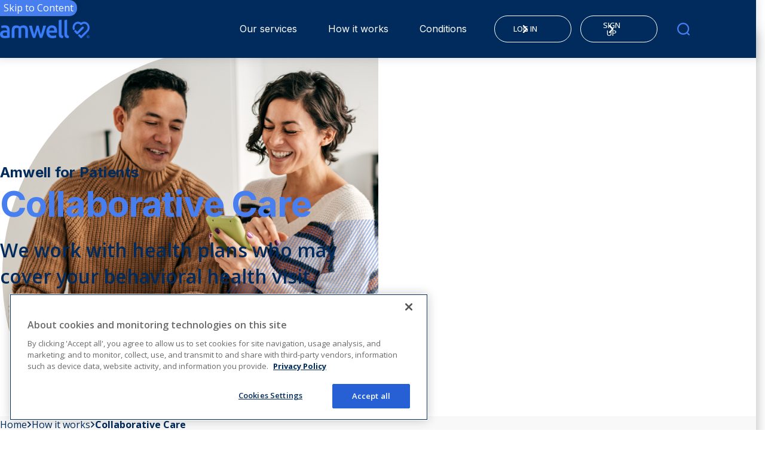

--- FILE ---
content_type: text/html; charset=utf-8
request_url: https://patients.amwell.com/how-it-works/collaborative-care/
body_size: 10709
content:


<!DOCTYPE html>
<html lang="en" class="">
<head>
<!-- OneTrust Cookies Consent Notice start for patients.amwell.com -->
<script type="text/javascript" src="https://cdn.cookielaw.org/consent/5e0d82f2-eb18-4a28-9315-0c0e77401328/OtAutoBlock.js" ></script>
<script src="https://cdn.cookielaw.org/scripttemplates/otSDKStub.js"  type="text/javascript" charset="UTF-8" data-domain-script="5e0d82f2-eb18-4a28-9315-0c0e77401328" ></script>
<script type="text/javascript">
function OptanonWrapper() { }
</script>
<!-- OneTrust Cookies Consent Notice end for patients.amwell.com -->
    <meta charset="utf-8">
    <meta http-equiv="X-UA-Compatible" content="IE=edge">
    <meta name="viewport" content="width=device-width, initial-scale=1.0"/>

    <link href="https://patients.amwell.com/how-it-works/collaborative-care" rel="canonical" />
    <meta name="title" content="Collaborative Care" />
<meta name="description" content="Discover collaborative care at Amwell. Work with a team of experts to receive personalized, comprehensive treatment for your health needs." />

    <title>Collaborative Care</title>
    <meta name="og:title" property="og:title" content="Collaborative Care">
<meta name="og:type" property="og:type" content="article">
<meta name="og:url" property="og:url" content="https://patients.amwell.com/how-it-works/collaborative-care">
<meta name="og:image" property="og:image" content="https://patients.amwell.com/siteassets/images-new/mastheads/960x960_collaborative-care_masthead-with-background-image_working-with-insurance-online.png">
<meta name="og:description" property="og:description" content="Discover collaborative care at Amwell. Work with a team of experts to receive personalized, comprehensive treatment for your health needs.">
<meta name="og:locale" property="og:locale" content="en">
<meta name="article:content_type" property="article:content_type" content="General Content Page">
<meta name="article:published_time" property="article:published_time" content="01/24/2023 14:38:03 PM">
<meta name="article:modified_time" property="article:modified_time" content="1/24/2023 2:38:03 PM">


    <link rel="icon" href="/icons/favicon.ico" type="image/x-icon" />
    <link rel="shortcut icon" href="/icons/favicon.ico" type="image/x-icon" />
    <link rel="apple-touch-icon" sizes="180x180" href="/icons/apple-touch-icon.png">
    <link rel="icon" type="image/png" sizes="32x32" href="/icons/favicon-32x32.png">
    <link rel="icon" type="image/png" sizes="16x16" href="/icons/favicon-16x16.png">
    <link rel="manifest" href="/icons/site.webmanifest">
    <link rel="mask-icon" href="/icons/safari-pinned-tab.svg" color="#002b5c">
    <meta name="msapplication-TileColor" content="#002b5c">
    <meta name="theme-color" content="#002b5c">

    <link rel="stylesheet" href="/css/default.css?v=639011120941375325"/>


    
    

    <script>
!function(T,l,y){var S=T.location,k="script",D="instrumentationKey",C="ingestionendpoint",I="disableExceptionTracking",E="ai.device.",b="toLowerCase",w="crossOrigin",N="POST",e="appInsightsSDK",t=y.name||"appInsights";(y.name||T[e])&&(T[e]=t);var n=T[t]||function(d){var g=!1,f=!1,m={initialize:!0,queue:[],sv:"5",version:2,config:d};function v(e,t){var n={},a="Browser";return n[E+"id"]=a[b](),n[E+"type"]=a,n["ai.operation.name"]=S&&S.pathname||"_unknown_",n["ai.internal.sdkVersion"]="javascript:snippet_"+(m.sv||m.version),{time:function(){var e=new Date;function t(e){var t=""+e;return 1===t.length&&(t="0"+t),t}return e.getUTCFullYear()+"-"+t(1+e.getUTCMonth())+"-"+t(e.getUTCDate())+"T"+t(e.getUTCHours())+":"+t(e.getUTCMinutes())+":"+t(e.getUTCSeconds())+"."+((e.getUTCMilliseconds()/1e3).toFixed(3)+"").slice(2,5)+"Z"}(),iKey:e,name:"Microsoft.ApplicationInsights."+e.replace(/-/g,"")+"."+t,sampleRate:100,tags:n,data:{baseData:{ver:2}}}}var h=d.url||y.src;if(h){function a(e){var t,n,a,i,r,o,s,c,u,p,l;g=!0,m.queue=[],f||(f=!0,t=h,s=function(){var e={},t=d.connectionString;if(t)for(var n=t.split(";"),a=0;a<n.length;a++){var i=n[a].split("=");2===i.length&&(e[i[0][b]()]=i[1])}if(!e[C]){var r=e.endpointsuffix,o=r?e.location:null;e[C]="https://"+(o?o+".":"")+"dc."+(r||"services.visualstudio.com")}return e}(),c=s[D]||d[D]||"",u=s[C],p=u?u+"/v2/track":d.endpointUrl,(l=[]).push((n="SDK LOAD Failure: Failed to load Application Insights SDK script (See stack for details)",a=t,i=p,(o=(r=v(c,"Exception")).data).baseType="ExceptionData",o.baseData.exceptions=[{typeName:"SDKLoadFailed",message:n.replace(/\./g,"-"),hasFullStack:!1,stack:n+"\nSnippet failed to load ["+a+"] -- Telemetry is disabled\nHelp Link: https://go.microsoft.com/fwlink/?linkid=2128109\nHost: "+(S&&S.pathname||"_unknown_")+"\nEndpoint: "+i,parsedStack:[]}],r)),l.push(function(e,t,n,a){var i=v(c,"Message"),r=i.data;r.baseType="MessageData";var o=r.baseData;return o.message='AI (Internal): 99 message:"'+("SDK LOAD Failure: Failed to load Application Insights SDK script (See stack for details) ("+n+")").replace(/\"/g,"")+'"',o.properties={endpoint:a},i}(0,0,t,p)),function(e,t){if(JSON){var n=T.fetch;if(n&&!y.useXhr)n(t,{method:N,body:JSON.stringify(e),mode:"cors"});else if(XMLHttpRequest){var a=new XMLHttpRequest;a.open(N,t),a.setRequestHeader("Content-type","application/json"),a.send(JSON.stringify(e))}}}(l,p))}function i(e,t){f||setTimeout(function(){!t&&m.core||a()},500)}var e=function(){var n=l.createElement(k);n.src=h;var e=y[w];return!e&&""!==e||"undefined"==n[w]||(n[w]=e),n.onload=i,n.onerror=a,n.onreadystatechange=function(e,t){"loaded"!==n.readyState&&"complete"!==n.readyState||i(0,t)},n}();y.ld<0?l.getElementsByTagName("head")[0].appendChild(e):setTimeout(function(){l.getElementsByTagName(k)[0].parentNode.appendChild(e)},y.ld||0)}try{m.cookie=l.cookie}catch(p){}function t(e){for(;e.length;)!function(t){m[t]=function(){var e=arguments;g||m.queue.push(function(){m[t].apply(m,e)})}}(e.pop())}var n="track",r="TrackPage",o="TrackEvent";t([n+"Event",n+"PageView",n+"Exception",n+"Trace",n+"DependencyData",n+"Metric",n+"PageViewPerformance","start"+r,"stop"+r,"start"+o,"stop"+o,"addTelemetryInitializer","setAuthenticatedUserContext","clearAuthenticatedUserContext","flush"]),m.SeverityLevel={Verbose:0,Information:1,Warning:2,Error:3,Critical:4};var s=(d.extensionConfig||{}).ApplicationInsightsAnalytics||{};if(!0!==d[I]&&!0!==s[I]){var c="onerror";t(["_"+c]);var u=T[c];T[c]=function(e,t,n,a,i){var r=u&&u(e,t,n,a,i);return!0!==r&&m["_"+c]({message:e,url:t,lineNumber:n,columnNumber:a,error:i}),r},d.autoExceptionInstrumented=!0}return m}(y.cfg);function a(){y.onInit&&y.onInit(n)}(T[t]=n).queue&&0===n.queue.length?(n.queue.push(a),n.trackPageView({})):a()}(window,document,{src: "https://js.monitor.azure.com/scripts/b/ai.2.gbl.min.js", crossOrigin: "anonymous", cfg: { instrumentationKey:'c98d2c39-3f71-4251-85b4-f57346b05c60', disableCookiesUsage: false }});
</script>

    <style>
.masthead--homepage .masthead__media--white:before {
visibility: visible;
}

</style>

    
    
<script type="application/ld+json">{"@context":"https://schema.org","@type":"WebPage","name":"Collaborative Care","description":"Discover collaborative care at Amwell. Work with a team of experts to receive personalized, comprehensive treatment for your health needs.","image":{"@type":"ImageObject","url":"https://patients.amwell.com/siteassets/images-new/mastheads/960x960_collaborative-care_masthead-with-background-image_working-with-insurance-online.png"},"url":"https://patients.amwell.com/how-it-works/collaborative-care","primaryImageOfPage":{"@type":"ImageObject","url":"https://patients.amwell.com/siteassets/images-new/mastheads/960x960_collaborative-care_masthead-with-background-image_working-with-insurance-online.png"}}</script></head>
<body>

    <button class="skip-to-content-control" data-element-to-scroll-selector="contentToScroll" data-module="skip-to-content-control">Skip to Content</button>
    


<div class="loading-box" style="display: none">
    <div class="loader"></div>
</div>






<!-- Header -->
<section data-module="header" class="header__wrapper">
    <header class="header">
        <div class="header__container">
            <a href="/" class="header__logo-link">
                



    <img src="/globalassets/images/logos/amwell-logo_white_2023_v02.svg" alt="amwell logo white with registered tm" 
          class="header__logo-link-image header__logo-link-image--light"
          width="150"
          height="35"
         
         
         
         
          />
  
                



    <img src="/globalassets/images/logos/amwell-logo_blue_2023_v02_rbg.svg" alt="amwell logo blue with registered tm" 
          class="header__logo-link-image header__logo-link-image--dark"
          width="150"
          height="35"
         
         
         
         
          />
  
            </a>
            <div class="header-nav-wrapper" role="navigation">
                    <ul class="header__primary-nav" role="menubar">
                            <li class="header__primary-nav-item header__megamenu-wrapper-item" role="menuitem">


<button class="header__megamenu-wrapper-item-link">
    Our services
    <svg viewBox="0 0 14 12"  class="link__icon link__icon--right header__megamenu-wrapper-item-link-icon toggle-open" role="presentation">
        <use xlink:href="#icon-chevron-down" />
    </svg>
        <svg viewBox="0 0 14 12"  class="link__icon link__icon--right header__megamenu-wrapper-item-link-icon toggle-close" role="presentation">
        <use xlink:href="#icon-chevron-up" />
    </svg>
</button>
<div class="header__mega-menu" aria-hidden="true" role="menu">
    <div class="header__container">
        <div class="header__mega-menu-callout">
            <div class="header__mega-menu-callout-title">Our services</div>
                <p class="header__mega-menu-callout-content">
                    Amwell is not just for urgent care! We offer many different telehealth services to address all of your health concerns. 
                </p>
                <a href="/services" class="btn btn--primary btn--light btn--outline" >
                    View All Services
                    <svg viewBox="0 0 8 12" class="header__mega-menu-link-icon-right" role="presentation">
                        <use xlink:href="#chevron-right"></use>
                    </svg>
                </a>
        </div>
            <div class="header__mega-menu-links-wrapper">
                    <ul class="header__mega-menu-links-group">
                            <li class="header__mega-menu-links-item">
                                <a class="header__mega-menu-link" href="/services/online-urgent-care">
                                    <span class="header__mega-menu-link-header-wrapper">
                                        



    <img src="/globalassets/images---new/navigation/80x80_navigation_icon_-urgentcare.svg" alt="Icon urgent care" 
          class="header__mega-menu-link-icon"
         
         
         
         
         
         
          />
  
                                        <span class="header__mega-menu-link-title">Urgent Care</span>
                                    </span>
                                    <svg viewBox="0 0 8 12" class="header__mega-menu-link-icon-right" role="presentation">
                                        <use xlink:href="#chevron-right"></use>
                                    </svg>
                                </a>
                            </li>
                            <li class="header__mega-menu-links-item">
                                <a class="header__mega-menu-link" href="/services/online-therapy">
                                    <span class="header__mega-menu-link-header-wrapper">
                                        



    <img src="/globalassets/images---new/navigation/80x80_navigation_icon_-therapy.svg" alt="Icon chat" 
          class="header__mega-menu-link-icon"
         
         
         
         
         
         
          />
  
                                        <span class="header__mega-menu-link-title">Therapy</span>
                                    </span>
                                    <svg viewBox="0 0 8 12" class="header__mega-menu-link-icon-right" role="presentation">
                                        <use xlink:href="#chevron-right"></use>
                                    </svg>
                                </a>
                            </li>
                            <li class="header__mega-menu-links-item">
                                <a class="header__mega-menu-link" href="/services/online-psychiatry">
                                    <span class="header__mega-menu-link-header-wrapper">
                                        



    <img src="/globalassets/images---new/navigation/80x80_navigation_icon_-bh.svg" alt="Icon behavioral health" 
          class="header__mega-menu-link-icon"
         
         
         
         
         
         
          />
  
                                        <span class="header__mega-menu-link-title">Psychiatry</span>
                                    </span>
                                    <svg viewBox="0 0 8 12" class="header__mega-menu-link-icon-right" role="presentation">
                                        <use xlink:href="#chevron-right"></use>
                                    </svg>
                                </a>
                            </li>
                            <li class="header__mega-menu-links-item">
                                <a class="header__mega-menu-link" href="/services/online-pediatrics">
                                    <span class="header__mega-menu-link-header-wrapper">
                                        



    <img src="/globalassets/images---new/navigation/80x80_navigation_icon_-pediatrics.svg" alt="Icon pediatrics" 
          class="header__mega-menu-link-icon"
         
         
         
         
         
         
          />
  
                                        <span class="header__mega-menu-link-title">Pediatrics</span>
                                    </span>
                                    <svg viewBox="0 0 8 12" class="header__mega-menu-link-icon-right" role="presentation">
                                        <use xlink:href="#chevron-right"></use>
                                    </svg>
                                </a>
                            </li>
                    </ul>
                    <ul class="header__mega-menu-links-group">
                            <li class="header__mega-menu-links-item">
                                <a class="header__mega-menu-link" href="/services/womens-health">
                                    <span class="header__mega-menu-link-header-wrapper">
                                        



    <img src="/globalassets/images---new/navigation/80x80_navigation_icon_womenshealth.svg" alt="Icon womens healt" 
          class="header__mega-menu-link-icon"
         
         
         
         
         
         
          />
  
                                        <span class="header__mega-menu-link-title">Women&#x27;s health</span>
                                    </span>
                                    <svg viewBox="0 0 8 12" class="header__mega-menu-link-icon-right" role="presentation">
                                        <use xlink:href="#chevron-right"></use>
                                    </svg>
                                </a>
                            </li>
                            <li class="header__mega-menu-links-item">
                                <a class="header__mega-menu-link" href="/services/breastfeeding-support">
                                    <span class="header__mega-menu-link-header-wrapper">
                                        



    <img src="/globalassets/images---new/navigation/80x80_navigation_icon_breastfeedingsupport.svg" alt="Icon breastfeeding support" 
          class="header__mega-menu-link-icon"
         
         
         
         
         
         
          />
  
                                        <span class="header__mega-menu-link-title">Breastfeeding support</span>
                                    </span>
                                    <svg viewBox="0 0 8 12" class="header__mega-menu-link-icon-right" role="presentation">
                                        <use xlink:href="#chevron-right"></use>
                                    </svg>
                                </a>
                            </li>
                            <li class="header__mega-menu-links-item">
                                <a class="header__mega-menu-link" href="/services/nutrition-counseling">
                                    <span class="header__mega-menu-link-header-wrapper">
                                        



    <img src="/globalassets/images---new/navigation/80x80_navigation_icon_-nutritioncounseling.svg" alt="Icon nutrition counseling" 
          class="header__mega-menu-link-icon"
         
         
         
         
         
         
          />
  
                                        <span class="header__mega-menu-link-title">Nutrition counseling</span>
                                    </span>
                                    <svg viewBox="0 0 8 12" class="header__mega-menu-link-icon-right" role="presentation">
                                        <use xlink:href="#chevron-right"></use>
                                    </svg>
                                </a>
                            </li>
                            <li class="header__mega-menu-links-item">
                                <a class="header__mega-menu-link" href="/services/second-opinions">
                                    <span class="header__mega-menu-link-header-wrapper">
                                        



    <img src="/globalassets/images---new/navigation/80x80_navigation_icon_secondopinion.svg" alt="Icon second opinion" 
          class="header__mega-menu-link-icon"
         
         
         
         
         
         
          />
  
                                        <span class="header__mega-menu-link-title">Second opinions</span>
                                    </span>
                                    <svg viewBox="0 0 8 12" class="header__mega-menu-link-icon-right" role="presentation">
                                        <use xlink:href="#chevron-right"></use>
                                    </svg>
                                </a>
                            </li>
                    </ul>
            </div>
    </div>
</div>
                            </li>
                            <li class="header__primary-nav-item header__megamenu-wrapper-item" role="menuitem">


<button class="header__megamenu-wrapper-item-link">
    How it works
    <svg viewBox="0 0 14 12"  class="link__icon link__icon--right header__megamenu-wrapper-item-link-icon toggle-open" role="presentation">
        <use xlink:href="#icon-chevron-down" />
    </svg>
        <svg viewBox="0 0 14 12"  class="link__icon link__icon--right header__megamenu-wrapper-item-link-icon toggle-close" role="presentation">
        <use xlink:href="#icon-chevron-up" />
    </svg>
</button>
<div class="header__mega-menu" aria-hidden="true" role="menu">
    <div class="header__container">
        <div class="header__mega-menu-callout">
            <div class="header__mega-menu-callout-title">How it works</div>
                <p class="header__mega-menu-callout-content">
                    Learn how we connect you to board-certified doctors 24 hours a day using your phone, tablet or computer.
                </p>
                <a href="/how-it-works" class="btn btn--primary btn--light btn--outline" >
                    Learn more
                    <svg viewBox="0 0 8 12" class="header__mega-menu-link-icon-right" role="presentation">
                        <use xlink:href="#chevron-right"></use>
                    </svg>
                </a>
        </div>
            <div class="header__mega-menu-links-wrapper">
                    <ul class="header__mega-menu-links-group">
                            <li class="header__mega-menu-links-item">
                                <a class="header__mega-menu-link" href="/how-it-works/what-is-telehealth">
                                    <span class="header__mega-menu-link-header-wrapper">
                                        



    <img src="/globalassets/images---new/navigation/80x80_navigation_icon_patient-experience.svg" alt="Icon Patient Experience" 
          class="header__mega-menu-link-icon"
         
         
         
         
         
         
          />
  
                                        <span class="header__mega-menu-link-title">What is Telehealth?</span>
                                    </span>
                                    <svg viewBox="0 0 8 12" class="header__mega-menu-link-icon-right" role="presentation">
                                        <use xlink:href="#chevron-right"></use>
                                    </svg>
                                </a>
                            </li>
                            <li class="header__mega-menu-links-item">
                                <a class="header__mega-menu-link" href="/how-it-works/online-prescriptions">
                                    <span class="header__mega-menu-link-header-wrapper">
                                        



    <img src="/globalassets/images---new/navigation/80x80_navigation_icon_-prescriptions.svg" alt="Icon prescriptions" 
          class="header__mega-menu-link-icon"
         
         
         
         
         
         
          />
  
                                        <span class="header__mega-menu-link-title">Online Prescriptions</span>
                                    </span>
                                    <svg viewBox="0 0 8 12" class="header__mega-menu-link-icon-right" role="presentation">
                                        <use xlink:href="#chevron-right"></use>
                                    </svg>
                                </a>
                            </li>
                            <li class="header__mega-menu-links-item">
                                <a class="header__mega-menu-link" href="/how-it-works/insurance-coverage">
                                    <span class="header__mega-menu-link-header-wrapper">
                                        



    <img src="/globalassets/images---new/navigation/80x80_navigation_icon_-payer-solutions.svg" alt="Payers solutions" 
          class="header__mega-menu-link-icon"
         
         
         
         
         
         
          />
  
                                        <span class="header__mega-menu-link-title">Insurance</span>
                                    </span>
                                    <svg viewBox="0 0 8 12" class="header__mega-menu-link-icon-right" role="presentation">
                                        <use xlink:href="#chevron-right"></use>
                                    </svg>
                                </a>
                            </li>
                    </ul>
                    <ul class="header__mega-menu-links-group">
                            <li class="header__mega-menu-links-item">
                                <a class="header__mega-menu-link" href="/how-it-works/collaborative-care">
                                    <span class="header__mega-menu-link-header-wrapper">
                                        



    <img src="/globalassets/images---new/navigation/80x80_navigation_icon_partnership.svg" alt="Icon partnership" 
          class="header__mega-menu-link-icon"
         
         
         
         
         
         
          />
  
                                        <span class="header__mega-menu-link-title">Collaborative Care</span>
                                    </span>
                                    <svg viewBox="0 0 8 12" class="header__mega-menu-link-icon-right" role="presentation">
                                        <use xlink:href="#chevron-right"></use>
                                    </svg>
                                </a>
                            </li>
                            <li class="header__mega-menu-links-item">
                                <a class="header__mega-menu-link" href="/services/chronic-care">
                                    <span class="header__mega-menu-link-header-wrapper">
                                        



    <img src="/globalassets/images---new/navigation/80x80_navigation_icon_personalizedcare.svg" alt="Icon personalized care" 
          class="header__mega-menu-link-icon"
         
         
         
         
         
         
          />
  
                                        <span class="header__mega-menu-link-title">Chronic Care</span>
                                    </span>
                                    <svg viewBox="0 0 8 12" class="header__mega-menu-link-icon-right" role="presentation">
                                        <use xlink:href="#chevron-right"></use>
                                    </svg>
                                </a>
                            </li>
                            <li class="header__mega-menu-links-item">
                                <a class="header__mega-menu-link" href="/how-it-works/troubleshooting">
                                    <span class="header__mega-menu-link-header-wrapper">
                                        



    <img src="/globalassets/images---new/navigation/80x80_navigation_icon_troubleshooting.svg" alt="Icon troubleshooting" 
          class="header__mega-menu-link-icon"
         
         
         
         
         
         
          />
  
                                        <span class="header__mega-menu-link-title">Troubleshooting</span>
                                    </span>
                                    <svg viewBox="0 0 8 12" class="header__mega-menu-link-icon-right" role="presentation">
                                        <use xlink:href="#chevron-right"></use>
                                    </svg>
                                </a>
                            </li>
                    </ul>
            </div>
    </div>
</div>
                            </li>
                            <li class="header__primary-nav-item header__megamenu-wrapper-item" role="menuitem">


<button class="header__megamenu-wrapper-item-link">
    Conditions
    <svg viewBox="0 0 14 12"  class="link__icon link__icon--right header__megamenu-wrapper-item-link-icon toggle-open" role="presentation">
        <use xlink:href="#icon-chevron-down" />
    </svg>
        <svg viewBox="0 0 14 12"  class="link__icon link__icon--right header__megamenu-wrapper-item-link-icon toggle-close" role="presentation">
        <use xlink:href="#icon-chevron-up" />
    </svg>
</button>
<div class="header__mega-menu" aria-hidden="true" role="menu">
    <div class="header__container">
        <div class="header__mega-menu-callout">
            <div class="header__mega-menu-callout-title">Conditions</div>
                <p class="header__mega-menu-callout-content">
                    Many conditions can be treated online without the need to ever visit a doctor&#x27;s office. Amwell&#x27;s providers can diagnose conditions, provide treatment plans, and even prescribe medications via video chat or even over the phone.
                </p>
                <a href="/conditions" class="btn btn--primary btn--light btn--outline" >
                    View all conditions
                    <svg viewBox="0 0 8 12" class="header__mega-menu-link-icon-right" role="presentation">
                        <use xlink:href="#chevron-right"></use>
                    </svg>
                </a>
        </div>
            <div class="header__mega-menu-links-wrapper">
                    <ul class="header__mega-menu-links-group">
                            <li class="header__mega-menu-links-item">
                                <a class="header__mega-menu-link" href="/conditions/acne">
                                    <span class="header__mega-menu-link-header-wrapper">
                                        



    <img src="/globalassets/images---new/navigation/80x80_navigation_icon_-insurance.svg" alt="Icon search insurance" 
          class="header__mega-menu-link-icon"
         
         
         
         
         
         
          />
  
                                        <span class="header__mega-menu-link-title">Acne</span>
                                    </span>
                                    <svg viewBox="0 0 8 12" class="header__mega-menu-link-icon-right" role="presentation">
                                        <use xlink:href="#chevron-right"></use>
                                    </svg>
                                </a>
                            </li>
                            <li class="header__mega-menu-links-item">
                                <a class="header__mega-menu-link" href="/conditions/anxiety">
                                    <span class="header__mega-menu-link-header-wrapper">
                                        



    <img src="/globalassets/images---new/navigation/80x80_navigation_icon_-insurance.svg" alt="Icon search insurance" 
          class="header__mega-menu-link-icon"
         
         
         
         
         
         
          />
  
                                        <span class="header__mega-menu-link-title">Anxiety</span>
                                    </span>
                                    <svg viewBox="0 0 8 12" class="header__mega-menu-link-icon-right" role="presentation">
                                        <use xlink:href="#chevron-right"></use>
                                    </svg>
                                </a>
                            </li>
                            <li class="header__mega-menu-links-item">
                                <a class="header__mega-menu-link" href="/conditions/depression">
                                    <span class="header__mega-menu-link-header-wrapper">
                                        



    <img src="/globalassets/images---new/navigation/80x80_navigation_icon_-insurance.svg" alt="Icon search insurance" 
          class="header__mega-menu-link-icon"
         
         
         
         
         
         
          />
  
                                        <span class="header__mega-menu-link-title">Depression</span>
                                    </span>
                                    <svg viewBox="0 0 8 12" class="header__mega-menu-link-icon-right" role="presentation">
                                        <use xlink:href="#chevron-right"></use>
                                    </svg>
                                </a>
                            </li>
                            <li class="header__mega-menu-links-item">
                                <a class="header__mega-menu-link" href="/conditions/flu">
                                    <span class="header__mega-menu-link-header-wrapper">
                                        



    <img src="/globalassets/images---new/navigation/80x80_navigation_icon_-insurance.svg" alt="Icon search insurance" 
          class="header__mega-menu-link-icon"
         
         
         
         
         
         
          />
  
                                        <span class="header__mega-menu-link-title">Flu</span>
                                    </span>
                                    <svg viewBox="0 0 8 12" class="header__mega-menu-link-icon-right" role="presentation">
                                        <use xlink:href="#chevron-right"></use>
                                    </svg>
                                </a>
                            </li>
                            <li class="header__mega-menu-links-item">
                                <a class="header__mega-menu-link" href="/conditions/hypertension">
                                    <span class="header__mega-menu-link-header-wrapper">
                                        



    <img src="/globalassets/images---new/navigation/80x80_navigation_icon_-insurance.svg" alt="Icon search insurance" 
          class="header__mega-menu-link-icon"
         
         
         
         
         
         
          />
  
                                        <span class="header__mega-menu-link-title">Hypertension</span>
                                    </span>
                                    <svg viewBox="0 0 8 12" class="header__mega-menu-link-icon-right" role="presentation">
                                        <use xlink:href="#chevron-right"></use>
                                    </svg>
                                </a>
                            </li>
                    </ul>
                    <ul class="header__mega-menu-links-group">
                            <li class="header__mega-menu-links-item">
                                <a class="header__mega-menu-link" href="/conditions/insomnia">
                                    <span class="header__mega-menu-link-header-wrapper">
                                        



    <img src="/globalassets/images---new/navigation/80x80_navigation_icon_-insurance.svg" alt="Icon search insurance" 
          class="header__mega-menu-link-icon"
         
         
         
         
         
         
          />
  
                                        <span class="header__mega-menu-link-title">Insomnia</span>
                                    </span>
                                    <svg viewBox="0 0 8 12" class="header__mega-menu-link-icon-right" role="presentation">
                                        <use xlink:href="#chevron-right"></use>
                                    </svg>
                                </a>
                            </li>
                            <li class="header__mega-menu-links-item">
                                <a class="header__mega-menu-link" href="/conditions/pink-eye">
                                    <span class="header__mega-menu-link-header-wrapper">
                                        



    <img src="/globalassets/images---new/navigation/80x80_navigation_icon_-insurance.svg" alt="Icon search insurance" 
          class="header__mega-menu-link-icon"
         
         
         
         
         
         
          />
  
                                        <span class="header__mega-menu-link-title">Pink Eye</span>
                                    </span>
                                    <svg viewBox="0 0 8 12" class="header__mega-menu-link-icon-right" role="presentation">
                                        <use xlink:href="#chevron-right"></use>
                                    </svg>
                                </a>
                            </li>
                            <li class="header__mega-menu-links-item">
                                <a class="header__mega-menu-link" href="/conditions/rashes">
                                    <span class="header__mega-menu-link-header-wrapper">
                                        



    <img src="/globalassets/images---new/navigation/80x80_navigation_icon_-insurance.svg" alt="Icon search insurance" 
          class="header__mega-menu-link-icon"
         
         
         
         
         
         
          />
  
                                        <span class="header__mega-menu-link-title">Rashes</span>
                                    </span>
                                    <svg viewBox="0 0 8 12" class="header__mega-menu-link-icon-right" role="presentation">
                                        <use xlink:href="#chevron-right"></use>
                                    </svg>
                                </a>
                            </li>
                            <li class="header__mega-menu-links-item">
                                <a class="header__mega-menu-link" href="/conditions/sinus-infection">
                                    <span class="header__mega-menu-link-header-wrapper">
                                        



    <img src="/globalassets/images---new/navigation/80x80_navigation_icon_-insurance.svg" alt="Icon search insurance" 
          class="header__mega-menu-link-icon"
         
         
         
         
         
         
          />
  
                                        <span class="header__mega-menu-link-title">Sinus Infection</span>
                                    </span>
                                    <svg viewBox="0 0 8 12" class="header__mega-menu-link-icon-right" role="presentation">
                                        <use xlink:href="#chevron-right"></use>
                                    </svg>
                                </a>
                            </li>
                            <li class="header__mega-menu-links-item">
                                <a class="header__mega-menu-link" href="/conditions/strep-throat">
                                    <span class="header__mega-menu-link-header-wrapper">
                                        



    <img src="/globalassets/images---new/navigation/80x80_navigation_icon_-insurance.svg" alt="Icon search insurance" 
          class="header__mega-menu-link-icon"
         
         
         
         
         
         
          />
  
                                        <span class="header__mega-menu-link-title">Strep Throat</span>
                                    </span>
                                    <svg viewBox="0 0 8 12" class="header__mega-menu-link-icon-right" role="presentation">
                                        <use xlink:href="#chevron-right"></use>
                                    </svg>
                                </a>
                            </li>
                    </ul>
            </div>
    </div>
</div>
                            </li>

                        <li class="utility-nav-mobile-container" role="navigation">
                            <ul class="header__utility-nav-mobile">
                                        <li class="header__utility-nav-mobile-item">
                                            <a href="https://amwell.com/loginConsumer.htm" class="btn btn--primary btn--outline btn--small btn--light" target="_blank" rel="noreferrer">
                                                LOG IN
                                                <svg viewBox="0 0 8 12" role="presentation">
                                                    <use xlink:href="#chevron-right" />
                                                </svg>
                                            </a>
                                        </li>
                                        <li class="header__utility-nav-mobile-item">
                                            <a href="https://amwell.com/landing.htm" class="btn btn--primary btn--outline btn--small btn--light" target="_blank" rel="noreferrer">
                                                SIGN UP
                                                <svg viewBox="0 0 8 12" role="presentation">
                                                    <use xlink:href="#chevron-right" />
                                                </svg>
                                            </a>
                                        </li>
                            </ul>
                        </li>
                    </ul>

                <ul class="header__utility-nav" role="menubar">
                            <li class="header__utility-nav-item" role="presentation">
                                <a href="https://amwell.com/loginConsumer.htm" class="btn btn--primary btn--outline btn--small btn--light" target="_blank" rel="noreferrer" role="menuitem">
                                    LOG IN
                                    <svg viewBox="0 0 8 12" role="presentation">
                                        <use xlink:href="#chevron-right" />
                                    </svg>
                                </a>
                            </li>
                            <li class="header__utility-nav-item" role="presentation">
                                <a href="https://amwell.com/landing.htm" class="btn btn--primary btn--outline btn--small btn--light" target="_blank" rel="noreferrer" role="menuitem">
                                    SIGN UP
                                    <svg viewBox="0 0 8 12" role="presentation">
                                        <use xlink:href="#chevron-right" />
                                    </svg>
                                </a>
                            </li>
                </ul>

                


<div class="header__megamenu-wrapper-item header__mega-menu-search-wrapper">
    <button class="header__menu-search-button header__megamenu-wrapper-item-link" aria-label="search">
        <svg viewBox="0 0 18 18" xmlns="http://www.w3.org/2000/svg">
            <use xlink:href="#search" />
        </svg>
        <p>Search</p>
    </button>
    <div class="header__mega-menu" aria-hidden="true">
        <div class="header__container">
            <div class="header__mega-menu-search-wrapper-content ">
                <div class="header__mega-menu-callout-title">Search</div>
                <form action="/search-results" class="search-form">
                    <input type="text" name="term" class="search-input" placeholder="Search Amwell.com">
                    <svg viewBox="0 0 18 18" xmlns="http://www.w3.org/2000/svg" class="search-icon">
                        <use xlink:href="#search" />
                    </svg>
                    <button aria-label="Clear Search" class="search-form__clear" type="button">
                        <svg  class="search-form__clear-icon" role="presentation">
                            <use xlink:href="#icon-close" />
                        </svg>
                    </button>
                    <button type="submit" class="btn btn--primary btn--search-submit">Search
                         <svg viewBox="0 0 8 12" role="presentation">
                            <use xlink:href="#chevron-right" />
                        </svg>
                    </button>
                </form>
            </div>
            <div class="header__mega-menu-search-links">
                <div class="header__mega-menu-search-links-title">
                    Popular Search Results
                </div>
                    <ul class="header__mega-menu-search-links-list">
                            <li class="header__mega-menu-search-links-item">
                                <a href="/services" class="link">
                                    Our services
                                    <svg viewBox="0 0 8 12" class="link__icon link__icon--right" role="presentation">
                                        <use xlink:href="#chevron-right" />
                                    </svg>
                                </a>
                            </li>
                            <li class="header__mega-menu-search-links-item">
                                <a href="/services/online-urgent-care" class="link">
                                    Online Urgent Care
                                    <svg viewBox="0 0 8 12" class="link__icon link__icon--right" role="presentation">
                                        <use xlink:href="#chevron-right" />
                                    </svg>
                                </a>
                            </li>
                            <li class="header__mega-menu-search-links-item">
                                <a href="/services/online-therapy" class="link">
                                    Online Therapy
                                    <svg viewBox="0 0 8 12" class="link__icon link__icon--right" role="presentation">
                                        <use xlink:href="#chevron-right" />
                                    </svg>
                                </a>
                            </li>
                    </ul>
            </div>
        </div>
    </div>
</div>
            
                <button class="header__mobile-menu-toggle-button" aria-label="Mobile Menu">
                    <svg viewBox="0 0 65 28" fill="none" xmlns="http://www.w3.org/2000/svg" class="toggle-open">
                        <use xlink:href="#icon-hamburger" />
                    </svg>
                    <svg viewBox="0 0 16 16" fill="none" xmlns="http://www.w3.org/2000/svg" class="toggle-close">
                        <use xlink:href="#icon-close" />
                    </svg>
                </button>
                    <ul class="header__primary-nav mobile-only" role="menubar">
                            <li class="header__primary-nav-item header__megamenu-wrapper-item">


<button class="header__megamenu-wrapper-item-link">
    Our services
    <svg viewBox="0 0 14 12"  class="link__icon link__icon--right header__megamenu-wrapper-item-link-icon toggle-open" role="presentation">
        <use xlink:href="#icon-chevron-down" />
    </svg>
        <svg viewBox="0 0 14 12"  class="link__icon link__icon--right header__megamenu-wrapper-item-link-icon toggle-close" role="presentation">
        <use xlink:href="#icon-chevron-up" />
    </svg>
</button>
<div class="header__mega-menu" aria-hidden="true" role="menu">
    <div class="header__container">
        <div class="header__mega-menu-callout">
            <div class="header__mega-menu-callout-title">Our services</div>
                <p class="header__mega-menu-callout-content">
                    Amwell is not just for urgent care! We offer many different telehealth services to address all of your health concerns. 
                </p>
                <a href="/services" class="btn btn--primary btn--light btn--outline" >
                    View All Services
                    <svg viewBox="0 0 8 12" class="header__mega-menu-link-icon-right" role="presentation">
                        <use xlink:href="#chevron-right"></use>
                    </svg>
                </a>
        </div>
            <div class="header__mega-menu-links-wrapper">
                    <ul class="header__mega-menu-links-group">
                            <li class="header__mega-menu-links-item">
                                <a class="header__mega-menu-link" href="/services/online-urgent-care">
                                    <span class="header__mega-menu-link-header-wrapper">
                                        



    <img src="/globalassets/images---new/navigation/80x80_navigation_icon_-urgentcare.svg" alt="Icon urgent care" 
          class="header__mega-menu-link-icon"
         
         
         
         
         
         
          />
  
                                        <span class="header__mega-menu-link-title">Urgent Care</span>
                                    </span>
                                    <svg viewBox="0 0 8 12" class="header__mega-menu-link-icon-right" role="presentation">
                                        <use xlink:href="#chevron-right"></use>
                                    </svg>
                                </a>
                            </li>
                            <li class="header__mega-menu-links-item">
                                <a class="header__mega-menu-link" href="/services/online-therapy">
                                    <span class="header__mega-menu-link-header-wrapper">
                                        



    <img src="/globalassets/images---new/navigation/80x80_navigation_icon_-therapy.svg" alt="Icon chat" 
          class="header__mega-menu-link-icon"
         
         
         
         
         
         
          />
  
                                        <span class="header__mega-menu-link-title">Therapy</span>
                                    </span>
                                    <svg viewBox="0 0 8 12" class="header__mega-menu-link-icon-right" role="presentation">
                                        <use xlink:href="#chevron-right"></use>
                                    </svg>
                                </a>
                            </li>
                            <li class="header__mega-menu-links-item">
                                <a class="header__mega-menu-link" href="/services/online-psychiatry">
                                    <span class="header__mega-menu-link-header-wrapper">
                                        



    <img src="/globalassets/images---new/navigation/80x80_navigation_icon_-bh.svg" alt="Icon behavioral health" 
          class="header__mega-menu-link-icon"
         
         
         
         
         
         
          />
  
                                        <span class="header__mega-menu-link-title">Psychiatry</span>
                                    </span>
                                    <svg viewBox="0 0 8 12" class="header__mega-menu-link-icon-right" role="presentation">
                                        <use xlink:href="#chevron-right"></use>
                                    </svg>
                                </a>
                            </li>
                            <li class="header__mega-menu-links-item">
                                <a class="header__mega-menu-link" href="/services/online-pediatrics">
                                    <span class="header__mega-menu-link-header-wrapper">
                                        



    <img src="/globalassets/images---new/navigation/80x80_navigation_icon_-pediatrics.svg" alt="Icon pediatrics" 
          class="header__mega-menu-link-icon"
         
         
         
         
         
         
          />
  
                                        <span class="header__mega-menu-link-title">Pediatrics</span>
                                    </span>
                                    <svg viewBox="0 0 8 12" class="header__mega-menu-link-icon-right" role="presentation">
                                        <use xlink:href="#chevron-right"></use>
                                    </svg>
                                </a>
                            </li>
                    </ul>
                    <ul class="header__mega-menu-links-group">
                            <li class="header__mega-menu-links-item">
                                <a class="header__mega-menu-link" href="/services/womens-health">
                                    <span class="header__mega-menu-link-header-wrapper">
                                        



    <img src="/globalassets/images---new/navigation/80x80_navigation_icon_womenshealth.svg" alt="Icon womens healt" 
          class="header__mega-menu-link-icon"
         
         
         
         
         
         
          />
  
                                        <span class="header__mega-menu-link-title">Women&#x27;s health</span>
                                    </span>
                                    <svg viewBox="0 0 8 12" class="header__mega-menu-link-icon-right" role="presentation">
                                        <use xlink:href="#chevron-right"></use>
                                    </svg>
                                </a>
                            </li>
                            <li class="header__mega-menu-links-item">
                                <a class="header__mega-menu-link" href="/services/breastfeeding-support">
                                    <span class="header__mega-menu-link-header-wrapper">
                                        



    <img src="/globalassets/images---new/navigation/80x80_navigation_icon_breastfeedingsupport.svg" alt="Icon breastfeeding support" 
          class="header__mega-menu-link-icon"
         
         
         
         
         
         
          />
  
                                        <span class="header__mega-menu-link-title">Breastfeeding support</span>
                                    </span>
                                    <svg viewBox="0 0 8 12" class="header__mega-menu-link-icon-right" role="presentation">
                                        <use xlink:href="#chevron-right"></use>
                                    </svg>
                                </a>
                            </li>
                            <li class="header__mega-menu-links-item">
                                <a class="header__mega-menu-link" href="/services/nutrition-counseling">
                                    <span class="header__mega-menu-link-header-wrapper">
                                        



    <img src="/globalassets/images---new/navigation/80x80_navigation_icon_-nutritioncounseling.svg" alt="Icon nutrition counseling" 
          class="header__mega-menu-link-icon"
         
         
         
         
         
         
          />
  
                                        <span class="header__mega-menu-link-title">Nutrition counseling</span>
                                    </span>
                                    <svg viewBox="0 0 8 12" class="header__mega-menu-link-icon-right" role="presentation">
                                        <use xlink:href="#chevron-right"></use>
                                    </svg>
                                </a>
                            </li>
                            <li class="header__mega-menu-links-item">
                                <a class="header__mega-menu-link" href="/services/second-opinions">
                                    <span class="header__mega-menu-link-header-wrapper">
                                        



    <img src="/globalassets/images---new/navigation/80x80_navigation_icon_secondopinion.svg" alt="Icon second opinion" 
          class="header__mega-menu-link-icon"
         
         
         
         
         
         
          />
  
                                        <span class="header__mega-menu-link-title">Second opinions</span>
                                    </span>
                                    <svg viewBox="0 0 8 12" class="header__mega-menu-link-icon-right" role="presentation">
                                        <use xlink:href="#chevron-right"></use>
                                    </svg>
                                </a>
                            </li>
                    </ul>
            </div>
    </div>
</div>
                            </li>
                            <li class="header__primary-nav-item header__megamenu-wrapper-item">


<button class="header__megamenu-wrapper-item-link">
    How it works
    <svg viewBox="0 0 14 12"  class="link__icon link__icon--right header__megamenu-wrapper-item-link-icon toggle-open" role="presentation">
        <use xlink:href="#icon-chevron-down" />
    </svg>
        <svg viewBox="0 0 14 12"  class="link__icon link__icon--right header__megamenu-wrapper-item-link-icon toggle-close" role="presentation">
        <use xlink:href="#icon-chevron-up" />
    </svg>
</button>
<div class="header__mega-menu" aria-hidden="true" role="menu">
    <div class="header__container">
        <div class="header__mega-menu-callout">
            <div class="header__mega-menu-callout-title">How it works</div>
                <p class="header__mega-menu-callout-content">
                    Learn how we connect you to board-certified doctors 24 hours a day using your phone, tablet or computer.
                </p>
                <a href="/how-it-works" class="btn btn--primary btn--light btn--outline" >
                    Learn more
                    <svg viewBox="0 0 8 12" class="header__mega-menu-link-icon-right" role="presentation">
                        <use xlink:href="#chevron-right"></use>
                    </svg>
                </a>
        </div>
            <div class="header__mega-menu-links-wrapper">
                    <ul class="header__mega-menu-links-group">
                            <li class="header__mega-menu-links-item">
                                <a class="header__mega-menu-link" href="/how-it-works/what-is-telehealth">
                                    <span class="header__mega-menu-link-header-wrapper">
                                        



    <img src="/globalassets/images---new/navigation/80x80_navigation_icon_patient-experience.svg" alt="Icon Patient Experience" 
          class="header__mega-menu-link-icon"
         
         
         
         
         
         
          />
  
                                        <span class="header__mega-menu-link-title">What is Telehealth?</span>
                                    </span>
                                    <svg viewBox="0 0 8 12" class="header__mega-menu-link-icon-right" role="presentation">
                                        <use xlink:href="#chevron-right"></use>
                                    </svg>
                                </a>
                            </li>
                            <li class="header__mega-menu-links-item">
                                <a class="header__mega-menu-link" href="/how-it-works/online-prescriptions">
                                    <span class="header__mega-menu-link-header-wrapper">
                                        



    <img src="/globalassets/images---new/navigation/80x80_navigation_icon_-prescriptions.svg" alt="Icon prescriptions" 
          class="header__mega-menu-link-icon"
         
         
         
         
         
         
          />
  
                                        <span class="header__mega-menu-link-title">Online Prescriptions</span>
                                    </span>
                                    <svg viewBox="0 0 8 12" class="header__mega-menu-link-icon-right" role="presentation">
                                        <use xlink:href="#chevron-right"></use>
                                    </svg>
                                </a>
                            </li>
                            <li class="header__mega-menu-links-item">
                                <a class="header__mega-menu-link" href="/how-it-works/insurance-coverage">
                                    <span class="header__mega-menu-link-header-wrapper">
                                        



    <img src="/globalassets/images---new/navigation/80x80_navigation_icon_-payer-solutions.svg" alt="Payers solutions" 
          class="header__mega-menu-link-icon"
         
         
         
         
         
         
          />
  
                                        <span class="header__mega-menu-link-title">Insurance</span>
                                    </span>
                                    <svg viewBox="0 0 8 12" class="header__mega-menu-link-icon-right" role="presentation">
                                        <use xlink:href="#chevron-right"></use>
                                    </svg>
                                </a>
                            </li>
                    </ul>
                    <ul class="header__mega-menu-links-group">
                            <li class="header__mega-menu-links-item">
                                <a class="header__mega-menu-link" href="/how-it-works/collaborative-care">
                                    <span class="header__mega-menu-link-header-wrapper">
                                        



    <img src="/globalassets/images---new/navigation/80x80_navigation_icon_partnership.svg" alt="Icon partnership" 
          class="header__mega-menu-link-icon"
         
         
         
         
         
         
          />
  
                                        <span class="header__mega-menu-link-title">Collaborative Care</span>
                                    </span>
                                    <svg viewBox="0 0 8 12" class="header__mega-menu-link-icon-right" role="presentation">
                                        <use xlink:href="#chevron-right"></use>
                                    </svg>
                                </a>
                            </li>
                            <li class="header__mega-menu-links-item">
                                <a class="header__mega-menu-link" href="/services/chronic-care">
                                    <span class="header__mega-menu-link-header-wrapper">
                                        



    <img src="/globalassets/images---new/navigation/80x80_navigation_icon_personalizedcare.svg" alt="Icon personalized care" 
          class="header__mega-menu-link-icon"
         
         
         
         
         
         
          />
  
                                        <span class="header__mega-menu-link-title">Chronic Care</span>
                                    </span>
                                    <svg viewBox="0 0 8 12" class="header__mega-menu-link-icon-right" role="presentation">
                                        <use xlink:href="#chevron-right"></use>
                                    </svg>
                                </a>
                            </li>
                            <li class="header__mega-menu-links-item">
                                <a class="header__mega-menu-link" href="/how-it-works/troubleshooting">
                                    <span class="header__mega-menu-link-header-wrapper">
                                        



    <img src="/globalassets/images---new/navigation/80x80_navigation_icon_troubleshooting.svg" alt="Icon troubleshooting" 
          class="header__mega-menu-link-icon"
         
         
         
         
         
         
          />
  
                                        <span class="header__mega-menu-link-title">Troubleshooting</span>
                                    </span>
                                    <svg viewBox="0 0 8 12" class="header__mega-menu-link-icon-right" role="presentation">
                                        <use xlink:href="#chevron-right"></use>
                                    </svg>
                                </a>
                            </li>
                    </ul>
            </div>
    </div>
</div>
                            </li>
                            <li class="header__primary-nav-item header__megamenu-wrapper-item">


<button class="header__megamenu-wrapper-item-link">
    Conditions
    <svg viewBox="0 0 14 12"  class="link__icon link__icon--right header__megamenu-wrapper-item-link-icon toggle-open" role="presentation">
        <use xlink:href="#icon-chevron-down" />
    </svg>
        <svg viewBox="0 0 14 12"  class="link__icon link__icon--right header__megamenu-wrapper-item-link-icon toggle-close" role="presentation">
        <use xlink:href="#icon-chevron-up" />
    </svg>
</button>
<div class="header__mega-menu" aria-hidden="true" role="menu">
    <div class="header__container">
        <div class="header__mega-menu-callout">
            <div class="header__mega-menu-callout-title">Conditions</div>
                <p class="header__mega-menu-callout-content">
                    Many conditions can be treated online without the need to ever visit a doctor&#x27;s office. Amwell&#x27;s providers can diagnose conditions, provide treatment plans, and even prescribe medications via video chat or even over the phone.
                </p>
                <a href="/conditions" class="btn btn--primary btn--light btn--outline" >
                    View all conditions
                    <svg viewBox="0 0 8 12" class="header__mega-menu-link-icon-right" role="presentation">
                        <use xlink:href="#chevron-right"></use>
                    </svg>
                </a>
        </div>
            <div class="header__mega-menu-links-wrapper">
                    <ul class="header__mega-menu-links-group">
                            <li class="header__mega-menu-links-item">
                                <a class="header__mega-menu-link" href="/conditions/acne">
                                    <span class="header__mega-menu-link-header-wrapper">
                                        



    <img src="/globalassets/images---new/navigation/80x80_navigation_icon_-insurance.svg" alt="Icon search insurance" 
          class="header__mega-menu-link-icon"
         
         
         
         
         
         
          />
  
                                        <span class="header__mega-menu-link-title">Acne</span>
                                    </span>
                                    <svg viewBox="0 0 8 12" class="header__mega-menu-link-icon-right" role="presentation">
                                        <use xlink:href="#chevron-right"></use>
                                    </svg>
                                </a>
                            </li>
                            <li class="header__mega-menu-links-item">
                                <a class="header__mega-menu-link" href="/conditions/anxiety">
                                    <span class="header__mega-menu-link-header-wrapper">
                                        



    <img src="/globalassets/images---new/navigation/80x80_navigation_icon_-insurance.svg" alt="Icon search insurance" 
          class="header__mega-menu-link-icon"
         
         
         
         
         
         
          />
  
                                        <span class="header__mega-menu-link-title">Anxiety</span>
                                    </span>
                                    <svg viewBox="0 0 8 12" class="header__mega-menu-link-icon-right" role="presentation">
                                        <use xlink:href="#chevron-right"></use>
                                    </svg>
                                </a>
                            </li>
                            <li class="header__mega-menu-links-item">
                                <a class="header__mega-menu-link" href="/conditions/depression">
                                    <span class="header__mega-menu-link-header-wrapper">
                                        



    <img src="/globalassets/images---new/navigation/80x80_navigation_icon_-insurance.svg" alt="Icon search insurance" 
          class="header__mega-menu-link-icon"
         
         
         
         
         
         
          />
  
                                        <span class="header__mega-menu-link-title">Depression</span>
                                    </span>
                                    <svg viewBox="0 0 8 12" class="header__mega-menu-link-icon-right" role="presentation">
                                        <use xlink:href="#chevron-right"></use>
                                    </svg>
                                </a>
                            </li>
                            <li class="header__mega-menu-links-item">
                                <a class="header__mega-menu-link" href="/conditions/flu">
                                    <span class="header__mega-menu-link-header-wrapper">
                                        



    <img src="/globalassets/images---new/navigation/80x80_navigation_icon_-insurance.svg" alt="Icon search insurance" 
          class="header__mega-menu-link-icon"
         
         
         
         
         
         
          />
  
                                        <span class="header__mega-menu-link-title">Flu</span>
                                    </span>
                                    <svg viewBox="0 0 8 12" class="header__mega-menu-link-icon-right" role="presentation">
                                        <use xlink:href="#chevron-right"></use>
                                    </svg>
                                </a>
                            </li>
                            <li class="header__mega-menu-links-item">
                                <a class="header__mega-menu-link" href="/conditions/hypertension">
                                    <span class="header__mega-menu-link-header-wrapper">
                                        



    <img src="/globalassets/images---new/navigation/80x80_navigation_icon_-insurance.svg" alt="Icon search insurance" 
          class="header__mega-menu-link-icon"
         
         
         
         
         
         
          />
  
                                        <span class="header__mega-menu-link-title">Hypertension</span>
                                    </span>
                                    <svg viewBox="0 0 8 12" class="header__mega-menu-link-icon-right" role="presentation">
                                        <use xlink:href="#chevron-right"></use>
                                    </svg>
                                </a>
                            </li>
                    </ul>
                    <ul class="header__mega-menu-links-group">
                            <li class="header__mega-menu-links-item">
                                <a class="header__mega-menu-link" href="/conditions/insomnia">
                                    <span class="header__mega-menu-link-header-wrapper">
                                        



    <img src="/globalassets/images---new/navigation/80x80_navigation_icon_-insurance.svg" alt="Icon search insurance" 
          class="header__mega-menu-link-icon"
         
         
         
         
         
         
          />
  
                                        <span class="header__mega-menu-link-title">Insomnia</span>
                                    </span>
                                    <svg viewBox="0 0 8 12" class="header__mega-menu-link-icon-right" role="presentation">
                                        <use xlink:href="#chevron-right"></use>
                                    </svg>
                                </a>
                            </li>
                            <li class="header__mega-menu-links-item">
                                <a class="header__mega-menu-link" href="/conditions/pink-eye">
                                    <span class="header__mega-menu-link-header-wrapper">
                                        



    <img src="/globalassets/images---new/navigation/80x80_navigation_icon_-insurance.svg" alt="Icon search insurance" 
          class="header__mega-menu-link-icon"
         
         
         
         
         
         
          />
  
                                        <span class="header__mega-menu-link-title">Pink Eye</span>
                                    </span>
                                    <svg viewBox="0 0 8 12" class="header__mega-menu-link-icon-right" role="presentation">
                                        <use xlink:href="#chevron-right"></use>
                                    </svg>
                                </a>
                            </li>
                            <li class="header__mega-menu-links-item">
                                <a class="header__mega-menu-link" href="/conditions/rashes">
                                    <span class="header__mega-menu-link-header-wrapper">
                                        



    <img src="/globalassets/images---new/navigation/80x80_navigation_icon_-insurance.svg" alt="Icon search insurance" 
          class="header__mega-menu-link-icon"
         
         
         
         
         
         
          />
  
                                        <span class="header__mega-menu-link-title">Rashes</span>
                                    </span>
                                    <svg viewBox="0 0 8 12" class="header__mega-menu-link-icon-right" role="presentation">
                                        <use xlink:href="#chevron-right"></use>
                                    </svg>
                                </a>
                            </li>
                            <li class="header__mega-menu-links-item">
                                <a class="header__mega-menu-link" href="/conditions/sinus-infection">
                                    <span class="header__mega-menu-link-header-wrapper">
                                        



    <img src="/globalassets/images---new/navigation/80x80_navigation_icon_-insurance.svg" alt="Icon search insurance" 
          class="header__mega-menu-link-icon"
         
         
         
         
         
         
          />
  
                                        <span class="header__mega-menu-link-title">Sinus Infection</span>
                                    </span>
                                    <svg viewBox="0 0 8 12" class="header__mega-menu-link-icon-right" role="presentation">
                                        <use xlink:href="#chevron-right"></use>
                                    </svg>
                                </a>
                            </li>
                            <li class="header__mega-menu-links-item">
                                <a class="header__mega-menu-link" href="/conditions/strep-throat">
                                    <span class="header__mega-menu-link-header-wrapper">
                                        



    <img src="/globalassets/images---new/navigation/80x80_navigation_icon_-insurance.svg" alt="Icon search insurance" 
          class="header__mega-menu-link-icon"
         
         
         
         
         
         
          />
  
                                        <span class="header__mega-menu-link-title">Strep Throat</span>
                                    </span>
                                    <svg viewBox="0 0 8 12" class="header__mega-menu-link-icon-right" role="presentation">
                                        <use xlink:href="#chevron-right"></use>
                                    </svg>
                                </a>
                            </li>
                    </ul>
            </div>
    </div>
</div>
                            </li>

                        <li class="utility-nav-mobile-container" role="navigation">
                            <ul class="header__utility-nav-mobile">
                                        <li class="header__utility-nav-mobile-item">
                                            <a href="https://amwell.com/loginConsumer.htm" class="btn btn--primary btn--small btn--outline btn--light" target="_blank" rel="noreferrer">
                                                LOG IN
                                                <svg viewBox="0 0 8 12" role="presentation">
                                                    <use xlink:href="#chevron-right" />
                                                </svg>
                                            </a>
                                        </li>
                                        <li class="header__utility-nav-mobile-item">
                                            <a href="https://amwell.com/landing.htm" class="btn btn--primary btn--small btn--outline btn--light" target="_blank" rel="noreferrer">
                                                SIGN UP
                                                <svg viewBox="0 0 8 12" role="presentation">
                                                    <use xlink:href="#chevron-right" />
                                                </svg>
                                            </a>
                                        </li>
                            </ul>
                        </li>
                    </ul>
            </div>
        </div>
    </header>
</section>
<main>
    






    <section class="masthead contentToScroll container container-fluid masthead-background-image" aria-labelledby="MastheadBackgroundImage" data-module="masthead-social-share">
        <div class="masthead__content">
            <h1 id="MastheadBackgroundImage" class="masthead__heading-text rtf  masthead__heading-text--standard" >
                    <span class="eyebrow rtf">Amwell for Patients</span>
                Collaborative Care
            </h1>

                <div class="masthead__copy-text rtf masthead__copy-text--large">
                    
<p>We work with health plans who may cover your behavioral health visit.</p>
                </div>

        </div>
                <div class="masthead-background-image__background-image">
                    






    <img src="/siteassets/images-new/mastheads/960x960_collaborative-care_masthead-with-background-image_working-with-insurance-online.png" alt="Collaborative healthcare"  loading="lazy"
         
         
         
         
         
         
         
          />

  
                    <!-- circle image crop -->
                    <svg viewBox="0 0 10 20">
                        <defs>
                            <mask id="hole">
                                <rect width="100%" height="100%" fill="white"/>
                                <!-- offset X by 0.1 to account for rounding errors when scaling -->
                                <circle r="10" cx="10.1" cy="10" fill="black"/>
                            </mask>
                        </defs>
                        <rect width="10" height="20" fill="white" mask="url(#hole)"/>
                    </svg>
                </div>
    </section>




<section class="breadcrumbs" aria-label="Breadcrumbs">
    <nav>
        <ol class="breadcrumbs__list">

                    <li class="breadcrumbs__list-item">
                        <a href="/" class="link link--primary">
                            Home
                            <svg viewBox="0 0 7.227 12.407" class="link__icon link__icon--right" role="presentation">
                                <use xlink:href="#chevron-right"></use>
                            </svg>
                        </a>
                    </li>
                    <li class="breadcrumbs__list-item">
                        <a href="/how-it-works" class="link link--primary">
                            How it works
                            <svg viewBox="0 0 7.227 12.407" class="link__icon link__icon--right" role="presentation">
                                <use xlink:href="#chevron-right"></use>
                            </svg>
                        </a>
                    </li>

                <li class="breadcrumbs__list-item">
                    <a aria-current="page" class="link link--primary link--disabled">
                        Collaborative Care
                    </a>
                </li>

        </ol>
    </nav>
</section>







</section>


<section class="general-page__middle">
<section class="rtf rtf--with-margin" aria-label="Rich Text Content">
    
<h2>Learn more about our new psychiatry model for collaborative&nbsp;care.</h2>
<div class="text-side">
<p>Our Psychiatry services model is one of collaborative care, which means we care for you in coordination with your primary care provider. Collaborative care is also known as &lsquo;integrated&nbsp;care&rsquo;.</p>
<p>Studies repeatedly show that your overall health can be most improved by coordinating your mental and physical health care. We understand that controlled substances may be necessary to treat your condition, and you can rest assured that you will receive optimal treatment and not an alternative or second choice medication. As part of our collaborative approach, we may also recommend nutrition and/or talk therapy services to help you achieve peak wellness.</p>
<h3>Our collaborative approach ensures:</h3>
<ul>
<li><strong>Safety</strong>&nbsp;&ndash; The Ryan Haight Act of 2008 prevents telehealth providers from prescribing controlled substances to patients in their homes. When appropriate, we will provide recommendations to your PCP and request they prescribe these medications for you to help avoid duplication, excessive use, and medication conflicts.</li>
<li><strong>Wellness</strong>&nbsp;&ndash; Research indicates that overall health can be significantly improved by coordinating your mental and physical health&nbsp;care.</li>
<li><strong>Efficiency</strong>&nbsp;&ndash; Poor communication between providers is a contributing factor to rising health care costs, the effects of which result in various patient inconveniences. To manage your conditions responsibly, laboratory and diagnostic testing are occasionally needed for accurate diagnosis or ongoing monitoring. Such recommendations will be made to your PCP, serving to avoid duplicate testing while saving you both time and&nbsp;money.</li>
</ul>
<h3>How to get started using collaborative&nbsp;care:</h3>
<ol>
<li>Call your primary care provider&rsquo;s office and&nbsp;<strong>obtain their office fax number</strong>. You will need to enter your doctor&rsquo;s fax number on our platform to enable us to coordinate your&nbsp;care.</li>
<li>Find out if your doctor is willing to consider ordering any testing and/or prescribing any controlled substances we may recommend.</li>
<li>Inform your primary care provider&rsquo;s office that you will be receiving your psychiatric care online and that your psychiatrist will send a visit note outlining your treatment plan.&nbsp;<strong>Advocate for yourself by explaining</strong>&nbsp;that you would like your PCP to work with your psychiatric provider, who will be available to discuss your care with them anytime.</li>
</ol>
</div>
</section>
</section>





<section class="cta-footer" aria-label="Talk to a trusted provider in minutes">
    <div class="cta-footer__bg">
        <img class="cta-footer__bg-image" src="/images/cta-footer-gradient.png" alt="Background gradient">
        <div class="cta-footer__container">
            <img class="cta-footer__icon" src="/icons/cms/blocks/cta-footer/doctor-with-headset-icon.svg" alt="Doctor with headset icon">
            <div class="cta-footer__text">
                    <h2 >Talk to a trusted provider in minutes</h2>
                <div class="cta-footer__copy">Amwell provides immediate online access to board-certified physicians, dietitians, therapists, psychiatrists and more.</div>
            </div>
                <div class="cta-footer__button">
                    <a href="https://amwell.com/landing.htm" class="btn btn--primary btn--medium btn--expandable" >
                        Sign up now
                        <svg viewBox="0 0 8 12" role="presentation">
                            <use xlink:href="#chevron-right"></use>
                        </svg>
                    </a>
                </div>
        </div>
    </div>
</section>



</main>


<!-- Footer -->
<footer class="footer">
    <div class="footer__wrapper">
        <div class="footer__container">
            <div class="footer__top-section">
                <div class="footer__info">
                    <a class="footer__logo" href="/">
                        



    <img src="/globalassets/images/logos/amwell-logo_blue_2023_v02_rbg2.svg" alt="Amwell logo (blue)" 
          class="footer__logo-image"
         
         
         
         
         
         
          />
  
                    </a>
                    <div class="footer__social-links-wraper">
                        

<h5 class="footer__social-title">
    Amwell on social media:
</h5>
<nav class="footer__social-links">
        <a href="https://www.facebook.com/amwellpatient" class="footer__social-icon-link" aria-label="Facebook" rel="noopener" target="_blank">
            <svg class="footer__social-icon" role="presentation">
                <use xlink:href="#icon-facebook" />
            </svg>
        </a>
        <a href="https://www.instagram.com/amwell/" class="footer__social-icon-link" aria-label="Instagram" rel="noopener" target="_blank">
            <svg class="footer__social-icon" role="presentation">
                <use xlink:href="#icon-instagram" />
            </svg>
        </a>  
        <a href="https://www.linkedin.com/company/amwellcorp/" class="footer__social-icon-link" aria-label="Linkedin" rel="noopener" target="_blank">
            <svg class="footer__social-icon" role="presentation">
                <use xlink:href="#icon-linkedin" />
            </svg>
        </a>
        <a href="https://www.youtube.com/user/AmericanWellSystems" class="footer__social-icon-link" aria-label="Youtube" rel="noopener" target="_blank">
            <svg class="footer__social-icon" role="presentation">
                <use xlink:href="#icon-youtube" />
            </svg>
        </a>
</nav>
                    </div>
                </div>
                <div class="footer__links">
                    

<div class="footer__link-group">
    <h2 class="footer__link-group-title">How it works</h2>
    <nav class="footer__link-list-wrapper" aria-label="Footer Navigation - How it works">
            <ul class="footer__link-list">
                    <li class="footer__link-list-item">
                        <a href="/conditions" class="link link--primary link--small" >
                            Treatable conditions
                        </a>
                    </li>
                    <li class="footer__link-list-item">
                        <a href="/how-it-works/insurance-coverage" class="link link--primary link--small" >
                            Insurance coverage
                        </a>
                    </li>
                    <li class="footer__link-list-item">
                        <a href="/how-it-works/online-prescriptions" class="link link--primary link--small" >
                            Online prescriptions
                        </a>
                    </li>
                    <li class="footer__link-list-item">
                        <a href="/how-it-works/collaborative-care" class="link link--primary link--small" >
                            Collaborative care
                        </a>
                    </li>
                    <li class="footer__link-list-item">
                        <a href="/how-it-works/troubleshooting" class="link link--primary link--small" >
                            Troubleshooting
                        </a>
                    </li>
            </ul>
    </nav>
</div>


                    

<div class="footer__link-group">
    <h2 class="footer__link-group-title">See a doctor</h2>
    <nav class="footer__link-list-wrapper" aria-label="Footer Navigation - See a doctor">
            <ul class="footer__link-list">
                    <li class="footer__link-list-item">
                        <a href="/services" class="link link--primary link--small" >
                            Our services
                        </a>
                    </li>
                    <li class="footer__link-list-item">
                        <a href="https://amwell.com/landing.htm" class="link link--primary link--small" target="_blank" rel="noreferrer">
                            Start a visit
                        </a>
                    </li>
            </ul>
    </nav>
</div>


                    

<div class="footer__link-group">
    <h2 class="footer__link-group-title">About Us</h2>
    <nav class="footer__link-list-wrapper" aria-label="Footer Navigation - About Us">
            <ul class="footer__link-list">
                    <li class="footer__link-list-item">
                        <a href="https://business.amwell.com/" class="link link--primary link--small" target="_blank" rel="noreferrer">
                            Corporate site
                        </a>
                    </li>
                    <li class="footer__link-list-item">
                        <a href="/how-it-works/troubleshooting" class="link link--primary link--small" >
                            Contact us
                        </a>
                    </li>
            </ul>
    </nav>
</div>

                </div>
            </div>
            <div class="footer__bottom-section">
                <div class="footer__bottom-section-info">
                        <div class="footer__info">
                            <nav class="footer__utility-links" role="navigation" aria-label="Footer Utility Links">
                                    <a href="https://business.amwell.com/company/privacy-policy" class="footer__utility-link" >
                                        Privacy Policy
                                    </a>
                                    <a href="https://business.amwell.com/company/terms-of-use" class="footer__utility-link" >
                                        Terms Of Use
                                    </a>
                                    <a href="https://business.amwell.com/sitemap" class="footer__utility-link" >
                                        Sitemap
                                    </a>
                            </nav>
                        </div>

                    <p class="footer__copyright">
                        ©2025 American Well. Amwell is a registered trademark of American Well Corporation.
                    </p>
                </div>
                

<div class="footer__ctas">
        <a href="https://play.google.com/store/apps/details?id=com.americanwell.android.member.amwell&amp;hl=en" target="_blank" rel="noopener" class="footer__ctas-link">
            



    <img src="/globalassets/images/google_play_store_badge_en.svg" alt="Get It On Google Play" 
         
         
         
         
         
         
         
          />
  
        </a>
        <a href="https://itunes.apple.com/us/app/american-well/id655783752?mt=8" target="_blank" rel="noopener" class="footer__ctas-link">
            



    <img src="/globalassets/images/download_on_the_app_store_badge_us-uk_rgb_blk_092917.svg" alt="Download on the App Store" 
         
         
         
         
         
         
         
          />
  
        </a>
</div>
            </div>
        </div>
    </div>
</footer>
<script>
    var arrayify = getSelection.call.bind([].slice);
    var uniqueFormIdsInMarkup = arrayify(
        document.querySelectorAll(".mktoForm[data-formId]")
    )
        .map(function (formEl) {
            return Number(formEl.getAttribute("data-formId"));
        })
        .reduce(function (acc, nextFormId) {
            if (acc.indexOf(nextFormId) == -1) {
                acc.push(nextFormId);
            }
            return acc;
        }, []);

    var mktoFormConfig = {
        podId: "//info.amwell.com",
        munchkinId: "335-QLG-882",
        formIds: uniqueFormIdsInMarkup
    };

</script>

<script src="/scripts/main.bundle.js?v=639011120933900000"></script>



<script defer="defer" src="/Util/Find/epi-util/find.js"></script>
<script>
document.addEventListener('DOMContentLoaded',function(){if(typeof FindApi === 'function'){var api = new FindApi();api.setApplicationUrl('/');api.setServiceApiBaseUrl('/find_v2/');api.processEventFromCurrentUri();api.bindWindowEvents();api.bindAClickEvent();api.sendBufferedEvents();}})
</script>



</body>
</html>

--- FILE ---
content_type: text/css
request_url: https://patients.amwell.com/css/default.css?v=639011120941375325
body_size: 71696
content:
@import"https://fonts.googleapis.com/css2?family=Inter:wght@100;200;300;400;500;600;700;800;900&family=Open+Sans:ital,wght@0,300;0,400;0,500;0,600;0,700;0,800;1,300;1,400;1,500;1,600;1,700;1,800&display=swap";h1,h2,h3,h4,h5,h6,p,blockquote,pre,html,body,div,span,applet,object,iframe,a,abbr,acronym,address,big,cite,code,del,dfn,em,img,ins,kbd,q,s,samp,small,strike,strong,sub,sup,tt,var,b,u,i,center,dl,dt,dd,ol,ul,li,fieldset,form,label,legend,table,caption,tbody,tfoot,thead,tr,th,td,article,aside,canvas,details,embed,figure,figcaption,footer,header,hgroup,menu,nav,output,ruby,section,summary,time,mark,audio,video{border:0;font:inherit;font-size:100%;margin:0;padding:0;vertical-align:baseline}article,aside,details,figcaption,figure,footer,header,hgroup,menu,nav,section{display:block}body{line-height:1}ol,ul{list-style:none}blockquote,q{quotes:none}blockquote:before,blockquote:after,q:before,q:after{content:"";content:none}table{border-collapse:collapse;border-spacing:0}button{background:none;border:0;cursor:pointer;font:inherit;outline:0}*,*:before,*:after{-webkit-box-sizing:border-box;box-sizing:border-box}input[type=search]{-webkit-appearance:none;-moz-appearance:none;appearance:none}input[type=search]::-webkit-search-decoration,input[type=search]::-webkit-search-cancel-button,input[type=search]::-webkit-search-results-button,input[type=search]::-webkit-search-results-decoration{display:none}picture{display:-webkit-box;display:-ms-flexbox;display:flex;-webkit-box-orient:vertical;-webkit-box-direction:normal;-ms-flex-direction:column;flex-direction:column;overflow:hidden}img{block-size:auto;-o-object-fit:cover;object-fit:cover}picture,img{max-inline-size:100%}picture img{block-size:100%;inline-size:100%}input[type=number]{-webkit-appearance:none;-moz-appearance:none;appearance:none}:root{--color-amwell-midnight-blue: #002b5c;--color-amwell-bright-blue: #477ef0;--color-amwell-dark-bright-blue: #275fd4;--color-amwell-light-bright-blue: #5c9ef0;--color-amwell-green: #adc32b;--color-amwell-dark-green: #91a83e;--color-amwell-light-green: #c8d67c;--color-amwell-orange: #ffa80c;--color-amwell-dark-orange: #f68b28;--color-amwell-light-orange: #f8c255;--color-amwell-gray: #b8b8b8;--color-amwell-dark-gray: #8f8f8f;--color-amwell-light-gray: #d9d9d9;--color-black: #000;--color-white: #fff;--color-light-gray: #f8f8f9;--color-darker-gray: #222;--color-darkest-gray: #111;--color-error: #ad0d0d;--color-amwell-alert-notice: #008906;--color-amwell-alert-warning: #ba5b03;--color-amwell-alert-critical: #d93b3d;--color-amwell-button-focus: #b5cdff8c;--color-amwell-button-disabled: #5c9ef059;--theme-background: var(--color-white);--theme-background-item: var(--color-white);--theme-background-accent: var(--color-light-gray);--theme-foreground: var(--color-black);--theme-foreground-muted: var(--color-amwell-dark-gray);--theme-border: var(--color-amwell-light-gray);--theme-primary: var(--color-amwell-bright-blue);--theme-secondary: var(--color-amwell-midnight-blue)}:root{--primary-font: "Open Sans", "Inter", sans-serif;--secondary-font: "Inter", "Open Sans", sans-serif;--block-vertical-spacing: 40px;--container-max-width: 92.4615vw;--grid-column-width: 11.5384vw;--grid-gutter-width: 3.8461vw;--grid-columns: 6;--max-page-width: 100vw;--card-shadow-size: 30px;--navigation-height: 97px;--marketo-form-width: 625px}@media (min-width: 48em){:root{--block-vertical-spacing: 60px;--container-max-width: 700px;--grid-column-width: 40px;--grid-gutter-width: 20px;--grid-columns: 12;--max-page-width: 100vw}}@media (min-width: 64em){:root{--container-max-width: 940px;--grid-column-width: 60px}}@media (min-width: 80em){:root{--block-vertical-spacing: 70px;--container-max-width: 1180px;--grid-column-width: 80px;--max-page-width:calc(100vw - 15px)}}@media (min-width: 120em){:root{--container-max-width: 1420px;--grid-column-width: 100px;--max-page-width: 1920px}}:root{--shadow: 0 2px 8px -1px rgba(0, 0, 0, .75);--shadow-light: 0 0 4px 0 rgba(0, 0, 0, .3);--shadow-light-white: 0 0 4px 0 rgba(255, 255, 255, .3)}:root{--ease-out-expo: cubic-bezier(.19, 1, .22, 1);--ease-in-out-expo: cubic-bezier(1, 0, 0, 1)}:root{--margin-block-sm: 0 15px;--margin-block-lg: 0 30px}.media-row-with-cards,.leadership-card-listing,.image-carousel .image-carousel__container,.icon-card-row__cards-container,.icon-card-row__card,.icon-card-row,.featured-leadership-card-listing,.cta-footer .cta-footer__container,.breadcrumbs nav,.app-download,.alerts-amw__page,.accordion,.marketo-form,.header__container,.content-row,.column-row__container,.centered-text,.video{display:-webkit-box;display:-ms-flexbox;display:flex;-webkit-box-orient:horizontal;-webkit-box-direction:normal;-ms-flex-direction:row;flex-direction:row;-ms-flex-wrap:wrap;flex-wrap:wrap;gap:var(--grid-gutter-width);margin:0;max-inline-size:var(--container-max-width);padding:0;position:relative}@font-face{font-family:swiper-icons;src:url(data:application/font-woff;charset=utf-8;base64,\ [base64]//wADZ2x5ZgAAAywAAADMAAAD2MHtryVoZWFkAAABbAAAADAAAAA2E2+eoWhoZWEAAAGcAAAAHwAAACQC9gDzaG10eAAAAigAAAAZAAAArgJkABFsb2NhAAAC0AAAAFoAAABaFQAUGG1heHAAAAG8AAAAHwAAACAAcABAbmFtZQAAA/gAAAE5AAACXvFdBwlwb3N0AAAFNAAAAGIAAACE5s74hXjaY2BkYGAAYpf5Hu/j+W2+MnAzMYDAzaX6QjD6/4//Bxj5GA8AuRwMYGkAPywL13jaY2BkYGA88P8Agx4j+/8fQDYfA1AEBWgDAIB2BOoAeNpjYGRgYNBh4GdgYgABEMnIABJzYNADCQAACWgAsQB42mNgYfzCOIGBlYGB0YcxjYGBwR1Kf2WQZGhhYGBiYGVmgAFGBiQQkOaawtDAoMBQxXjg/wEGPcYDDA4wNUA2CCgwsAAAO4EL6gAAeNpj2M0gyAACqxgGNWBkZ2D4/wMA+xkDdgAAAHjaY2BgYGaAYBkGRgYQiAHyGMF8FgYHIM3DwMHABGQrMOgyWDLEM1T9/w8UBfEMgLzE////P/5//f/V/xv+r4eaAAeMbAxwIUYmIMHEgKYAYjUcsDAwsLKxc3BycfPw8jEQA/[base64]/uznmfPFBNODM2K7MTQ45YEAZqGP81AmGGcF3iPqOop0r1SPTaTbVkfUe4HXj97wYE+yNwWYxwWu4v1ugWHgo3S1XdZEVqWM7ET0cfnLGxWfkgR42o2PvWrDMBSFj/IHLaF0zKjRgdiVMwScNRAoWUoH78Y2icB/yIY09An6AH2Bdu/UB+yxopYshQiEvnvu0dURgDt8QeC8PDw7Fpji3fEA4z/PEJ6YOB5hKh4dj3EvXhxPqH/SKUY3rJ7srZ4FZnh1PMAtPhwP6fl2PMJMPDgeQ4rY8YT6Gzao0eAEA409DuggmTnFnOcSCiEiLMgxCiTI6Cq5DZUd3Qmp10vO0LaLTd2cjN4fOumlc7lUYbSQcZFkutRG7g6JKZKy0RmdLY680CDnEJ+UMkpFFe1RN7nxdVpXrC4aTtnaurOnYercZg2YVmLN/d/gczfEimrE/fs/bOuq29Zmn8tloORaXgZgGa78yO9/cnXm2BpaGvq25Dv9S4E9+5SIc9PqupJKhYFSSl47+Qcr1mYNAAAAeNptw0cKwkAAAMDZJA8Q7OUJvkLsPfZ6zFVERPy8qHh2YER+3i/BP83vIBLLySsoKimrqKqpa2hp6+jq6RsYGhmbmJqZSy0sraxtbO3sHRydnEMU4uR6yx7JJXveP7WrDycAAAAAAAH//wACeNpjYGRgYOABYhkgZgJCZgZNBkYGLQZtIJsFLMYAAAw3ALgAeNolizEKgDAQBCchRbC2sFER0YD6qVQiBCv/H9ezGI6Z5XBAw8CBK/m5iQQVauVbXLnOrMZv2oLdKFa8Pjuru2hJzGabmOSLzNMzvutpB3N42mNgZGBg4GKQYzBhYMxJLMlj4GBgAYow/P/PAJJhLM6sSoWKfWCAAwDAjgbRAAB42mNgYGBkAIIbCZo5IPrmUn0hGA0AO8EFTQAA);font-weight:400;font-style:normal}:root{--swiper-theme-color:#007aff}.swiper{margin-left:auto;margin-right:auto;position:relative;overflow:hidden;list-style:none;padding:0;z-index:1}.swiper-vertical>.swiper-wrapper{-webkit-box-orient:vertical;-webkit-box-direction:normal;-ms-flex-direction:column;flex-direction:column}.swiper-wrapper{position:relative;width:100%;height:100%;z-index:1;display:-webkit-box;display:-ms-flexbox;display:flex;-webkit-transition-property:-webkit-transform;transition-property:-webkit-transform;transition-property:transform;transition-property:transform,-webkit-transform;-webkit-box-sizing:content-box;box-sizing:content-box}.swiper-android .swiper-slide,.swiper-wrapper{-webkit-transform:translate3d(0px,0,0);transform:translateZ(0)}.swiper-pointer-events{-ms-touch-action:pan-y;touch-action:pan-y}.swiper-pointer-events.swiper-vertical{-ms-touch-action:pan-x;touch-action:pan-x}.swiper-slide{-ms-flex-negative:0;flex-shrink:0;width:100%;height:100%;position:relative;-webkit-transition-property:-webkit-transform;transition-property:-webkit-transform;transition-property:transform;transition-property:transform,-webkit-transform}.swiper-slide-invisible-blank{visibility:hidden}.swiper-autoheight,.swiper-autoheight .swiper-slide{height:auto}.swiper-autoheight .swiper-wrapper{-webkit-box-align:start;-ms-flex-align:start;align-items:flex-start;-webkit-transition-property:height,-webkit-transform;transition-property:height,-webkit-transform;transition-property:transform,height;transition-property:transform,height,-webkit-transform}.swiper-backface-hidden .swiper-slide{-webkit-transform:translateZ(0);transform:translateZ(0);-webkit-backface-visibility:hidden;backface-visibility:hidden}.swiper-3d,.swiper-3d.swiper-css-mode .swiper-wrapper{-webkit-perspective:1200px;perspective:1200px}.swiper-3d .swiper-cube-shadow,.swiper-3d .swiper-slide,.swiper-3d .swiper-slide-shadow,.swiper-3d .swiper-slide-shadow-bottom,.swiper-3d .swiper-slide-shadow-left,.swiper-3d .swiper-slide-shadow-right,.swiper-3d .swiper-slide-shadow-top,.swiper-3d .swiper-wrapper{-webkit-transform-style:preserve-3d;transform-style:preserve-3d}.swiper-3d .swiper-slide-shadow,.swiper-3d .swiper-slide-shadow-bottom,.swiper-3d .swiper-slide-shadow-left,.swiper-3d .swiper-slide-shadow-right,.swiper-3d .swiper-slide-shadow-top{position:absolute;left:0;top:0;width:100%;height:100%;pointer-events:none;z-index:10}.swiper-3d .swiper-slide-shadow{background:rgba(0,0,0,.15)}.swiper-3d .swiper-slide-shadow-left{background-image:-webkit-gradient(linear,right top,left top,from(rgba(0,0,0,.5)),to(rgba(0,0,0,0)));background-image:linear-gradient(to left,rgba(0,0,0,.5),rgba(0,0,0,0))}.swiper-3d .swiper-slide-shadow-right{background-image:-webkit-gradient(linear,left top,right top,from(rgba(0,0,0,.5)),to(rgba(0,0,0,0)));background-image:linear-gradient(to right,rgba(0,0,0,.5),rgba(0,0,0,0))}.swiper-3d .swiper-slide-shadow-top{background-image:-webkit-gradient(linear,left bottom,left top,from(rgba(0,0,0,.5)),to(rgba(0,0,0,0)));background-image:linear-gradient(to top,rgba(0,0,0,.5),rgba(0,0,0,0))}.swiper-3d .swiper-slide-shadow-bottom{background-image:-webkit-gradient(linear,left top,left bottom,from(rgba(0,0,0,.5)),to(rgba(0,0,0,0)));background-image:linear-gradient(to bottom,rgba(0,0,0,.5),rgba(0,0,0,0))}.swiper-css-mode>.swiper-wrapper{overflow:auto;scrollbar-width:none;-ms-overflow-style:none}.swiper-css-mode>.swiper-wrapper::-webkit-scrollbar{display:none}.swiper-css-mode>.swiper-wrapper>.swiper-slide{scroll-snap-align:start start}.swiper-horizontal.swiper-css-mode>.swiper-wrapper{-ms-scroll-snap-type:x mandatory;scroll-snap-type:x mandatory}.swiper-vertical.swiper-css-mode>.swiper-wrapper{-ms-scroll-snap-type:y mandatory;scroll-snap-type:y mandatory}.swiper-centered>.swiper-wrapper:before{content:"";-ms-flex-negative:0;flex-shrink:0;-webkit-box-ordinal-group:10000;-ms-flex-order:9999;order:9999}.swiper-centered.swiper-horizontal>.swiper-wrapper>.swiper-slide:first-child{-webkit-margin-start:var(--swiper-centered-offset-before);margin-inline-start:var(--swiper-centered-offset-before)}.swiper-centered.swiper-horizontal>.swiper-wrapper:before{height:100%;min-height:1px;width:var(--swiper-centered-offset-after)}.swiper-centered.swiper-vertical>.swiper-wrapper>.swiper-slide:first-child{-webkit-margin-before:var(--swiper-centered-offset-before);margin-block-start:var(--swiper-centered-offset-before)}.swiper-centered.swiper-vertical>.swiper-wrapper:before{width:100%;min-width:1px;height:var(--swiper-centered-offset-after)}.swiper-centered>.swiper-wrapper>.swiper-slide{scroll-snap-align:center center;scroll-snap-stop:always}.swiper-virtual .swiper-slide{-webkit-backface-visibility:hidden;-webkit-transform:translateZ(0);transform:translateZ(0)}.swiper-virtual.swiper-css-mode .swiper-wrapper:after{content:"";position:absolute;left:0;top:0;pointer-events:none}.swiper-virtual.swiper-css-mode.swiper-horizontal .swiper-wrapper:after{height:1px;width:var(--swiper-virtual-size)}.swiper-virtual.swiper-css-mode.swiper-vertical .swiper-wrapper:after{width:1px;height:var(--swiper-virtual-size)}:root{--swiper-navigation-size:44px}.swiper-button-next,.swiper-button-prev{position:absolute;top:50%;width:calc(var(--swiper-navigation-size)/44*27);height:var(--swiper-navigation-size);margin-top:calc(0px - var(--swiper-navigation-size)/2);z-index:10;cursor:pointer;display:-webkit-box;display:-ms-flexbox;display:flex;-webkit-box-align:center;-ms-flex-align:center;align-items:center;-webkit-box-pack:center;-ms-flex-pack:center;justify-content:center;color:var(--swiper-navigation-color, var(--swiper-theme-color))}.swiper-button-next.swiper-button-disabled,.swiper-button-prev.swiper-button-disabled{opacity:.35;cursor:auto;pointer-events:none}.swiper-button-next.swiper-button-hidden,.swiper-button-prev.swiper-button-hidden{opacity:0;cursor:auto;pointer-events:none}.swiper-navigation-disabled .swiper-button-next,.swiper-navigation-disabled .swiper-button-prev{display:none!important}.swiper-button-next:after,.swiper-button-prev:after{font-family:swiper-icons;font-size:var(--swiper-navigation-size);text-transform:none!important;letter-spacing:0;font-variant:initial;line-height:1}.swiper-button-prev,.swiper-rtl .swiper-button-next{left:10px;right:auto}.swiper-button-prev:after,.swiper-rtl .swiper-button-next:after{content:"prev"}.swiper-button-next,.swiper-rtl .swiper-button-prev{right:10px;left:auto}.swiper-button-next:after,.swiper-rtl .swiper-button-prev:after{content:"next"}.swiper-button-lock{display:none}.swiper-pagination{position:absolute;text-align:center;-webkit-transition:.3s opacity;transition:.3s opacity;-webkit-transform:translate3d(0,0,0);transform:translateZ(0);z-index:10}.swiper-pagination.swiper-pagination-hidden{opacity:0}.swiper-pagination-disabled>.swiper-pagination,.swiper-pagination.swiper-pagination-disabled{display:none!important}.swiper-horizontal>.swiper-pagination-bullets,.swiper-pagination-bullets.swiper-pagination-horizontal,.swiper-pagination-custom,.swiper-pagination-fraction{bottom:10px;left:0;width:100%}.swiper-pagination-bullets-dynamic{overflow:hidden;font-size:0}.swiper-pagination-bullets-dynamic .swiper-pagination-bullet{-webkit-transform:scale(.33);transform:scale(.33);position:relative}.swiper-pagination-bullets-dynamic .swiper-pagination-bullet-active,.swiper-pagination-bullets-dynamic .swiper-pagination-bullet-active-main{-webkit-transform:scale(1);transform:scale(1)}.swiper-pagination-bullets-dynamic .swiper-pagination-bullet-active-prev{-webkit-transform:scale(.66);transform:scale(.66)}.swiper-pagination-bullets-dynamic .swiper-pagination-bullet-active-prev-prev{-webkit-transform:scale(.33);transform:scale(.33)}.swiper-pagination-bullets-dynamic .swiper-pagination-bullet-active-next{-webkit-transform:scale(.66);transform:scale(.66)}.swiper-pagination-bullets-dynamic .swiper-pagination-bullet-active-next-next{-webkit-transform:scale(.33);transform:scale(.33)}.swiper-pagination-bullet{width:var(--swiper-pagination-bullet-width, var(--swiper-pagination-bullet-size, 8px));height:var(--swiper-pagination-bullet-height, var(--swiper-pagination-bullet-size, 8px));display:inline-block;border-radius:50%;background:var(--swiper-pagination-bullet-inactive-color, #000);opacity:var(--swiper-pagination-bullet-inactive-opacity, .2)}button.swiper-pagination-bullet{border:none;margin:0;padding:0;-webkit-box-shadow:none;box-shadow:none;-webkit-appearance:none;-moz-appearance:none;appearance:none}.swiper-pagination-clickable .swiper-pagination-bullet{cursor:pointer}.swiper-pagination-bullet:only-child{display:none!important}.swiper-pagination-bullet-active{opacity:var(--swiper-pagination-bullet-opacity, 1);background:var(--swiper-pagination-color, var(--swiper-theme-color))}.swiper-pagination-vertical.swiper-pagination-bullets,.swiper-vertical>.swiper-pagination-bullets{right:10px;top:50%;-webkit-transform:translate3d(0px,-50%,0);transform:translate3d(0,-50%,0)}.swiper-pagination-vertical.swiper-pagination-bullets .swiper-pagination-bullet,.swiper-vertical>.swiper-pagination-bullets .swiper-pagination-bullet{margin:var(--swiper-pagination-bullet-vertical-gap, 6px) 0;display:block}.swiper-pagination-vertical.swiper-pagination-bullets.swiper-pagination-bullets-dynamic,.swiper-vertical>.swiper-pagination-bullets.swiper-pagination-bullets-dynamic{top:50%;-webkit-transform:translateY(-50%);transform:translateY(-50%);width:8px}.swiper-pagination-vertical.swiper-pagination-bullets.swiper-pagination-bullets-dynamic .swiper-pagination-bullet,.swiper-vertical>.swiper-pagination-bullets.swiper-pagination-bullets-dynamic .swiper-pagination-bullet{display:inline-block;-webkit-transition:.2s transform,.2s top;transition:.2s transform,.2s top}.swiper-horizontal>.swiper-pagination-bullets .swiper-pagination-bullet,.swiper-pagination-horizontal.swiper-pagination-bullets .swiper-pagination-bullet{margin:0 var(--swiper-pagination-bullet-horizontal-gap, 4px)}.swiper-horizontal>.swiper-pagination-bullets.swiper-pagination-bullets-dynamic,.swiper-pagination-horizontal.swiper-pagination-bullets.swiper-pagination-bullets-dynamic{left:50%;-webkit-transform:translateX(-50%);transform:translate(-50%);white-space:nowrap}.swiper-horizontal>.swiper-pagination-bullets.swiper-pagination-bullets-dynamic .swiper-pagination-bullet,.swiper-pagination-horizontal.swiper-pagination-bullets.swiper-pagination-bullets-dynamic .swiper-pagination-bullet{-webkit-transition:.2s transform,.2s left;transition:.2s transform,.2s left}.swiper-horizontal.swiper-rtl>.swiper-pagination-bullets-dynamic .swiper-pagination-bullet{-webkit-transition:.2s transform,.2s right;transition:.2s transform,.2s right}.swiper-pagination-progressbar{background:rgba(0,0,0,.25);position:absolute}.swiper-pagination-progressbar .swiper-pagination-progressbar-fill{background:var(--swiper-pagination-color, var(--swiper-theme-color));position:absolute;left:0;top:0;width:100%;height:100%;-webkit-transform:scale(0);transform:scale(0);-webkit-transform-origin:left top;transform-origin:left top}.swiper-rtl .swiper-pagination-progressbar .swiper-pagination-progressbar-fill{-webkit-transform-origin:right top;transform-origin:right top}.swiper-horizontal>.swiper-pagination-progressbar,.swiper-pagination-progressbar.swiper-pagination-horizontal,.swiper-pagination-progressbar.swiper-pagination-vertical.swiper-pagination-progressbar-opposite,.swiper-vertical>.swiper-pagination-progressbar.swiper-pagination-progressbar-opposite{width:100%;height:4px;left:0;top:0}.swiper-horizontal>.swiper-pagination-progressbar.swiper-pagination-progressbar-opposite,.swiper-pagination-progressbar.swiper-pagination-horizontal.swiper-pagination-progressbar-opposite,.swiper-pagination-progressbar.swiper-pagination-vertical,.swiper-vertical>.swiper-pagination-progressbar{width:4px;height:100%;left:0;top:0}.swiper-pagination-lock{display:none}.swiper-scrollbar{border-radius:10px;position:relative;-ms-touch-action:none;background:rgba(0,0,0,.1)}.swiper-scrollbar-disabled>.swiper-scrollbar,.swiper-scrollbar.swiper-scrollbar-disabled{display:none!important}.swiper-horizontal>.swiper-scrollbar,.swiper-scrollbar.swiper-scrollbar-horizontal{position:absolute;left:1%;bottom:3px;z-index:50;height:5px;width:98%}.swiper-scrollbar.swiper-scrollbar-vertical,.swiper-vertical>.swiper-scrollbar{position:absolute;right:3px;top:1%;z-index:50;width:5px;height:98%}.swiper-scrollbar-drag{height:100%;width:100%;position:relative;background:rgba(0,0,0,.5);border-radius:10px;left:0;top:0}.swiper-scrollbar-cursor-drag{cursor:move}.swiper-scrollbar-lock{display:none}.swiper-zoom-container{width:100%;height:100%;display:-webkit-box;display:-ms-flexbox;display:flex;-webkit-box-pack:center;-ms-flex-pack:center;justify-content:center;-webkit-box-align:center;-ms-flex-align:center;align-items:center;text-align:center}.swiper-zoom-container>canvas,.swiper-zoom-container>img,.swiper-zoom-container>svg{max-width:100%;max-height:100%;-o-object-fit:contain;object-fit:contain}.swiper-slide-zoomed{cursor:move}.swiper-lazy-preloader{width:42px;height:42px;position:absolute;left:50%;top:50%;margin-left:-21px;margin-top:-21px;z-index:10;-webkit-transform-origin:50%;transform-origin:50%;-webkit-box-sizing:border-box;box-sizing:border-box;border:4px solid var(--swiper-preloader-color, var(--swiper-theme-color));border-radius:50%;border-top-color:#0000}.swiper-watch-progress .swiper-slide-visible .swiper-lazy-preloader,.swiper:not(.swiper-watch-progress) .swiper-lazy-preloader{-webkit-animation:swiper-preloader-spin 1s infinite linear;animation:swiper-preloader-spin 1s infinite linear}.swiper-lazy-preloader-white{--swiper-preloader-color:#fff}.swiper-lazy-preloader-black{--swiper-preloader-color:#000}@-webkit-keyframes swiper-preloader-spin{0%{-webkit-transform:rotate(0deg);transform:rotate(0)}to{-webkit-transform:rotate(360deg);transform:rotate(360deg)}}@keyframes swiper-preloader-spin{0%{-webkit-transform:rotate(0deg);transform:rotate(0)}to{-webkit-transform:rotate(360deg);transform:rotate(360deg)}}.swiper .swiper-notification{position:absolute;left:0;top:0;pointer-events:none;opacity:0;z-index:-1000}.swiper-free-mode>.swiper-wrapper{-webkit-transition-timing-function:ease-out;transition-timing-function:ease-out;margin:0 auto}.swiper-grid>.swiper-wrapper{-ms-flex-wrap:wrap;flex-wrap:wrap}.swiper-grid-column>.swiper-wrapper{-ms-flex-wrap:wrap;flex-wrap:wrap;-webkit-box-orient:vertical;-webkit-box-direction:normal;-ms-flex-direction:column;flex-direction:column}.swiper-fade.swiper-free-mode .swiper-slide{-webkit-transition-timing-function:ease-out;transition-timing-function:ease-out}.swiper-fade .swiper-slide{pointer-events:none;-webkit-transition-property:opacity;transition-property:opacity}.swiper-fade .swiper-slide .swiper-slide{pointer-events:none}.swiper-fade .swiper-slide-active,.swiper-fade .swiper-slide-active .swiper-slide-active{pointer-events:auto}.swiper-cube{overflow:visible}.swiper-cube .swiper-slide{pointer-events:none;-webkit-backface-visibility:hidden;backface-visibility:hidden;z-index:1;visibility:hidden;-webkit-transform-origin:0 0;transform-origin:0 0;width:100%;height:100%}.swiper-cube .swiper-slide .swiper-slide{pointer-events:none}.swiper-cube.swiper-rtl .swiper-slide{-webkit-transform-origin:100% 0;transform-origin:100% 0}.swiper-cube .swiper-slide-active,.swiper-cube .swiper-slide-active .swiper-slide-active{pointer-events:auto}.swiper-cube .swiper-slide-active,.swiper-cube .swiper-slide-next,.swiper-cube .swiper-slide-next+.swiper-slide,.swiper-cube .swiper-slide-prev{pointer-events:auto;visibility:visible}.swiper-cube .swiper-slide-shadow-bottom,.swiper-cube .swiper-slide-shadow-left,.swiper-cube .swiper-slide-shadow-right,.swiper-cube .swiper-slide-shadow-top{z-index:0;-webkit-backface-visibility:hidden;backface-visibility:hidden}.swiper-cube .swiper-cube-shadow{position:absolute;left:0;bottom:0;width:100%;height:100%;opacity:.6;z-index:0}.swiper-cube .swiper-cube-shadow:before{content:"";background:#000;position:absolute;inset:0;-webkit-filter:blur(50px);filter:blur(50px)}.swiper-flip{overflow:visible}.swiper-flip .swiper-slide{pointer-events:none;-webkit-backface-visibility:hidden;backface-visibility:hidden;z-index:1}.swiper-flip .swiper-slide .swiper-slide{pointer-events:none}.swiper-flip .swiper-slide-active,.swiper-flip .swiper-slide-active .swiper-slide-active{pointer-events:auto}.swiper-flip .swiper-slide-shadow-bottom,.swiper-flip .swiper-slide-shadow-left,.swiper-flip .swiper-slide-shadow-right,.swiper-flip .swiper-slide-shadow-top{z-index:0;-webkit-backface-visibility:hidden;backface-visibility:hidden}.swiper-creative .swiper-slide{-webkit-backface-visibility:hidden;backface-visibility:hidden;overflow:hidden;-webkit-transition-property:opacity,height,-webkit-transform;transition-property:opacity,height,-webkit-transform;transition-property:transform,opacity,height;transition-property:transform,opacity,height,-webkit-transform}.swiper-cards{overflow:visible}.swiper-cards .swiper-slide{-webkit-transform-origin:center bottom;transform-origin:center bottom;-webkit-backface-visibility:hidden;backface-visibility:hidden;overflow:hidden}@media (min-width: 48em){.swiper-slide{display:contents}}.full-width-image-row{-webkit-box-align:start;-ms-flex-align:start;align-items:flex-start;-ms-flex-item-align:center;align-self:center;display:-webkit-box;display:-ms-flexbox;display:flex;-webkit-box-orient:vertical;-webkit-box-direction:normal;-ms-flex-direction:column;flex-direction:column;gap:0;margin-block:var(--block-vertical-spacing);position:relative}@media (min-width: 64em){.full-width-image-row{-webkit-margin-after:45px;margin-block-end:45px}}@media (min-width: 80em){.full-width-image-row{-webkit-margin-after:35px;margin-block-end:35px}}.full-width-image-row figure{position:relative}.full-width-image-row picture{aspect-ratio:16/9;inline-size:100vw;max-block-size:90vh}.full-width-image-row picture:before{background:-webkit-gradient(linear,left top,left bottom,from(rgba(2,10,18,0)),to(rgba(2,10,18,.75)));background:linear-gradient(180deg,rgba(2,10,18,0) 0%,rgba(2,10,18,.75) 100%);block-size:160px;content:"";display:block;inline-size:100%;inset-block-end:0;mix-blend-mode:normal;position:absolute}@media (min-width: 48em){.full-width-image-row picture:before{block-size:320px}}.full-width-image-row h2{block-size:-webkit-fit-content;block-size:-moz-fit-content;block-size:fit-content;color:var(--color-white);inline-size:82%;inset-block-start:84%;inset-inline-start:var(--page-margin);margin-block:0!important;position:absolute;-webkit-transform:translateY(-90%);transform:translateY(-90%)}@media (min-width: 48em){.full-width-image-row h2{inset-block-start:88%;-webkit-transform:translateY(-90%);transform:translateY(-90%)}}@media (min-width: 80em){.full-width-image-row h2{inset-block-start:90%}}.full-width-image-row__caption{background-color:var(--color-white);border:20px solid var(--color-white);border-radius:8px;-webkit-box-shadow:0 0 12px 4px rgba(0,0,0,.12);box-shadow:0 0 12px 4px #0000001f;inset-block-start:-22px;line-height:1.75em;-webkit-margin-after:-1em;margin-block-end:-1em;margin-inline:var(--page-margin);position:relative}@media (min-width: 64em){.full-width-image-row__caption{inset-block-start:-36px;-webkit-margin-end:var(--page-margin);margin-inline-end:var(--page-margin);-webkit-margin-start:calc(var(--grid-column-width)*2 + var(--grid-gutter-width)*2 + var(--page-margin));margin-inline-start:calc(var(--grid-column-width)*2 + var(--grid-gutter-width)*2 + var(--page-margin))}}.full-width-image-row__caption strong,.full-width-image-row__caption em{font:revert}.full-width-image-row__caption a{color:var(--color-gray-copy);line-height:inherit}.full-width-image-row__caption a:hover{text-decoration:none}.full-width-image-row__caption *{-webkit-margin-after:0;margin-block-end:0}.container--rail-container .full-width-image-row picture{inline-size:100%}@media (min-width: 80em){.container--rail-container .full-width-image-row h2{inset-block-start:88%}}@media (min-width: 80em){.container--rail-container .full-width-image-row__caption{-webkit-margin-end:var(--cols1)!important;margin-inline-end:var(--cols1)!important;-webkit-margin-start:var(--cols2)!important;margin-inline-start:var(--cols2)!important}}@media (min-width: 80em){.container--rail-container .full-width-image-row h2{inset-inline-start:var(--cols1)!important}}.full-width-video-row{margin-inline:auto;max-inline-size:var(--container-max-width);padding-block:var(--block-vertical-spacing) 0}.full-width-video-row:last-child{-webkit-padding-after:var(--block-vertical-spacing);padding-block-end:var(--block-vertical-spacing)}.full-width-video-row .video{block-size:auto;max-inline-size:100%;-webkit-padding-after:0;padding-block-end:0}.full-width-video-row .full-width-video__wrapper:after{background:-webkit-gradient(linear,left top,left bottom,from(rgba(2,10,18,0)),to(rgba(2,10,18,.75))),var(--mobile-thumb);background:linear-gradient(180deg,rgba(2,10,18,0) 0%,rgba(2,10,18,.75) 100%),var(--mobile-thumb);background-position:center!important;background-size:cover!important}@media (min-width: 48em){.full-width-video-row .full-width-video__wrapper:after{background:-webkit-gradient(linear,left top,left bottom,from(rgba(2,10,18,0)),to(rgba(2,10,18,.75))),var(--desktop-thumb);background:linear-gradient(180deg,rgba(2,10,18,0) 0%,rgba(2,10,18,.75) 100%),var(--desktop-thumb)}}.full-width-video-row .full-width-video__overlay{-webkit-box-pack:justify;-ms-flex-pack:justify;justify-content:space-between;padding:0;-webkit-transform:translateY(-42%);transform:translateY(-42%)}@media (min-width: 48em){.full-width-video-row .full-width-video__overlay{-webkit-transform:translateY(-70%);transform:translateY(-70%)}}@media (min-width: 64em){.full-width-video-row .full-width-video__overlay{-webkit-transform:translateY(-92%);transform:translateY(-92%)}}.full-width-video-row .full-width-video__overlay:not(:has(h2)){block-size:100%;-webkit-box-pack:center;-ms-flex-pack:center;justify-content:center;-webkit-transform:none;transform:none}.full-width-video-row .full-width-video__overlay a:focus-visible{display:none}.full-width-video-row h2{block-size:-webkit-fit-content;block-size:-moz-fit-content;block-size:fit-content;color:var(--color-white);margin-block:0!important;-webkit-margin-end:16px;margin-inline-end:16px;-webkit-margin-start:var(--page-margin);margin-inline-start:var(--page-margin);text-align:end}.full-width-video-row .w-bottom-bar-lower{inset-block-end:32px}@media (min-width: 64em){.full-width-video-row .w-bottom-bar-lower{inset-block-end:40px}}.full-width-video-row .w-bottom-bar-lower div:first-child{display:none}.full-width-video__description{background-color:var(--color-white);border:20px solid var(--color-white);border-radius:8px;-webkit-box-shadow:0 0 12px 4px rgba(0,0,0,.12);box-shadow:0 0 12px 4px #0000001f;inset-block-start:-22px;line-height:1.75em;-webkit-margin-after:-1em;margin-block-end:-1em;margin-inline:var(--page-margin);position:relative}@media (min-width: 64em){.full-width-video__description{inset-block-start:-36px;-webkit-margin-end:var(--page-margin);margin-inline-end:var(--page-margin);-webkit-margin-start:calc(var(--grid-column-width)*2 + var(--grid-gutter-width)*2 + var(--page-margin));margin-inline-start:calc(var(--grid-column-width)*2 + var(--grid-gutter-width)*2 + var(--page-margin))}}.full-width-video__description strong,.full-width-video__description em{font:revert}.full-width-video__description a{color:var(--color-amwell-gray-copy);line-height:inherit}.full-width-video__description a:hover{text-decoration:none}.full-width-video__description *{-webkit-margin-after:0;margin-block-end:0}.full-width-video__overlay .full-width-video__play-button{background-color:#0000;block-size:auto;-webkit-margin-end:var(--page-margin);margin-inline-end:var(--page-margin);max-inline-size:52px;min-inline-size:0;padding:0;position:relative;-webkit-transition:.3s cubic-bezier(.87,0,.13,1);transition:.3s cubic-bezier(.87,0,.13,1)}@media (min-width: 48em){.full-width-video__overlay .full-width-video__play-button{max-inline-size:52px}}.full-width-video__overlay:not(:has(h2)) .full-width-video__play-button{inline-size:100px;margin:0;max-inline-size:unset}@media (min-width: 64em){.full-width-video__overlay:not(:has(h2)) .full-width-video__play-button{inline-size:200px}}.full-width-video__overlay .full-width-video__play-button:focus{-webkit-box-shadow:none;box-shadow:none}.full-width-video__overlay .full-width-video__play-button:hover:before,.full-width-video__overlay .full-width-video__play-button:focus:before{background-color:#0000;-webkit-box-shadow:none;box-shadow:none}.full-width-video__overlay svg{fill:var(--color-amwell-dark-gray)}.full-width-video__overlay svg:hover{fill:var(--color-amwell-midnight-blue)}.full-width-video-row .video .video__wrapper:after{inset:unset}.full-width-video__play-button:focus-visible{border:2px solid var(--color-amwell-bright-blue);border-radius:0;display:block!important}@media (min-width: 80em){.container--rail-container .full-width-video__description{-webkit-margin-end:var(--cols1)!important;margin-inline-end:var(--cols1)!important;-webkit-margin-start:var(--cols2)!important;margin-inline-start:var(--cols2)!important}}@media (min-width: 80em){.container--rail-container .full-width-video__overlay h2{-webkit-margin-start:var(--cols1)!important;margin-inline-start:var(--cols1)!important}}@media (min-width: 80em){.container--rail-container .full-width-video__play-button{-webkit-margin-end:var(--cols1)!important;margin-inline-end:var(--cols1)!important}}.testimonials__slider .swiper-container{overflow:visible}.masthead{position:relative;background-color:#fff}.masthead--background-media .masthead__inner{-webkit-box-align:center;-ms-flex-align:center;align-items:center;display:-webkit-box;display:-ms-flexbox;display:flex;padding-top:173px}@media (min-width: 48em){.masthead--background-media .masthead__inner{min-height:650px;padding-bottom:95px;padding-top:95px}}@media (min-width: 48em){.masthead--left-media .masthead__inner,.masthead--right-media .masthead__inner{display:-webkit-box;display:-ms-flexbox;display:flex}}.masthead--right-media .masthead__inner{-webkit-box-orient:horizontal;-webkit-box-direction:reverse;-ms-flex-direction:row-reverse;flex-direction:row-reverse}.masthead__inner--position-left{-webkit-box-pack:start;-ms-flex-pack:start;justify-content:flex-start}.masthead__inner--position-center{-webkit-box-pack:center;-ms-flex-pack:center;justify-content:center}.masthead__inner--position-right{-webkit-box-pack:end;-ms-flex-pack:end;justify-content:flex-end}.masthead__inner--text-position-center{text-align:center}.masthead__content{display:-webkit-box;display:-ms-flexbox;display:flex;-webkit-box-orient:vertical;-webkit-box-direction:normal;-ms-flex-direction:column;flex-direction:column;-webkit-box-flex:1;-ms-flex-positive:1;flex-grow:1;z-index:1}.masthead--background-media .masthead__content{background-color:#fff;border:solid 1px #e5e5e5;padding:30px}@media (min-width: 48em){.masthead--background-media .masthead__content{max-width:750px;padding:50px}}.masthead--left-media .masthead__content,.masthead--right-media .masthead__content{display:-webkit-box;display:-ms-flexbox;display:flex;-webkit-box-orient:vertical;-webkit-box-direction:normal;-ms-flex-direction:column;flex-direction:column;-webkit-box-pack:center;-ms-flex-pack:center;justify-content:center;padding-bottom:20px;padding-top:20px}@media (min-width: 48em){.masthead--left-media .masthead__content,.masthead--right-media .masthead__content{padding-bottom:85px;padding-top:85px}}.masthead__subheading{color:#1e3f36;font-family:Barlow Condensed,sans-serif;font-size:21px;line-height:1.19;margin:0 0 5px;-webkit-box-ordinal-group:0;-ms-flex-order:-1;order:-1}@media (min-width: 48em){.masthead__subheading{font-size:24px;line-height:1.33}}.masthead__heading{font-family:Barlow Condensed,sans-serif;color:#06847b;font-size:30px;font-weight:700;line-height:1.19}@media (min-width: 48em){.masthead__heading{margin-bottom:20px;font-size:48px;line-height:1.33}}.masthead__copy{margin:5px 0 0;font-family:Barlow Condensed,sans-serif;color:#4a4a4a;font-size:14px;line-height:1.71;letter-spacing:normal;-webkit-box-flex:1;-ms-flex:1;flex:1}.masthead__actions{margin:20px -10px -10px}@media (min-width: 48em){.masthead__actions{margin:20px -20px -20px}}.masthead__actions .btn,.masthead__actions .link{margin:10px}@media (min-width: 48em){.masthead__actions .btn,.masthead__actions .link{margin:20px}}.masthead--background-media .masthead__media{height:260px;left:0;position:absolute;top:0;width:100%;z-index:0}@media (min-width: 48em){.masthead--background-media .masthead__media{height:100%}}.masthead--background-media .masthead__media picture,.masthead--background-media .masthead__media img,.masthead--background-media .masthead__media .video{height:100%;padding:0;width:100%}.masthead--left-media .masthead__media,.masthead--right-media .masthead__media{margin:0 -20px}@media (min-width: 48em){.masthead--left-media .masthead__media,.masthead--right-media .masthead__media{-webkit-box-align:center;-ms-flex-align:center;align-items:center;display:-webkit-box;display:-ms-flexbox;display:flex;-ms-flex-negative:0;flex-shrink:0;margin:0;width:calc(50% - 40px)}}.masthead--left-media .masthead__media picture,.masthead--left-media .masthead__media img,.masthead--right-media .masthead__media picture,.masthead--right-media .masthead__media img{height:100%;-o-object-fit:cover;object-fit:cover;width:100%}@media (min-width: 48em){.masthead--left-media .masthead__media{margin-right:40px}}@media (min-width: 48em){.masthead--right-media .masthead__media{margin-left:40px}}.masthead__media div{width:100%;height:100%}.masthead--simple{padding:30px 0}.btn{-webkit-appearance:none;-moz-appearance:none;appearance:none;border:0;border-radius:0;cursor:pointer;display:-webkit-inline-box;display:-ms-inline-flexbox;display:inline-flex;font-size:18px;font-weight:600;-webkit-box-pack:center;-ms-flex-pack:center;justify-content:center;min-width:200px;padding:12px 24px 14px;text-align:center;text-decoration:none;-webkit-transition:background-color .2s ease-in-out,border-color .2s ease-in-out,color .2s ease-in-out;transition:background-color .2s ease-in-out,border-color .2s ease-in-out,color .2s ease-in-out}.btn svg{height:30px;margin-right:17px;-webkit-transition:fill .2s ease-in-out;transition:fill .2s ease-in-out;width:30px}.btn.btn--primary{background-color:#06847b;color:#fff}.btn.btn--primary svg{fill:#fff}.btn.btn--primary:hover,.btn.btn--primary:focus{background-color:#1e3f36}.btn.btn--primary.btn--outline{background-color:#0000;border:solid 1px #06847b;color:#06847b}.btn.btn--primary.btn--outline svg{fill:#06847b}.btn.btn--primary.btn--outline:hover,.btn.btn--primary.btn--outline:focus{background-color:#1e3f36;border:solid 1px #1e3f36;color:#fff}.btn.btn--primary.btn--outline:hover svg,.btn.btn--primary.btn--outline:focus svg{fill:#fff}.btn.btn--primary:disabled,.btn.btn--primary.btn--disabled{background-color:#06847b33;color:#6f8f89;pointer-events:none}.btn.btn--secondary{background-color:#fff;color:#06847b}.btn.btn--secondary svg{fill:#06847b}.btn.btn--secondary:hover,.btn.btn--secondary:focus{background-color:#06847b;color:#fff}.btn.btn--secondary:hover svg,.btn.btn--secondary:focus svg{fill:#fff}.btn.btn--secondary.btn--outline{background-color:#0000;border:solid 1px #fff;color:#fff}.btn.btn--secondary.btn--outline svg{fill:#fff}.btn.btn--secondary.btn--outline:hover,.btn.btn--secondary.btn--outline:focus{background-color:#fff;color:#1e3f36}.btn.btn--secondary.btn--outline:hover svg,.btn.btn--secondary.btn--outline:focus svg{fill:#1e3f36}.btn.btn--secondary:disabled,.btn.btn--secondary.btn--disabled{background-color:#0000;border:solid 1px #6f8f89;color:#6f8f89;pointer-events:none}.btn.btn--small{font-size:14px;min-width:100px;padding:5px 20px}.video{cursor:pointer;height:0;overflow:hidden;padding-bottom:56.25%;position:relative;width:100%}.video:hover svg{fill:#06847b}.video video,.video iframe{height:100%;left:0;-o-object-fit:cover;object-fit:cover;position:absolute;top:0;width:100%}.video svg{bottom:20px;fill:#fff;height:30px;position:absolute;right:20px;-webkit-transition:fill .2s ease-in-out;transition:fill .2s ease-in-out;width:30px;z-index:1}@media (min-width: 80em){.video svg{bottom:30px;right:30px}}.video.video--playing svg{display:none}.video__background{left:0;padding-bottom:56.25%;position:absolute;top:50%;-webkit-transform:translateY(-50%);transform:translateY(-50%);width:100%}.full-background-video iframe{pointer-events:none}.video__poster picture,.video__poster img{height:100%;left:0;-o-object-fit:cover;object-fit:cover;position:absolute;top:0;width:100%}.link{-webkit-box-align:center;-ms-flex-align:center;align-items:center;display:-webkit-inline-box;display:-ms-inline-flexbox;display:inline-flex;font-size:18px;text-decoration:none}.link:hover,.link:focus{text-decoration:underline}.link.link--small{font-size:14px}.link.link--primary{color:#06847b}.link.link--primary .link__icon{fill:#06847b}.link.link--secondary{color:#fff}.link.link--secondary .link__icon{fill:#fff}.link .link__icon{height:10px;margin-left:12px;width:6px}.link .link__icon--left{margin-right:12px}.link .link__icon--right{margin-left:12px}.content-card{min-height:400px;width:100%;border:solid 1px #ddd;-webkit-transition:all .5s;transition:all .5s}.content-card.content-card--no-image{min-height:220px}.content-card:hover{-webkit-transform:translateY(-10px);transform:translateY(-10px);-webkit-box-shadow:0 20px 15px 0 rgba(0,0,0,.15);box-shadow:0 20px 15px #00000026}.content-card:hover .content-card__cta{text-decoration:underline}.content-card:hover .content-card__cta svg{-webkit-transform:translateX(5px);transform:translate(5px)}.content-card__wrapper{margin:19px 32px 30px 35px;display:-webkit-box;display:-ms-flexbox;display:flex;-webkit-box-orient:vertical;-webkit-box-direction:normal;-ms-flex-direction:column;flex-direction:column}.content-card__heading{line-height:1.78;font-size:18px;font-weight:600;color:#4a4a4a}.content-card__image{width:100%;height:159px}.content-card__image img{width:100%;height:100%}.content-card__copy{margin:5px 0 15px;font-size:14px;line-height:1.71;letter-spacing:normal;-webkit-box-flex:1;-ms-flex:1;flex:1;color:#4a4a4a}.content-card__actions{margin-top:20px}.content-card__actions .btn{width:auto}.content-card__actions .btn+.link{margin-top:26px}@media (min-width: 80em){.content-card__actions .btn+.link{margin-left:54px;margin-top:0}}.content-card__cta{font-size:14px;color:#06847b;line-height:normal;letter-spacing:normal;text-decoration:none}.content-card__cta svg{width:6px;height:10px;fill:#06847b;-webkit-transition:.6s cubic-bezier(.16,1,.3,1);transition:.6s cubic-bezier(.16,1,.3,1)}.column-row__heading{font-family:Questrial,sans-serif;font-size:30px;font-weight:700;line-height:1.13;margin:0 0 10px}.column-row .swiper-wrapper{margin:20px 0;display:-webkit-box;display:-ms-flexbox;display:flex}@media (min-width: 48em){.column-row .swiper-wrapper{display:grid;row-gap:15px;-webkit-column-gap:15px;-moz-column-gap:15px;column-gap:15px;grid-template-columns:repeat(2,1fr)}}@media (min-width: 64em){.column-row .swiper-wrapper--three{grid-template-columns:repeat(3,1fr)}}@media (min-width: 64em){.column-row .swiper-wrapper--four{grid-template-columns:repeat(4,1fr)}}.swiper-slide{width:100%}.swiper-slide>div{width:100%}.column-row__copy{margin-top:15px}.column-row__pagination{-webkit-box-align:center;-ms-flex-align:center;align-items:center;display:-webkit-box;display:-ms-flexbox;display:flex;gap:8px;-webkit-box-pack:center;-ms-flex-pack:center;justify-content:center;margin-top:20px}.column-row__pagination .swiper-pagination-bullet{background-color:#e5e5e5;border-radius:0;height:4px;opacity:1;-webkit-transition:width .3s linear;transition:width .3s linear;width:12px}.column-row__pagination .swiper-pagination-bullet+.swiper-pagination-bullet{margin-left:4px}.column-row__pagination .swiper-pagination-bullet-active{background-color:#4a4a4a;width:15px}.column-row__pagination .swiper-pagination{display:-webkit-box;display:-ms-flexbox;display:flex;gap:4px;height:4px;position:static}.column-row__pagination .swiper-button-prev,.column-row__pagination .swiper-button-next{-webkit-box-align:center;-ms-flex-align:center;align-items:center;border-radius:999px;display:-webkit-box;display:-ms-flexbox;display:flex;height:40px;-webkit-box-pack:center;-ms-flex-pack:center;justify-content:center;margin-top:0;position:static;width:40px}.column-row__pagination .swiper-button-prev:hover,.column-row__pagination .swiper-button-next:hover{background-color:#e5e5e5}.column-row__pagination .swiper-button-prev:after,.column-row__pagination .swiper-button-next:after{color:#4a4a4a;font-size:24px;-webkit-transform:translate(1px,-3px);transform:translate(1px,-3px)}.column-row__pagination .swiper-button-prev:after{content:"\2039"}.column-row__pagination .swiper-button-next:after{content:"\203a"}@media (min-width: 48em){.column-row__pagination{display:none}}.large-image-card{min-height:380px;width:100%;background-image:-webkit-gradient(linear,left top,left bottom,color-stop(52%,rgba(0,0,0,0)),to(#000));background-image:linear-gradient(to bottom,rgba(0,0,0,0) 52%,#000 100%);position:relative;border:solid 1px #ddd;-webkit-transition:all .5s;transition:all .5s}.large-image-card.content-card--no-image{height:220px}@media (min-width: 48em){.large-image-card{width:25%}}.large-image-card:hover{margin-top:-10px;-webkit-box-shadow:0 20px 15px 0 rgba(0,0,0,.15);box-shadow:0 20px 15px #00000026}.large-image-card:hover .content-card__cta{text-decoration:underline}.large-image-card:hover .content-card__cta svg{-webkit-transform:translateX(5px);transform:translate(5px)}.large-image-card:hover .large-image-card__link .large-image-card__description{text-decoration:none}.large-image-card:hover .large-image-card__link .large-image-card__description:before{-webkit-transform:translateX(0);transform:translate(0)}.large-image-card img{height:100%;position:absolute;top:0;width:100%;z-index:-1}.large-image-card__content{bottom:0;left:0;padding:20px 30px;position:absolute}.large-image-card__link{display:-webkit-box;display:-ms-flexbox;display:flex;width:100%;height:100%;min-height:380px}.large-image-card__link .large-image-card__description:hover,.large-image-card__link .large-image-card__description:focus{text-decoration:none}.large-image-card__link .large-image-card__description:hover:before,.large-image-card__link .large-image-card__description:focus:before{-webkit-transform:translateX(0);transform:translate(0)}.large-image-card__title{color:#fff;font-size:14px;font-weight:600;letter-spacing:2px;line-height:1.43;margin:0 0 3px;text-transform:uppercase}.large-image-card__description{display:inline-block;overflow:hidden;position:relative;-webkit-transition:color .3s ease-in-out;transition:color .3s ease-in-out;color:#fff;font-size:14px;line-height:1.71;margin:0}.large-image-card__description:before{background:#fff;bottom:.125rem;content:"";height:.0625rem;left:0;position:absolute;-webkit-transform:translateX(-110%);transform:translate(-110%);-webkit-transform-origin:left;transform-origin:left;-webkit-transition:all .3s ease-in-out;transition:all .3s ease-in-out;width:100%}@media (min-width: 80em){.content-row{display:-webkit-box;display:-ms-flexbox;display:flex;-webkit-box-orient:horizontal;-webkit-box-direction:reverse;-ms-flex-direction:row-reverse;flex-direction:row-reverse;-webkit-box-pack:justify;-ms-flex-pack:justify;justify-content:space-between}}.content-row--media-align-left{-webkit-box-orient:horizontal;-webkit-box-direction:normal;-ms-flex-direction:row;flex-direction:row}@media (min-width: 80em){.content-row--single-column{-webkit-box-orient:vertical;-webkit-box-direction:normal;-ms-flex-direction:column;flex-direction:column}}.content-row__media{width:100%}.content-row__media picture{height:0;padding-bottom:56.25%;position:relative;width:100%}.content-row__media picture img{height:100%;left:0;-o-object-fit:cover;object-fit:cover;position:absolute;top:0;width:100%}@media (min-width: 80em){.content-row__media{width:calc(50% - 10px)}}.content-row__content{padding:24px 20px 28px}@media (min-width: 80em){.content-row__content{display:-webkit-box;display:-ms-flexbox;display:flex;-webkit-box-orient:vertical;-webkit-box-direction:normal;-ms-flex-direction:column;flex-direction:column;-webkit-box-pack:center;-ms-flex-pack:center;justify-content:center;padding:0;width:calc(50% - 10px)}}.content-row--single-column .content-row__content{margin-bottom:20px}.content-row__headline{color:#06847b;text-transform:uppercase;font-size:30px;font-weight:700;line-height:1.13;margin:0 0 10px}@media (min-width: 80em){.content-row__headline{margin-bottom:10px}}@media (min-width: 80em){.content-row--single-column .content-row__headline{font-size:50px}}.content-row__subhead{font-size:21px;text-transform:uppercase;font-weight:700;line-height:1.17;margin:0 0 10px}@media (min-width: 80em){.content-row__subhead{margin-bottom:20px}}.content-row__actions{margin-top:20px}.content-row__actions .btn{width:100%}@media (min-width: 80em){.content-row__actions .btn{width:auto}}.content-row__actions .btn+.link{margin-top:26px}@media (min-width: 80em){.content-row__actions .btn+.link{margin-left:54px;margin-top:0}}@media (min-width: 80em){.content-row__actions{-webkit-box-align:center;-ms-flex-align:center;align-items:center;display:-webkit-box;display:-ms-flexbox;display:flex}}.content-row--full-width .content-row__content{width:100%}.accordion{margin-bottom:10px;margin-top:10px}@media (min-width: 80em){.accordion{margin-bottom:10px;margin-top:10px}}.accordion__header{margin-bottom:29px}@media (min-width: 80em){.accordion__header{margin-bottom:60px}}.accordion__title{font-family:Questrial,sans-serif;font-size:30px;font-weight:700;line-height:1.13;margin:0 0 10px}@media (min-width: 80em){.accordion__title{font-size:40px;line-height:1.09}}@media (min-width: 120em){.accordion__title{font-size:44px}}@media (min-width: 80em){.accordion__description{max-width:calc(66% - 51px)}}.accordion__item{border:solid 1px #06847b}.accordion__item+.accordion__item{margin-top:20px}@media (min-width: 80em){.accordion__item+.accordion__item{margin-top:30px}}.accordion__item-trigger{-webkit-box-align:center;-ms-flex-align:center;align-items:center;-webkit-appearance:none;-moz-appearance:none;appearance:none;background-color:#0000;border:0;border-radius:0;cursor:pointer;display:-webkit-box;display:-ms-flexbox;display:flex;height:auto;-webkit-box-pack:justify;-ms-flex-pack:justify;justify-content:space-between;min-height:60px;padding:9px 20px;text-align:left;-webkit-transition:background-color .2s ease-in-out;transition:background-color .2s ease-in-out;width:100%}@media (min-width: 80em){.accordion__item-trigger{height:50px;padding:0 25px}}@media (any-hover: hover){.accordion__item-trigger:hover,.accordion__item-trigger:focus{background-color:#06847b;color:#fff}.accordion__item-trigger:hover .accordion__item-icon-plus,.accordion__item-trigger:hover .accordion__item-icon-minus,.accordion__item-trigger:focus .accordion__item-icon-plus,.accordion__item-trigger:focus .accordion__item-icon-minus{fill:#fff}}.accordion__item-trigger[aria-expanded=true] .accordion__item-icon-plus{display:none}.accordion__item-trigger[aria-expanded=true] .accordion__item-icon-minus{display:block}.accordion__item-title{font-family:Questrial,sans-serif;font-size:18px;font-weight:600;line-height:1.78;margin:0;-webkit-transition:color .2s ease-in-out;transition:color .2s ease-in-out}.accordion__item-icon{-ms-flex-negative:0;flex-shrink:0;height:14px;position:relative;width:14px}.accordion__item-icon-plus,.accordion__item-icon-minus{fill:#06847b;height:14px;left:50%;position:absolute;top:50%;-webkit-transform:translate(-50%,-50%);transform:translate(-50%,-50%);-webkit-transition:fill .2s ease-in-out;transition:fill .2s ease-in-out;width:14px}.accordion__item-icon-minus{display:none}.accordion__item-panel{height:0;overflow:hidden;visibility:hidden;-webkit-transition:height .25s ease;transition:height .25s ease}.accordion__item-panel video,.accordion__item-panel picture,.accordion__item-panel img,.accordion__item-panel iframe{width:100%}.accordion__item-content{font-size:18px;line-height:1.78;padding:2px 20px 20px}@media (min-width: 80em){.accordion__item-content{padding:28px 100px 45px}}.accordion__item-content *+video,.accordion__item-content *+picture,.accordion__item-content *+img,.accordion__item-content *+iframe,.accordion__item-content *+.buttons-row{margin-top:20px}@media (min-width: 80em){.accordion__item-content *+video,.accordion__item-content *+picture,.accordion__item-content *+img,.accordion__item-content *+iframe,.accordion__item-content *+.buttons-row{margin-top:60px}}.accordion__item-content .buttons-row{margin-left:-10px;margin-right:-10px}.accordion__item-content .buttons-row .btn{margin:10px}.accordion__item-description h4{font-family:Questrial,sans-serif;font-size:21px;font-weight:700;line-height:1.19;margin:0 0 10px}@media (min-width: 80em){.accordion__item-description h4{font-size:19px;line-height:1.33}}@media (min-width: 120em){.accordion__item-description h4{font-size:24px}}.accordion__video iframe{margin-top:10px}.cta-row{margin:60px auto}@media (min-width: 80em){.cta-row{margin:150px auto}}.cta-row__title{font-family:Questrial,sans-serif;font-size:30px;font-weight:700;line-height:1.13;margin:0 0 10px}.cta-row__inner{display:-webkit-box;display:-ms-flexbox;display:flex;-webkit-box-orient:vertical;-webkit-box-direction:reverse;-ms-flex-direction:column-reverse;flex-direction:column-reverse;position:relative;padding:20px;z-index:0;border:1px solid #ddd}@media (min-width: 64em){.cta-row__inner{-webkit-box-align:center;-ms-flex-align:center;align-items:center;-webkit-box-orient:horizontal;-webkit-box-direction:normal;-ms-flex-direction:row;flex-direction:row}}@media (min-width: 64em){.cta-row__inner{padding:20px 20px 20px 59px}}.cta-row--with-background .cta-row__inner{border:0}.cta-row--with-image.cta-row--with-background .cta-row__inner{padding-top:0}@media (min-width: 64em){.cta-row--with-image.cta-row--with-background .cta-row__inner{padding-top:20px}}.cta-row__inner .btn{margin-top:10px}@media (min-width: 64em){.cta-row__inner .btn{margin-top:20px}}.cta-row__content{-webkit-box-flex:1;-ms-flex-positive:1;flex-grow:1}.cta-row__image{margin-bottom:20px;padding-bottom:73.5%;position:relative;width:100%}@media (min-width: 64em){.cta-row__image{-ms-flex-negative:0;flex-shrink:0;height:280px;margin-bottom:0;margin-left:52px;padding:0;width:380px}}.cta-row__image img{height:100%;-o-object-fit:cover;object-fit:cover;position:absolute;width:100%}.cta-row__background{height:100%;left:0;position:absolute;top:0;width:100%;z-index:-1}@media (min-width: 64em){.cta-row__background{height:100%;top:0}}.cta-row--with-image .cta-row__background{height:calc(100% - 60px);top:60px}@media (min-width: 64em){.cta-row--with-image .cta-row__background{height:100%;top:0}}.cta-row__background img{height:100%;-o-object-fit:cover;object-fit:cover;-o-object-position:center;object-position:center;width:100%}.full-width-image{margin-bottom:10px;margin-top:10px}@media (min-width: 80em){.full-width-image{margin-bottom:10px;margin-top:10px}}.full-width-image__header{font-family:Questrial,sans-serif;font-size:30px;font-weight:700;line-height:1.13;margin:0 0 10px;color:#06847b}@media (min-width: 80em){.full-width-image__header{font-size:40px;line-height:1.09}}@media (min-width: 120em){.full-width-image__header{font-size:44px}}@media (min-width: 80em){.full-width-image__figure{-webkit-box-shadow:0 0 15px rgba(0,0,0,.1);box-shadow:0 0 15px #0000001a}}.full-width-image__image{display:block;width:100%}.full-width-image__caption{line-height:1.75;padding:16px 28px 22px}@media (min-width: 80em){.full-width-image__caption{display:block}}.btn{-webkit-appearance:none;-moz-appearance:none;appearance:none;border:0;border-radius:0;cursor:pointer;display:-webkit-inline-box;display:-ms-inline-flexbox;display:inline-flex;font-size:18px;font-weight:600;-webkit-box-pack:center;-ms-flex-pack:center;justify-content:center;min-width:200px;padding:12px 24px 14px;text-align:center;text-decoration:none;-webkit-transition:background-color .2s ease-in-out,border-color .2s ease-in-out,color .2s ease-in-out;transition:background-color .2s ease-in-out,border-color .2s ease-in-out,color .2s ease-in-out}.btn svg{height:30px;margin-right:17px;-webkit-transition:fill .2s ease-in-out;transition:fill .2s ease-in-out;width:30px}.btn.btn--primary{background-color:#06847b;color:#fff}.btn.btn--primary svg{fill:#fff}.btn.btn--primary:hover,.btn.btn--primary:focus{background-color:#1e3f36}.btn.btn--primary.btn--outline{background-color:#0000;border:solid 1px #06847b;color:#06847b}.btn.btn--primary.btn--outline svg{fill:#06847b}.btn.btn--primary.btn--outline:hover,.btn.btn--primary.btn--outline:focus{background-color:#1e3f36;border:solid 1px #1e3f36;color:#fff}.btn.btn--primary.btn--outline:hover svg,.btn.btn--primary.btn--outline:focus svg{fill:#fff}.btn.btn--primary:disabled,.btn.btn--primary.btn--disabled{background-color:#06847b33;color:#6f8f89;pointer-events:none}.btn.btn--secondary{background-color:#fff;color:#06847b}.btn.btn--secondary svg{fill:#06847b}.btn.btn--secondary:hover,.btn.btn--secondary:focus{background-color:#06847b;color:#fff}.btn.btn--secondary:hover svg,.btn.btn--secondary:focus svg{fill:#fff}.btn.btn--secondary.btn--outline{background-color:#0000;border:solid 1px #fff;color:#fff}.btn.btn--secondary.btn--outline svg{fill:#fff}.btn.btn--secondary.btn--outline:hover,.btn.btn--secondary.btn--outline:focus{background-color:#fff;color:#1e3f36}.btn.btn--secondary.btn--outline:hover svg,.btn.btn--secondary.btn--outline:focus svg{fill:#1e3f36}.btn.btn--secondary:disabled,.btn.btn--secondary.btn--disabled{background-color:#0000;border:solid 1px #6f8f89;color:#6f8f89;pointer-events:none}.btn.btn--small{font-size:14px;min-width:100px;padding:5px 20px}.tabbed-content__masthead{padding-top:40px;padding-bottom:50px;background-blend-mode:overlay,normal;background-image:linear-gradient(140deg,rgba(255,255,255,.5),rgba(0,0,0,.5) 100%),linear-gradient(to bottom,#1e3f36,#1e3f36)}@media (min-width: 48em){.tabbed-content__masthead{padding-top:150px;padding-bottom:142px}}.tabbed-content__heading{font-size:36px;font-weight:600;line-height:1.11;margin-bottom:20px;color:#fff}@media (min-width: 48em){.tabbed-content__heading{margin-bottom:51px;font-size:60px;line-height:1}}.tabbed-content__dropdown-wrapper{position:relative;width:100%}@media (min-width: 48em){.tabbed-content__dropdown-wrapper{display:none}}.tabbed-content__dropdown-wrapper:before{background-image:url([data-uri]);background-position:center;background-repeat:no-repeat;background-color:#fff;position:absolute;content:"";top:1px;bottom:1px;right:1px;z-index:1;width:46px}.tabbed-content__dropdown{height:40px;background-color:#fff;font-size:14px;width:100%;padding-right:17px;padding-left:17px;border-width:1px;border-radius:4px;outline:0}.tabbed-content__dropdown:focus{border-color:#6f8f89}.tabbed-content__tabs{display:none}@media (min-width: 48em){.tabbed-content__tabs{display:-webkit-box;display:-ms-flexbox;display:flex}}.tabbed-content__tab.tabbed-content__tab.tabbed-content__tab{color:#fff;border-color:currentColor;position:relative;border-color:#07b0e3}.tabbed-content__tab.tabbed-content__tab.tabbed-content__tab:not(:first-child){margin-left:-1px}.tabbed-content__tab.tabbed-content__tab.tabbed-content__tab:hover,.tabbed-content__tab.tabbed-content__tab.tabbed-content__tab:focus,.tabbed-content__tab.tabbed-content__tab.tabbed-content__tab[aria-selected=true]{z-index:100;color:#1e3f36;background-color:#07b0e3}.tabbed-content__panels{padding-top:40px;padding-bottom:40px;background-color:#06847b1a}@media (min-width: 48em){.tabbed-content__panels{padding-top:100px;padding-bottom:100px}}.tabbed-content__panel{position:relative}.tabbed-content__panel[aria-hidden]{display:none}.full-width-video{margin:0}@media (max-width: 79.99em){.full-width-video{margin-left:-1.5rem;margin-right:-1.5rem}}.full-width-video .video_svg{display:none}.full-width-video__wrapper{position:relative}.full-width-video__wrapper:after{background-image:-webkit-gradient(linear,left top,left bottom,from(rgba(255,255,255,0)),color-stop(50%,rgba(255,255,255,0)),to(rgba(0,0,0,.8)));background-image:linear-gradient(180deg,rgba(255,255,255,0) 0%,rgba(255,255,255,0) 50%,rgba(0,0,0,.8) 100%);content:"";inset:0;position:absolute}[data-hide-gradient=true] .full-width-video__wrapper:after{display:none}.full-width-video__overlay{overflow:hidden;position:absolute;width:100%}.full-width-video__overlay{-webkit-box-align:center;-ms-flex-align:center;align-items:center;bottom:0;color:#fff;display:-webkit-box;display:-ms-flexbox;display:flex;padding:1.5rem 1.25rem;z-index:1}@media (min-width: 80em){.full-width-video__overlay{padding:2.75rem 2.5rem}}.full-width-video__heading{color:#fff;font-size:2.25rem;font-style:italic;line-height:1;margin-bottom:0;margin-top:0;-webkit-transform:translateY(3px);transform:translateY(3px)}.rte .full-width-video__heading{margin-bottom:0;margin-top:0}@media (min-width: 80em){.full-width-video__heading{-webkit-transform:translateY(5px);transform:translateY(5px)}}.full-width-video__caption.full-width-video__caption{font-size:1rem;line-height:1.6;margin-bottom:0;margin-top:.75rem}@media (max-width: 79.99em){.full-width-video__caption.full-width-video__caption{margin-left:1.5rem;margin-right:1.5rem}}@media (min-width: 80em){.full-width-video__caption.full-width-video__caption{font-size:18px;margin-top:1.25rem}}.full-width-video__play-button{-webkit-transition:.3s cubic-bezier(.87,0,.13,1);transition:.3s cubic-bezier(.87,0,.13,1);background-color:#0000;border:0;border-radius:50%;color:#fff;height:60px;margin-right:18px;min-width:55px;padding:0;position:relative;width:60px}.full-width-video__play-button:focus{-webkit-box-shadow:0 0 0 3px #06847b;box-shadow:0 0 0 3px #06847b;outline:none;z-index:10}@media (min-width: 80em){.full-width-video__play-button{height:60px;margin-right:1.5rem;width:60px}}.full-width-video__play-button:before{-webkit-transition:.3s cubic-bezier(.87,0,.13,1);transition:.3s cubic-bezier(.87,0,.13,1);background-color:"transparent";border-radius:50%;content:"";inset:2px;position:absolute;z-index:-1}.full-width-video__play-button:hover:before,.full-width-video__play-button:focus:before{background-color:#06847b}.full-width-video__play-button:focus{-webkit-box-shadow:inset 0 0 0 1px #fff,0 0 0 3px #06847b;box-shadow:inset 0 0 0 1px #fff,0 0 0 3px #06847b;outline:none;z-index:10}.full-width-video__play-button svg{height:100%;width:100%}.page-intro{margin-bottom:60px;margin-top:60px}@media (min-width: 80em){.page-intro{-webkit-box-align:start;-ms-flex-align:start;align-items:flex-start;display:-webkit-box;display:-ms-flexbox;display:flex;-webkit-box-pack:justify;-ms-flex-pack:justify;justify-content:space-between;margin-bottom:150px;margin-top:150px}}.page-intro__heading{color:#06847b;font-size:30px;font-weight:500;line-height:1.2;margin:0 0 10px}@media (min-width: 80em){.page-intro__heading{-ms-flex-negative:0;flex-shrink:0;font-size:48px;line-height:1.13;width:calc(50% - 12px)}}.page-intro__lead-in{font-size:18px;line-height:1.78}@media (min-width: 80em){.page-intro__lead-in{-ms-flex-negative:0;flex-shrink:0;width:calc(50% - 12px)}}.two-column-row{margin-top:100px}.two-column-row__content{margin-bottom:40px;display:-webkit-box;display:-ms-flexbox;display:flex;-webkit-box-orient:vertical;-webkit-box-direction:normal;-ms-flex-direction:column;flex-direction:column}.two-column-row__intro-text{font-size:.875rem;font-weight:600;letter-spacing:2px;line-height:1.43;margin:0 0 .625rem;text-transform:uppercase;-webkit-box-ordinal-group:0;-ms-flex-order:-1;order:-1}.two-column-row__heading{color:#06847b;font-size:3rem;line-height:1.13}.two-column-row__grid{display:grid;grid-template-columns:1fr;gap:15px}@media (min-width: 48em){.two-column-row__grid{grid-template-columns:1fr 1fr;gap:3px}}@media (min-width: 48em){.two-column-row__card>div,.two-column-row__card article{width:100%}}.testimonials{overflow:hidden}.testimonials__slider{margin:20px auto 0;max-width:600px}.testimonials__slider .swiper-slide{display:-webkit-box;display:-ms-flexbox;display:flex;-webkit-box-pack:center;-ms-flex-pack:center;justify-content:center}.testimonials__slider .swiper-wrapper .scEmptyPlaceholder{height:410px;width:100%}.testimonials__heading{font-family:Questrial,sans-serif;font-size:30px;font-weight:700;line-height:1.13;margin:0 0 10px}.testimonials__pagination{-webkit-box-align:center;-ms-flex-align:center;align-items:center;display:-webkit-box;display:-ms-flexbox;display:flex;gap:8px;-webkit-box-pack:center;-ms-flex-pack:center;justify-content:center;margin-top:20px}.testimonials__pagination .swiper-pagination-bullet{background-color:#e5e5e5;border-radius:0;height:4px;opacity:1;-webkit-transition:width .3s linear;transition:width .3s linear;width:12px}.testimonials__pagination .swiper-pagination-bullet+.swiper-pagination-bullet{margin-left:4px}.testimonials__pagination .swiper-pagination-bullet-active{background-color:#4a4a4a;width:15px}.testimonials__pagination .swiper-pagination{display:-webkit-box;display:-ms-flexbox;display:flex;gap:4px;height:4px;position:static}.testimonials__pagination .swiper-button-prev,.testimonials__pagination .swiper-button-next{-webkit-box-align:center;-ms-flex-align:center;align-items:center;border-radius:999px;display:-webkit-box;display:-ms-flexbox;display:flex;height:80px;-webkit-box-pack:center;-ms-flex-pack:center;justify-content:center;margin-top:0;position:static;width:80px}.testimonials__pagination .swiper-button-prev:hover,.testimonials__pagination .swiper-button-next:hover{background-color:#e5e5e5}.testimonials__pagination .swiper-button-prev:after,.testimonials__pagination .swiper-button-next:after{color:#4a4a4a;font-size:24px;-webkit-transform:translate(1px,-3px);transform:translate(1px,-3px)}.testimonials__pagination .swiper-button-prev:after{content:"\2039"}.testimonials__pagination .swiper-button-next:after{content:"\203a"}.animated-card-carousel{margin-bottom:60px;margin-top:60px;overflow:hidden}@media (min-width: 80em){.animated-card-carousel{margin-bottom:150px;margin-top:150px}}.animated-card-carousel .swiper-container{overflow:visible}.animated-card-carousel .swiper-slide{height:auto}.animated-card-carousel .swiper-slide .animated-card-carousel-card{height:100%}.animated-card-carousel__header{margin-bottom:30px}@media (min-width: 80em){.animated-card-carousel__header{margin-bottom:60px}}.animated-card-carousel__actions{-webkit-box-align:center;-ms-flex-align:center;align-items:center;display:-webkit-box;display:-ms-flexbox;display:flex;-webkit-box-orient:vertical;-webkit-box-direction:normal;-ms-flex-direction:column;flex-direction:column;-webkit-box-pack:start;-ms-flex-pack:start;justify-content:flex-start;margin-top:36px;pointer-events:all}@media (min-width: 80em){.animated-card-carousel__actions{-webkit-box-align:center;-ms-flex-align:center;align-items:center;-webkit-box-orient:horizontal;-webkit-box-direction:normal;-ms-flex-direction:row;flex-direction:row;-webkit-box-pack:start;-ms-flex-pack:start;justify-content:flex-start;margin-top:42px}}.animated-card-carousel__pagination{-webkit-box-align:center;-ms-flex-align:center;align-items:center;display:-webkit-box;display:-ms-flexbox;display:flex;-webkit-box-orient:horizontal;-webkit-box-direction:normal;-ms-flex-direction:row;flex-direction:row;-webkit-box-pack:center;-ms-flex-pack:center;justify-content:center;margin:0 0 30px}@media (min-width: 80em){.animated-card-carousel__pagination{margin:0 30px 0 0}}.animated-card-carousel__pagination .swiper-pagination-bullet{background-color:#e5e5e5;border-radius:2.5px;cursor:pointer;font-size:0;height:5px;opacity:1;overflow:hidden;position:relative;-webkit-transition:width .2s ease-in-out;transition:width .2s ease-in-out;width:20px}.animated-card-carousel__pagination .swiper-pagination-bullet+.swiper-pagination-bullet{margin-left:10px}.animated-card-carousel__pagination .swiper-pagination-bullet.swiper-pagination-bullet-active{width:40px}.animated-card-carousel__pagination .swiper-pagination-bullet.swiper-pagination-bullet-active .swiper-pagination-bullet__inner{display:block}.animated-card-carousel__pagination .swiper-pagination-bullet:last-child .swiper-pagination-bullet__inner{width:100%!important}.animated-card-carousel__pagination .swiper-pagination-bullet__inner{background-color:#06847b;border-radius:2.5px;display:none;height:100%;left:0;position:absolute;top:0;width:0;z-index:1}.link-list{-webkit-box-align:center;-ms-flex-align:center;align-items:center;background-color:#0000;border:0;color:#06847b;display:-webkit-inline-box;display:-ms-inline-flexbox;display:inline-flex;font-size:14px;padding:0;text-align:left;text-decoration:none}.link-list:hover{text-decoration:underline}.link-list__arrow{height:15px;width:15px;-webkit-transition:.6s cubic-bezier(.16,1,.3,1);transition:.6s cubic-bezier(.16,1,.3,1);fill:#06847b}.link-list--right .link-list__arrow{margin-left:.25rem}.link-list--right:hover .link-list__arrow{-webkit-transform:translateX(.3125rem);transform:translate(.3125rem)}.link-list--left span{-webkit-box-ordinal-group:3;-ms-flex-order:2;order:2}.link-list--left:hover .link-list__arrow{-webkit-transform:translateX(-.3125rem);transform:translate(-.3125rem)}.link-list--small{font-size:14px}.link-list--large{font-size:16px}.related-articles{margin-bottom:0;padding-bottom:60px;padding-top:60px}@media (max-width: 79.99em){.related-articles{margin-top:0}}@media (min-width: 80em){.related-articles{padding-bottom:100px}}.related-articles__title{font-size:30px;font-weight:500;line-height:1.2;margin:0 0 40px;color:#06847b}@media (min-width: 80em){.related-articles__title{font-size:48px;line-height:1.13}}.related-articles__cards>*+*{margin-top:24px}@media (min-width: 48em)and (max-width: 79.99em){.related-articles__cards{display:-webkit-box;display:-ms-flexbox;display:flex;-ms-flex-wrap:wrap;flex-wrap:wrap}.related-articles__cards>*{margin-top:0;width:calc(50% - 12px)}.related-articles__cards>*:nth-child(even){margin-left:24px}.related-articles__cards>*:nth-child(n+3){margin-top:24px}}@media (min-width: 80em){.related-articles__cards{display:-webkit-box;display:-ms-flexbox;display:flex;-ms-flex-wrap:wrap;flex-wrap:wrap}.related-articles__cards>*{margin-left:23px;margin-top:0;width:calc(25% - 18px)}.related-articles__cards>*:nth-child(4n-3){margin-left:0}.related-articles__cards>*:nth-child(n+5){margin-top:24px}}.article-card{background-color:#fff;border:1px solid #e5e5e5;border-radius:2px;overflow:hidden;position:relative;-webkit-transition:-webkit-box-shadow .3s ease-in-out,-webkit-transform .3s ease-in-out;transition:-webkit-box-shadow .3s ease-in-out,-webkit-transform .3s ease-in-out;transition:box-shadow .3s ease-in-out,transform .3s ease-in-out;transition:box-shadow .3s ease-in-out,transform .3s ease-in-out,-webkit-box-shadow .3s ease-in-out,-webkit-transform .3s ease-in-out}@media (min-width: 80em){.article-card:hover{-webkit-box-shadow:0 20px 15px 0 rgba(0,0,0,.15);box-shadow:0 20px 15px #00000026;-webkit-transform:translateY(-10px);transform:translateY(-10px)}}.article-card a{text-decoration:none}@media (min-width: 80em){.article-card{width:calc(25% - 18px)}}.article-card__title{color:#1e3f36;font-size:24px;font-weight:500;margin:0 0 12px}.article-card__date,.article-card__description{color:#06847b;font-size:14px;margin:0 0 8px}.article-card__link{display:block;height:100%;padding:20px 30px 28px}.testimonials-card{-webkit-box-shadow:0 0 20px 0 rgba(0,0,0,.2);box-shadow:0 0 20px #0003;margin-top:40px;max-width:600px;padding:20px;text-align:center}@media (min-width: 80em){.testimonials-card{padding:40px}}.testimonials-card__name{font-family:Questrial,sans-serif;font-size:24px;font-weight:700;line-height:1.17;margin:0 0 10px}.testimonials-card__position{font-family:Questrial,sans-serif;font-size:21px;font-weight:700;line-height:1.19;margin:0 0 10px}.testimonials-card--with-image{margin-top:40px;padding-top:60px;position:relative}@media (min-width: 80em){.testimonials-card--with-image{margin-top:60px;padding-top:80px}}.testimonials-card__photo{border-radius:999px;left:50%;-o-object-fit:cover;object-fit:cover;position:absolute;-webkit-transform:translate(-50%,-50%);transform:translate(-50%,-50%);top:0}@media (min-width: 80em){.testimonials-card__photo{height:120px;width:120px}}.alert{background-color:#06847b;color:#fff}.alert+.alert{margin-top:10px}.alert[data-type=critical]{background-color:#f54748}.alert[data-type=warning]{background-color:#fb9300}.alert__header{-webkit-box-align:center;-ms-flex-align:center;align-items:center;display:-webkit-box;display:-ms-flexbox;display:flex}.alert__heading{-webkit-box-flex:1;-ms-flex-positive:1;flex-grow:1;font-size:18px;letter-spacing:1px;margin-bottom:0;text-transform:uppercase}.alert__toggle,.alert__close{-webkit-box-align:center;-ms-flex-align:center;align-items:center;color:inherit;display:-webkit-box;display:-ms-flexbox;display:flex;-ms-flex-negative:0;flex-shrink:0;font-size:12px;height:50px;padding:0 20px;text-transform:uppercase}.alert__toggle.dismiss svg,.alert__close.dismiss svg{margin-left:0}.alert__toggle svg,.alert__close svg{fill:#fff;height:10px;margin-left:5px;-webkit-transform:rotate(180deg);transform:rotate(180deg);-webkit-transition:-webkit-transform .3s;transition:-webkit-transform .3s;transition:transform .3s;transition:transform .3s,-webkit-transform .3s;width:10px}.alert__toggle[aria-expanded=false] .alert__hide{display:none}.alert__toggle[aria-expanded=false] .alert__show,.alert__toggle[aria-expanded=true] .alert__hide{display:inline-block}.alert__toggle[aria-expanded=true] .alert__show{display:none}.alert__toggle[aria-expanded=true] svg{-webkit-transform:none;transform:none}.alert__close{background-color:#0000001a}.alert__content{display:none;font-size:14px;padding:4px 0 20px;-webkit-transition:height .3s;transition:height .3s;will-change:height}.alerts{margin:10px 0}:root{--cols1: calc(var(--grid-column-width) * 1);--cols2: calc(var(--grid-column-width) * 2 + var(--grid-gutter-width) * (2 - 1));--cols3: calc(var(--grid-column-width) * 3 + var(--grid-gutter-width) * (3 - 1));--cols4: calc(var(--grid-column-width) * 4 + var(--grid-gutter-width) * (4 - 1));--cols5: calc(var(--grid-column-width) * 5 + var(--grid-gutter-width) * (5 - 1));--cols6: calc(var(--grid-column-width) * 6 + var(--grid-gutter-width) * (6 - 1));--cols7: calc(var(--grid-column-width) * 7 + var(--grid-gutter-width) * (7 - 1));--cols8: calc(var(--grid-column-width) * 8 + var(--grid-gutter-width) * (8 - 1));--cols9: calc(var(--grid-column-width) * 9 + var(--grid-gutter-width) * (9 - 1));--cols10: calc(var(--grid-column-width) * 10 + var(--grid-gutter-width) * (10 - 1));--cols11: calc(var(--grid-column-width) * 11 + var(--grid-gutter-width) * (11 - 1));--cols12: calc(var(--grid-column-width) * 12 + var(--grid-gutter-width) * (12 - 1));--page-margin: calc((var(--max-page-width) - var(--container-max-width)) / 2)}.container{display:-webkit-box;display:-ms-flexbox;display:flex;-webkit-box-orient:horizontal;-webkit-box-direction:normal;-ms-flex-direction:row;flex-direction:row;-ms-flex-wrap:wrap;flex-wrap:wrap;gap:var(--grid-gutter-width);margin-block:0;margin-inline:auto;max-inline-size:var(--container-max-width);padding:0;position:relative}.container.container-fluid{max-inline-size:100%}.container.container-column{-webkit-box-orient:vertical;-webkit-box-direction:normal;-ms-flex-direction:column;flex-direction:column}main .container{padding-block:var(--block-vertical-spacing) 0;padding-inline:0}main .container:last-child{-webkit-padding-after:var(--block-vertical-spacing);padding-block-end:var(--block-vertical-spacing)}main{background:var(--theme-background);max-inline-size:100%}body{background:var(--theme-background);-webkit-box-shadow:0 53px 20px rgba(69,72,74,.4);box-shadow:0 53px 20px #45484a66;margin-block:0!important;margin-inline:auto!important;max-inline-size:var(--max-page-width);min-block-size:100vh}@media (min-width: 64em){.content-row--media-align-left .content-row__media{inline-size:var(--cols7);inset-inline-start:var(--page-margin)}.content-row--media-align-left.content-row-with-stats .content-row__media{inline-size:calc(var(--cols7) + var(--page-margin));inset-inline-start:0}}@media (min-width: 64em){.content-row--media-align-right .content-row__media{inline-size:var(--cols7);inset-inline-end:var(--page-margin)}.content-row--media-align-right.content-row-with-stats .content-row__media{inline-size:calc(var(--cols7) + var(--page-margin));inset-inline-end:0}}@media (max-width: 63.99em){.container__rail{inline-size:var(--cols8);display:-webkit-box;display:-ms-flexbox;display:flex;-webkit-box-orient:vertical;-webkit-box-direction:reverse;-ms-flex-direction:column-reverse;flex-direction:column-reverse;gap:30px;margin:0 auto}}@media (max-width: 47.99em){.container__rail{inline-size:var(--cols6);display:-webkit-box;display:-ms-flexbox;display:flex;-webkit-box-orient:vertical;-webkit-box-direction:reverse;-ms-flex-direction:column-reverse;flex-direction:column-reverse;gap:30px;margin:0 auto}}@media (min-width: 64em){.container__rail{display:-webkit-box;display:-ms-flexbox;display:flex;-webkit-box-orient:vertical;-webkit-box-direction:normal;-ms-flex-direction:column;flex-direction:column;gap:20px;inline-size:calc((var(--max-page-width) - var(--container-max-width))/2 + var(--grid-column-width)*2.66 + var(--grid-gutter-width)*1.66);position:absolute;z-index:2}.container__rail>*{background:var(--theme-background);border-radius:0 8px 8px 0;-webkit-box-shadow:0px 0px 6px rgba(69,72,74,.18);box-shadow:0 0 6px #45484a2e;padding:25px 20px 25px var(--page-margin)}}.container__rail--start{-webkit-box-align:end;-ms-flex-align:end;align-items:flex-end;margin-block:0 40px;margin-inline:auto}@media (min-width: 64em){.container__rail--start{-webkit-margin-start:calc(var(--grid-column-width)*2 + var(--grid-gutter-width)*2);margin-inline-start:calc(var(--grid-column-width)*2 + var(--grid-gutter-width)*2)}.container__rail--start>*{border-radius:0 8px 8px 0;padding:25px 25px 25px var(--page-margin)}}@media (min-width: 80em){.container__rail--start{-webkit-margin-start:calc(var(--grid-column-width)*2 + var(--grid-gutter-width));margin-inline-start:calc(var(--grid-column-width)*2 + var(--grid-gutter-width))}}@media (min-width: 120em){.container__rail--start{-webkit-margin-start:calc(var(--grid-column-width) + var(--grid-gutter-width)*2);margin-inline-start:calc(var(--grid-column-width) + var(--grid-gutter-width)*2)}}@media (min-width: 64em){.container__rail--end{inset-inline-end:0}.container__rail--end>*{border-radius:8px 0 0 8px;padding:25px var(--page-margin) 25px 25px}}.container__rail+.container__rail-content,.container__rail--start+.container__rail-content{inline-size:100%}@media (min-width: 64em){.container__rail+.container__rail-content,.container__rail--start+.container__rail-content{min-block-size:650px;-webkit-padding-start:150px;padding-inline-start:150px}.container__rail+.container__rail-content>*,.container__rail--start+.container__rail-content>*{inline-size:100%!important;margin-inline:0!important;max-inline-size:100%!important;-webkit-padding-start:calc((var(--max-page-width) - var(--container-max-width))/2 + var(--grid-column-width)*3.25 + var(--grid-gutter-width)*2.25);padding-inline-start:calc((var(--max-page-width) - var(--container-max-width))/2 + var(--grid-column-width)*3.25 + var(--grid-gutter-width)*2.25);-webkit-padding-end:calc((var(--max-page-width) - var(--container-max-width))/2);padding-inline-end:calc((var(--max-page-width) - var(--container-max-width))/2)}.container__rail+.container__rail-content>*:first-child,.container__rail--start+.container__rail-content>*:first-child{-webkit-margin-before:0!important;margin-block-start:0!important}}@media (min-width: 64em)and (min-width: 64em){.container__rail+.container__rail-content .icon-card-row__card,.container__rail--start+.container__rail-content .icon-card-row__card{inline-size:calc(var(--grid-column-width) * 4.5 + var(--grid-gutter-width) * (4.5 - 1))}}@media (min-width: 64em)and (min-width: 80em){.container__rail+.container__rail-content .icon-card-row__card,.container__rail--start+.container__rail-content .icon-card-row__card{inline-size:calc(var(--grid-column-width) * 4 + var(--grid-gutter-width) * (4 - 1))}}@media (min-width: 64em){.container__rail+.container__rail-content .testimonials__container,.container__rail+.container__rail-content .testimonials__slider,.container__rail--start+.container__rail-content .testimonials__container,.container__rail--start+.container__rail-content .testimonials__slider{max-inline-size:100%!important}}@media (min-width: 64em){.container__rail+.container__rail-content .content-row,.container__rail--start+.container__rail-content .content-row{-webkit-box-align:center;-ms-flex-align:center;align-items:center}}@media (min-width: 64em)and (min-width: 64em){.container__rail+.container__rail-content .content-row .content-row__content,.container__rail--start+.container__rail-content .content-row .content-row__content{inline-size:calc(var(--grid-column-width) * 4 + var(--grid-gutter-width) * (4 - 1))}}@media (min-width: 64em){.container__rail+.container__rail-content .content-row .content-row__media,.container__rail--start+.container__rail-content .content-row .content-row__media{inline-size:calc(var(--grid-column-width) * 4.6 + var(--grid-gutter-width) * (4.6 - 1));inset-inline-start:0;margin-inline:0}.container__rail+.container__rail-content .content-row .content-row__media picture,.container__rail--start+.container__rail-content .content-row .content-row__media picture{-webkit-padding-after:78%;padding-block-end:78%}}@media (min-width: 64em){.container__rail+.container__rail-content .content-row.content-row--media-align-right,.container__rail--start+.container__rail-content .content-row.content-row--media-align-right{gap:0;-webkit-padding-end:0;padding-inline-end:0}.container__rail+.container__rail-content .content-row.content-row--media-align-right .content-row__media,.container__rail--start+.container__rail-content .content-row.content-row--media-align-right .content-row__media{inline-size:calc(var(--cols5) + var(--page-margin) - var(--grid-gutter-width)*1.5);inset-inline-start:0}.container__rail+.container__rail-content .content-row.content-row--media-align-right .content-row__media picture,.container__rail--start+.container__rail-content .content-row.content-row--media-align-right .content-row__media picture{-webkit-padding-after:78%;padding-block-end:78%}}@media (min-width: 48em)and (max-width: 79.99em){.container__rail+.container__rail-content .testimonials__container .testimonials-card,.container__rail--start+.container__rail-content .testimonials__container .testimonials-card{-webkit-box-orient:vertical;-webkit-box-direction:normal;-ms-flex-direction:column;flex-direction:column}.container__rail+.container__rail-content .testimonials__container .testimonials-card--with-image,.container__rail--start+.container__rail-content .testimonials__container .testimonials-card--with-image{-webkit-padding-before:120px;padding-block-start:120px;-webkit-margin-before:90px;margin-block-start:90px}.container__rail+.container__rail-content .testimonials__container .testimonials-card__photo,.container__rail--start+.container__rail-content .testimonials__container .testimonials-card__photo{inset-block-start:0;position:absolute;-webkit-transform:translateY(-50%);transform:translateY(-50%)}}@media (min-width: 64em){.container__rail--start+.container__rail-content>.cta-row{-webkit-padding-start:0;padding-inline-start:0}.container__rail--start+.container__rail-content>.cta-row .cta-row__inner{-webkit-box-pack:end;-ms-flex-pack:end;justify-content:flex-end}}@media (min-width: 64em){.container__rail--end+.container__rail-content>*{-webkit-padding-end:calc((var(--max-page-width) - var(--container-max-width))/2 + var(--grid-column-width)*3.25 + var(--grid-gutter-width)*2.25);padding-inline-end:calc((var(--max-page-width) - var(--container-max-width))/2 + var(--grid-column-width)*3.25 + var(--grid-gutter-width)*2.25);-webkit-padding-start:calc((var(--max-page-width) - var(--container-max-width))/2);padding-inline-start:calc((var(--max-page-width) - var(--container-max-width))/2)}.container__rail--end+.container__rail-content .content-row{-webkit-box-align:center;-ms-flex-align:center;align-items:center}}@media (min-width: 64em)and (min-width: 64em){.container__rail--end+.container__rail-content .content-row .content-row__content{inline-size:calc(var(--grid-column-width) * 4 + var(--grid-gutter-width) * (4 - 1))}}@media (min-width: 64em){.container__rail--end+.container__rail-content .content-row .content-row__media{inline-size:calc(var(--grid-column-width) * 4.6 + var(--grid-gutter-width) * (4.6 - 1));inset-inline-start:0;margin:0}.container__rail--end+.container__rail-content .content-row .content-row__media picture{-webkit-padding-after:78%;padding-block-end:78%}}@media (min-width: 64em){.container__rail--end+.container__rail-content .content-row.content-row--media-align-left{gap:0;-webkit-padding-start:0;padding-inline-start:0}.container__rail--end+.container__rail-content .content-row.content-row--media-align-left .content-row__media{inline-size:calc(var(--cols5) + var(--page-margin) - var(--grid-gutter-width)*2);inset-inline-start:0}.container__rail--end+.container__rail-content .content-row.content-row--media-align-left .content-row__media picture{-webkit-padding-after:78%;padding-block-end:78%}}@media (min-width: 64em){.container__rail--end+.container__rail-content .content-row.content-row--media-align-right{gap:0;-webkit-padding-end:calc((var(--max-page-width) - var(--container-max-width))/2 + var(--grid-column-width)*3.25 + var(--grid-gutter-width)*2.25);padding-inline-end:calc((var(--max-page-width) - var(--container-max-width))/2 + var(--grid-column-width)*3.25 + var(--grid-gutter-width)*2.25);-webkit-padding-start:calc((var(--max-page-width) - var(--container-max-width))/2);padding-inline-start:calc((var(--max-page-width) - var(--container-max-width))/2)}.container__rail--end+.container__rail-content .content-row.content-row--media-align-right .content-row__media{inline-size:calc(var(--grid-column-width) * 4.6 + var(--grid-gutter-width) * (4.6 - 1));inset-inline-start:0}}@media (max-width: 63.99em){.container--rail-container{gap:10px}}@media (min-width: 64em){.container--rail-container .container__rail-content{min-block-size:650px;-webkit-padding-start:0;padding-inline-start:0}.container--rail-container.container-rail-container-flex{-webkit-box-pack:justify;-ms-flex-pack:justify;justify-content:space-between;-webkit-padding-end:var(--page-margin);padding-inline-end:var(--page-margin)}.container--rail-container.container-rail-container-flex .container__rail{position:relative}.container--rail-container.container-rail-container-flex .container__rail-content{max-inline-size:var(--cols7)}.container--rail-container.container-rail-container-flex .container__rail+.container__rail-content>*,.container--rail-container.container-rail-container-flex .container__rail--start+.container__rail-content>*{padding-inline:0!important}}@media (min-width: 120em){.container--rail-container .container__rail-content{min-block-size:750px}}.container--rail-container--left{inline-size:100%;margin:0 auto}.container--rail-container--left .rtf--with-margin{inline-size:calc(var(--grid-column-width)*6 + var(--grid-gutter-width)*5);margin-block:0;margin-inline:auto;padding:0;position:relative}@media (min-width: 48em){.container--rail-container--left .rtf--with-margin{inline-size:calc(var(--grid-column-width)*10 + var(--grid-gutter-width)*9)}}@media (min-width: 64em){.container--rail-container--left .rtf--with-margin{inline-size:100%;-webkit-padding-end:calc((var(--max-page-width) - var(--container-max-width))/2 + var(--grid-column-width)*3.25 + var(--grid-gutter-width)*2.25);padding-inline-end:calc((var(--max-page-width) - var(--container-max-width))/2 + var(--grid-column-width)*3.25 + var(--grid-gutter-width)*2.25);-webkit-padding-start:calc((var(--max-page-width) - var(--container-max-width))/2);padding-inline-start:calc((var(--max-page-width) - var(--container-max-width))/2)}}.container--rail-container--no-rail{inline-size:100%;margin:0 auto}.container--rail-container--no-rail .rtf--with-margin{inline-size:calc(var(--grid-column-width)*6 + var(--grid-gutter-width)*5);margin-block:0;margin-inline:auto;padding:0;position:relative}@media (min-width: 48em){.container--rail-container--no-rail .rtf--with-margin{inline-size:calc(var(--grid-column-width)*12 + var(--grid-gutter-width)*11)}}@media (min-width: 64em){.container--rail-container--no-rail .rtf--with-margin{inline-size:calc(var(--grid-column-width)*11 + var(--grid-gutter-width)*10)}}.container__rail-content>*:last-child{-webkit-margin-after:0!important;margin-block-end:0!important}.container__rail--flexible{inline-size:auto}html,body{background-color:var(--theme-background);color:var(--theme-foreground);font-family:var(--primary-font);font-size:16px;font-weight:400;line-height:160%}.rail-contact__email,.rail-contact__phone,.rail-contact__flexible-content a,.press-release-listing__list .press-release-listing__result-info span,.press-release-listing__result-info span,.leadership-card .leadership-card__wrapper .leadership-card__copy,.leadership-card.leadership-card__modal .leadership-card__copy-inner,.leadership-card.leadership-card__modal .leadership-card__subheading,.column-row__icon-card__copy,.featured-leadership-card .featured-leadership-card__wrapper .featured-leadership-card__copy,.featured-leadership-card .featured-leadership-card__wrapper .featured-leadership-card__subheading,.featured-leadership-card:only-child .featured-leadership-card__copy,.featured-leadership-card.featured-leadership-card__modal .featured-leadership-card__copy-inner,.featured-leadership-card.featured-leadership-card__modal .featured-leadership-card__subheading,.faq-section .faq-section__description,p{font-size:1rem;line-height:1.6;-webkit-margin-after:1em;margin-block-end:1em}.alert__content p,.alert__content,.small-copy{font-size:12px;letter-spacing:.01em;line-height:175%}.caption{font-size:12px;font-weight:400;letter-spacing:.02em;line-height:190%}h1,h2,.leadership-card-listing .leadership-card-listing__heading,.image-carousel .image-carousel__heading,.header__mega-menu-callout-title,.faq-section .faq-section__heading,.cta-row__title,h3,.form button.results-listing__facet-toggle,.form button.press-release-listing__facet-toggle,.leadership-card .leadership-card__wrapper .leadership-card__heading,.image-carousel .image-carousel__subheading,.form-row .marketo-form h2,.form-row .rtf .image-carousel__heading,.featured-leadership-card .featured-leadership-card__wrapper .featured-leadership-card__heading,.form button.event-listing__facet-toggle,.form button.conditions-listing__facet-toggle,.conditions-listing__narrow-results-heading,.content-card__heading-text,h4,h5,.masthead--homepage .masthead__subheading-text,.accordion__item-trigger,h6,.results-listing__narrow-results-heading,.rail-contact__subheading,.press-release-listing__narrow-results-heading,.event-listing__narrow-results-heading,.alerts-amw .alert__heading,.alert__heading,.eyebrow{font-family:var(--secondary-font);font-weight:700}h1,h2,.leadership-card-listing .leadership-card-listing__heading,.image-carousel .image-carousel__heading,.header__mega-menu-callout-title,.faq-section .faq-section__heading,.cta-row__title,h3,.form button.results-listing__facet-toggle,.form button.press-release-listing__facet-toggle,.leadership-card .leadership-card__wrapper .leadership-card__heading,.image-carousel .image-carousel__subheading,.form-row .marketo-form h2,.form-row .rtf .image-carousel__heading,.featured-leadership-card .featured-leadership-card__wrapper .featured-leadership-card__heading,.form button.event-listing__facet-toggle,.form button.conditions-listing__facet-toggle,.conditions-listing__narrow-results-heading,.content-card__heading-text,h4,h5,.masthead--homepage .masthead__subheading-text,.accordion__item-trigger,h6,.results-listing__narrow-results-heading,.rail-contact__subheading,.press-release-listing__narrow-results-heading,.event-listing__narrow-results-heading,.alerts-amw .alert__heading,.alert__heading{line-height:120%}h1,h2,h3,h4,h5,h6{-webkit-margin-after:.5em;margin-block-end:.5em}h1:not(:first-child),h2:not(:first-child),h3:not(:first-child),h4:not(:first-child),h5:not(:first-child),h6:not(:first-child){-webkit-margin-before:1em;margin-block-start:1em}h1,h2,.leadership-card-listing .leadership-card-listing__heading,.image-carousel .image-carousel__heading,.header__mega-menu-callout-title,.faq-section .faq-section__heading,.cta-row__title,h3,.form button.results-listing__facet-toggle,.form button.press-release-listing__facet-toggle,.leadership-card .leadership-card__wrapper .leadership-card__heading,.image-carousel .image-carousel__subheading,.form-row .marketo-form h2,.form-row .rtf .image-carousel__heading,.featured-leadership-card .featured-leadership-card__wrapper .featured-leadership-card__heading,.form button.event-listing__facet-toggle,.form button.conditions-listing__facet-toggle,.conditions-listing__narrow-results-heading,.content-card__heading-text,h4{color:var(--theme-primary)}h5,.masthead--homepage .masthead__subheading-text,.accordion__item-trigger,h6,.results-listing__narrow-results-heading,.rail-contact__subheading,.press-release-listing__narrow-results-heading,.event-listing__narrow-results-heading,.alerts-amw .alert__heading,.alert__heading,.eyebrow{color:var(--theme-secondary)}h1{font-size:45px;letter-spacing:-.02em}@media (min-width: 80em){h1{font-size:60px}}.leadership-card-listing .leadership-card-listing__heading,.image-carousel .image-carousel__heading,.header__mega-menu-callout-title,.faq-section .faq-section__heading,.cta-row__title,h2{font-size:35px;letter-spacing:-.01em}@media (min-width: 80em){.leadership-card-listing .leadership-card-listing__heading,.image-carousel .image-carousel__heading,.header__mega-menu-callout-title,.faq-section .faq-section__heading,.cta-row__title,h2{font-size:40px}}.form button.results-listing__facet-toggle,.form button.press-release-listing__facet-toggle,.leadership-card .leadership-card__wrapper .leadership-card__heading,.image-carousel .image-carousel__subheading,.form-row .marketo-form h2,.form-row .rtf .image-carousel__heading,.featured-leadership-card .featured-leadership-card__wrapper .featured-leadership-card__heading,.form button.event-listing__facet-toggle,.form button.conditions-listing__facet-toggle,.conditions-listing__narrow-results-heading,.content-card__heading-text,h3{font-size:20px;letter-spacing:-.01em}@media (min-width: 80em){.form button.results-listing__facet-toggle,.form button.press-release-listing__facet-toggle,.leadership-card .leadership-card__wrapper .leadership-card__heading,.image-carousel .image-carousel__subheading,.form-row .marketo-form h2,.form-row .rtf .image-carousel__heading,.featured-leadership-card .featured-leadership-card__wrapper .featured-leadership-card__heading,.form button.event-listing__facet-toggle,.form button.conditions-listing__facet-toggle,.conditions-listing__narrow-results-heading,.content-card__heading-text,h3{font-size:22px}}h4{font-size:18px;letter-spacing:.01em}.masthead--homepage .masthead__subheading-text,.accordion__item-trigger,h5{font-size:16px}.results-listing__narrow-results-heading,.rail-contact__subheading,.press-release-listing__narrow-results-heading,.event-listing__narrow-results-heading,.alerts-amw .alert__heading,.alert__heading,h6{font-size:13px;letter-spacing:.01em}.eyebrow{display:block;font-size:.55em;letter-spacing:.01em;line-height:1;-webkit-margin-after:.3em;margin-block-end:.3em;text-transform:uppercase}h1 .eyebrow{font-size:.4em;-webkit-margin-after:.2em;margin-block-end:.2em;text-transform:unset}a:hover,a:visited,a:active,a:link{color:var(--color-amwell-dark-bright-blue);font-weight:700;text-decoration:underline}html{scroll-behavior:smooth}@media (max-width: 47.99em){html{overflow-x:hidden}}.container{margin-block:0;margin-inline:auto;max-inline-size:var(--container-max-width);padding-inline:var(--container-padding)}*:focus:not(.focus-visible),*:focus:not(.focus-visible){outline:none}.focus-visible{outline:solid 2px var(--color-amwell-bright-blue)}.focus-visible:-moz-focusring{outline:solid 2px var(--color-amwell-bright-blue)}.focal--center img{-o-object-fit:cover;object-fit:cover;-o-object-position:center;object-position:center}.focal--left img{-o-object-fit:cover;object-fit:cover;-o-object-position:left;object-position:left}.focal--right img{-o-object-fit:cover;object-fit:cover;-o-object-position:right;object-position:right}.video{display:block;margin-inline:auto}.video .video__wrapper{position:relative}.video .video__wrapper iframe{block-size:100%;inline-size:100%;inset-block-start:0;inset-inline-start:0;position:absolute}.wrapper-gray{background-color:var(--color-amwell-light-gray)}@-webkit-keyframes grow{0%{opacity:0;-webkit-transform:scale(0);transform:scale(0)}80%{opacity:1;-webkit-transform:scale(1.1);transform:scale(1.1)}to{-webkit-transform:scale(1);transform:scale(1)}}@keyframes grow{0%{opacity:0;-webkit-transform:scale(0);transform:scale(0)}80%{opacity:1;-webkit-transform:scale(1.1);transform:scale(1.1)}to{-webkit-transform:scale(1);transform:scale(1)}}@-webkit-keyframes grow-hover{0%{-webkit-transform:scale(1);transform:scale(1)}50%{-webkit-transform:scale(1.1);transform:scale(1.1)}to{-webkit-transform:scale(1);transform:scale(1)}}@keyframes grow-hover{0%{-webkit-transform:scale(1);transform:scale(1)}50%{-webkit-transform:scale(1.1);transform:scale(1.1)}to{-webkit-transform:scale(1);transform:scale(1)}}.swiper-notification{display:none}.add-container{background-color:var(--color-white);border-radius:0;-webkit-box-shadow:unset;box-shadow:unset;-webkit-margin-before:0;margin-block-start:0;padding-block:0;-webkit-padding-end:0;padding-inline-end:0;position:relative}.add-container.mobile-only{display:block}@media (min-width: 64em){.add-container.mobile-only{display:none}}.add-container.desktop-only{display:none}@media (min-width: 64em){.add-container.desktop-only{display:block}}.add-container.padded{padding-block:22px;padding-inline:40px}.add-container img{block-size:100%;display:block;inline-size:100%;-o-object-fit:cover;object-fit:cover}.add-container .btn.btn--primary{inset-block-end:35px;inset-inline-start:50%;min-inline-size:160px;position:absolute;-webkit-transform:translateX(-50%);transform:translate(-50%)}.container__rail--end .add-container{-webkit-padding-end:var(--page-margin);padding-inline-end:var(--page-margin);-webkit-padding-start:0;padding-inline-start:0}.add-container__add-wrapper{background:var(--color-amwell-light-gray);position:relative}.add-container__add-wrapper .cta-row__btn{background:var(--color-amwell-bright-blue);border-color:#0000;-webkit-box-shadow:0 0 10px 3px rgba(69,72,74,.2);box-shadow:0 0 10px 3px #45484a33;color:var(--color-white)}.add-container__add-wrapper .cta-row__btn:hover{background:var(--color-amwell-bright-blue)}.alerts{margin:0!important}.alert{-webkit-border-after:1px solid var(--color-white);border-block-end:1px solid var(--color-white);color:var(--color-white);display:none;margin:0!important}.alert .container{gap:0;margin-block:0!important;margin-inline:auto!important;padding-block:0}.alert h2{position:relative}.alert h2 svg{block-size:16px;fill:#0000;inline-size:16px;inset-block-start:49%;inset-inline-start:0;position:absolute;-webkit-transform:translateY(-50%);transform:translateY(-50%)}.alert[data-type=notice]{background-color:var(--color-amwell-alert-notice)}.alert[data-type=warning]{background-color:var(--color-amwell-alert-warning)}.alert[data-type=critical]{background-color:var(--color-amwell-alert-critical)}.alert__header{inline-size:100%}.alert__heading{text-transform:unset}.alert__toggle,.alert__close{background-color:#0000;block-size:100%;padding-block:0;padding-inline:5px}.alert__content{overflow:hidden;padding-block:5px;padding-inline:24px;-webkit-transition:block-size .2s linear;transition:block-size .2s linear}.btn.btn--primary,.marketo-modal .marketo-modal__wrapper .marketo-modal__content .marketo-modal-form__container .mktoForm .mktoButtonWrap button.mktoButton,.marketo-form .mktoForm .mktoButtonWrap.mktoInset button.mktoButton,.mktoModal .mktoForm .mktoButtonWrap.mktoInset button.mktoButton{-webkit-box-align:center;-ms-flex-align:center;align-items:center;background:var(--color-amwell-midnight-blue);block-size:60px;border:1px solid rgba(0,0,0,0);border-radius:30px;color:var(--color-white);display:-webkit-inline-box;display:-ms-inline-flexbox;display:inline-flex;font:700 16px/1 var(--primary-font);inline-size:auto;-webkit-box-pack:center;-ms-flex-pack:center;justify-content:center;min-inline-size:224px;padding-block:0;-webkit-padding-end:55px;padding-inline-end:55px;-webkit-padding-start:30px;padding-inline-start:30px;position:relative;text-decoration:none;-webkit-transition:all .25s linear;transition:all .25s linear;-webkit-transition-property:background,color,inline-size;transition-property:background,color,inline-size}.btn.btn--primary:disabled,.btn.btn--primary[disabled],.btn.btn--primary.btn--disabled,.marketo-modal .marketo-modal__wrapper .marketo-modal__content .marketo-modal-form__container .mktoForm .mktoButtonWrap button.mktoButton:disabled,.marketo-form .mktoForm .mktoButtonWrap.mktoInset button.mktoButton:disabled,.mktoModal .mktoForm .mktoButtonWrap.mktoInset button.mktoButton:disabled,.marketo-modal .marketo-modal__wrapper .marketo-modal__content .marketo-modal-form__container .mktoForm .mktoButtonWrap button[disabled].mktoButton,.marketo-form .mktoForm .mktoButtonWrap.mktoInset button[disabled].mktoButton,.mktoModal .mktoForm .mktoButtonWrap.mktoInset button[disabled].mktoButton,.marketo-modal .marketo-modal__wrapper .marketo-modal__content .marketo-modal-form__container .mktoForm .mktoButtonWrap button.btn--disabled.mktoButton,.marketo-form .mktoForm .mktoButtonWrap.mktoInset button.btn--disabled.mktoButton,.mktoModal .mktoForm .mktoButtonWrap.mktoInset button.btn--disabled.mktoButton{background:var(--color-white);border:1px solid var(--color-amwell-dark-gray);color:var(--color-amwell-dark-gray)}.btn.btn--primary svg,.marketo-modal .marketo-modal__wrapper .marketo-modal__content .marketo-modal-form__container .mktoForm .mktoButtonWrap button.mktoButton svg,.marketo-form .mktoForm .mktoButtonWrap.mktoInset button.mktoButton svg,.mktoModal .mktoForm .mktoButtonWrap.mktoInset button.mktoButton svg{block-size:1em;color:inherit;fill:#0000;inset-inline-end:18px;margin:0;position:absolute;-webkit-transition:all .25s linear;transition:all .25s linear;-webkit-transition-property:color,inline-size;transition-property:color,inline-size}.btn.btn--primary.btn--icon-right,.marketo-modal .marketo-modal__wrapper .marketo-modal__content .marketo-modal-form__container .mktoForm .mktoButtonWrap button.btn--icon-right.mktoButton,.marketo-form .mktoForm .mktoButtonWrap.mktoInset button.btn--icon-right.mktoButton,.mktoModal .mktoForm .mktoButtonWrap.mktoInset button.btn--icon-right.mktoButton{-webkit-padding-end:30px;padding-inline-end:30px;-webkit-padding-start:55px;padding-inline-start:55px}.btn.btn--primary.btn--icon-right svg,.marketo-modal .marketo-modal__wrapper .marketo-modal__content .marketo-modal-form__container .mktoForm .mktoButtonWrap button.btn--icon-right.mktoButton svg,.marketo-form .mktoForm .mktoButtonWrap.mktoInset button.btn--icon-right.mktoButton svg,.mktoModal .mktoForm .mktoButtonWrap.mktoInset button.btn--icon-right.mktoButton svg{inset-inline-end:auto;inset-inline-start:18px}.btn.btn--primary:hover,.btn.btn--primary.btn--hover,.btn.btn--primary.btn--outline:hover,.marketo-modal .marketo-modal__wrapper .marketo-modal__content .marketo-modal-form__container .mktoForm .mktoButtonWrap button.mktoButton:hover,.marketo-form .mktoForm .mktoButtonWrap.mktoInset button.mktoButton:hover,.mktoModal .mktoForm .mktoButtonWrap.mktoInset button.mktoButton:hover,.marketo-modal .marketo-modal__wrapper .marketo-modal__content .marketo-modal-form__container .mktoForm .mktoButtonWrap button.btn--hover.mktoButton,.marketo-form .mktoForm .mktoButtonWrap.mktoInset button.btn--hover.mktoButton,.mktoModal .mktoForm .mktoButtonWrap.mktoInset button.btn--hover.mktoButton{background:var(--color-amwell-midnight-blue)}.btn.btn--primary:focus,.btn.btn--primary.btn--outline:focus,.btn.btn--primary:active,.marketo-modal .marketo-modal__wrapper .marketo-modal__content .marketo-modal-form__container .mktoForm .mktoButtonWrap button.mktoButton:focus,.marketo-form .mktoForm .mktoButtonWrap.mktoInset button.mktoButton:focus,.mktoModal .mktoForm .mktoButtonWrap.mktoInset button.mktoButton:focus,.marketo-modal .marketo-modal__wrapper .marketo-modal__content .marketo-modal-form__container .mktoForm .mktoButtonWrap button.mktoButton:active,.marketo-form .mktoForm .mktoButtonWrap.mktoInset button.mktoButton:active,.mktoModal .mktoForm .mktoButtonWrap.mktoInset button.mktoButton:active{background:var(--color-amwell-light-bright-blue);border-color:#0000;-webkit-box-shadow:none;box-shadow:none}.btn.btn--primary.btn--outline,.marketo-modal .marketo-modal__wrapper .marketo-modal__content .marketo-modal-form__container .mktoForm .mktoButtonWrap button.btn--outline.mktoButton,.marketo-form .mktoForm .mktoButtonWrap.mktoInset button.btn--outline.mktoButton,.mktoModal .mktoForm .mktoButtonWrap.mktoInset button.btn--outline.mktoButton{background:var(--color-white);border-color:var(--color-amwell-midnight-blue);color:var(--color-amwell-midnight-blue)}.btn.btn--primary.btn--small,.marketo-modal .marketo-modal__wrapper .marketo-modal__content .marketo-modal-form__container .mktoForm .mktoButtonWrap button.btn--small.mktoButton,.marketo-form .mktoForm .mktoButtonWrap.mktoInset button.btn--small.mktoButton,.mktoModal .mktoForm .mktoButtonWrap.mktoInset button.btn--small.mktoButton{block-size:45px}.btn.btn--primary.btn--low,.marketo-modal .marketo-modal__wrapper .marketo-modal__content .marketo-modal-form__container .mktoForm .mktoButtonWrap button.btn--low.mktoButton,.marketo-form .mktoForm .mktoButtonWrap.mktoInset button.btn--low.mktoButton,.mktoModal .mktoForm .mktoButtonWrap.mktoInset button.btn--low.mktoButton{border-color:var(--color-amwell-light-gray);-webkit-box-shadow:none;box-shadow:none;color:var(--color-amwell-midnight-blue);font-weight:400}.btn.btn--primary.btn--low:hover,.btn.btn--primary.btn--low:focus,.marketo-modal .marketo-modal__wrapper .marketo-modal__content .marketo-modal-form__container .mktoForm .mktoButtonWrap button.btn--low.mktoButton:hover,.marketo-form .mktoForm .mktoButtonWrap.mktoInset button.btn--low.mktoButton:hover,.mktoModal .mktoForm .mktoButtonWrap.mktoInset button.btn--low.mktoButton:hover,.marketo-modal .marketo-modal__wrapper .marketo-modal__content .marketo-modal-form__container .mktoForm .mktoButtonWrap button.btn--low.mktoButton:focus,.marketo-form .mktoForm .mktoButtonWrap.mktoInset button.btn--low.mktoButton:focus,.mktoModal .mktoForm .mktoButtonWrap.mktoInset button.btn--low.mktoButton:focus{background:var(--color-amwell-light-bright-blue);border-color:#0000;-webkit-box-shadow:none;box-shadow:none}.btn.btn--primary.btn--low.btn--solid,.marketo-modal .marketo-modal__wrapper .marketo-modal__content .marketo-modal-form__container .mktoForm .mktoButtonWrap button.btn--low.btn--solid.mktoButton,.marketo-form .mktoForm .mktoButtonWrap.mktoInset button.btn--low.btn--solid.mktoButton,.mktoModal .mktoForm .mktoButtonWrap.mktoInset button.btn--low.btn--solid.mktoButton{background:var(--color-amwell-light-gray);border-color:var(--color-amwell-light-gray)}.btn.btn--primary.btn--low.btn--solid:hover,.btn.btn--primary.btn--low.btn--solid:focus,.marketo-modal .marketo-modal__wrapper .marketo-modal__content .marketo-modal-form__container .mktoForm .mktoButtonWrap button.btn--low.btn--solid.mktoButton:hover,.marketo-form .mktoForm .mktoButtonWrap.mktoInset button.btn--low.btn--solid.mktoButton:hover,.mktoModal .mktoForm .mktoButtonWrap.mktoInset button.btn--low.btn--solid.mktoButton:hover,.marketo-modal .marketo-modal__wrapper .marketo-modal__content .marketo-modal-form__container .mktoForm .mktoButtonWrap button.btn--low.btn--solid.mktoButton:focus,.marketo-form .mktoForm .mktoButtonWrap.mktoInset button.btn--low.btn--solid.mktoButton:focus,.mktoModal .mktoForm .mktoButtonWrap.mktoInset button.btn--low.btn--solid.mktoButton:focus{background:var(--color-amwell-light-bright-blue);-webkit-box-shadow:none;box-shadow:none}.btn.btn--primary.btn--low.btn--selected,.marketo-modal .marketo-modal__wrapper .marketo-modal__content .marketo-modal-form__container .mktoForm .mktoButtonWrap button.btn--low.btn--selected.mktoButton,.marketo-form .mktoForm .mktoButtonWrap.mktoInset button.btn--low.btn--selected.mktoButton,.mktoModal .mktoForm .mktoButtonWrap.mktoInset button.btn--low.btn--selected.mktoButton{background:var(--color-amwell-light-gray)}.btn.btn--primary.btn--low.btn--selected:focus,.marketo-modal .marketo-modal__wrapper .marketo-modal__content .marketo-modal-form__container .mktoForm .mktoButtonWrap button.btn--low.btn--selected.mktoButton:focus,.marketo-form .mktoForm .mktoButtonWrap.mktoInset button.btn--low.btn--selected.mktoButton:focus,.mktoModal .mktoForm .mktoButtonWrap.mktoInset button.btn--low.btn--selected.mktoButton:focus{background:linear-gradient(283.53deg,#007ac5 5.68%,#005eac 85.52%)}.btn.btn--primary.btn--low.btn--selected:hover,.marketo-modal .marketo-modal__wrapper .marketo-modal__content .marketo-modal-form__container .mktoForm .mktoButtonWrap button.btn--low.btn--selected.mktoButton:hover,.marketo-form .mktoForm .mktoButtonWrap.mktoInset button.btn--low.btn--selected.mktoButton:hover,.mktoModal .mktoForm .mktoButtonWrap.mktoInset button.btn--low.btn--selected.mktoButton:hover{background:var(--color-amwell-midnight-blue)}.btn.btn--primary.btn--light,.marketo-modal .marketo-modal__wrapper .marketo-modal__content .marketo-modal-form__container .mktoForm .mktoButtonWrap button.btn--light.mktoButton,.marketo-form .mktoForm .mktoButtonWrap.mktoInset button.btn--light.mktoButton,.mktoModal .mktoForm .mktoButtonWrap.mktoInset button.btn--light.mktoButton{background:var(--color-amwell-bright-blue)}.btn.btn--primary.btn--light.btn--outline,.marketo-modal .marketo-modal__wrapper .marketo-modal__content .marketo-modal-form__container .mktoForm .mktoButtonWrap button.btn--light.btn--outline.mktoButton,.marketo-form .mktoForm .mktoButtonWrap.mktoInset button.btn--light.btn--outline.mktoButton,.mktoModal .mktoForm .mktoButtonWrap.mktoInset button.btn--light.btn--outline.mktoButton{background:rgba(0,0,0,0);border:1px solid var(--color-white);color:var(--color-white)}.btn.btn--primary.btn--light:hover,.marketo-modal .marketo-modal__wrapper .marketo-modal__content .marketo-modal-form__container .mktoForm .mktoButtonWrap button.btn--light.mktoButton:hover,.marketo-form .mktoForm .mktoButtonWrap.mktoInset button.btn--light.mktoButton:hover,.mktoModal .mktoForm .mktoButtonWrap.mktoInset button.btn--light.mktoButton:hover{background:var(--color-amwell-bright-blue)}.btn.btn--primary.btn--light:focus,.marketo-modal .marketo-modal__wrapper .marketo-modal__content .marketo-modal-form__container .mktoForm .mktoButtonWrap button.btn--light.mktoButton:focus,.marketo-form .mktoForm .mktoButtonWrap.mktoInset button.btn--light.mktoButton:focus,.mktoModal .mktoForm .mktoButtonWrap.mktoInset button.btn--light.mktoButton:focus{background:var(--color-amwell-button-focus);border-color:var(--color-white);color:var(--color-white)}.btn.btn--primary.btn--light.btn--disabled,.btn.btn--primary.btn--light:disabled,.btn.btn--primary.btn--light[disabled],.marketo-modal .marketo-modal__wrapper .marketo-modal__content .marketo-modal-form__container .mktoForm .mktoButtonWrap button.btn--light.btn--disabled.mktoButton,.marketo-form .mktoForm .mktoButtonWrap.mktoInset button.btn--light.btn--disabled.mktoButton,.mktoModal .mktoForm .mktoButtonWrap.mktoInset button.btn--light.btn--disabled.mktoButton,.marketo-modal .marketo-modal__wrapper .marketo-modal__content .marketo-modal-form__container .mktoForm .mktoButtonWrap button.btn--light.mktoButton:disabled,.marketo-form .mktoForm .mktoButtonWrap.mktoInset button.btn--light.mktoButton:disabled,.mktoModal .mktoForm .mktoButtonWrap.mktoInset button.btn--light.mktoButton:disabled,.marketo-modal .marketo-modal__wrapper .marketo-modal__content .marketo-modal-form__container .mktoForm .mktoButtonWrap button.btn--light[disabled].mktoButton,.marketo-form .mktoForm .mktoButtonWrap.mktoInset button.btn--light[disabled].mktoButton,.mktoModal .mktoForm .mktoButtonWrap.mktoInset button.btn--light[disabled].mktoButton{background:var(--color-amwell-button-disabled);border-color:var(--color-white);color:var(--color-white)}.btn.btn--primary.btn--medium.btn--outline,.marketo-modal .marketo-modal__wrapper .marketo-modal__content .marketo-modal-form__container .mktoForm .mktoButtonWrap button.btn--medium.btn--outline.mktoButton,.marketo-form .mktoForm .mktoButtonWrap.mktoInset button.btn--medium.btn--outline.mktoButton,.mktoModal .mktoForm .mktoButtonWrap.mktoInset button.btn--medium.btn--outline.mktoButton{background:rgba(0,0,0,0);border:1px solid var(--color-amwell-midnight-blue);color:var(--color-amwell-midnight-blue)}.btn.btn--primary.btn--medium:focus,.marketo-modal .marketo-modal__wrapper .marketo-modal__content .marketo-modal-form__container .mktoForm .mktoButtonWrap button.btn--medium.mktoButton:focus,.marketo-form .mktoForm .mktoButtonWrap.mktoInset button.btn--medium.mktoButton:focus,.mktoModal .mktoForm .mktoButtonWrap.mktoInset button.btn--medium.mktoButton:focus{background:var(--color-amwell-button-focus);border-color:var(--color-white);color:var(--color-white)}.btn.btn--primary.btn--medium.btn--disabled,.btn.btn--primary.btn--medium:disabled,.btn.btn--primary.btn--medium[disabled],.marketo-modal .marketo-modal__wrapper .marketo-modal__content .marketo-modal-form__container .mktoForm .mktoButtonWrap button.btn--medium.btn--disabled.mktoButton,.marketo-form .mktoForm .mktoButtonWrap.mktoInset button.btn--medium.btn--disabled.mktoButton,.mktoModal .mktoForm .mktoButtonWrap.mktoInset button.btn--medium.btn--disabled.mktoButton,.marketo-modal .marketo-modal__wrapper .marketo-modal__content .marketo-modal-form__container .mktoForm .mktoButtonWrap button.btn--medium.mktoButton:disabled,.marketo-form .mktoForm .mktoButtonWrap.mktoInset button.btn--medium.mktoButton:disabled,.mktoModal .mktoForm .mktoButtonWrap.mktoInset button.btn--medium.mktoButton:disabled,.marketo-modal .marketo-modal__wrapper .marketo-modal__content .marketo-modal-form__container .mktoForm .mktoButtonWrap button.btn--medium[disabled].mktoButton,.marketo-form .mktoForm .mktoButtonWrap.mktoInset button.btn--medium[disabled].mktoButton,.mktoModal .mktoForm .mktoButtonWrap.mktoInset button.btn--medium[disabled].mktoButton{background:var(--color-amwell-button-disabled);border-color:var(--color-white);color:var(--color-white)}.btn.btn--primary.btn--midnight-blue-over-white,.marketo-modal .marketo-modal__wrapper .marketo-modal__content .marketo-modal-form__container .mktoForm .mktoButtonWrap button.btn--midnight-blue-over-white.mktoButton,.marketo-form .mktoForm .mktoButtonWrap.mktoInset button.btn--midnight-blue-over-white.mktoButton,.mktoModal .mktoForm .mktoButtonWrap.mktoInset button.btn--midnight-blue-over-white.mktoButton{background:var(--color-amwell-midnight-blue)}.btn.btn--primary.btn--midnight-blue-over-white:hover,.marketo-modal .marketo-modal__wrapper .marketo-modal__content .marketo-modal-form__container .mktoForm .mktoButtonWrap button.btn--midnight-blue-over-white.mktoButton:hover,.marketo-form .mktoForm .mktoButtonWrap.mktoInset button.btn--midnight-blue-over-white.mktoButton:hover,.mktoModal .mktoForm .mktoButtonWrap.mktoInset button.btn--midnight-blue-over-white.mktoButton:hover{background:var(--color-amwell-bright-blue);border:1px solid var(--color-amwell-bright-blue);color:var(--color-white)}.btn.btn--primary.btn--midnight-blue-over-white:focus,.marketo-modal .marketo-modal__wrapper .marketo-modal__content .marketo-modal-form__container .mktoForm .mktoButtonWrap button.btn--midnight-blue-over-white.mktoButton:focus,.marketo-form .mktoForm .mktoButtonWrap.mktoInset button.btn--midnight-blue-over-white.mktoButton:focus,.mktoModal .mktoForm .mktoButtonWrap.mktoInset button.btn--midnight-blue-over-white.mktoButton:focus{background:var(--color-amwell-button-focus);border-color:var(--color-white);color:var(--color-white)}.btn.btn--primary.btn--midnight-blue-over-white.btn--disabled,.btn.btn--primary.btn--midnight-blue-over-white:disabled,.btn.btn--primary.btn--midnight-blue-over-white[disabled],.marketo-modal .marketo-modal__wrapper .marketo-modal__content .marketo-modal-form__container .mktoForm .mktoButtonWrap button.btn--midnight-blue-over-white.btn--disabled.mktoButton,.marketo-form .mktoForm .mktoButtonWrap.mktoInset button.btn--midnight-blue-over-white.btn--disabled.mktoButton,.mktoModal .mktoForm .mktoButtonWrap.mktoInset button.btn--midnight-blue-over-white.btn--disabled.mktoButton,.marketo-modal .marketo-modal__wrapper .marketo-modal__content .marketo-modal-form__container .mktoForm .mktoButtonWrap button.btn--midnight-blue-over-white.mktoButton:disabled,.marketo-form .mktoForm .mktoButtonWrap.mktoInset button.btn--midnight-blue-over-white.mktoButton:disabled,.mktoModal .mktoForm .mktoButtonWrap.mktoInset button.btn--midnight-blue-over-white.mktoButton:disabled,.marketo-modal .marketo-modal__wrapper .marketo-modal__content .marketo-modal-form__container .mktoForm .mktoButtonWrap button.btn--midnight-blue-over-white[disabled].mktoButton,.marketo-form .mktoForm .mktoButtonWrap.mktoInset button.btn--midnight-blue-over-white[disabled].mktoButton,.mktoModal .mktoForm .mktoButtonWrap.mktoInset button.btn--midnight-blue-over-white[disabled].mktoButton{background:rgba(0,0,0,0);border:1px solid #8f8f8f;color:#8f8f8f}.btn.btn--primary.btn--midnight-blue-over-white.btn--outline,.marketo-modal .marketo-modal__wrapper .marketo-modal__content .marketo-modal-form__container .mktoForm .mktoButtonWrap button.btn--midnight-blue-over-white.btn--outline.mktoButton,.marketo-form .mktoForm .mktoButtonWrap.mktoInset button.btn--midnight-blue-over-white.btn--outline.mktoButton,.mktoModal .mktoForm .mktoButtonWrap.mktoInset button.btn--midnight-blue-over-white.btn--outline.mktoButton{background:rgba(0,0,0,0);border:1px solid var(--color-amwell-midnight-blue);color:var(--color-amwell-midnight-blue)}.btn.btn--primary.btn--midnight-blue-over-white.btn--outline:hover,.marketo-modal .marketo-modal__wrapper .marketo-modal__content .marketo-modal-form__container .mktoForm .mktoButtonWrap button.btn--midnight-blue-over-white.btn--outline.mktoButton:hover,.marketo-form .mktoForm .mktoButtonWrap.mktoInset button.btn--midnight-blue-over-white.btn--outline.mktoButton:hover,.mktoModal .mktoForm .mktoButtonWrap.mktoInset button.btn--midnight-blue-over-white.btn--outline.mktoButton:hover{background:var(--color-amwell-bright-blue);border-color:var(--color-amwell-bright-blue);color:var(--color-white)}.btn.btn--primary.btn--midnight-blue-over-bright-blue,.marketo-modal .marketo-modal__wrapper .marketo-modal__content .marketo-modal-form__container .mktoForm .mktoButtonWrap button.btn--midnight-blue-over-bright-blue.mktoButton,.marketo-form .mktoForm .mktoButtonWrap.mktoInset button.btn--midnight-blue-over-bright-blue.mktoButton,.mktoModal .mktoForm .mktoButtonWrap.mktoInset button.btn--midnight-blue-over-bright-blue.mktoButton{background:var(--color-amwell-midnight-blue)}.btn.btn--primary.btn--midnight-blue-over-bright-blue:hover,.marketo-modal .marketo-modal__wrapper .marketo-modal__content .marketo-modal-form__container .mktoForm .mktoButtonWrap button.btn--midnight-blue-over-bright-blue.mktoButton:hover,.marketo-form .mktoForm .mktoButtonWrap.mktoInset button.btn--midnight-blue-over-bright-blue.mktoButton:hover,.mktoModal .mktoForm .mktoButtonWrap.mktoInset button.btn--midnight-blue-over-bright-blue.mktoButton:hover{background:var(--color-amwell-midnight-blue);border:1px solid var(--color-amwell-midnight-blue)}.btn.btn--primary.btn--midnight-blue-over-bright-blue:focus,.marketo-modal .marketo-modal__wrapper .marketo-modal__content .marketo-modal-form__container .mktoForm .mktoButtonWrap button.btn--midnight-blue-over-bright-blue.mktoButton:focus,.marketo-form .mktoForm .mktoButtonWrap.mktoInset button.btn--midnight-blue-over-bright-blue.mktoButton:focus,.mktoModal .mktoForm .mktoButtonWrap.mktoInset button.btn--midnight-blue-over-bright-blue.mktoButton:focus{background:var(--color-amwell-button-focus);border-color:var(--color-white);color:var(--color-white)}.btn.btn--primary.btn--midnight-blue-over-bright-blue.btn--disabled,.btn.btn--primary.btn--midnight-blue-over-bright-blue:disabled,.btn.btn--primary.btn--midnight-blue-over-bright-blue[disabled],.marketo-modal .marketo-modal__wrapper .marketo-modal__content .marketo-modal-form__container .mktoForm .mktoButtonWrap button.btn--midnight-blue-over-bright-blue.btn--disabled.mktoButton,.marketo-form .mktoForm .mktoButtonWrap.mktoInset button.btn--midnight-blue-over-bright-blue.btn--disabled.mktoButton,.mktoModal .mktoForm .mktoButtonWrap.mktoInset button.btn--midnight-blue-over-bright-blue.btn--disabled.mktoButton,.marketo-modal .marketo-modal__wrapper .marketo-modal__content .marketo-modal-form__container .mktoForm .mktoButtonWrap button.btn--midnight-blue-over-bright-blue.mktoButton:disabled,.marketo-form .mktoForm .mktoButtonWrap.mktoInset button.btn--midnight-blue-over-bright-blue.mktoButton:disabled,.mktoModal .mktoForm .mktoButtonWrap.mktoInset button.btn--midnight-blue-over-bright-blue.mktoButton:disabled,.marketo-modal .marketo-modal__wrapper .marketo-modal__content .marketo-modal-form__container .mktoForm .mktoButtonWrap button.btn--midnight-blue-over-bright-blue[disabled].mktoButton,.marketo-form .mktoForm .mktoButtonWrap.mktoInset button.btn--midnight-blue-over-bright-blue[disabled].mktoButton,.mktoModal .mktoForm .mktoButtonWrap.mktoInset button.btn--midnight-blue-over-bright-blue[disabled].mktoButton{background:var(--color-amwell-button-disabled-semi-trans);border:1px solid var(--color-amwell-button-disabled);color:var(--color-amwell-button-disabled)}.btn.btn--primary.btn--midnight-blue-over-bright-blue.btn--outline,.marketo-modal .marketo-modal__wrapper .marketo-modal__content .marketo-modal-form__container .mktoForm .mktoButtonWrap button.btn--midnight-blue-over-bright-blue.btn--outline.mktoButton,.marketo-form .mktoForm .mktoButtonWrap.mktoInset button.btn--midnight-blue-over-bright-blue.btn--outline.mktoButton,.mktoModal .mktoForm .mktoButtonWrap.mktoInset button.btn--midnight-blue-over-bright-blue.btn--outline.mktoButton{background:rgba(0,0,0,0);border:1px solid var(--color-amwell-midnight-blue);color:var(--color-amwell-midnight-blue)}.btn.btn--primary.btn--midnight-blue-over-bright-blue.btn--outline:hover,.marketo-modal .marketo-modal__wrapper .marketo-modal__content .marketo-modal-form__container .mktoForm .mktoButtonWrap button.btn--midnight-blue-over-bright-blue.btn--outline.mktoButton:hover,.marketo-form .mktoForm .mktoButtonWrap.mktoInset button.btn--midnight-blue-over-bright-blue.btn--outline.mktoButton:hover,.mktoModal .mktoForm .mktoButtonWrap.mktoInset button.btn--midnight-blue-over-bright-blue.btn--outline.mktoButton:hover{background:var(--color-amwell-midnight-blue);border-color:var(--color-amwell-midnight-blue);color:var(--color-white)}.btn.btn--primary.btn--bright-blue-over-midnight-blue,.marketo-modal .marketo-modal__wrapper .marketo-modal__content .marketo-modal-form__container .mktoForm .mktoButtonWrap button.btn--bright-blue-over-midnight-blue.mktoButton,.marketo-form .mktoForm .mktoButtonWrap.mktoInset button.btn--bright-blue-over-midnight-blue.mktoButton,.mktoModal .mktoForm .mktoButtonWrap.mktoInset button.btn--bright-blue-over-midnight-blue.mktoButton{background:var(--color-amwell-bright-blue)}.btn.btn--primary.btn--bright-blue-over-midnight-blue:hover,.marketo-modal .marketo-modal__wrapper .marketo-modal__content .marketo-modal-form__container .mktoForm .mktoButtonWrap button.btn--bright-blue-over-midnight-blue.mktoButton:hover,.marketo-form .mktoForm .mktoButtonWrap.mktoInset button.btn--bright-blue-over-midnight-blue.mktoButton:hover,.mktoModal .mktoForm .mktoButtonWrap.mktoInset button.btn--bright-blue-over-midnight-blue.mktoButton:hover{background:var(--color-amwell-bright-blue);border:1px solid var(--color-amwell-bright-blue)}.btn.btn--primary.btn--bright-blue-over-midnight-blue:focus,.marketo-modal .marketo-modal__wrapper .marketo-modal__content .marketo-modal-form__container .mktoForm .mktoButtonWrap button.btn--bright-blue-over-midnight-blue.mktoButton:focus,.marketo-form .mktoForm .mktoButtonWrap.mktoInset button.btn--bright-blue-over-midnight-blue.mktoButton:focus,.mktoModal .mktoForm .mktoButtonWrap.mktoInset button.btn--bright-blue-over-midnight-blue.mktoButton:focus{background:var(--color-amwell-button-focus);border-color:var(--color-white);color:var(--color-white)}.btn.btn--primary.btn--bright-blue-over-midnight-blue.btn--disabled,.btn.btn--primary.btn--bright-blue-over-midnight-blue:disabled,.btn.btn--primary.btn--bright-blue-over-midnight-blue[disabled],.marketo-modal .marketo-modal__wrapper .marketo-modal__content .marketo-modal-form__container .mktoForm .mktoButtonWrap button.btn--bright-blue-over-midnight-blue.btn--disabled.mktoButton,.marketo-form .mktoForm .mktoButtonWrap.mktoInset button.btn--bright-blue-over-midnight-blue.btn--disabled.mktoButton,.mktoModal .mktoForm .mktoButtonWrap.mktoInset button.btn--bright-blue-over-midnight-blue.btn--disabled.mktoButton,.marketo-modal .marketo-modal__wrapper .marketo-modal__content .marketo-modal-form__container .mktoForm .mktoButtonWrap button.btn--bright-blue-over-midnight-blue.mktoButton:disabled,.marketo-form .mktoForm .mktoButtonWrap.mktoInset button.btn--bright-blue-over-midnight-blue.mktoButton:disabled,.mktoModal .mktoForm .mktoButtonWrap.mktoInset button.btn--bright-blue-over-midnight-blue.mktoButton:disabled,.marketo-modal .marketo-modal__wrapper .marketo-modal__content .marketo-modal-form__container .mktoForm .mktoButtonWrap button.btn--bright-blue-over-midnight-blue[disabled].mktoButton,.marketo-form .mktoForm .mktoButtonWrap.mktoInset button.btn--bright-blue-over-midnight-blue[disabled].mktoButton,.mktoModal .mktoForm .mktoButtonWrap.mktoInset button.btn--bright-blue-over-midnight-blue[disabled].mktoButton{background:var(--color-amwell-button-disabled-semi-trans);border:1px solid var(--color-amwell-button-disabled);color:var(--color-amwell-button-disabled)}.btn.btn--primary.btn--bright-blue-over-midnight-blue.btn--outline,.marketo-modal .marketo-modal__wrapper .marketo-modal__content .marketo-modal-form__container .mktoForm .mktoButtonWrap button.btn--bright-blue-over-midnight-blue.btn--outline.mktoButton,.marketo-form .mktoForm .mktoButtonWrap.mktoInset button.btn--bright-blue-over-midnight-blue.btn--outline.mktoButton,.mktoModal .mktoForm .mktoButtonWrap.mktoInset button.btn--bright-blue-over-midnight-blue.btn--outline.mktoButton{background:rgba(0,0,0,0);border:1px solid var(--color-white);color:var(--color-white)}.btn.btn--primary.btn--bright-blue-over-midnight-blue.btn--outline:hover,.marketo-modal .marketo-modal__wrapper .marketo-modal__content .marketo-modal-form__container .mktoForm .mktoButtonWrap button.btn--bright-blue-over-midnight-blue.btn--outline.mktoButton:hover,.marketo-form .mktoForm .mktoButtonWrap.mktoInset button.btn--bright-blue-over-midnight-blue.btn--outline.mktoButton:hover,.mktoModal .mktoForm .mktoButtonWrap.mktoInset button.btn--bright-blue-over-midnight-blue.btn--outline.mktoButton:hover{background:var(--color-amwell-bright-blue);border-color:var(--color-amwell-bright-blue);color:var(--color-white)}.btn.btn--primary.btn--medium.btn--outline,.marketo-modal .marketo-modal__wrapper .marketo-modal__content .marketo-modal-form__container .mktoForm .mktoButtonWrap button.btn--medium.btn--outline.mktoButton,.marketo-form .mktoForm .mktoButtonWrap.mktoInset button.btn--medium.btn--outline.mktoButton,.mktoModal .mktoForm .mktoButtonWrap.mktoInset button.btn--medium.btn--outline.mktoButton{background:rgba(0,0,0,0);border:1px solid var(--color-amwell-midnight-blue);color:var(--color-amwell-midnight-blue)}.btn.btn--primary.btn--medium:hover,.marketo-modal .marketo-modal__wrapper .marketo-modal__content .marketo-modal-form__container .mktoForm .mktoButtonWrap button.btn--medium.mktoButton:hover,.marketo-form .mktoForm .mktoButtonWrap.mktoInset button.btn--medium.mktoButton:hover,.mktoModal .mktoForm .mktoButtonWrap.mktoInset button.btn--medium.mktoButton:hover{background:var(--color-amwell-midnight-blue);border:1px solid var(--color-amwell-midnight-blue);color:var(--color-white)}.btn.btn--primary.btn--medium:focus,.marketo-modal .marketo-modal__wrapper .marketo-modal__content .marketo-modal-form__container .mktoForm .mktoButtonWrap button.btn--medium.mktoButton:focus,.marketo-form .mktoForm .mktoButtonWrap.mktoInset button.btn--medium.mktoButton:focus,.mktoModal .mktoForm .mktoButtonWrap.mktoInset button.btn--medium.mktoButton:focus{background:var(--color-amwell-button-focus);border-color:var(--color-white);color:var(--color-white)}.btn.btn--primary.btn--medium.btn--disabled,.btn.btn--primary.btn--medium:disabled,.btn.btn--primary.btn--medium[disabled],.marketo-modal .marketo-modal__wrapper .marketo-modal__content .marketo-modal-form__container .mktoForm .mktoButtonWrap button.btn--medium.btn--disabled.mktoButton,.marketo-form .mktoForm .mktoButtonWrap.mktoInset button.btn--medium.btn--disabled.mktoButton,.mktoModal .mktoForm .mktoButtonWrap.mktoInset button.btn--medium.btn--disabled.mktoButton,.marketo-modal .marketo-modal__wrapper .marketo-modal__content .marketo-modal-form__container .mktoForm .mktoButtonWrap button.btn--medium.mktoButton:disabled,.marketo-form .mktoForm .mktoButtonWrap.mktoInset button.btn--medium.mktoButton:disabled,.mktoModal .mktoForm .mktoButtonWrap.mktoInset button.btn--medium.mktoButton:disabled,.marketo-modal .marketo-modal__wrapper .marketo-modal__content .marketo-modal-form__container .mktoForm .mktoButtonWrap button.btn--medium[disabled].mktoButton,.marketo-form .mktoForm .mktoButtonWrap.mktoInset button.btn--medium[disabled].mktoButton,.mktoModal .mktoForm .mktoButtonWrap.mktoInset button.btn--medium[disabled].mktoButton{background:var(--color-amwell-button-disabled-semi-trans);border:1px solid var(--color-amwell-button-disabled);color:var(--color-amwell-button-disabled)}.btn.btn--primary.btn--medium.btn--outline,.marketo-modal .marketo-modal__wrapper .marketo-modal__content .marketo-modal-form__container .mktoForm .mktoButtonWrap button.btn--medium.btn--outline.mktoButton,.marketo-form .mktoForm .mktoButtonWrap.mktoInset button.btn--medium.btn--outline.mktoButton,.mktoModal .mktoForm .mktoButtonWrap.mktoInset button.btn--medium.btn--outline.mktoButton{background:rgba(0,0,0,0);border:1px solid var(--color-white);color:var(--color-white)}.btn.btn--primary.btn--medium.btn--outline:hover,.marketo-modal .marketo-modal__wrapper .marketo-modal__content .marketo-modal-form__container .mktoForm .mktoButtonWrap button.btn--medium.btn--outline.mktoButton:hover,.marketo-form .mktoForm .mktoButtonWrap.mktoInset button.btn--medium.btn--outline.mktoButton:hover,.mktoModal .mktoForm .mktoButtonWrap.mktoInset button.btn--medium.btn--outline.mktoButton:hover{background:var(--color-amwell-bright-blue);border-color:var(--color-amwell-bright-blue);color:var(--color-white)}@media (hover: hover)and (pointer: fine){.btn.btn--primary:hover,.btn.btn--primary.btn--hover,.btn.btn--primary.btn--outline:hover,.marketo-modal .marketo-modal__wrapper .marketo-modal__content .marketo-modal-form__container .mktoForm .mktoButtonWrap button.mktoButton:hover,.marketo-form .mktoForm .mktoButtonWrap.mktoInset button.mktoButton:hover,.mktoModal .mktoForm .mktoButtonWrap.mktoInset button.mktoButton:hover,.marketo-modal .marketo-modal__wrapper .marketo-modal__content .marketo-modal-form__container .mktoForm .mktoButtonWrap button.btn--hover.mktoButton,.marketo-form .mktoForm .mktoButtonWrap.mktoInset button.btn--hover.mktoButton,.mktoModal .mktoForm .mktoButtonWrap.mktoInset button.btn--hover.mktoButton{background:var(--color-amwell-bright-blue);border:1px solid var(--color-amwell-bright-blue);color:var(--color-white)}.btn.btn--primary:focus,.btn.btn--primary.btn--outline:focus,.marketo-modal .marketo-modal__wrapper .marketo-modal__content .marketo-modal-form__container .mktoForm .mktoButtonWrap button.mktoButton:focus,.marketo-form .mktoForm .mktoButtonWrap.mktoInset button.mktoButton:focus,.mktoModal .mktoForm .mktoButtonWrap.mktoInset button.mktoButton:focus{background:var(--color-amwell-button-focus);border-color:var(--color-amwell-bright-blue);color:var(--color-amwell-bright-blue)}.btn.btn--primary.btn--low:hover,.marketo-modal .marketo-modal__wrapper .marketo-modal__content .marketo-modal-form__container .mktoForm .mktoButtonWrap button.btn--low.mktoButton:hover,.marketo-form .mktoForm .mktoButtonWrap.mktoInset button.btn--low.mktoButton:hover,.mktoModal .mktoForm .mktoButtonWrap.mktoInset button.btn--low.mktoButton:hover{background:var(--color-amwell-light-bright-blue);border-color:#0000;-webkit-box-shadow:none;box-shadow:none}.btn.btn--primary.btn--low:focus,.marketo-modal .marketo-modal__wrapper .marketo-modal__content .marketo-modal-form__container .mktoForm .mktoButtonWrap button.btn--low.mktoButton:focus,.marketo-form .mktoForm .mktoButtonWrap.mktoInset button.btn--low.mktoButton:focus,.mktoModal .mktoForm .mktoButtonWrap.mktoInset button.btn--low.mktoButton:focus{background:var(--color-amwell-light-bright-blue);border-color:#0000;-webkit-box-shadow:none;box-shadow:none}.btn.btn--primary.btn--low.btn--solid:hover,.btn.btn--primary.btn--low.btn--solid:focus,.marketo-modal .marketo-modal__wrapper .marketo-modal__content .marketo-modal-form__container .mktoForm .mktoButtonWrap button.btn--low.btn--solid.mktoButton:hover,.marketo-form .mktoForm .mktoButtonWrap.mktoInset button.btn--low.btn--solid.mktoButton:hover,.mktoModal .mktoForm .mktoButtonWrap.mktoInset button.btn--low.btn--solid.mktoButton:hover,.marketo-modal .marketo-modal__wrapper .marketo-modal__content .marketo-modal-form__container .mktoForm .mktoButtonWrap button.btn--low.btn--solid.mktoButton:focus,.marketo-form .mktoForm .mktoButtonWrap.mktoInset button.btn--low.btn--solid.mktoButton:focus,.mktoModal .mktoForm .mktoButtonWrap.mktoInset button.btn--low.btn--solid.mktoButton:focus{background:var(--color-amwell-light-bright-blue);-webkit-box-shadow:none;box-shadow:none}.btn.btn--primary.btn--low.btn--selected:hover,.btn.btn--primary.btn--low.btn--selected:focus,.marketo-modal .marketo-modal__wrapper .marketo-modal__content .marketo-modal-form__container .mktoForm .mktoButtonWrap button.btn--low.btn--selected.mktoButton:hover,.marketo-form .mktoForm .mktoButtonWrap.mktoInset button.btn--low.btn--selected.mktoButton:hover,.mktoModal .mktoForm .mktoButtonWrap.mktoInset button.btn--low.btn--selected.mktoButton:hover,.marketo-modal .marketo-modal__wrapper .marketo-modal__content .marketo-modal-form__container .mktoForm .mktoButtonWrap button.btn--low.btn--selected.mktoButton:focus,.marketo-form .mktoForm .mktoButtonWrap.mktoInset button.btn--low.btn--selected.mktoButton:focus,.mktoModal .mktoForm .mktoButtonWrap.mktoInset button.btn--low.btn--selected.mktoButton:focus{background:linear-gradient(283.53deg,#007ac5 5.68%,#005eac 85.52%)}.btn.btn--primary.btn--light:hover,.marketo-modal .marketo-modal__wrapper .marketo-modal__content .marketo-modal-form__container .mktoForm .mktoButtonWrap button.btn--light.mktoButton:hover,.marketo-form .mktoForm .mktoButtonWrap.mktoInset button.btn--light.mktoButton:hover,.mktoModal .mktoForm .mktoButtonWrap.mktoInset button.btn--light.mktoButton:hover{background:var(--color-amwell-bright-blue);border:1px solid var(--color-amwell-bright-blue)}.btn.btn--primary.btn--light:focus,.marketo-modal .marketo-modal__wrapper .marketo-modal__content .marketo-modal-form__container .mktoForm .mktoButtonWrap button.btn--light.mktoButton:focus,.marketo-form .mktoForm .mktoButtonWrap.mktoInset button.btn--light.mktoButton:focus,.mktoModal .mktoForm .mktoButtonWrap.mktoInset button.btn--light.mktoButton:focus{background:var(--color-amwell-button-focus);border-color:var(--color-white);color:var(--color-white)}.btn.btn--primary.btn--small:focus,.marketo-modal .marketo-modal__wrapper .marketo-modal__content .marketo-modal-form__container .mktoForm .mktoButtonWrap button.btn--small.mktoButton:focus,.marketo-form .mktoForm .mktoButtonWrap.mktoInset button.btn--small.mktoButton:focus,.mktoModal .mktoForm .mktoButtonWrap.mktoInset button.btn--small.mktoButton:focus{background:var(--color-amwell-button-focus);border:1px solid var(--color-amwell-bright-blue);color:var(--color-amwell-bright-blue)}.btn.btn--primary.btn--medium:hover,.marketo-modal .marketo-modal__wrapper .marketo-modal__content .marketo-modal-form__container .mktoForm .mktoButtonWrap button.btn--medium.mktoButton:hover,.marketo-form .mktoForm .mktoButtonWrap.mktoInset button.btn--medium.mktoButton:hover,.mktoModal .mktoForm .mktoButtonWrap.mktoInset button.btn--medium.mktoButton:hover{background:var(--color-amwell-midnight-blue);border:1px solid var(--color-amwell-midnight-blue);color:var(--color-white)}}.cta-row{display:-webkit-box;display:-ms-flexbox;display:flex;-webkit-box-orient:vertical;-webkit-box-direction:normal;-ms-flex-direction:column;flex-direction:column;margin-block:0;padding-block:var(--block-vertical-spacing) 0}@media (min-width: 48em){.cta-row{-webkit-box-orient:horizontal;-webkit-box-direction:reverse;-ms-flex-direction:row-reverse;flex-direction:row-reverse;position:relative}}.cta-row--white{background-color:var(--color-white)}.cta-row--white .cta-row__title{color:var(--color-amwell-bright-blue)}.cta-row--white .cta-row__description{color:var(--color-black)}.cta-row--light{background-color:var(--color-amwell-bright-blue)}.cta-row--light .cta-row__title,.cta-row--light .cta-row__description{color:var(--color-white)}.cta-row--dark{background-color:var(--color-amwell-midnight-blue)}.cta-row--dark .cta-row__title{color:var(--color-amwell-bright-blue)}.cta-row--dark .cta-row__description{color:var(--color-white)}.cta-row__image-div{block-size:50vh;display:-webkit-box;display:-ms-flexbox;display:flex;-webkit-box-flex:1;-ms-flex-positive:1;flex-grow:1;-ms-flex-negative:0;flex-shrink:0;overflow:hidden;position:relative}@media (min-width: 48em){.cta-row__image-div{block-size:unset;-ms-flex-preferred-size:50%;flex-basis:50%;inline-size:475px}}@media (min-width: 64em){.cta-row__image-div{-webkit-margin-after:0;margin-block-end:0}}@media (min-width: 120em){.cta-row__image-div{block-size:535px;inline-size:945px}}.cta-row__image-div img{-ms-flex-item-align:end;align-self:flex-end;block-size:100%;inline-size:auto;-o-object-fit:cover;object-fit:cover;-o-object-position:right;object-position:right;position:absolute}@media (min-width: 48em){.cta-row__image-div img{max-block-size:525px;-o-object-position:left;object-position:left}}@media (min-width: 64em){.cta-row__image-div img{-webkit-margin-end:0;margin-inline-end:0;max-block-size:576px;position:relative;-webkit-transform:none;transform:none}}@media (min-width: 120em){.cta-row__image-div img{block-size:535px;inline-size:945px;-o-object-position:left;object-position:left}}.cta-row .container{display:block;-webkit-box-flex:1;-ms-flex-positive:1;flex-grow:1;inline-size:calc(var(--container-max-width) + 1280px);padding-block:0}@media (min-width: 48em){.cta-row .container{-ms-flex-negative:0;flex-shrink:0;position:relative;-webkit-transform:translateX(50%);transform:translate(50%)}}@media (min-width: 64em){.cta-row .container{-ms-flex-preferred-size:50%;flex-basis:50%;inset-block-start:0;inset-inline-start:50%;padding:0;position:absolute;-webkit-transform:translateX(-50%);transform:translate(-50%)}}.cta-row__text-buttons-container{-webkit-padding-after:65px;padding-block-end:65px;-webkit-padding-before:38px;padding-block-start:38px;text-align:start}@media (min-width: 48em){.cta-row__text-buttons-container{inline-size:50%;-webkit-margin-end:30px;margin-inline-end:30px;-webkit-padding-before:88px;padding-block-start:88px}}@media (min-width: 64em){.cta-row__text-buttons-container{inline-size:100%;-webkit-margin-start:0;margin-inline-start:0;max-inline-size:500px;-webkit-padding-after:0;padding-block-end:0}}@media (min-width: 80em){.cta-row__text-buttons-container{max-inline-size:600px}}.cta-row__description{font-family:var(--primary-font);font-size:16px;-moz-osx-font-smoothing:grayscale;-webkit-font-smoothing:antialiased;line-height:25px;margin-block:0 25px;margin-inline:0;padding:0}.cta-row__buttons-wrapper{display:-webkit-box;display:-ms-flexbox;display:flex;-webkit-box-orient:vertical;-webkit-box-direction:normal;-ms-flex-direction:column;flex-direction:column;-ms-flex-wrap:wrap;flex-wrap:wrap;-webkit-margin-start:0;margin-inline-start:0;-webkit-padding-before:25px;padding-block-start:25px;-webkit-padding-start:0;padding-inline-start:0;text-align:center}@media (min-width: 48em){.cta-row__buttons-wrapper{text-align:start}}@media (min-width: 80em){.cta-row__buttons-wrapper{-webkit-box-orient:horizontal;-webkit-box-direction:normal;-ms-flex-direction:row;flex-direction:row;-webkit-padding-after:0;padding-block-end:0}}.cta-row__btn-wrapper:last-of-type:not(:only-child){-webkit-margin-before:25px;margin-block-start:25px}@media (min-width: 80em){.cta-row__btn-wrapper:last-of-type:not(:only-child){-webkit-margin-before:0;margin-block-start:0;-webkit-margin-start:25px;margin-inline-start:25px}}.centered-text{display:block;margin-block:0;margin-inline:auto;text-align:center}.centered-text .content-row__actions{display:-webkit-inline-box;display:-ms-inline-flexbox;display:inline-flex;-webkit-box-pack:center;-ms-flex-pack:center;justify-content:center;margin-block:20px;margin-inline:auto}.container:last-child:has(.column-row__container){-webkit-padding-after:calc(var(--block-vertical-spacing) - var(--card-shadow-size));padding-block-end:calc(var(--block-vertical-spacing) - var(--card-shadow-size))}.column-row{max-inline-size:100%;overflow-x:hidden;padding-inline:var(--page-margin);position:relative}.column-row header{inline-size:100%;margin-inline:auto;max-inline-size:var(--cols10);text-align:center}.column-row__container{-webkit-box-orient:vertical;-webkit-box-direction:normal;-ms-flex-direction:column;flex-direction:column;gap:0;margin-block:0;margin-inline:auto;-webkit-padding-after:var(--card-shadow-size);padding-block-end:var(--card-shadow-size)}.column-row__copy{-webkit-margin-after:40px;margin-block-end:40px}.column-row__card-container{--column-row-column-gap: 20px;--columns: 1;-webkit-column-gap:var(--column-row-column-gap);-moz-column-gap:var(--column-row-column-gap);column-gap:var(--column-row-column-gap);display:-webkit-box;display:-ms-flexbox;display:flex;-ms-flex-wrap:wrap;flex-wrap:wrap;inline-size:auto;margin-inline:0;max-inline-size:inherit;overflow:visible;row-gap:55px}@media (min-width: 120em){.column-row__card-container{--column-row-column-gap: 32px}}.column-row__card-container .content-card{inline-size:calc((100% - var(--column-row-column-gap)*(var(--columns) - 1))/var(--columns))}@media (min-width: 48em){.column-row__card-container[columns=two]{--columns: 2}}@media (min-width: 48em){.column-row__card-container[columns=three]{--columns: 2}}@media (min-width: 80em){.column-row__card-container[columns=three]{--columns: 3}}@media (min-width: 48em){.column-row__card-container[columns=four]{--columns: 2}}@media (min-width: 80em){.column-row__card-container[columns=four]{--columns: 4}}@media (min-width: 64em){.container__rail--start+.container__rail-content>.cta-row--without-media .cta-row__content-wrapper{inline-size:var(--cols8);max-inline-size:var(--cols8)}}.contact-resource-card{padding:25px;-webkit-padding-start:124px;padding-inline-start:124px}@media (min-width: 48em){.contact-resource-card{padding:32px;-webkit-padding-start:131px;padding-inline-start:131px}}.contact-resource-card .contact-resource-card__heading{-webkit-margin-before:0;margin-block-start:0}.contact-resource-card__link{margin-block:5px;margin-inline:0}.contact-resource-card__link a.btn.btn--primary.btn--small{min-block-size:35px;min-inline-size:auto;-webkit-padding-end:34px;padding-inline-end:34px;-webkit-padding-start:18px;padding-inline-start:18px}@media (min-width: 48em){.contact-resource-card__link a.btn.btn--primary.btn--small{-webkit-padding-end:40px;padding-inline-end:40px;-webkit-padding-start:25px;padding-inline-start:25px}}.contact-resource-card__link a.btn.btn--primary.btn--small svg{inset-inline-end:5px}.contact-resource-card__contact-points{display:-webkit-box;display:-ms-flexbox;display:flex;-webkit-box-orient:vertical;-webkit-box-direction:normal;-ms-flex-direction:column;flex-direction:column;font-size:14px;gap:0}@media (min-width: 48em){.contact-resource-card__contact-points{-webkit-box-orient:horizontal;-webkit-box-direction:normal;-ms-flex-direction:row;flex-direction:row;gap:20px}}.contact-resource-card__contact-points>div{-webkit-margin-before:20px;margin-block-start:20px;-webkit-padding-start:37px;padding-inline-start:37px;position:relative}.contact-resource-card__contact-points svg{block-size:22px;inline-size:22px;inset-inline-start:0;-webkit-margin-before:2px;margin-block-start:2px;position:absolute}.contact-resource-card__contact-points .contact-resource-card__contact-points__label{font-weight:700}.contact-resource-card__icon{block-size:84px;inline-size:84px;inset-block-start:25px;inset-inline-start:25px;position:absolute}@media (min-width: 48em){.contact-resource-card__icon{inset-block-start:32px;inset-inline-start:32px}}.rtf.contact-resource-card__rtf{-webkit-margin-before:15px;margin-block-start:15px}.rtf.contact-resource-card__rtf ul,.rtf.contact-resource-card__rtf ul li{margin:0}.rtf.contact-resource-card__rtf ul li:before{display:none}.contact-us-card{-ms-flex-item-align:center;align-self:center;border-radius:30px;-webkit-box-shadow:0 4px 18px 20px rgba(0,43,92,.07);box-shadow:0 4px 18px 20px #002b5c12;inset-inline-start:200px;-webkit-margin-start:0;margin-inline-start:0;padding:40px}@media (max-width: 47.99em){.contact-us-card{min-inline-size:300px}}@media (min-width: 48em){.contact-us-card{inline-size:412px}}@media (min-width: 64em){.contact-us-card{-ms-flex-item-align:end;align-self:end;inline-size:350px;-webkit-margin-start:var(--page-margin);margin-inline-start:var(--page-margin)}}@media (min-width: 80em){.contact-us-card{inline-size:412px}}.contact-us-card .contact-us-card__heading{margin-block:0 1em}.contact-us-card .contact-us-card__heading .eyebrow{margin-block:0}.contact-us-card .contact-us-card__flexible-content{display:grid}.contact-us-card .contact-us-card__rtf{margin-block:0 10px;margin-inline:0}.contact-us-card .contact-us-card__rtf ul{-webkit-column-count:2;-moz-column-count:2;column-count:2}.contact-us-card .link{color:var(--color-amwell-bright-blue)}.content-card{background-color:var(--theme-background-item);border:1px solid var(--theme-border);border-radius:32px;display:-webkit-box;display:-ms-flexbox;display:flex;-webkit-box-orient:vertical;-webkit-box-direction:normal;-ms-flex-direction:column;flex-direction:column;inline-size:100%;-webkit-box-pack:justify;-ms-flex-pack:justify;justify-content:space-between;max-inline-size:var(--container-max-width);min-block-size:0!important;min-block-size:400px;overflow:hidden;position:relative;text-decoration:none!important;-webkit-transition:all .3s;transition:all .3s}.content-card.content-card--no-image{min-block-size:220px}.content-card:hover .content-card__cta{color:var(--color-secondary);text-decoration:none}.content-card:hover .content-card__cta .content-card__cta-label{-webkit-transform:translateX(-8px);transform:translate(-8px)}.content-card:hover .content-card__cta svg{-webkit-transform:translateY(3px);transform:translateY(3px)}div.content-card:hover,div.content-card--focused{border:1px solid var(--theme-border);-webkit-box-shadow:none;box-shadow:none;-webkit-transform:none;transform:none}a.content-card:hover,a.content-card--focused{border:1px solid rgba(0,0,0,0);-webkit-box-shadow:0 4px 18px 20px rgba(0,43,92,.07);box-shadow:0 4px 18px 20px #002b5c12;-webkit-transform:none;transform:none}.content-card__wrapper,.content-card__wrapper-no-image{display:-webkit-box;display:-ms-flexbox;display:flex;-webkit-box-orient:vertical;-webkit-box-direction:normal;-ms-flex-direction:column;flex-direction:column;-webkit-box-flex:1;-ms-flex-positive:1;flex-grow:1;-webkit-box-pack:justify;-ms-flex-pack:justify;justify-content:space-between;margin-block:30px;margin-inline:30px}.content-card__wrapper-no-image{margin-block:35px 25px;margin-inline:35px 32px}.content-card__image{block-size:auto;inline-size:100%;max-block-size:230px;overflow:hidden}@media (min-width: 48em){.content-card__image{block-size:200px;max-block-size:none}}@media (min-width: 80em){.content-card__image{block-size:250px}}.content-card__image picture,.content-card__image img{block-size:100%;inline-size:100%}.head-subhead-group h3{margin:0}.content-card__heading-text{display:inline-block;-webkit-margin-after:15px;margin-block-end:15px;-webkit-margin-before:0;margin-block-start:0}.content-card__copy{color:var(--theme-foreground)!important;font-size:15px;font-weight:400!important;line-height:25px;margin-block:0 20px;margin-inline:0}.content-card__copy.rtf ul,.content-card__copy.rtf ol{line-height:1.5em}.content-card__copy.rtf ul li,.content-card__copy.rtf ol li{-webkit-margin-after:8px;margin-block-end:8px;text-indent:1px}.content-card__copy.rtf ul li:last-child,.content-card__copy.rtf ol li:last-child{-webkit-margin-after:0;margin-block-end:0}.content-card__actions{-webkit-margin-before:0;margin-block-start:0}.content-card__actions .btn{inline-size:auto}.content-card__actions .btn+.link{-webkit-margin-before:0;margin-block-start:0}@media (min-width: 80em){.content-card__actions .btn+.link{-webkit-margin-before:0;margin-block-start:0;-webkit-margin-start:0;margin-inline-start:0}}.content-card__cta{color:var(--theme-primary);font-size:14px;letter-spacing:normal;line-height:1;-webkit-margin-before:1em;margin-block-start:1em;text-align:end}.content-card__cta .content-card__cta-label{display:inline-block;font-size:18px;text-decoration:none!important;-webkit-transform:translateX(-25px);transform:translate(-25px);-webkit-transition:all .3s;transition:all .3s}.content-card__cta svg{block-size:100%;inline-size:12px;-webkit-transform:translateY(3px);transform:translateY(3px);-webkit-transition:none;transition:none}.content-row{-webkit-box-pack:justify;-ms-flex-pack:justify;justify-content:space-between}@media (min-width: 48em){.content-row{margin-inline:auto}}.content-row .video__wrapper iframe{border:1px solid #979797;border-radius:55px}.content-row__content{display:-webkit-box;display:-ms-flexbox;display:flex;-webkit-box-orient:vertical;-webkit-box-direction:normal;-ms-flex-direction:column;flex-direction:column;inline-size:calc(var(--grid-column-width) * 6 + var(--grid-gutter-width) * (6 - 1));-webkit-box-pack:center;-ms-flex-pack:center;justify-content:center;padding:0}@media (min-width: 48em){.content-row__content{inline-size:calc(var(--grid-column-width) * 4.5 + var(--grid-gutter-width) * (4.5 - 1))}}.content-row__content .eyebrow{text-transform:none}.content-row__media{-webkit-box-align:end;-ms-flex-align:end;align-items:flex-end;-ms-flex-item-align:center;align-self:center;display:-webkit-box;display:-ms-flexbox;display:flex;inline-size:calc(var(--grid-column-width)*6 + var(--grid-gutter-width)*5 - var(--page-margin));-webkit-margin-after:30px;margin-block-end:30px;-webkit-margin-end:var(--page-margin);margin-inline-end:var(--page-margin);-webkit-margin-start:calc(var(--page-margin)*-1);margin-inline-start:calc(var(--page-margin)*-1);position:relative}@media (min-width: 48em){.content-row__media{-ms-flex-item-align:start;align-self:start;inline-size:calc(var(--grid-column-width) * 7 + var(--grid-gutter-width) * (7 - 1));-webkit-margin-after:0;margin-block-end:0;margin-inline:0;-webkit-margin-start:auto;margin-inline-start:auto}}@media (min-width: 80em){.content-row__media{inline-size:calc(var(--grid-column-width) * 5 + var(--grid-gutter-width) * (5 - 1))}}.content-row__media picture{-webkit-padding-after:100%;padding-block-end:100%}.content-row__media .circle-filter{background-position:50% 0%;background-repeat:no-repeat;background-size:90%}.content-row__media .circle-filter--blue{background-image:url(/images/backgrounds/content-with-media-circle-background-blue.svg)}.content-row__media .circle-filter--green{background-image:url(/images/backgrounds/content-with-media-circle-background-green.svg)}.content-row__media .circle-filter img{block-size:85%;border-radius:50%;inline-size:85%;-webkit-margin-before:10%;margin-block-start:10%}.content-row__actions{-webkit-box-align:start;-ms-flex-align:start;align-items:flex-start;display:-webkit-box;display:-ms-flexbox;display:flex;-webkit-box-orient:vertical;-webkit-box-direction:normal;-ms-flex-direction:column;flex-direction:column;gap:25px}@media (min-width: 80em){.content-row__actions{-webkit-box-align:center;-ms-flex-align:center;align-items:center;-webkit-box-orient:horizontal;-webkit-box-direction:normal;-ms-flex-direction:row;flex-direction:row;inline-size:calc(var(--grid-column-width) * 4.5 + var(--grid-gutter-width) * (4.5 - 1))}}.content-row--media-align-right{-webkit-box-orient:horizontal;-webkit-box-direction:reverse;-ms-flex-direction:row-reverse;flex-direction:row-reverse}@media (min-width: 80em){.content-row--media-align-right{overflow-x:clip}}@media (min-width: 48em){.content-row--media-align-right .content-row__media{inline-size:calc(var(--grid-column-width) * 6.5 + var(--grid-gutter-width) * (6.5 - 1));margin-inline:0}}@media (min-width: 64em){.content-row--media-align-right .content-row__media{margin-inline:0 calc(var(--page-margin)*-1)}}@media (min-width: 80em){.content-row--media-align-right .content-row__media{inline-size:calc(var(--grid-column-width) * 6.5 + var(--grid-gutter-width) * (6.5 - 1))}}.content-row--media-align-left{margin-inline:auto}.content-row--media-align-left .content-row__media{margin-inline:0 calc(var(--page-margin)*-1)}@media (min-width: 48em){.content-row--media-align-left .content-row__media{inline-size:calc(var(--grid-column-width) * 6.5 + var(--grid-gutter-width) * (6.5 - 1));inset-inline-start:0;margin-inline:0}}@media (min-width: 64em){.content-row--media-align-left .content-row__media{margin-inline:0 calc(var(--page-margin)*-1)}}@media (min-width: 80em){.content-row--media-align-left .content-row__media{inline-size:calc(var(--grid-column-width) * 6.5 + var(--grid-gutter-width) * (6.5 - 1))}}@media (max-width: 79.99em){.content-row--no-action{-webkit-box-orient:vertical;-webkit-box-direction:reverse;-ms-flex-direction:column-reverse;flex-direction:column-reverse;margin-inline:auto}.content-row--no-action .content-row__media{margin-inline:auto}}.content-row__icon-cards{display:-webkit-box;display:-ms-flexbox;display:flex;-ms-flex-wrap:wrap;flex-wrap:wrap}@media (min-width: 80em){.content-row__icon-cards div.icon-card-row__card-icon-wrapper{-webkit-box-align:center;-ms-flex-align:center;align-items:center;display:-webkit-inline-box;display:-ms-inline-flexbox;display:inline-flex;-webkit-box-pack:center;-ms-flex-pack:center;justify-content:center;position:relative}}.content-row__icon-cards .icon-card-row__card{display:-webkit-box;display:-ms-flexbox;display:flex;-webkit-box-orient:vertical;-webkit-box-direction:normal;-ms-flex-direction:column;flex-direction:column;inline-size:50%;-webkit-padding-before:20px;padding-block-start:20px}@media (max-width: 79.99em){.content-row__icon-cards .icon-card-row__card{-webkit-box-orient:horizontal;-webkit-box-direction:normal;-ms-flex-direction:row;flex-direction:row;inline-size:100%}.content-row__icon-cards .icon-card-row__card:after{-webkit-border-after:2px dotted var(--color-amwell-bright-blue);border-block-end:2px dotted var(--color-amwell-bright-blue);content:"";display:block;inline-size:100%}}.content-row__icon-cards .icon-card-row__card-copy{max-block-size:0}@media (min-width: 80em){.content-row__icon-cards .icon-card-row__card-copy{max-block-size:none}}.content-row__icon-cards .icon-card-row__card-toggle{display:block!important;inset-block-start:25px}@media (min-width: 80em){.content-row__icon-cards .icon-card-row__card-toggle{display:none!important}}@media (max-width: 79.99em){.content-row__icon-cards .icon-card-row__card--open .icon-card-row__card-toggle.open{display:none!important}.content-row__icon-cards .icon-card-row__card--open .icon-card-row__card-toggle.close{display:block!important}}@media (min-width: 80em){.content-row__icon-cards .icon-card-row__card-heading{-webkit-margin-end:0;margin-inline-end:0}}@media (min-width: 48em){.content-row__icon-cards .icon-card-row__card-content-wrapper{inline-size:calc(100% - 100px)}}@media (min-width: 80em){.content-row__icon-cards .icon-card-row__card-content-wrapper{inline-size:90%}}.faq-section{-webkit-margin-before:10px!important;margin-block-start:10px!important}.faq-section .faq-section__heading{inline-size:calc(var(--grid-column-width) * 6 + var(--grid-gutter-width) * (6 - 1))}@media (min-width: 48em){.faq-section .faq-section__heading{font-size:37px;inline-size:calc(var(--grid-column-width) * 10 + var(--grid-gutter-width) * (10 - 1));-webkit-padding-start:calc(var(--grid-column-width) * 1);padding-inline-start:calc(var(--grid-column-width) * 1)}}.faq-section .faq-section__description{font-size:14px;line-height:160%}@media (min-width: 48em){.faq-section .faq-section__description{font-size:15px;inline-size:calc(var(--grid-column-width) * 10 + var(--grid-gutter-width) * (10 - 1));-webkit-padding-start:calc(var(--grid-column-width) * 1);padding-inline-start:calc(var(--grid-column-width) * 1)}}.faq-section .faq-section__accordion-wrapper{-ms-flex-wrap:wrap;flex-wrap:wrap;margin-block:31px;margin-inline:0}@media (min-width: 48em){.faq-section .faq-section__accordion-wrapper{margin-block:47px;margin-inline:0}}.footer__copyright{color:var(--color-white);font-size:13px;-moz-osx-font-smoothing:grayscale;-webkit-font-smoothing:antialiased;font-weight:400;-webkit-margin-after:35px;margin-block-end:35px}@media (min-width: 80em){.footer__copyright{-webkit-box-align:center;-ms-flex-align:center;align-items:center;-webkit-margin-after:0;margin-block-end:0;-webkit-padding-end:20px;padding-inline-end:20px}}.footer__ctas{display:-webkit-box;display:-ms-flexbox;display:flex;-ms-flex-wrap:nowrap;flex-wrap:nowrap;font-size:0}.footer__ctas .footer__ctas-link{-webkit-margin-end:10px;margin-inline-end:10px;text-decoration:none}.footer__ctas .footer__ctas-link:last-child{-webkit-margin-end:0;margin-inline-end:0}.footer__ctas .footer__ctas-link img{block-size:40px;display:block;inline-size:auto;margin:0;-o-object-fit:scale-down;object-fit:scale-down}.footer__links{display:-webkit-box;display:-ms-flexbox;display:flex}@media (min-width: 48em){.footer__links{inline-size:calc(var(--grid-column-width) * 9 + var(--grid-gutter-width) * (9 - 1))}}@media (min-width: 64em){.footer__links{inline-size:100%!important}}@media (min-width: 80em){.footer__links{inline-size:calc(var(--grid-column-width) * 9 + var(--grid-gutter-width) * (9 - 1))}}.footer__links .footer__link-group{-webkit-margin-after:40px;margin-block-end:40px}@media (min-width: 48em){.footer__links .footer__link-group{-ms-flex-item-align:auto;align-self:auto;inline-size:100%;-webkit-margin-after:0;margin-block-end:0}}@media (min-width: 80em){.footer__links .footer__link-group{inline-size:100%}}.footer__links .footer__link-group-title{color:var(--color-white);font-size:18px;-webkit-margin-after:4px;margin-block-end:4px;-webkit-padding-start:0;padding-inline-start:0;text-transform:unset}.footer__links .footer__link-list{margin:0;padding:0}.footer__links .footer__link-list-item .link{color:var(--color-white);-moz-osx-font-smoothing:grayscale;-webkit-font-smoothing:antialiased;line-height:22px!important;-webkit-margin-after:8px;margin-block-end:8px;text-decoration:none}.footer__links .footer__link-list-item .link:hover{text-decoration:underline}.footer__logo{cursor:pointer;display:block;margin-block:0 15px;margin-inline:0;text-align:start}@media (min-width: 48em){.footer__logo{text-align:center}}@media (min-width: 80em){.footer__logo{text-align:start}}.footer__logo .footer__logo-image{inline-size:214px}.footer__logo:focus-visible{outline:2px solid var(--color-white);outline-offset:2px}.footer__social-links-wraper .footer__social-title{color:var(--color-amwell-bright-blue);font-size:16px;-moz-osx-font-smoothing:grayscale;-webkit-font-smoothing:antialiased;font-weight:600;text-align:start}@media (min-width: 48em){.footer__social-links-wraper .footer__social-title{text-align:center}}@media (min-width: 80em){.footer__social-links-wraper .footer__social-title{text-align:start}}.footer__social-links-wraper .footer__social-links{display:-webkit-box;display:-ms-flexbox;display:flex;-ms-flex-wrap:wrap;flex-wrap:wrap;-webkit-box-pack:start;-ms-flex-pack:start;justify-content:flex-start;-webkit-margin-start:-12px;margin-inline-start:-12px}@media (min-width: 48em){.footer__social-links-wraper .footer__social-links{-webkit-box-pack:center;-ms-flex-pack:center;justify-content:center;-webkit-margin-start:0;margin-inline-start:0}}@media (min-width: 80em){.footer__social-links-wraper .footer__social-links{-webkit-box-pack:start;-ms-flex-pack:start;justify-content:flex-start;-webkit-margin-start:-12px;margin-inline-start:-12px}}.footer__social-links-wraper .footer__social-icon-link{-webkit-box-align:center;-ms-flex-align:center;align-items:center;block-size:44px;color:var(--color-amwell-bright-blue);display:-webkit-box;display:-ms-flexbox;display:flex;inline-size:44px;-webkit-box-pack:center;-ms-flex-pack:center;justify-content:center;-webkit-transition:all .2s linear;transition:all .2s linear;-webkit-transition-property:background,color;transition-property:background,color}.footer__social-links-wraper .footer__social-icon-link:hover{color:var(--color-amwell-light-bright-blue)}.footer__social-links-wraper .footer__social-icon{block-size:24px;inline-size:24px}.footer__social-icon-link:focus-visible{outline:2px solid var(--color-white);outline-offset:2px}.footer__utility-links{-ms-flex-line-pack:center;align-content:center;display:-webkit-inline-box;display:-ms-inline-flexbox;display:inline-flex;-ms-flex-wrap:nowrap;flex-wrap:nowrap;gap:12px;-webkit-margin-after:25px;margin-block-end:25px}@media (min-width: 80em){.footer__utility-links{-webkit-box-align:center;-ms-flex-align:center;align-items:center;-webkit-margin-after:0;margin-block-end:0}}.footer__utility-links .footer__utility-link{color:var(--color-white);font-size:11px;-moz-osx-font-smoothing:grayscale;-webkit-font-smoothing:antialiased;font-weight:400;text-decoration:none}.footer__utility-links .footer__utility-link:hover{text-decoration:underline}.footer__utility-links .footer__utility-link:focus-visible{outline:2px solid var(--color-white);outline-offset:2px}.EPiServerForms,.form{display:block;font-family:var(--primary-font);inline-size:100%;position:relative}.EPiServerForms .Form__Description,.form .Form__Description{margin-bottom:18px}.EPiServerForms legend,.form legend{color:var(--color-amwell-midnight-blue)}.EPiServerForms .Form__MainBody,.form .Form__MainBody{display:-webkit-box;display:-ms-flexbox;display:flex;-webkit-box-orient:vertical;-webkit-box-direction:normal;-ms-flex-direction:column;flex-direction:column;-ms-flex-wrap:wrap;flex-wrap:wrap;max-inline-size:600px}.EPiServerForms .Form__MainBody .Form__Element,.form .Form__MainBody .Form__Element{inline-size:100%;-webkit-margin-after:36px;margin-block-end:36px;position:relative}.EPiServerForms .Form__MainBody .Form__Element.Form__Element__Disabled,.form .Form__MainBody .Form__Element.Form__Element__Disabled{opacity:.5;pointer-events:none}.EPiServerForms .Form__MainBody .Form__Element.FormSubmitButton,.form .Form__MainBody .Form__Element.FormSubmitButton{inline-size:auto}.EPiServerForms .Form__MainBody .Form__Element.FormTextbox,.form .Form__MainBody .Form__Element.FormTextbox{font-size:13px;text-align:left}.EPiServerForms .Form__MainBody .Form__Element.FormTextbox .Form__Element__Caption,.form .Form__MainBody .Form__Element.FormTextbox .Form__Element__Caption{font-family:var(--primary-font)!important;font-size:16px;font-weight:400;line-height:1.5;block-size:18px;color:var(--color-amwell-midnight-blue);inset-block-start:22px;inset-inline-start:22px;padding:0 5px;position:absolute;-webkit-transition:all .1s linear;transition:all .1s linear;z-index:2}.EPiServerForms .Form__MainBody .Form__Element.FormTextbox .FormTextbox__Input,.EPiServerForms .Form__MainBody .Form__Element.FormTextbox select,.form .Form__MainBody .Form__Element.FormTextbox .FormTextbox__Input,.form .Form__MainBody .Form__Element.FormTextbox select{font-family:var(--primary-font)!important;font-size:16px;font-weight:400;line-height:1.5;-webkit-appearance:none;-moz-appearance:none;appearance:none;background:rgba(0,0,0,0);border:1px solid var(--color-amwell-midnight-blue);border-radius:100px;color:var(--color-amwell-midnight-blue);display:block;inline-size:100%;-webkit-margin-before:15px;margin-block-start:15px;padding-block:22px;padding-inline:30px;position:relative;text-align:start;-webkit-transition:all .1s linear;transition:all .1s linear}.EPiServerForms .Form__MainBody .Form__Element.FormTextbox .FormTextbox__Input[type=number],.form .Form__MainBody .Form__Element.FormTextbox .FormTextbox__Input[type=number]{-webkit-appearance:none;-moz-appearance:textfield;appearance:none;margin:0}.EPiServerForms .Form__MainBody .Form__Element.FormTextbox .FormTextbox__Input[type=number]::-webkit-outer-spin-button,.EPiServerForms .Form__MainBody .Form__Element.FormTextbox .FormTextbox__Input[type=number]::-webkit-inner-spin-button,.form .Form__MainBody .Form__Element.FormTextbox .FormTextbox__Input[type=number]::-webkit-outer-spin-button,.form .Form__MainBody .Form__Element.FormTextbox .FormTextbox__Input[type=number]::-webkit-inner-spin-button{-webkit-appearance:none;margin:0}.EPiServerForms .Form__MainBody .Form__Element.FormTextbox--Textarea,.form .Form__MainBody .Form__Element.FormTextbox--Textarea{font-size:13px;resize:none;text-align:left}.EPiServerForms .Form__MainBody .Form__Element.FormTextbox--Textarea .Form__Element__Caption,.form .Form__MainBody .Form__Element.FormTextbox--Textarea .Form__Element__Caption{font-family:var(--primary-font)!important;font-size:16px;font-weight:400;line-height:1.5;block-size:18px;color:var(--color-amwell-midnight-blue);inset-block-start:22px;inset-inline-start:22px;padding:0 5px;position:absolute;-webkit-transition:all .1s linear;transition:all .1s linear;z-index:2}.EPiServerForms .Form__MainBody .Form__Element.FormTextbox--Textarea .FormTextbox__Input,.form .Form__MainBody .Form__Element.FormTextbox--Textarea .FormTextbox__Input{block-size:200px;border:1px solid var(--color-amwell-midnight-blue);border-radius:16px;color:var(--color-amwell-midnight-blue);display:block;font-size:16px;font-weight:400;inline-size:100%;position:relative;text-align:start;-webkit-transition:all .1s linear;transition:all .1s linear}.EPiServerForms .Form__MainBody .Form__Element.FormTextbox--Textarea textarea,.form .Form__MainBody .Form__Element.FormTextbox--Textarea textarea{overflow:auto;resize:none}.EPiServerForms .Form__MainBody .Form__Element.FormSelection .Form__Element__Caption,.form .Form__MainBody .Form__Element.FormSelection .Form__Element__Caption{display:none}.EPiServerForms .Form__MainBody .Form__Element.FormSelection select,.form .Form__MainBody .Form__Element.FormSelection select{font-family:var(--primary-font)!important;font-size:16px;font-weight:400;line-height:1.5;-webkit-appearance:none;-moz-appearance:none;appearance:none;background:rgba(0,0,0,0);border:1px solid var(--color-amwell-midnight-blue);border-radius:100px;color:var(--color-amwell-midnight-blue);display:block;inline-size:100%;-webkit-margin-before:15px;margin-block-start:15px;padding-block:22px;padding-inline:30px;position:relative;-webkit-transition:all .1s linear;transition:all .1s linear}.EPiServerForms .Form__MainBody .Form__Element.FormChoice label,.form .Form__MainBody .Form__Element.FormChoice label{-webkit-box-align:start;-ms-flex-align:start;align-items:flex-start;color:var(--color-amwell-midnight-blue);display:-webkit-box;display:-ms-flexbox;display:flex;-webkit-box-orient:horizontal;-webkit-box-direction:normal;-ms-flex-direction:row;flex-direction:row;gap:10px;line-height:24px}.EPiServerForms .Form__MainBody .Form__Element.FormChoice .FormChoice__Input--Checkbox,.EPiServerForms .Form__MainBody .Form__Element.FormChoice .FormChoice__Input--Radio,.form .Form__MainBody .Form__Element.FormChoice .FormChoice__Input--Checkbox,.form .Form__MainBody .Form__Element.FormChoice .FormChoice__Input--Radio{-webkit-appearance:none;-moz-appearance:none;appearance:none;block-size:18px;border:1px solid var(--color-amwell-midnight-blue);inline-size:18px;margin:0;position:relative;-webkit-transition:all .2s linear;transition:all .2s linear}.EPiServerForms .Form__MainBody .Form__Element.FormChoice .FormChoice__Input--Checkbox:after,.EPiServerForms .Form__MainBody .Form__Element.FormChoice .FormChoice__Input--Radio:after,.form .Form__MainBody .Form__Element.FormChoice .FormChoice__Input--Checkbox:after,.form .Form__MainBody .Form__Element.FormChoice .FormChoice__Input--Radio:after{background:rgba(0,0,0,0);block-size:100%;content:"";inline-size:100%;position:absolute;-webkit-transform:scale(0);transform:scale(0);-webkit-transition-property:background,-webkit-transform;transition-property:background,-webkit-transform;transition-property:background,transform;transition-property:background,transform,-webkit-transform}.EPiServerForms .Form__MainBody .Form__Element.FormChoice .FormChoice__Input--Checkbox:checked:after,.EPiServerForms .Form__MainBody .Form__Element.FormChoice .FormChoice__Input--Radio:checked:after,.form .Form__MainBody .Form__Element.FormChoice .FormChoice__Input--Checkbox:checked:after,.form .Form__MainBody .Form__Element.FormChoice .FormChoice__Input--Radio:checked:after{background:var(--color-amwell-midnight-blue);-webkit-transform:scale(.6);transform:scale(.6)}.EPiServerForms .Form__MainBody .Form__Element.FormChoice .FormChoice__Input--Checkbox:indeterminate,.form .Form__MainBody .Form__Element.FormChoice .FormChoice__Input--Checkbox:indeterminate{block-size:4px;inset-block-start:calc(50% + 2px)}.EPiServerForms .Form__MainBody .Form__Element.FormChoice .FormChoice__Input--Radio,.form .Form__MainBody .Form__Element.FormChoice .FormChoice__Input--Radio{border-radius:8px}.EPiServerForms .Form__MainBody .Form__Element.FormChoice .FormChoice__Input--Radio:after,.form .Form__MainBody .Form__Element.FormChoice .FormChoice__Input--Radio:after{border-radius:8px}.EPiServerForms .Form__MainBody .Form__Element.FormCaptcha,.form .Form__MainBody .Form__Element.FormCaptcha{-webkit-column-gap:15px;-moz-column-gap:15px;column-gap:15px;display:-webkit-box;display:-ms-flexbox;display:flex;-ms-flex-wrap:wrap;flex-wrap:wrap;max-width:475px}.EPiServerForms .Form__MainBody .Form__Element.FormCaptcha .Form__Element__Caption,.form .Form__MainBody .Form__Element.FormCaptcha .Form__Element__Caption{font-family:var(--primary-font)!important;font-size:16px;font-weight:400;line-height:1.5;block-size:18px;color:var(--color-amwell-midnight-blue);inset-block-start:128px;inset-inline-start:22px;-webkit-margin-after:15px;margin-block-end:15px;-webkit-box-ordinal-group:1;-ms-flex-order:0;order:0;padding:0 5px;pointer-events:none;position:absolute;-webkit-transition:all .1s linear;transition:all .1s linear;z-index:2}.EPiServerForms .Form__MainBody .Form__Element.FormCaptcha .FormCaptcha__Refresh,.form .Form__MainBody .Form__Element.FormCaptcha .FormCaptcha__Refresh{border-radius:100px;height:68px;-webkit-box-ordinal-group:4;-ms-flex-order:3;order:3;padding-inline:30px;width:224px}.EPiServerForms .Form__MainBody .Form__Element.FormCaptcha .FormCaptcha__Image,.form .Form__MainBody .Form__Element.FormCaptcha .FormCaptcha__Image{-webkit-margin-after:30px;margin-block-end:30px;-webkit-box-ordinal-group:2;-ms-flex-order:1;order:1}.EPiServerForms .Form__MainBody .Form__Element.FormCaptcha .FormTextbox__Input.FormCaptcha__Input,.form .Form__MainBody .Form__Element.FormCaptcha .FormTextbox__Input.FormCaptcha__Input{font-family:var(--primary-font)!important;font-size:16px;font-weight:400;line-height:1.5;-webkit-appearance:none;-moz-appearance:none;appearance:none;background:rgba(0,0,0,0);border-radius:100px;border:1px solid var(--color-amwell-midnight-blue);color:var(--color-amwell-midnight-blue);display:block;margin-bottom:30px;-webkit-box-ordinal-group:3;-ms-flex-order:2;order:2;padding-block:22px;padding-inline:30px;position:relative;text-align:start;-webkit-transition:all .1s linear;transition:all .1s linear;width:224px}.EPiServerForms .Form__MainBody .Form__Element.FormCaptcha .Form__Element__ValidationError,.form .Form__MainBody .Form__Element.FormCaptcha .Form__Element__ValidationError{position:absolute;-webkit-transform:translateY(172px);transform:translateY(172px)}.EPiServerForms .Form__MainBody .Form__Element .FormSubmitButton,.form .Form__MainBody .Form__Element .FormSubmitButton{padding-inline:30px}.EPiServerForms .Form__MainBody .Form__Element .FormSubmitButton:focus,.form .Form__MainBody .Form__Element .FormSubmitButton:focus{outline:none}.EPiServerForms .Form__MainBody .Form__Element .Form__Element__ValidationError,.form .Form__MainBody .Form__Element .Form__Element__ValidationError{color:var(--color-error);font-size:13px;-webkit-padding-start:24px;padding-inline-start:24px}.EPiServerForms .Form__MainBody .Form__Element.form-element__error.FormTextbox .Form__Element__Caption,.EPiServerForms .Form__MainBody .Form__Element.form-element__error.FormSelection .Form__Element__Caption,.form .Form__MainBody .Form__Element.form-element__error.FormTextbox .Form__Element__Caption,.form .Form__MainBody .Form__Element.form-element__error.FormSelection .Form__Element__Caption{color:var(--color-error)}.EPiServerForms .Form__MainBody .Form__Element.form-element__error.FormTextbox .FormTextbox__Input,.EPiServerForms .Form__MainBody .Form__Element.form-element__error.FormTextbox select,.EPiServerForms .Form__MainBody .Form__Element.form-element__error.FormSelection .FormTextbox__Input,.EPiServerForms .Form__MainBody .Form__Element.form-element__error.FormSelection select,.form .Form__MainBody .Form__Element.form-element__error.FormTextbox .FormTextbox__Input,.form .Form__MainBody .Form__Element.form-element__error.FormTextbox select,.form .Form__MainBody .Form__Element.form-element__error.FormSelection .FormTextbox__Input,.form .Form__MainBody .Form__Element.form-element__error.FormSelection select{border-color:var(--color-error);color:var(--color-error)}.EPiServerForms .Form__MainBody .Form__Element.form-element__error.FormSelection:after,.form .Form__MainBody .Form__Element.form-element__error.FormSelection:after{border-bottom:1px solid var(--color-error);border-right:1px solid var(--color-error)}.EPiServerForms .Form__MainBody .Form__Element.form-element__error.FormChoice label,.form .Form__MainBody .Form__Element.form-element__error.FormChoice label{color:var(--color-error)}.EPiServerForms .Form__MainBody .Form__Element.form-element__error.FormChoice .FormChoice__Input--Checkbox,.EPiServerForms .Form__MainBody .Form__Element.form-element__error.FormChoice .FormChoice__Input--Radio,.form .Form__MainBody .Form__Element.form-element__error.FormChoice .FormChoice__Input--Checkbox,.form .Form__MainBody .Form__Element.form-element__error.FormChoice .FormChoice__Input--Radio{border:1px solid var(--color-error)}.EPiServerForms .Form__MainBody .Form__Element.form-element__error.FormChoice .FormChoice__Input--Checkbox:checked:after,.EPiServerForms .Form__MainBody .Form__Element.form-element__error.FormChoice .FormChoice__Input--Radio:checked:after,.form .Form__MainBody .Form__Element.form-element__error.FormChoice .FormChoice__Input--Checkbox:checked:after,.form .Form__MainBody .Form__Element.form-element__error.FormChoice .FormChoice__Input--Radio:checked:after{background:var(--color-error)}.EPiServerForms .Form__MainBody .Form__Element:focus-within.FormTextbox .Form__Element__Caption,.EPiServerForms .Form__MainBody .Form__Element:focus-within.FormSelection .Form__Element__Caption,.form .Form__MainBody .Form__Element:focus-within.FormTextbox .Form__Element__Caption,.form .Form__MainBody .Form__Element:focus-within.FormSelection .Form__Element__Caption{color:var(--color-error);font-size:13px;inset-block-start:-24px}.EPiServerForms .Form__MainBody .Form__Element:focus-within.FormTextbox .FormTextbox__Input,.EPiServerForms .Form__MainBody .Form__Element:focus-within.FormTextbox select,.EPiServerForms .Form__MainBody .Form__Element:focus-within.FormSelection .FormTextbox__Input,.EPiServerForms .Form__MainBody .Form__Element:focus-within.FormSelection select,.form .Form__MainBody .Form__Element:focus-within.FormTextbox .FormTextbox__Input,.form .Form__MainBody .Form__Element:focus-within.FormTextbox select,.form .Form__MainBody .Form__Element:focus-within.FormSelection .FormTextbox__Input,.form .Form__MainBody .Form__Element:focus-within.FormSelection select{border-color:var(--color-error);color:var(--color-error);outline:0}.EPiServerForms .Form__MainBody .Form__Element:focus-within.FormCaptcha .Form__Element__Caption,.form .Form__MainBody .Form__Element:focus-within.FormCaptcha .Form__Element__Caption{color:var(--color-error);font-size:13px;inset-block-start:80px}.EPiServerForms .Form__MainBody .Form__Element:focus-within.FormCaptcha .FormTextbox__Input,.EPiServerForms .Form__MainBody .Form__Element:focus-within.FormCaptcha select,.form .Form__MainBody .Form__Element:focus-within.FormCaptcha .FormTextbox__Input,.form .Form__MainBody .Form__Element:focus-within.FormCaptcha select{border-color:var(--color-error);color:var(--color-error);outline:0}.EPiServerForms .Form__MainBody .Form__Element.form-element__field--filled.FormTextbox .Form__Element__Caption,.EPiServerForms .Form__MainBody .Form__Element.form-element__field--filled.FormCaptcha .Form__Element__Caption,.EPiServerForms .Form__MainBody .Form__Element.form-element__field--filled.FormSelection .Form__Element__Caption,.form .Form__MainBody .Form__Element.form-element__field--filled.FormTextbox .Form__Element__Caption,.form .Form__MainBody .Form__Element.form-element__field--filled.FormCaptcha .Form__Element__Caption,.form .Form__MainBody .Form__Element.form-element__field--filled.FormSelection .Form__Element__Caption{display:none;font-size:13px;inset-block-start:-12px}.EPiServerForms .Form__MainBody .Form__Element.form-element__field--filled.FormTextbox .FormTextbox__Input,.EPiServerForms .Form__MainBody .Form__Element.form-element__field--filled.FormTextbox select,.EPiServerForms .Form__MainBody .Form__Element.form-element__field--filled.FormCaptcha .FormTextbox__Input,.EPiServerForms .Form__MainBody .Form__Element.form-element__field--filled.FormCaptcha select,.EPiServerForms .Form__MainBody .Form__Element.form-element__field--filled.FormSelection .FormTextbox__Input,.EPiServerForms .Form__MainBody .Form__Element.form-element__field--filled.FormSelection select,.form .Form__MainBody .Form__Element.form-element__field--filled.FormTextbox .FormTextbox__Input,.form .Form__MainBody .Form__Element.form-element__field--filled.FormTextbox select,.form .Form__MainBody .Form__Element.form-element__field--filled.FormCaptcha .FormTextbox__Input,.form .Form__MainBody .Form__Element.form-element__field--filled.FormCaptcha select,.form .Form__MainBody .Form__Element.form-element__field--filled.FormSelection .FormTextbox__Input,.form .Form__MainBody .Form__Element.form-element__field--filled.FormSelection select{border-color:var(--color-amwell-midnight-blue);color:var(--color-amwell-midnight-blue);outline:0}.EPiServerForms .Form__MainBody .Form__Element.form-element__field--filled.FormTextbox .FormTextbox__Input:focus,.EPiServerForms .Form__MainBody .Form__Element.form-element__field--filled.FormTextbox select:focus,.EPiServerForms .Form__MainBody .Form__Element.form-element__field--filled.FormCaptcha .FormTextbox__Input:focus,.EPiServerForms .Form__MainBody .Form__Element.form-element__field--filled.FormCaptcha select:focus,.EPiServerForms .Form__MainBody .Form__Element.form-element__field--filled.FormSelection .FormTextbox__Input:focus,.EPiServerForms .Form__MainBody .Form__Element.form-element__field--filled.FormSelection select:focus,.form .Form__MainBody .Form__Element.form-element__field--filled.FormTextbox .FormTextbox__Input:focus,.form .Form__MainBody .Form__Element.form-element__field--filled.FormTextbox select:focus,.form .Form__MainBody .Form__Element.form-element__field--filled.FormCaptcha .FormTextbox__Input:focus,.form .Form__MainBody .Form__Element.form-element__field--filled.FormCaptcha select:focus,.form .Form__MainBody .Form__Element.form-element__field--filled.FormSelection .FormTextbox__Input:focus,.form .Form__MainBody .Form__Element.form-element__field--filled.FormSelection select:focus{border-color:var(--color-amwell-bright-blue)}.EPiServerForms .Form__MainBody .Form__Element.form-element__field--filled:not(:focus-within) .Form__Element__Caption,.form .Form__MainBody .Form__Element.form-element__field--filled:not(:focus-within) .Form__Element__Caption{background-color:#0000;color:#0000!important}.EPiServerForms .Form__MainBody .Form__Element.form-element__field--filled .Form__Element__ValidationError,.form .Form__MainBody .Form__Element.form-element__field--filled .Form__Element__ValidationError{display:none}.EPiServerForms.form--dark-mode,.form.form--dark-mode,.EPiServerForms.form--dark-mode legend,.form.form--dark-mode legend{color:var(--color-white)}.EPiServerForms.form--dark-mode .Form__MainBody,.form.form--dark-mode .Form__MainBody{display:-webkit-box;display:-ms-flexbox;display:flex;-webkit-box-orient:vertical;-webkit-box-direction:normal;-ms-flex-direction:column;flex-direction:column;-ms-flex-wrap:wrap;flex-wrap:wrap;max-inline-size:600px}.EPiServerForms.form--dark-mode .Form__MainBody .Form__Element,.form.form--dark-mode .Form__MainBody .Form__Element{inline-size:100%;-webkit-margin-after:36px;margin-block-end:36px;position:relative}.EPiServerForms.form--dark-mode .Form__MainBody .Form__Element.Form__Element__Disabled,.form.form--dark-mode .Form__MainBody .Form__Element.Form__Element__Disabled{opacity:.5;pointer-events:none}.EPiServerForms.form--dark-mode .Form__MainBody .Form__Element.FormSubmitButton,.form.form--dark-mode .Form__MainBody .Form__Element.FormSubmitButton{inline-size:auto}.EPiServerForms.form--dark-mode .Form__MainBody .Form__Element.FormTextbox,.form.form--dark-mode .Form__MainBody .Form__Element.FormTextbox{font-size:13px;text-align:left}.EPiServerForms.form--dark-mode .Form__MainBody .Form__Element.FormTextbox .Form__Element__Caption,.form.form--dark-mode .Form__MainBody .Form__Element.FormTextbox .Form__Element__Caption{font-family:var(--primary-font)!important;font-size:16px;font-weight:400;line-height:1.5;block-size:18px;color:var(--color-white);inset-block-start:22px;inset-inline-start:22px;padding:0 5px;position:absolute;-webkit-transition:all .1s linear;transition:all .1s linear;z-index:2}.EPiServerForms.form--dark-mode .Form__MainBody .Form__Element.FormTextbox .FormTextbox__Input,.EPiServerForms.form--dark-mode .Form__MainBody .Form__Element.FormTextbox select,.form.form--dark-mode .Form__MainBody .Form__Element.FormTextbox .FormTextbox__Input,.form.form--dark-mode .Form__MainBody .Form__Element.FormTextbox select{font-family:var(--primary-font)!important;font-size:16px;font-weight:400;line-height:1.5;-webkit-appearance:none;-moz-appearance:none;appearance:none;background:rgba(0,0,0,0);border:1px solid var(--color-white);border-radius:100px;color:var(--color-white);display:block;inline-size:100%;-webkit-margin-before:15px;margin-block-start:15px;padding-block:22px;padding-inline:30px;position:relative;text-align:start;-webkit-transition:all .1s linear;transition:all .1s linear}.EPiServerForms.form--dark-mode .Form__MainBody .Form__Element.FormTextbox .FormTextbox__Input[type=number],.form.form--dark-mode .Form__MainBody .Form__Element.FormTextbox .FormTextbox__Input[type=number]{-webkit-appearance:none;-moz-appearance:textfield;appearance:none;margin:0}.EPiServerForms.form--dark-mode .Form__MainBody .Form__Element.FormTextbox .FormTextbox__Input[type=number]::-webkit-outer-spin-button,.EPiServerForms.form--dark-mode .Form__MainBody .Form__Element.FormTextbox .FormTextbox__Input[type=number]::-webkit-inner-spin-button,.form.form--dark-mode .Form__MainBody .Form__Element.FormTextbox .FormTextbox__Input[type=number]::-webkit-outer-spin-button,.form.form--dark-mode .Form__MainBody .Form__Element.FormTextbox .FormTextbox__Input[type=number]::-webkit-inner-spin-button{-webkit-appearance:none;margin:0}.EPiServerForms.form--dark-mode .Form__MainBody .Form__Element.FormTextbox--Textarea,.form.form--dark-mode .Form__MainBody .Form__Element.FormTextbox--Textarea{font-size:13px;resize:none;text-align:left}.EPiServerForms.form--dark-mode .Form__MainBody .Form__Element.FormTextbox--Textarea .Form__Element__Caption,.form.form--dark-mode .Form__MainBody .Form__Element.FormTextbox--Textarea .Form__Element__Caption{font-family:var(--primary-font)!important;font-size:16px;font-weight:400;line-height:1.5;block-size:18px;color:var(--color-white);inset-block-start:22px;inset-inline-start:22px;padding:0 5px;position:absolute;-webkit-transition:all .1s linear;transition:all .1s linear;z-index:2}.EPiServerForms.form--dark-mode .Form__MainBody .Form__Element.FormTextbox--Textarea .FormTextbox__Input,.form.form--dark-mode .Form__MainBody .Form__Element.FormTextbox--Textarea .FormTextbox__Input{block-size:200px;border:1px solid var(--color-white);border-radius:16px;color:var(--color-white);display:block;font-size:16px;font-weight:400;inline-size:100%;position:relative;text-align:start;-webkit-transition:all .1s linear;transition:all .1s linear}.EPiServerForms.form--dark-mode .Form__MainBody .Form__Element.FormTextbox--Textarea textarea,.form.form--dark-mode .Form__MainBody .Form__Element.FormTextbox--Textarea textarea{overflow:auto;resize:none}.EPiServerForms.form--dark-mode .Form__MainBody .Form__Element.FormSelection .Form__Element__Caption,.form.form--dark-mode .Form__MainBody .Form__Element.FormSelection .Form__Element__Caption{display:none}.EPiServerForms.form--dark-mode .Form__MainBody .Form__Element.FormSelection select,.form.form--dark-mode .Form__MainBody .Form__Element.FormSelection select{font-family:var(--primary-font)!important;font-size:16px;font-weight:400;line-height:1.5;-webkit-appearance:none;-moz-appearance:none;appearance:none;background:rgba(0,0,0,0);border:1px solid var(--color-white);border-radius:100px;color:var(--color-white);display:block;inline-size:100%;-webkit-margin-before:15px;margin-block-start:15px;padding-block:22px;padding-inline:30px;position:relative;-webkit-transition:all .1s linear;transition:all .1s linear}.EPiServerForms.form--dark-mode .Form__MainBody .Form__Element.FormChoice label,.form.form--dark-mode .Form__MainBody .Form__Element.FormChoice label{-webkit-box-align:start;-ms-flex-align:start;align-items:flex-start;color:var(--color-white);display:-webkit-box;display:-ms-flexbox;display:flex;-webkit-box-orient:horizontal;-webkit-box-direction:normal;-ms-flex-direction:row;flex-direction:row;gap:10px;line-height:24px}.EPiServerForms.form--dark-mode .Form__MainBody .Form__Element.FormChoice .FormChoice__Input--Checkbox,.EPiServerForms.form--dark-mode .Form__MainBody .Form__Element.FormChoice .FormChoice__Input--Radio,.form.form--dark-mode .Form__MainBody .Form__Element.FormChoice .FormChoice__Input--Checkbox,.form.form--dark-mode .Form__MainBody .Form__Element.FormChoice .FormChoice__Input--Radio{-webkit-appearance:none;-moz-appearance:none;appearance:none;block-size:18px;border:1px solid var(--color-white);inline-size:18px;margin:0;position:relative;-webkit-transition:all .2s linear;transition:all .2s linear}.EPiServerForms.form--dark-mode .Form__MainBody .Form__Element.FormChoice .FormChoice__Input--Checkbox:after,.EPiServerForms.form--dark-mode .Form__MainBody .Form__Element.FormChoice .FormChoice__Input--Radio:after,.form.form--dark-mode .Form__MainBody .Form__Element.FormChoice .FormChoice__Input--Checkbox:after,.form.form--dark-mode .Form__MainBody .Form__Element.FormChoice .FormChoice__Input--Radio:after{background:rgba(0,0,0,0);block-size:100%;content:"";inline-size:100%;position:absolute;-webkit-transform:scale(0);transform:scale(0);-webkit-transition-property:background,-webkit-transform;transition-property:background,-webkit-transform;transition-property:background,transform;transition-property:background,transform,-webkit-transform}.EPiServerForms.form--dark-mode .Form__MainBody .Form__Element.FormChoice .FormChoice__Input--Checkbox:checked:after,.EPiServerForms.form--dark-mode .Form__MainBody .Form__Element.FormChoice .FormChoice__Input--Radio:checked:after,.form.form--dark-mode .Form__MainBody .Form__Element.FormChoice .FormChoice__Input--Checkbox:checked:after,.form.form--dark-mode .Form__MainBody .Form__Element.FormChoice .FormChoice__Input--Radio:checked:after{background:var(--color-white);-webkit-transform:scale(.6);transform:scale(.6)}.EPiServerForms.form--dark-mode .Form__MainBody .Form__Element.FormChoice .FormChoice__Input--Checkbox:indeterminate,.form.form--dark-mode .Form__MainBody .Form__Element.FormChoice .FormChoice__Input--Checkbox:indeterminate{block-size:4px;inset-block-start:calc(50% + 2px)}.EPiServerForms.form--dark-mode .Form__MainBody .Form__Element.FormChoice .FormChoice__Input--Radio,.form.form--dark-mode .Form__MainBody .Form__Element.FormChoice .FormChoice__Input--Radio{border-radius:8px}.EPiServerForms.form--dark-mode .Form__MainBody .Form__Element.FormChoice .FormChoice__Input--Radio:after,.form.form--dark-mode .Form__MainBody .Form__Element.FormChoice .FormChoice__Input--Radio:after{border-radius:8px}.EPiServerForms.form--dark-mode .Form__MainBody .Form__Element.FormCaptcha,.form.form--dark-mode .Form__MainBody .Form__Element.FormCaptcha{-webkit-column-gap:15px;-moz-column-gap:15px;column-gap:15px;display:-webkit-box;display:-ms-flexbox;display:flex;-ms-flex-wrap:wrap;flex-wrap:wrap;max-width:475px}.EPiServerForms.form--dark-mode .Form__MainBody .Form__Element.FormCaptcha .Form__Element__Caption,.form.form--dark-mode .Form__MainBody .Form__Element.FormCaptcha .Form__Element__Caption{font-family:var(--primary-font)!important;font-size:16px;font-weight:400;line-height:1.5;block-size:18px;color:var(--color-white);inset-block-start:128px;inset-inline-start:22px;-webkit-margin-after:15px;margin-block-end:15px;-webkit-box-ordinal-group:1;-ms-flex-order:0;order:0;padding:0 5px;pointer-events:none;position:absolute;-webkit-transition:all .1s linear;transition:all .1s linear;z-index:2}.EPiServerForms.form--dark-mode .Form__MainBody .Form__Element.FormCaptcha .FormCaptcha__Refresh,.form.form--dark-mode .Form__MainBody .Form__Element.FormCaptcha .FormCaptcha__Refresh{border-radius:100px;height:68px;-webkit-box-ordinal-group:4;-ms-flex-order:3;order:3;padding-inline:30px;width:224px}.EPiServerForms.form--dark-mode .Form__MainBody .Form__Element.FormCaptcha .FormCaptcha__Image,.form.form--dark-mode .Form__MainBody .Form__Element.FormCaptcha .FormCaptcha__Image{-webkit-margin-after:30px;margin-block-end:30px;-webkit-box-ordinal-group:2;-ms-flex-order:1;order:1}.EPiServerForms.form--dark-mode .Form__MainBody .Form__Element.FormCaptcha .FormTextbox__Input.FormCaptcha__Input,.form.form--dark-mode .Form__MainBody .Form__Element.FormCaptcha .FormTextbox__Input.FormCaptcha__Input{font-family:var(--primary-font)!important;font-size:16px;font-weight:400;line-height:1.5;-webkit-appearance:none;-moz-appearance:none;appearance:none;background:rgba(0,0,0,0);border-radius:100px;border:1px solid var(--color-white);color:var(--color-white);display:block;margin-bottom:30px;-webkit-box-ordinal-group:3;-ms-flex-order:2;order:2;padding-block:22px;padding-inline:30px;position:relative;text-align:start;-webkit-transition:all .1s linear;transition:all .1s linear;width:224px}.EPiServerForms.form--dark-mode .Form__MainBody .Form__Element.FormCaptcha .Form__Element__ValidationError,.form.form--dark-mode .Form__MainBody .Form__Element.FormCaptcha .Form__Element__ValidationError{position:absolute;-webkit-transform:translateY(172px);transform:translateY(172px)}.EPiServerForms.form--dark-mode .Form__MainBody .Form__Element .FormSubmitButton,.form.form--dark-mode .Form__MainBody .Form__Element .FormSubmitButton{padding-inline:30px}.EPiServerForms.form--dark-mode .Form__MainBody .Form__Element .FormSubmitButton:focus,.form.form--dark-mode .Form__MainBody .Form__Element .FormSubmitButton:focus{outline:none}.EPiServerForms.form--dark-mode .Form__MainBody .Form__Element .Form__Element__ValidationError,.form.form--dark-mode .Form__MainBody .Form__Element .Form__Element__ValidationError{color:var(--color-error);font-size:13px;-webkit-padding-start:24px;padding-inline-start:24px}.EPiServerForms.form--dark-mode .Form__MainBody .Form__Element.form-element__error.FormTextbox .Form__Element__Caption,.EPiServerForms.form--dark-mode .Form__MainBody .Form__Element.form-element__error.FormSelection .Form__Element__Caption,.form.form--dark-mode .Form__MainBody .Form__Element.form-element__error.FormTextbox .Form__Element__Caption,.form.form--dark-mode .Form__MainBody .Form__Element.form-element__error.FormSelection .Form__Element__Caption{color:var(--color-error)}.EPiServerForms.form--dark-mode .Form__MainBody .Form__Element.form-element__error.FormTextbox .FormTextbox__Input,.EPiServerForms.form--dark-mode .Form__MainBody .Form__Element.form-element__error.FormTextbox select,.EPiServerForms.form--dark-mode .Form__MainBody .Form__Element.form-element__error.FormSelection .FormTextbox__Input,.EPiServerForms.form--dark-mode .Form__MainBody .Form__Element.form-element__error.FormSelection select,.form.form--dark-mode .Form__MainBody .Form__Element.form-element__error.FormTextbox .FormTextbox__Input,.form.form--dark-mode .Form__MainBody .Form__Element.form-element__error.FormTextbox select,.form.form--dark-mode .Form__MainBody .Form__Element.form-element__error.FormSelection .FormTextbox__Input,.form.form--dark-mode .Form__MainBody .Form__Element.form-element__error.FormSelection select{border-color:var(--color-error);color:var(--color-error)}.EPiServerForms.form--dark-mode .Form__MainBody .Form__Element.form-element__error.FormSelection:after,.form.form--dark-mode .Form__MainBody .Form__Element.form-element__error.FormSelection:after{border-bottom:1px solid var(--color-error);border-right:1px solid var(--color-error)}.EPiServerForms.form--dark-mode .Form__MainBody .Form__Element.form-element__error.FormChoice label,.form.form--dark-mode .Form__MainBody .Form__Element.form-element__error.FormChoice label{color:var(--color-error)}.EPiServerForms.form--dark-mode .Form__MainBody .Form__Element.form-element__error.FormChoice .FormChoice__Input--Checkbox,.EPiServerForms.form--dark-mode .Form__MainBody .Form__Element.form-element__error.FormChoice .FormChoice__Input--Radio,.form.form--dark-mode .Form__MainBody .Form__Element.form-element__error.FormChoice .FormChoice__Input--Checkbox,.form.form--dark-mode .Form__MainBody .Form__Element.form-element__error.FormChoice .FormChoice__Input--Radio{border:1px solid var(--color-error)}.EPiServerForms.form--dark-mode .Form__MainBody .Form__Element.form-element__error.FormChoice .FormChoice__Input--Checkbox:checked:after,.EPiServerForms.form--dark-mode .Form__MainBody .Form__Element.form-element__error.FormChoice .FormChoice__Input--Radio:checked:after,.form.form--dark-mode .Form__MainBody .Form__Element.form-element__error.FormChoice .FormChoice__Input--Checkbox:checked:after,.form.form--dark-mode .Form__MainBody .Form__Element.form-element__error.FormChoice .FormChoice__Input--Radio:checked:after{background:var(--color-error)}.EPiServerForms.form--dark-mode .Form__MainBody .Form__Element:focus-within.FormTextbox .Form__Element__Caption,.EPiServerForms.form--dark-mode .Form__MainBody .Form__Element:focus-within.FormSelection .Form__Element__Caption,.form.form--dark-mode .Form__MainBody .Form__Element:focus-within.FormTextbox .Form__Element__Caption,.form.form--dark-mode .Form__MainBody .Form__Element:focus-within.FormSelection .Form__Element__Caption{color:var(--color-error);font-size:13px;inset-block-start:-24px}.EPiServerForms.form--dark-mode .Form__MainBody .Form__Element:focus-within.FormTextbox .FormTextbox__Input,.EPiServerForms.form--dark-mode .Form__MainBody .Form__Element:focus-within.FormTextbox select,.EPiServerForms.form--dark-mode .Form__MainBody .Form__Element:focus-within.FormSelection .FormTextbox__Input,.EPiServerForms.form--dark-mode .Form__MainBody .Form__Element:focus-within.FormSelection select,.form.form--dark-mode .Form__MainBody .Form__Element:focus-within.FormTextbox .FormTextbox__Input,.form.form--dark-mode .Form__MainBody .Form__Element:focus-within.FormTextbox select,.form.form--dark-mode .Form__MainBody .Form__Element:focus-within.FormSelection .FormTextbox__Input,.form.form--dark-mode .Form__MainBody .Form__Element:focus-within.FormSelection select{border-color:var(--color-error);color:var(--color-error);outline:0}.EPiServerForms.form--dark-mode .Form__MainBody .Form__Element:focus-within.FormCaptcha .Form__Element__Caption,.form.form--dark-mode .Form__MainBody .Form__Element:focus-within.FormCaptcha .Form__Element__Caption{color:var(--color-error);font-size:13px;inset-block-start:80px}.EPiServerForms.form--dark-mode .Form__MainBody .Form__Element:focus-within.FormCaptcha .FormTextbox__Input,.EPiServerForms.form--dark-mode .Form__MainBody .Form__Element:focus-within.FormCaptcha select,.form.form--dark-mode .Form__MainBody .Form__Element:focus-within.FormCaptcha .FormTextbox__Input,.form.form--dark-mode .Form__MainBody .Form__Element:focus-within.FormCaptcha select{border-color:var(--color-error);color:var(--color-error);outline:0}.EPiServerForms.form--dark-mode .Form__MainBody .Form__Element.form-element__field--filled.FormTextbox .Form__Element__Caption,.EPiServerForms.form--dark-mode .Form__MainBody .Form__Element.form-element__field--filled.FormCaptcha .Form__Element__Caption,.EPiServerForms.form--dark-mode .Form__MainBody .Form__Element.form-element__field--filled.FormSelection .Form__Element__Caption,.form.form--dark-mode .Form__MainBody .Form__Element.form-element__field--filled.FormTextbox .Form__Element__Caption,.form.form--dark-mode .Form__MainBody .Form__Element.form-element__field--filled.FormCaptcha .Form__Element__Caption,.form.form--dark-mode .Form__MainBody .Form__Element.form-element__field--filled.FormSelection .Form__Element__Caption{display:none;font-size:13px;inset-block-start:-12px}.EPiServerForms.form--dark-mode .Form__MainBody .Form__Element.form-element__field--filled.FormTextbox .FormTextbox__Input,.EPiServerForms.form--dark-mode .Form__MainBody .Form__Element.form-element__field--filled.FormTextbox select,.EPiServerForms.form--dark-mode .Form__MainBody .Form__Element.form-element__field--filled.FormCaptcha .FormTextbox__Input,.EPiServerForms.form--dark-mode .Form__MainBody .Form__Element.form-element__field--filled.FormCaptcha select,.EPiServerForms.form--dark-mode .Form__MainBody .Form__Element.form-element__field--filled.FormSelection .FormTextbox__Input,.EPiServerForms.form--dark-mode .Form__MainBody .Form__Element.form-element__field--filled.FormSelection select,.form.form--dark-mode .Form__MainBody .Form__Element.form-element__field--filled.FormTextbox .FormTextbox__Input,.form.form--dark-mode .Form__MainBody .Form__Element.form-element__field--filled.FormTextbox select,.form.form--dark-mode .Form__MainBody .Form__Element.form-element__field--filled.FormCaptcha .FormTextbox__Input,.form.form--dark-mode .Form__MainBody .Form__Element.form-element__field--filled.FormCaptcha select,.form.form--dark-mode .Form__MainBody .Form__Element.form-element__field--filled.FormSelection .FormTextbox__Input,.form.form--dark-mode .Form__MainBody .Form__Element.form-element__field--filled.FormSelection select{border-color:var(--color-white);color:var(--color-white);outline:0}.EPiServerForms.form--dark-mode .Form__MainBody .Form__Element.form-element__field--filled.FormTextbox .FormTextbox__Input:focus,.EPiServerForms.form--dark-mode .Form__MainBody .Form__Element.form-element__field--filled.FormTextbox select:focus,.EPiServerForms.form--dark-mode .Form__MainBody .Form__Element.form-element__field--filled.FormCaptcha .FormTextbox__Input:focus,.EPiServerForms.form--dark-mode .Form__MainBody .Form__Element.form-element__field--filled.FormCaptcha select:focus,.EPiServerForms.form--dark-mode .Form__MainBody .Form__Element.form-element__field--filled.FormSelection .FormTextbox__Input:focus,.EPiServerForms.form--dark-mode .Form__MainBody .Form__Element.form-element__field--filled.FormSelection select:focus,.form.form--dark-mode .Form__MainBody .Form__Element.form-element__field--filled.FormTextbox .FormTextbox__Input:focus,.form.form--dark-mode .Form__MainBody .Form__Element.form-element__field--filled.FormTextbox select:focus,.form.form--dark-mode .Form__MainBody .Form__Element.form-element__field--filled.FormCaptcha .FormTextbox__Input:focus,.form.form--dark-mode .Form__MainBody .Form__Element.form-element__field--filled.FormCaptcha select:focus,.form.form--dark-mode .Form__MainBody .Form__Element.form-element__field--filled.FormSelection .FormTextbox__Input:focus,.form.form--dark-mode .Form__MainBody .Form__Element.form-element__field--filled.FormSelection select:focus{border-color:var(--color-amwell-bright-blue)}.EPiServerForms.form--dark-mode .Form__MainBody .Form__Element.form-element__field--filled:not(:focus-within) .Form__Element__Caption,.form.form--dark-mode .Form__MainBody .Form__Element.form-element__field--filled:not(:focus-within) .Form__Element__Caption{background-color:#0000;color:#0000!important}.EPiServerForms.form--dark-mode .Form__MainBody .Form__Element.form-element__field--filled .Form__Element__ValidationError,.form.form--dark-mode .Form__MainBody .Form__Element.form-element__field--filled .Form__Element__ValidationError{display:none}.header__wrapper{inline-size:100%;inset-block-start:0;inset-inline-start:0;margin-block:0!important;margin-inline:auto!important;max-inline-size:var(--max-page-width);overflow-x:clip;position:sticky;z-index:100}@media (min-width: 80em){.header__wrapper{inline-size:100%}}.header{background-color:var(--color-amwell-midnight-blue);-webkit-box-shadow:0 0 12px 4px rgba(69,72,74,.12);box-shadow:0 0 12px 4px #45484a1f;inline-size:100%;position:relative;-webkit-transition:background .25s linear;transition:background .25s linear}.header__container{margin-block:0;margin-inline:auto;min-block-size:var(--navigation-height);position:unset}.header__logo-link{-webkit-box-align:center;-ms-flex-align:center;align-items:center;display:-webkit-box;display:-ms-flexbox;display:flex;inline-size:calc(var(--grid-column-width) * 3 + var(--grid-gutter-width) * (3 - 1))}@media (min-width: 48em){.header__logo-link{inline-size:calc(var(--grid-column-width) * 5 + var(--grid-gutter-width) * (5 - 1))}}@media (min-width: 80em){.header__logo-link{inline-size:calc(var(--grid-column-width) * 2 + var(--grid-gutter-width) * (2 - 1))}}.header__logo-link:hover .header__logo-link-image--light{display:block}.header__logo-link:hover .header__logo-link-image--dark{display:none}@media (min-width: 80em){.header__logo-link--client{inline-size:calc(var(--grid-column-width) * 5 + var(--grid-gutter-width) * (5 - 1))}}.header__logo-link-image{max-block-size:50px}.header__logo-link-image.header__logo-link-image--light{display:none}.header-nav-wrapper{-webkit-box-align:center;-ms-flex-align:center;align-items:center;display:-webkit-box;display:-ms-flexbox;display:flex;inline-size:calc(var(--grid-column-width) * 3 + var(--grid-gutter-width) * (3 - 1));-webkit-box-pack:end;-ms-flex-pack:end;justify-content:flex-end}@media (min-width: 48em){.header-nav-wrapper{inline-size:calc(var(--grid-column-width) * 7 + var(--grid-gutter-width) * (7 - 1))}}@media (min-width: 80em){.header-nav-wrapper{inline-size:calc(var(--grid-column-width) * 10 + var(--grid-gutter-width) * (10 - 1))}}@media (min-width: 80em){.header-nav-wrapper--client{inline-size:calc(var(--grid-column-width) * 7 + var(--grid-gutter-width) * (7 - 1))}}.header__primary-nav{block-size:100%;display:none;opacity:0;overflow:auto;-webkit-padding-after:30px;padding-block-end:30px;-webkit-transition:opacity .3s ease .15s;transition:opacity .3s ease .15s;visibility:hidden}@media (min-width: 80em){.header__primary-nav{display:-webkit-box;display:-ms-flexbox;display:flex;-webkit-box-flex:1;-ms-flex-positive:1;flex-grow:1;-webkit-box-pack:end;-ms-flex-pack:end;justify-content:flex-end;opacity:1;-webkit-padding-after:0;padding-block-end:0;visibility:visible}.header__primary-nav.mobile-only{display:none}}.header__primary-nav-item{-webkit-box-align:center;-ms-flex-align:center;align-items:center;block-size:100%;display:-webkit-box;display:-ms-flexbox;display:flex;-webkit-margin-end:40px;margin-inline-end:40px}.header__megamenu-wrapper-item{block-size:100%}.header__megamenu-wrapper-item.header__mega-menu-search-wrapper .header__mega-menu{block-size:calc(100vh - var(--navigation-height));overflow:auto}@media (min-width: 80em){.header__megamenu-wrapper-item.header__mega-menu-search-wrapper .header__mega-menu{block-size:-webkit-fit-content;block-size:-moz-fit-content;block-size:fit-content}}button.header__megamenu-wrapper-item-link,a.header__megamenu-wrapper-item-link{-webkit-box-align:center;-ms-flex-align:center;align-items:center;block-size:100%;color:var(--color-white);display:-webkit-box;display:-ms-flexbox;display:flex;font-family:var(--secondary-font);font-size:16px;font-weight:400;line-height:160%;position:relative;text-decoration:none}button.header__megamenu-wrapper-item-link .header__megamenu-wrapper-item-link-icon,a.header__megamenu-wrapper-item-link .header__megamenu-wrapper-item-link-icon{display:none}.header:not(.mobile-menu-open) .header__megamenu-wrapper-item-link:hover:after,.header:not(.mobile-menu-open) .header__primary-nav-item-toggle--open .header__megamenu-wrapper-item-link:after{background:var(--color-amwell-bright-blue);block-size:1px;content:"";display:block;inline-size:50px;inset-block-start:calc(var(--navigation-height)/2 + 20px);inset-inline-start:calc(50% - 25px);position:absolute}.header__mega-menu{backdrop-filter:blur(20px);background:rgba(0,43,92,.9411764706);-webkit-box-shadow:inset 0 5px 5px var(--color-amwell-midnight-blue);box-shadow:inset 0 5px 5px var(--color-amwell-midnight-blue);color:var(--color-white);inline-size:100%;inset-block-start:100%;inset-inline-start:0;margin-block:0!important;margin-inline:auto!important;max-block-size:0;max-inline-size:var(--max-page-width);overflow:auto;position:absolute}@media (min-width: 80em){.header__mega-menu{inline-size:100%}}.header__primary-nav-item-toggle--open>.header__mega-menu{max-block-size:calc(100vh - var(--navigation-height))}@media (min-width: 80em){.header__primary-nav-item-toggle--open .header__megamenu-wrapper-item-link{font-weight:600}}.header__utility-nav{-webkit-box-align:center;-ms-flex-align:center;align-items:center;display:none;padding-block:0;padding-inline:16px}@media (min-width: 48em){.header__utility-nav{display:-webkit-box;display:-ms-flexbox;display:flex}}.header .btn{border-color:var(--color-white)!important;color:var(--color-white)!important}.header .btn:hover{border-color:var(--color-amwell-bright-blue)!important}.header .btn svg{color:var(--color-white)!important}.header__utility-nav-item{display:-webkit-box;display:-ms-flexbox;display:flex;-webkit-margin-end:15px;margin-inline-end:15px}.header__utility-nav-item .btn.btn--primary.btn--small{font-size:13px;font-weight:500;inline-size:129px;min-block-size:0;min-inline-size:129px;padding-inline:15px 25px}@media (min-width: 80em){.header__utility-nav-item .btn.btn--primary.btn--small{min-block-size:44px}}.header__utility-nav-item .btn.btn--primary.btn--small svg{block-size:1em;inset-inline-end:3px}.header__utility-nav-item:last-child{-webkit-margin-end:0;margin-inline-end:0}.header__menu-search-button{-webkit-box-align:center;-ms-flex-align:center;align-items:center;block-size:100%;display:-webkit-box;display:-ms-flexbox;display:flex;-webkit-box-orient:vertical;-webkit-box-direction:normal;-ms-flex-flow:column;flex-flow:column;inline-size:33px;-webkit-box-pack:center;-ms-flex-pack:center;justify-content:center;-webkit-margin-start:27px;margin-inline-start:27px;position:relative}@media (min-width: 80em){.header__menu-search-button:hover p{opacity:1}}.header__menu-search-button:after{display:none!important}.header__menu-search-button svg{color:var(--color-amwell-bright-blue);display:block;margin:0;min-block-size:18px;min-inline-size:18px}@media (min-width: 80em){.header__menu-search-button svg{min-block-size:16px;min-inline-size:16px}}.header__menu-search-button svg:hover{color:var(--color-white)}.header__menu-search-button p{font-size:10px;inset-block-end:-4px;opacity:0;position:absolute;-webkit-transition:all .3s ease-in-out;transition:all .3s ease-in-out}.header__menu-search-button-icon{color:#0000}.header__mobile-menu-toggle-button{color:var(--color-amwell-bright-blue);display:-webkit-box;display:-ms-flexbox;display:flex;inline-size:65px;-webkit-padding-start:15px;padding-inline-start:15px}@media (min-width: 80em){.header__mobile-menu-toggle-button{display:none}}.header__mobile-menu-toggle-button:hover{color:var(--color-white)}.header__mobile-menu-toggle-button .toggle-close{display:none}.header__mobile-menu-toggle-button svg{inline-size:65px}.header--client-landing .header__mobile-menu-toggle-button{color:var(--color-amwell-bright-blue);display:-webkit-box;display:-ms-flexbox;display:flex;inline-size:65px;-webkit-padding-start:15px;padding-inline-start:15px}@media (min-width: 48em){.header--client-landing .header__mobile-menu-toggle-button{display:none}}@media (min-width: 80em){.header--client-landing .header__mobile-menu-toggle-button{display:none}}.header__mega-menu-callout{inline-size:calc(var(--grid-column-width) * 12 + var(--grid-gutter-width) * (12 - 1));padding-block:30px 0;padding-inline:0}@media (min-width: 48em){.header__mega-menu-callout{inline-size:calc(var(--grid-column-width) * 6 + var(--grid-gutter-width) * (6 - 1));padding-block:60px}}@media (min-width: 80em){.header__mega-menu-callout{inline-size:calc(var(--grid-column-width) * 4 + var(--grid-gutter-width) * (4 - 1))}}.header__mega-menu-callout .btn{-webkit-margin-before:15px;margin-block-start:15px}.header__mega-menu-callout-content{line-height:1.8;-webkit-margin-before:20px;margin-block-start:20px}.header__mega-menu-links-wrapper{display:-webkit-box;display:-ms-flexbox;display:flex;-webkit-box-orient:vertical;-webkit-box-direction:normal;-ms-flex-direction:column;flex-direction:column;-ms-flex-wrap:wrap;flex-wrap:wrap;gap:20px;inline-size:100%;padding-block:30px 60px;padding-inline:0}@media (min-width: 48em){.header__mega-menu-links-wrapper{inline-size:auto;padding-block:60px}}@media (min-width: 80em){.header__mega-menu-links-wrapper{-webkit-box-orient:horizontal;-webkit-box-direction:normal;-ms-flex-direction:row;flex-direction:row}}.header__mega-menu-links-group{display:-webkit-box;display:-ms-flexbox;display:flex;-webkit-box-orient:vertical;-webkit-box-direction:normal;-ms-flex-direction:column;flex-direction:column;gap:20px}@media (min-width: 48em){.header__mega-menu-links-group{margin-inline:20px}}.header__mega-menu-link-header-wrapper{-webkit-box-align:center;-ms-flex-align:center;align-items:center;display:-webkit-box;display:-ms-flexbox;display:flex;position:relative}a.header__mega-menu-link{background:rgba(0,43,92,.3764705882);block-size:75px;border-radius:11px;display:-webkit-box;display:-ms-flexbox;display:flex;inline-size:100%;padding-inline:15px 50px;position:relative;text-decoration:none;-webkit-transition:background .25s linear;transition:background .25s linear}@media (min-width: 48em){a.header__mega-menu-link{inline-size:250px}}a.header__mega-menu-link:hover,a.header__mega-menu-link:active,a.header__mega-menu-link:focus{-webkit-box-shadow:0 0 12px 4px var(--color-amwell-midnight-blue);box-shadow:0 0 12px 4px var(--color-amwell-midnight-blue)}a.header__mega-menu-link:hover .header__mega-menu-link-title,a.header__mega-menu-link:active .header__mega-menu-link-title,a.header__mega-menu-link:focus .header__mega-menu-link-title{color:#d8d8d8;text-decoration:underline}a.header__mega-menu-link:hover .header__mega-menu-link-icon-right,a.header__mega-menu-link:active .header__mega-menu-link-icon-right,a.header__mega-menu-link:focus .header__mega-menu-link-icon-right{color:var(--color-amwell-bright-blue)}.header__mega-menu-link-title{color:var(--color-white);font-family:var(--secondary-font);font-size:15px;font-weight:700}.header__mega-menu-link-icon{block-size:30px;inline-size:30px;-webkit-margin-end:15px;margin-inline-end:15px}.header__mega-menu-link-icon-right{color:var(--color-white);display:block;fill:#0000;inset-block-start:calc(50% - 6px);inset-inline-end:35px;max-block-size:12px;max-inline-size:12px;position:absolute}.header__mega-menu-search-wrapper-content{inline-size:calc(var(--grid-column-width) * 12 + var(--grid-gutter-width) * (12 - 1));-webkit-margin-before:24;margin-block-start:24;-webkit-margin-before:30px;margin-block-start:30px}@media (min-width: 80em){.header__mega-menu-search-wrapper-content{inline-size:calc(var(--grid-column-width) * 7 + var(--grid-gutter-width) * (7 - 1))}}.search-form{margin-block:28px 0;margin-inline:0;position:relative}.search-form .search-icon{color:var(--color-amwell-bright-blue);inset-block-start:50%;inset-inline-start:10px;margin:0;max-block-size:16px;max-inline-size:16px;position:absolute}@media (min-width: 48em){.search-form .search-icon{inset-inline-start:23px}}.search-input{background:var(--color-amwell-midnight-blue);block-size:60px;border-radius:50px;border-style:none;color:var(--color-white);font-family:var(--primary-font);font-size:16px;font-weight:700;inline-size:100%;line-height:160%;padding-block:0;padding-inline:50px 120px}@media (min-width: 48em){.search-input{block-size:70px;font-size:18px;-webkit-padding-start:80px;padding-inline-start:80px}}.header ::-webkit-input-placeholder{color:var(--color-white)}.header ::-moz-placeholder{color:var(--color-white)}.header :-ms-input-placeholder{color:var(--color-white)}.header ::-ms-input-placeholder{color:var(--color-white)}.header ::placeholder{color:var(--color-white)}.btn.btn--primary.btn--search-submit{block-size:calc(100% - 16px);inline-size:110px;inset-block-start:8px!important;inset-inline-end:8px!important;min-block-size:0;min-inline-size:0;padding-inline:20px 40px;position:absolute!important}@media (min-width: 48em){.btn.btn--primary.btn--search-submit{inline-size:135px}}.btn.btn--primary.btn--search-submit:hover,.btn.btn--primary.btn--search-submit:active,.btn.btn--primary.btn--search-submit:focus{inset-inline-start:unset!important}.btn.btn--primary.btn--search-submit svg{inset-inline-end:5px}.search-form__clear{-webkit-box-align:center;-ms-flex-align:center;align-items:center;display:-webkit-box;display:-ms-flexbox;display:flex;inset-block-start:50%;inset-inline-end:120px;opacity:0;position:absolute;-webkit-transform:translateY(-50%) translateX(50%);transform:translateY(-50%) translate(50%);-webkit-transition:all .2s;transition:all .2s;visibility:hidden}.search-form__clear--active{opacity:1;-webkit-transform:translateY(-50%) translateX(0);transform:translateY(-50%) translate(0);visibility:visible}.search-form__clear-icon{block-size:16px;inline-size:16px}.header__mega-menu-search-links{inline-size:calc(var(--grid-column-width) * 6 + var(--grid-gutter-width) * (6 - 1));margin-block:30px}@media (min-width: 80em){.header__mega-menu-search-links{inline-size:calc(var(--grid-column-width) * 4 + var(--grid-gutter-width) * (4 - 1));-webkit-margin-start:calc(var(--grid-column-width) * 1);margin-inline-start:calc(var(--grid-column-width) * 1)}}.header__mega-menu-search-links-item{margin-block:1em}.header__mega-menu-search-links-item a{color:var(--color-white);font-size:15px;font-weight:400;text-decoration:none}.header__mega-menu-search-links-item a:link,.header__mega-menu-search-links-item a:active,.header__mega-menu-search-links-item a:visited{color:inherit;text-decoration:inherit}.header__mega-menu-search-links-item a:hover,.header__mega-menu-search-links-item a:focus{font-weight:700;text-decoration:underline}.header__mega-menu-search-links-item svg{display:none}.header__mega-menu-search-links-title{-webkit-border-after:1px solid var(--color-amwell-bright-blue);border-block-end:1px solid var(--color-amwell-bright-blue);color:var(--color-white);font-size:15px;font-weight:700;-webkit-padding-after:1em;padding-block-end:1em;text-transform:uppercase}.mobile-menu-open .header__mega-menu-search-wrapper{display:block}.mobile-menu-open .header__primary-nav{backdrop-filter:blur(20px);background-color:#002b5cf0;block-size:calc(100vh - var(--navigation-height));-webkit-box-shadow:inset 0 5px 5px var(--color-amwell-midnight-blue);box-shadow:inset 0 5px 5px var(--color-amwell-midnight-blue);display:none;inline-size:100vw;inset-block-start:50px;inset-block-start:100%;inset-inline-start:-1px;min-block-size:calc(100vh - var(--navigation-height));opacity:1;overflow:scroll;-webkit-padding-after:50%;padding-block-end:50%;position:absolute;visibility:visible;z-index:1}@media (min-width: 80em){.mobile-menu-open .header__primary-nav{inline-size:100%}}.mobile-menu-open .header__primary-nav.mobile-only{display:block;inset-inline-start:0}.mobile-menu-open .header__primary-nav.header__primary-nav--open .utility-nav-mobile-container{display:none}.mobile-menu-open .header__primary-nav-item{block-size:-webkit-fit-content;block-size:-moz-fit-content;block-size:fit-content;display:block;margin-block:0;margin-inline:auto;max-inline-size:calc(var(--grid-column-width) * 6 + var(--grid-gutter-width) * (6 - 1))}@media (min-width: 48em){.mobile-menu-open .header__primary-nav-item{max-inline-size:calc(var(--grid-column-width) * 12 + var(--grid-gutter-width) * (12 - 1))}}.mobile-menu-open .header__primary-nav-item>.header__mega-menu{backdrop-filter:none;background:none;-webkit-box-shadow:none;box-shadow:none;inline-size:auto;overflow:hidden;position:static;-webkit-transition:max-block-size .5s ease;transition:max-block-size .5s ease}.mobile-menu-open .header__primary-nav-item .header__mega-menu-link-icon-right{color:var(--color-amwell-bright-blue);display:block;inset-block-start:calc(50% - 6px);inset-inline-end:15px;max-block-size:12px;max-inline-size:12px;position:absolute;stroke:var(--color-amwell-bright-blue)}.mobile-menu-open .header__primary-nav-item .header__megamenu-wrapper-item-link{-webkit-border-after:1px solid var(--color-amwell-bright-blue);border-block-end:1px solid var(--color-amwell-bright-blue);display:block;font-size:15px;font-weight:700;inline-size:100%;-webkit-margin-before:20px;margin-block-start:20px;padding-block:15px;padding-inline:0;text-align:start;text-decoration:none}.mobile-menu-open .header__primary-nav-item .header__megamenu-wrapper-item-link:hover{text-decoration:underline}.mobile-menu-open .header__primary-nav-item .header__megamenu-wrapper-item-link-icon{block-size:12px;color:var(--color-amwell-bright-blue);display:block;inset-block-start:calc(50% - 6px);inset-inline-end:15px;position:absolute}.mobile-menu-open .header__primary-nav-item .header__megamenu-wrapper-item-link-icon.toggle-close{display:none}.mobile-menu-open .header__primary-nav-item-toggle--open .header__mega-menu{max-block-size:1000px}.mobile-menu-open .header__primary-nav-item-toggle--open .header__megamenu-wrapper-item-link-icon.toggle-close{display:block}.mobile-menu-open .header__primary-nav-item-toggle--open .header__megamenu-wrapper-item-link-icon.toggle-open,.mobile-menu-open .header__mobile-menu-toggle-button .toggle-open{display:none}.mobile-menu-open .header__mobile-menu-toggle-button .toggle-close{display:block}.utility-nav-mobile-container{display:block;-webkit-margin-before:40px;margin-block-start:40px}@media (min-width: 48em){.utility-nav-mobile-container{display:none}}.utility-nav-mobile-container .header__utility-nav-mobile{-webkit-padding-after:50px;padding-block-end:50px}.utility-nav-mobile-container .header__utility-nav-mobile-item{block-size:-webkit-fit-content;block-size:-moz-fit-content;block-size:fit-content;display:-webkit-box;display:-ms-flexbox;display:flex;-webkit-box-pack:center;-ms-flex-pack:center;justify-content:center;margin-block:0;-webkit-margin-after:10px;margin-block-end:10px;margin-inline:auto}.utility-nav-mobile-container .header__utility-nav-mobile-link{-webkit-box-align:center;-ms-flex-align:center;align-items:center;background:var(--color-white);border-radius:8px;-webkit-box-shadow:0 0 12px 4px rgba(69,72,74,.12);box-shadow:0 0 12px 4px #45484a1f;display:-webkit-box;display:-ms-flexbox;display:flex;font-size:23px;font-weight:300;-webkit-box-pack:center;-ms-flex-pack:center;justify-content:center;padding:24px;text-align:center;text-decoration:none}.utility-nav-mobile-container .header__utility-nav-mobile-link:visited{color:var(--color-black);text-decoration:none}.utility-nav-mobile-container .header__utility-nav-mobile-link .link__icon--right{color:var(--color-amwell-bright-blue);-webkit-margin-start:16px;margin-inline-start:16px;max-block-size:16px;max-inline-size:12px;position:relative;stroke:var(--color-amwell-bright-blue)}.header__wrapper .header__megamenu-wrapper-item-link:focus-visible,.header__wrapper .header__logo-link:focus-visible{outline:#000 auto 1px;outline-offset:-1px}.header__mobile-menu-toggle-button:focus-visible{outline-color:#fff}p>a,.link.link--primary,.link{color:var(--color-amwell-midnight-blue);font-size:15px;font-weight:400;gap:11px;line-height:28.5px}@media (max-width: 47.99em){p>a,.link.link--primary,.link{font-size:12px;gap:5px;line-height:17.4px}p>a .link__icon,.link.link--primary .link__icon,.link .link__icon{block-size:9px;inline-size:6px;min-inline-size:6px}}p>a .link__icon,.link.link--primary .link__icon,.link .link__icon{block-size:12px;inline-size:8px;margin:0;min-inline-size:8px;-webkit-transition:-webkit-transform .2s linear;transition:-webkit-transform .2s linear;transition:transform .2s linear;transition:transform .2s linear,-webkit-transform .2s linear}p>a:hover .link__icon,p>a:focus .link__icon,.link.link--primary:hover .link__icon,.link.link--primary:focus .link__icon,.link:hover .link__icon,.link:focus .link__icon{-webkit-transform:translateX(2px);transform:translate(2px)}p>a:hover .link__icon.link__icon--left,p>a:focus .link__icon.link__icon--left,.link.link--primary:hover .link__icon.link__icon--left,.link.link--primary:focus .link__icon.link__icon--left,.link:hover .link__icon.link__icon--left,.link:focus .link__icon.link__icon--left{-webkit-transform:translateX(-2px);transform:translate(-2px)}p>a:focus,.link.link--primary:focus,.link:focus{outline:solid}p>a.link--small,.link.link--primary.link--small,.link.link--small{font-size:12px;gap:9px;line-height:17.4px}p>a.link--small .link__icon,.link.link--primary.link--small .link__icon,.link.link--small .link__icon{block-size:9px;inline-size:6px}p>a.link--light,.link.link--primary.link--light,.link.link--light{color:var(--color-white)}p>a.link--disabled,.link.link--primary.link--disabled,.link.link--disabled{color:var(--color-amwell-dark-gray)}p>a{font-size:inherit}.link:-moz-any-link{color:var(--color-amwell-bright-blue)}.link:any-link{color:var(--color-amwell-bright-blue)}.mktoModal{font-family:inherit}.mktoModal .mktoModalContent{padding:0!important;border-radius:8px}.mktoModal .mktoForm{display:-webkit-box;display:-ms-flexbox;display:flex;-webkit-box-orient:vertical;-webkit-box-direction:normal;-ms-flex-direction:column;flex-direction:column;gap:0px;padding:15px 10px}@media (min-width: 48em){.mktoModal .mktoForm{padding:25px 40px!important}}.mktoModal .mktoForm .mktoRequiredField label.mktoLabel{display:-webkit-box;display:-ms-flexbox;display:flex;-webkit-box-orient:horizontal;-webkit-box-direction:reverse;-ms-flex-direction:row-reverse;flex-direction:row-reverse;font-weight:300}.mktoModal .mktoForm .mktoButtonWrap.mktoInset{margin-left:auto!important}@media (max-width: 47.99em){.mktoModal .mktoForm .mktoButtonWrap.mktoInset button.mktoButton{inline-size:100%}}.mktoModal .mktoFieldDescriptor.mktoFormCol{margin:0 0 15px!important}.mktoModal .mktoForm .mktoFormRow{display:-webkit-box;display:-ms-flexbox;display:flex;-webkit-box-pack:left;-ms-flex-pack:left;justify-content:left;gap:1em}@media (min-width: 48em){.mktoModal .mktoForm .mktoFormRow{-webkit-box-pack:justify;-ms-flex-pack:justify;justify-content:space-between}}.mktoModal .mktoForm .mktoOffset,.mktoModal .mktoForm .mktoGutter{display:none}.mktoModal ::-webkit-input-placeholder{color:#0000}.mktoModal ::-moz-placeholder{color:#0000}.mktoModal :-ms-input-placeholder{color:#0000}.mktoModal ::-ms-input-placeholder{color:#0000}.mktoModal ::placeholder{color:#0000}.mktoModal .mktoClear{display:none}.mktoModal .mktoFieldWrap{inline-size:100%}.mktoModal .mktoFieldWrap .mktoLabel{background-color:var(--color-white);color:var(--color-amwell-dark-gray);font-weight:300;font-size:13px;font-family:inherit;inline-size:auto!important;inset-inline-start:8px;line-height:24px;padding:0 2px;position:absolute;-webkit-transition:all .1s linear;transition:all .1s linear;z-index:2}@media (max-width: 24.365em){.mktoModal .mktoFieldWrap .mktoLabel{font-size:11px}}.mktoModal .mktoFieldWrap:has(.mktoLogicalField){display:-webkit-box;display:-ms-flexbox;display:flex;-webkit-box-orient:horizontal;-webkit-box-direction:reverse;-ms-flex-direction:row-reverse;flex-direction:row-reverse;-webkit-box-pack:end;-ms-flex-pack:end;justify-content:flex-end;-webkit-box-align:stretch;-ms-flex-align:stretch;align-items:stretch;gap:10px}.mktoModal .mktoFieldWrap:has(.mktoLogicalField)>.mktoLabel{inset-block-start:unset;inset-inline-start:0px;font:300 14px/24px inherit;padding-inline:0;background:rgba(0,0,0,0);position:relative}.mktoModal .mktoFieldWrap:has(.mktoLogicalField)>.mktoLogicalField{float:none;position:relative;height:100%;display:-webkit-box;display:-ms-flexbox;display:flex;-webkit-box-align:center;-ms-flex-align:center;align-items:center;width:auto!important;padding-inline:0}.mktoModal .mktoFieldWrap:has(.mktoLogicalField)>.mktoLogicalField label{display:none}.mktoModal .mktoFieldWrap .mktoField.mktoTextField,.mktoModal .mktoFieldWrap select.mktoField,.mktoModal .mktoFieldWrap textarea.mktoField{-webkit-appearance:none;-moz-appearance:none;appearance:none;background:rgba(0,0,0,0);border:1px solid rgba(0,0,0,0);border-bottom-color:var(--color-amwell-dark-gray);-webkit-box-shadow:none!important;box-shadow:none!important;color:var(--color-amwell-bright-blue);display:block;font-weight:300;font-size:15px;font-family:inherit;inline-size:100%!important;-webkit-margin-before:15px;margin-block-start:15px;min-block-size:0!important;padding:25px 12px 14px;position:relative;-webkit-transition:border .1s linear;transition:border .1s linear}@media (max-width: 24.365em){.mktoModal .mktoFieldWrap .mktoField.mktoTextField,.mktoModal .mktoFieldWrap select.mktoField,.mktoModal .mktoFieldWrap textarea.mktoField{font-size:13px}}@media (min-width: 48em){.mktoModal .mktoFieldWrap .mktoField.mktoTextField,.mktoModal .mktoFieldWrap select.mktoField,.mktoModal .mktoFieldWrap textarea.mktoField{padding:12px 12px 10px}}@media (max-width: 47.99em){.mktoModal .mktoFieldWrap .mktoField.mktoTextField,.mktoModal .mktoFieldWrap select.mktoField,.mktoModal .mktoFieldWrap textarea.mktoField{block-size:2em}}.mktoModal .mktoFieldWrap textarea.mktoField{border-color:var(--color-amwell-dark-gray);resize:none;block-size:100px}@media (min-width: 48em){.mktoModal .mktoFieldWrap textarea.mktoField{width:340px!important}}.mktoModal .mktoFieldWrap select.mktoField{block-size:45px;padding:12px 10px}@media (max-width: 24.365em){.mktoModal .mktoFieldWrap select.mktoField{block-size:40px;padding:10px}}@media (min-width: 48em){.mktoModal .mktoFieldWrap select.mktoField{block-size:50px;padding:18px 10px 10px}}.mktoModal .mktoFieldWrap:focus-within label{font-size:13px}@media (max-width: 24.365em){.mktoModal .mktoFieldWrap:focus-within label{font-size:11px}}.mktoModal .mktoFieldWrap:focus-within .mktoTextField,.mktoModal .mktoFieldWrap:focus-within select.mktoField,.mktoModal .mktoFieldWrap:focus-within textarea.mktoField{border-color:var(--color-amwell-bright-blue);outline:0;font-weight:300}.mktoModal .mktoFieldWrap.mktoField__field--filled .mktoLabel,.mktoModal .mktoFieldWrap:has(select) .mktoLabel{inset-block-start:3px}.mktoModal .mktoFieldWrap.mktoField__field--filled .mktoTextField,.mktoModal .mktoFieldWrap.mktoField__field--filled select.mktoField,.mktoModal .mktoFieldWrap:has(select) .mktoTextField,.mktoModal .mktoFieldWrap:has(select) select.mktoField{outline:0}.mktoModal .mktoFieldWrap:has(select){position:relative;display:-webkit-box;display:-ms-flexbox;display:flex}.mktoModal .mktoFieldWrap:has(select):after{content:"";display:block;position:absolute;width:7px;height:7px;top:60%;right:15px;-webkit-transform:rotate(45deg);transform:rotate(45deg);border-bottom:1px solid var(--color-amwell-bright-blue);border-right:1px solid var(--color-amwell-bright-blue)}@media (max-width: 47.99em){.mktoModal .mktoFieldWrap:has(select):after{top:unset;bottom:18px}}.mktoModal .mktoFieldWrap:has([type=checkbox]) label,.mktoModal .mktoFieldWrap:has([type=radio]) label{color:var(--color-amwell-dark-gray);display:-webkit-box;display:-ms-flexbox;display:flex;-webkit-box-orient:horizontal;-webkit-box-direction:normal;-ms-flex-direction:row;flex-direction:row;-webkit-box-align:center;-ms-flex-align:center;align-items:center;gap:10px}.mktoModal .mktoFieldWrap:has([type=checkbox]) input[type=checkbox],.mktoModal .mktoFieldWrap:has([type=checkbox]) input[type=radio],.mktoModal .mktoFieldWrap:has([type=radio]) input[type=checkbox],.mktoModal .mktoFieldWrap:has([type=radio]) input[type=radio]{-webkit-appearance:none;-moz-appearance:none;appearance:none;background:rgba(0,0,0,0);block-size:18px;display:inline-block;inline-size:18px;margin:0;position:relative;border:1px solid var(--color-amwell-bright-blue);opacity:1}.mktoModal .mktoFieldWrap:has([type=checkbox]) input[type=checkbox]:after,.mktoModal .mktoFieldWrap:has([type=checkbox]) input[type=radio]:after,.mktoModal .mktoFieldWrap:has([type=radio]) input[type=checkbox]:after,.mktoModal .mktoFieldWrap:has([type=radio]) input[type=radio]:after{content:"";background:rgba(0,0,0,0);inline-size:100%;block-size:100%;position:absolute;-webkit-transform:scale(0);transform:scale(0);-webkit-transition:all .2s linear;transition:all .2s linear;-webkit-transition-property:background,-webkit-transform;transition-property:background,-webkit-transform;transition-property:background,transform;transition-property:background,transform,-webkit-transform}.mktoModal .mktoFieldWrap:has([type=checkbox]) input[type=checkbox]:checked:after,.mktoModal .mktoFieldWrap:has([type=checkbox]) input[type=radio]:checked:after,.mktoModal .mktoFieldWrap:has([type=radio]) input[type=checkbox]:checked:after,.mktoModal .mktoFieldWrap:has([type=radio]) input[type=radio]:checked:after{background:var(--color-amwell-bright-blue);-webkit-transform:scale(.6);transform:scale(.6)}.mktoModal .mktoFieldWrap:has([type=checkbox]) input[type=checkbox]:indeterminate,.mktoModal .mktoFieldWrap:has([type=radio]) input[type=checkbox]:indeterminate{block-size:4px;inset-block-start:calc(50% + 2px)}.mktoModal .mktoFieldWrap:has([type=checkbox]) input[type=radio],.mktoModal .mktoFieldWrap:has([type=radio]) input[type=radio]{border-radius:8px}.mktoModal .mktoFieldWrap:has([type=checkbox]) input[type=radio]:after,.mktoModal .mktoFieldWrap:has([type=radio]) input[type=radio]:after{border-radius:8px}.mktoModal .mktoFieldWrap:has(.mktoInvalid) .mktoLabel,.mktoModal .mktoFieldWrap:has(.mktoInvalid) select.mktoField,.mktoModal .mktoFieldWrap:has(.mktoInvalid) textarea.mktoField,.mktoModal .mktoFieldWrap:has(.mktoInvalid) .mktoTextField{color:var(--color-error)}.mktoModal .mktoFieldWrap:has(.mktoInvalid) select.mktoField,.mktoModal .mktoFieldWrap:has(.mktoInvalid) textarea.mktoField,.mktoModal .mktoFieldWrap:has(.mktoInvalid) .mktoTextField{border-bottom-color:var(--color-error);color:var(--color-error)}.mktoModal .mktoFieldWrap:has(.mktoInvalid) textarea.mktoField{border-color:var(--color-error)}.mktoModal .mktoFieldWrap:has(.mktoInvalid):has(select):after{border-bottom:1px solid var(--color-error);border-right:1px solid var(--color-error)}.mktoModal .mktoFieldWrap:has(.mktoInvalid):focus-within select.mktoField,.mktoModal .mktoFieldWrap:has(.mktoInvalid):focus-within textarea.mktoField,.mktoModal .mktoFieldWrap:has(.mktoInvalid):focus-within .mktoTextField{border-color:var(--color-error)}.mktoModal .mktoFieldWrap:has(.mktoInvalid):has([type=checkbox]) label,.mktoModal .mktoFieldWrap:has(.mktoInvalid):has([type=radio]) label{color:var(--color-error)}.mktoModal .mktoFieldWrap:has(.mktoInvalid):has([type=checkbox]) .FormChoice__Input--Checkbox,.mktoModal .mktoFieldWrap:has(.mktoInvalid):has([type=checkbox]) .FormChoice__Input--Radio,.mktoModal .mktoFieldWrap:has(.mktoInvalid):has([type=radio]) .FormChoice__Input--Checkbox,.mktoModal .mktoFieldWrap:has(.mktoInvalid):has([type=radio]) .FormChoice__Input--Radio{border:1px solid var(--color-error)}.mktoModal .mktoFieldWrap:has(.mktoInvalid):has([type=checkbox]) .FormChoice__Input--Checkbox:checked:after,.mktoModal .mktoFieldWrap:has(.mktoInvalid):has([type=checkbox]) .FormChoice__Input--Radio:checked:after,.mktoModal .mktoFieldWrap:has(.mktoInvalid):has([type=radio]) .FormChoice__Input--Checkbox:checked:after,.mktoModal .mktoFieldWrap:has(.mktoInvalid):has([type=radio]) .FormChoice__Input--Radio:checked:after{background:var(--color-error)}.mktoModal .mktoRequiredField label.mktoLabel{font-weight:inherit!important}.marketo-form{background-color:var(--color-white);border-radius:16px;-webkit-box-shadow:0 4px 18px 20px rgba(0,43,92,.07);box-shadow:0 4px 18px 20px #002b5c12;gap:0;inline-size:-webkit-fit-content;inline-size:-moz-fit-content;inline-size:fit-content;margin-inline:auto;max-inline-size:var(--marketo-form-width);padding-top:40px;position:relative}.marketo-form .marketo-form__copy{font-weight:600}.marketo-form .mktoButtonRow{display:-webkit-box;display:-ms-flexbox;display:flex;gap:var(--grid-gutter-width);-webkit-box-pack:end;-ms-flex-pack:end;justify-content:flex-end;margin-top:40px}.marketo-form .mktoButtonRow .mktoButtonWrap{margin:0!important;padding:0}.marketo-form .marketo-form__wrapper{-webkit-margin-end:40px;margin-inline-end:40px;-webkit-margin-start:40px;margin-inline-start:40px}@media (min-width: 48em){.marketo-form .marketo-form__wrapper{inline-size:625px}}.marketo-form .mktoForm{display:-webkit-box;display:-ms-flexbox;display:flex;-webkit-box-orient:vertical;-webkit-box-direction:normal;-ms-flex-direction:column;flex-direction:column;gap:0px;inline-size:100%!important;margin-bottom:40px;padding:0}.marketo-form .mktoForm .mktoRequiredField label.mktoLabel{display:-webkit-box;display:-ms-flexbox;display:flex;-webkit-box-orient:horizontal;-webkit-box-direction:reverse;-ms-flex-direction:row-reverse;flex-direction:row-reverse;font-weight:400}.marketo-form .mktoForm .mktoRequiredField label.mktoLabel .mktoAsterix{display:none}.marketo-form .mktoFieldDescriptor.mktoFormCol{margin:0 0 20px!important}.marketo-form .mktoForm .mktoFormRow{display:-webkit-box;display:-ms-flexbox;display:flex;gap:var(--grid-gutter-width);-webkit-box-pack:justify;-ms-flex-pack:justify;justify-content:space-between}@media (max-width: 47.99em){.marketo-form .mktoForm .mktoFormRow{-ms-flex-wrap:wrap;flex-wrap:wrap;gap:0}}.marketo-form .mktoForm .mktoOffset,.marketo-form .mktoForm .mktoGutter{display:none}.marketo-form ::-webkit-input-placeholder{color:#0000}.marketo-form ::-moz-placeholder{color:#0000}.marketo-form :-ms-input-placeholder{color:#0000}.marketo-form ::-ms-input-placeholder{color:#0000}.marketo-form ::placeholder{color:#0000}.marketo-form .mktoFieldDescriptor.mktoFormCol{inline-size:100%}.marketo-form .mktoClear{display:none}.marketo-form .mktoField__field--filled .mktoLabel{display:none!important}.marketo-form .mktoPlaceholder{display:none}.marketo-form .mktoFieldWrap{inline-size:100%}.marketo-form .mktoFieldWrap .mktoLabel{background-color:var(--color-white);color:var(--color-amwell-midnight-blue);font:400 16px var(--primary-font);inline-size:auto!important;inset-block-start:40px;inset-inline-start:8px;line-height:18px;margin-left:15px;padding:0 5px;position:absolute;-webkit-transition:all .1s linear;transition:all .1s linear;z-index:2}@media (min-width: 48em){.marketo-form .mktoFieldWrap .mktoLabel{inset-block-start:40px}}.marketo-form .mktoFieldWrap:has(.mktoLogicalField),.marketo-form .mktoFieldWrap:has(.mktoRadioList){-webkit-box-align:stretch;-ms-flex-align:stretch;align-items:stretch;display:-webkit-box;display:-ms-flexbox;display:flex;-webkit-box-orient:horizontal;-webkit-box-direction:reverse;-ms-flex-direction:row-reverse;flex-direction:row-reverse;gap:10px;-webkit-box-pack:end;-ms-flex-pack:end;justify-content:flex-end}.marketo-form .mktoFieldWrap:has(.mktoLogicalField)>.mktoLabel,.marketo-form .mktoFieldWrap:has(.mktoRadioList)>.mktoLabel{background:rgba(0,0,0,0);font:400 16px var(--primary-font);inset-block-start:unset;inset-inline-start:0px;margin-left:0;padding-inline:0;position:relative}.marketo-form .mktoFieldWrap:has(.mktoLogicalField)>.mktoLogicalField,.marketo-form .mktoFieldWrap:has(.mktoRadioList)>.mktoLogicalField{-webkit-box-align:center;-ms-flex-align:center;align-items:center;display:-webkit-box;display:-ms-flexbox;display:flex;float:none;height:100%;padding-inline:0;position:relative;width:auto!important}.marketo-form .mktoFieldWrap:has(.mktoLogicalField)>.mktoLogicalField label,.marketo-form .mktoFieldWrap:has(.mktoRadioList)>.mktoLogicalField label{display:none}.marketo-form .mktoFieldWrap:has(.mktoCheckboxList){-webkit-box-orient:vertical;-webkit-box-direction:normal;-ms-flex-direction:column;flex-direction:column}.marketo-form .mktoFieldWrap:has(.mktoCheckboxList)>label.mktoLabel{display:block}.marketo-form .mktoFieldWrap:has(.mktoCheckboxList)>.mktoCheckboxList{-ms-flex-wrap:wrap;flex-wrap:wrap;row-gap:10px}.marketo-form .mktoFieldWrap:has(.mktoCheckboxList)>.mktoCheckboxList label{display:unset;margin-block:0;width:calc(100% - 44px)}.marketo-form .mktoFieldWrap:has(.mktoCheckboxList)>.mktoCheckboxList label:before{display:none}.marketo-form .mktoFieldWrap:has(.mktoRadioList){-webkit-box-orient:vertical;-webkit-box-direction:normal;-ms-flex-direction:column;flex-direction:column}.marketo-form .mktoFieldWrap:has(.mktoRadioList)>label.mktoLabel{display:block}.marketo-form .mktoFieldWrap:has(.mktoRadioList)>.mktoRadioList label{line-height:24px;-webkit-margin-start:29px;margin-inline-start:29px;-webkit-margin-after:5px;margin-block-end:5px}.marketo-form .mktoFieldWrap:has(.mktoRadioList)>.mktoRadioList label:before{display:none}.marketo-form .mktoFieldWrap .mktoField.mktoTextField,.marketo-form .mktoFieldWrap .mktoField.mktoTelField,.marketo-form .mktoFieldWrap select.mktoField,.marketo-form .mktoFieldWrap textarea.mktoField{-webkit-appearance:none;-moz-appearance:none;appearance:none;background:rgba(0,0,0,0);border-radius:100px;border:1px solid var(--color-amwell-midnight-blue);-webkit-box-shadow:none!important;box-shadow:none!important;color:var(--color-amwell-midnight-blue);display:block;font:400 16px var(--primary-font);inline-size:100%!important;-webkit-margin-before:15px;margin-block-start:15px;min-block-size:0!important;padding:22px 30px;position:relative;-webkit-transition:border .1s linear;transition:border .1s linear}@media (min-width: 48em){.marketo-form .mktoFieldWrap .mktoField.mktoTextField,.marketo-form .mktoFieldWrap .mktoField.mktoTelField,.marketo-form .mktoFieldWrap select.mktoField,.marketo-form .mktoFieldWrap textarea.mktoField{padding:22px 30px}}@media (max-width: 47.99em){.marketo-form .mktoFieldWrap .mktoField.mktoTextField,.marketo-form .mktoFieldWrap .mktoField.mktoTelField,.marketo-form .mktoFieldWrap select.mktoField,.marketo-form .mktoFieldWrap textarea.mktoField{block-size:65px}}.marketo-form .mktoFieldWrap select.mktoField{padding:10px 30px}@media (min-width: 48em){.marketo-form .mktoFieldWrap select.mktoField{padding:22px 30px}}.marketo-form .mktoFieldWrap textarea.mktoField,.marketo-form .mktoFieldWrap select[multiple]{block-size:200px;border-radius:16px;resize:none}.marketo-form .mktoFieldWrap:focus-within label{font-size:13px;inset-block-start:-4px}.marketo-form .mktoFieldWrap:focus-within .mktoTextField,.marketo-form .mktoFieldWrap:focus-within select.mktoField,.marketo-form .mktoFieldWrap:focus-within textarea.mktoField{border-color:var(--color-amwell-bright-blue);outline:0}.marketo-form .mktoFieldWrap.mktoField__field--filled .mktoLabel,.marketo-form .mktoFieldWrap:has(select) .mktoLabel{font-size:13px;inset-block-start:3px}.marketo-form .mktoFieldWrap.mktoField__field--filled .mktoTextField,.marketo-form .mktoFieldWrap.mktoField__field--filled select.mktoField,.marketo-form .mktoFieldWrap:has(select) .mktoTextField,.marketo-form .mktoFieldWrap:has(select) select.mktoField{outline:0}.marketo-form .mktoFieldWrap:has(select){display:block;position:relative}.marketo-form .mktoFieldWrap:has(select):after{border:1px solid var(--color-black);content:"";display:none;height:7px;position:absolute;right:15px;top:65%;-webkit-transform:rotate(45deg);transform:rotate(45deg);width:7px}@media (max-width: 47.99em){.marketo-form .mktoFieldWrap:has(select):after{top:unset;bottom:24px}}.marketo-form .mktoFieldWrap:has([type=checkbox]) label,.marketo-form .mktoFieldWrap:has([type=radio]) label{-webkit-box-align:center;-ms-flex-align:center;align-items:center;color:var(--color-amwell-midnight-blue);display:-webkit-box;display:-ms-flexbox;display:flex;-webkit-box-orient:horizontal;-webkit-box-direction:normal;-ms-flex-direction:row;flex-direction:row;gap:10px}.marketo-form .mktoFieldWrap:has([type=checkbox]) input[type=checkbox],.marketo-form .mktoFieldWrap:has([type=checkbox]) input[type=radio],.marketo-form .mktoFieldWrap:has([type=radio]) input[type=checkbox],.marketo-form .mktoFieldWrap:has([type=radio]) input[type=radio]{-webkit-appearance:none;-moz-appearance:none;appearance:none;background:rgba(0,0,0,0);block-size:24px;border-radius:100px;border:1px solid var(--color-amwell-midnight-blue);display:inline-block;inline-size:24px;margin:0;opacity:1;position:relative}.marketo-form .mktoFieldWrap:has([type=checkbox]) input[type=checkbox]:after,.marketo-form .mktoFieldWrap:has([type=checkbox]) input[type=radio]:after,.marketo-form .mktoFieldWrap:has([type=radio]) input[type=checkbox]:after,.marketo-form .mktoFieldWrap:has([type=radio]) input[type=radio]:after{background:rgba(0,0,0,0);block-size:100%;content:"";inline-size:100%;position:absolute;-webkit-transform:scale(0);transform:scale(0);-webkit-transition-property:background,-webkit-transform;transition-property:background,-webkit-transform;transition-property:background,transform;transition-property:background,transform,-webkit-transform;-webkit-transition:all .2s linear;transition:all .2s linear}.marketo-form .mktoFieldWrap:has([type=checkbox]) input[type=checkbox]:checked:after,.marketo-form .mktoFieldWrap:has([type=checkbox]) input[type=radio]:checked:after,.marketo-form .mktoFieldWrap:has([type=radio]) input[type=checkbox]:checked:after,.marketo-form .mktoFieldWrap:has([type=radio]) input[type=radio]:checked:after{background:var(--color-amwell-bright-blue);border-radius:100px;-webkit-transform:scale(.6);transform:scale(.6)}.marketo-form .mktoFieldWrap:has([type=checkbox]) input[type=checkbox]:indeterminate,.marketo-form .mktoFieldWrap:has([type=radio]) input[type=checkbox]:indeterminate{block-size:4px;inset-block-start:calc(50% + 2px)}.marketo-form .mktoFieldWrap:has([type=checkbox]) input[type=radio],.marketo-form .mktoFieldWrap:has([type=radio]) input[type=radio]{border-radius:8px}.marketo-form .mktoFieldWrap:has([type=checkbox]) input[type=radio]:after,.marketo-form .mktoFieldWrap:has([type=radio]) input[type=radio]:after{border-radius:8px}.marketo-form .mktoFieldWrap:has(.mktoInvalid) .mktoLabel,.marketo-form .mktoFieldWrap:has(.mktoInvalid) select.mktoField,.marketo-form .mktoFieldWrap:has(.mktoInvalid) textarea.mktoField,.marketo-form .mktoFieldWrap:has(.mktoInvalid) .mktoTextField{color:var(--color-error)}.marketo-form .mktoFieldWrap:has(.mktoInvalid) select.mktoField,.marketo-form .mktoFieldWrap:has(.mktoInvalid) textarea.mktoField,.marketo-form .mktoFieldWrap:has(.mktoInvalid) .mktoTextField{border-color:var(--color-error);color:var(--color-error)}.marketo-form .mktoFieldWrap:has(.mktoInvalid) textarea.mktoField{border-color:var(--color-error)}.marketo-form .mktoFieldWrap:has(.mktoInvalid):has(select):after{border:1px solid var(--color-error)}.marketo-form .mktoFieldWrap:has(.mktoInvalid):focus-within select.mktoField,.marketo-form .mktoFieldWrap:has(.mktoInvalid):focus-within textarea.mktoField,.marketo-form .mktoFieldWrap:has(.mktoInvalid):focus-within .mktoTextField{border-color:var(--color-error)}.marketo-form .mktoFieldWrap:has(.mktoInvalid):has([type=checkbox]) label,.marketo-form .mktoFieldWrap:has(.mktoInvalid):has([type=radio]) label{color:var(--color-error)}.marketo-form .mktoFieldWrap:has(.mktoInvalid):has([type=checkbox]) .FormChoice__Input--Checkbox,.marketo-form .mktoFieldWrap:has(.mktoInvalid):has([type=checkbox]) .FormChoice__Input--Radio,.marketo-form .mktoFieldWrap:has(.mktoInvalid):has([type=radio]) .FormChoice__Input--Checkbox,.marketo-form .mktoFieldWrap:has(.mktoInvalid):has([type=radio]) .FormChoice__Input--Radio{border:1px solid var(--color-error)}.marketo-form .mktoFieldWrap:has(.mktoInvalid):has([type=checkbox]) .FormChoice__Input--Checkbox:checked:after,.marketo-form .mktoFieldWrap:has(.mktoInvalid):has([type=checkbox]) .FormChoice__Input--Radio:checked:after,.marketo-form .mktoFieldWrap:has(.mktoInvalid):has([type=radio]) .FormChoice__Input--Checkbox:checked:after,.marketo-form .mktoFieldWrap:has(.mktoInvalid):has([type=radio]) .FormChoice__Input--Radio:checked:after{background:var(--color-error)}@-moz-document url-prefix(){.marketo-form .mktoForm .mktoRequiredField label.mktoLabel,.marketo-form .mktoForm label.mktoLabel{inset-block-start:0;inset-inline-start:0;font-size:14px!important}input.mktoInvalid,select.mktoField.mktoInvalid{border-color:var(--color-error)!important;color:var(--color-error)}input.mktoInvalid.focus-visible,select.mktoField.mktoInvalid.focus-visible{border-color:var(--color-error)!important}.mktoCheckboxList{margin-block-start:30px!important;width:100%!important;display:flex;align-items:center}.mktoCheckboxList label[for^=mktoCheckbox]{display:block;padding-block-end:0!important}.mktoCheckboxList input[id^=mktoCheckbox]{block-size:18px!important;min-inline-size:18px!important;max-inline-size:18px!important}.mktoFieldWrap #LblConsent_to_Processing__c{transform:translate(16px)}.mktoFieldWrap .mktoCheckboxList input,.mktoFieldWrap .mktoCheckboxList{position:relative;transform:translate(-2px,-16px);opacity:1!important;z-index:9}.mktoForm input[type=checkbox]:checked+label:before,.mktoForm input[type=radio]:checked+label:before,.mktoForm input[type=checkbox]+label:before,.mktoForm input[type=radio]+label:before{display:none}.mktoForm .mktoLogicalField{margin-bottom:-32px}}.marketo-modal{background-color:var(--color-white);block-size:calc(100% - var(--navigation-height) - 80px);border-radius:32px;border:1.09px solid #f1f2f2;-webkit-box-shadow:0 4px 18px 20px rgba(0,43,92,.07);box-shadow:0 4px 18px 20px #002b5c12;display:none;inline-size:93%;inset-block-start:calc(var(--navigation-height) + 40px);left:50%;overflow-x:hidden;overflow-y:scroll;position:fixed;-webkit-transform:translateX(-50%);transform:translate(-50%);z-index:10}@media (min-width: 48em){.marketo-modal{inline-size:85%}}@media (min-width: 80em){.marketo-modal{inline-size:1280px}}.marketo-modal.marketo-modal__expanded{display:block!important}.marketo-modal .marketo-modal__wrapper{display:-webkit-box;display:-ms-flexbox;display:flex;-webkit-box-orient:vertical;-webkit-box-direction:normal;-ms-flex-direction:column;flex-direction:column;overflow:auto;position:relative}.marketo-modal .marketo-modal__wrapper .marketo-modal__content{block-size:-webkit-fit-content;block-size:-moz-fit-content;block-size:fit-content;margin-inline:10px;max-block-size:100%;overflow:visible;padding-inline:12px;position:relative}.marketo-modal .marketo-modal__wrapper .marketo-modal__content section{-webkit-margin-after:var(--block-vertical-spacing);margin-block-end:var(--block-vertical-spacing)}.marketo-modal .marketo-modal__wrapper .marketo-modal__content section:first-of-type{-webkit-margin-before:var(--block-vertical-spacing);margin-block-start:var(--block-vertical-spacing)}.marketo-modal .marketo-modal__wrapper .marketo-modal__content .marketo-modal__close{background-color:var(--color-white);block-size:44px;inline-size:44px;inset-block-start:10px;inset-inline-end:0;padding-block:12px;padding-inline:0;position:absolute;z-index:9}.marketo-modal .marketo-modal__wrapper .marketo-modal__content .marketo-modal__close svg{block-size:20px;inline-size:20px}.marketo-modal .marketo-modal__wrapper .marketo-modal__content .marketo-modal__close use{block-size:44px;inline-size:44px}.marketo-modal .marketo-modal__wrapper .marketo-modal__content .marketo-form__copy{font-weight:600}.marketo-modal .marketo-modal__wrapper .marketo-modal__content .marketo-modal-form__container{font-family:inherit}.marketo-modal .marketo-modal__wrapper .marketo-modal__content .marketo-modal-form__container .mktoButtonRow{display:-webkit-box;display:-ms-flexbox;display:flex;gap:var(--grid-gutter-width);-webkit-box-pack:end;-ms-flex-pack:end;justify-content:flex-end;margin-top:40px}.marketo-modal .marketo-modal__wrapper .marketo-modal__content .marketo-modal-form__container .mktoButtonRow .mktoButtonWrap{margin:0!important;padding:0}.marketo-modal .marketo-modal__wrapper .marketo-modal__content .marketo-modal-form__container .marketo-form__wrapper{-webkit-margin-end:40px;margin-inline-end:40px;-webkit-margin-start:40px;margin-inline-start:40px}@media (min-width: 48em){.marketo-modal .marketo-modal__wrapper .marketo-modal__content .marketo-modal-form__container .marketo-form__wrapper{inline-size:var(--marketo-form-width)}}.marketo-modal .marketo-modal__wrapper .marketo-modal__content .marketo-modal-form__container .mktoForm{display:-webkit-box;display:-ms-flexbox;display:flex;-webkit-box-orient:vertical;-webkit-box-direction:normal;-ms-flex-direction:column;flex-direction:column;gap:0px;inline-size:100%!important;margin-bottom:40px;padding:0}.marketo-modal .marketo-modal__wrapper .marketo-modal__content .marketo-modal-form__container .mktoForm .mktoRequiredField label.mktoLabel{display:-webkit-box;display:-ms-flexbox;display:flex;-webkit-box-orient:horizontal;-webkit-box-direction:reverse;-ms-flex-direction:row-reverse;flex-direction:row-reverse;font-weight:400}.marketo-modal .marketo-modal__wrapper .marketo-modal__content .marketo-modal-form__container .mktoForm .mktoRequiredField label.mktoLabel .mktoAsterix{display:none}.marketo-modal .marketo-modal__wrapper .marketo-modal__content .marketo-modal-form__container .mktoFieldDescriptor.mktoFormCol{margin:0 0 20px!important}.marketo-modal .marketo-modal__wrapper .marketo-modal__content .marketo-modal-form__container .mktoForm .mktoFormRow{display:-webkit-box;display:-ms-flexbox;display:flex;gap:var(--grid-gutter-width);-webkit-box-pack:justify;-ms-flex-pack:justify;justify-content:space-between}@media (max-width: 47.99em){.marketo-modal .marketo-modal__wrapper .marketo-modal__content .marketo-modal-form__container .mktoForm .mktoFormRow{-ms-flex-wrap:wrap;flex-wrap:wrap;gap:0}}.marketo-modal .marketo-modal__wrapper .marketo-modal__content .marketo-modal-form__container .mktoForm .mktoOffset,.marketo-modal .marketo-modal__wrapper .marketo-modal__content .marketo-modal-form__container .mktoForm .mktoGutter{display:none}.marketo-modal .marketo-modal__wrapper .marketo-modal__content .marketo-modal-form__container ::-webkit-input-placeholder{color:#0000}.marketo-modal .marketo-modal__wrapper .marketo-modal__content .marketo-modal-form__container ::-moz-placeholder{color:#0000}.marketo-modal .marketo-modal__wrapper .marketo-modal__content .marketo-modal-form__container :-ms-input-placeholder{color:#0000}.marketo-modal .marketo-modal__wrapper .marketo-modal__content .marketo-modal-form__container ::-ms-input-placeholder{color:#0000}.marketo-modal .marketo-modal__wrapper .marketo-modal__content .marketo-modal-form__container ::placeholder{color:#0000}.marketo-modal .marketo-modal__wrapper .marketo-modal__content .marketo-modal-form__container .mktoFieldDescriptor.mktoFormCol{inline-size:100%}.marketo-modal .marketo-modal__wrapper .marketo-modal__content .marketo-modal-form__container .mktoFieldDescriptor.mktoFormCol .mktoFieldWrap.mktoRequiredField label[for^=Market__c],.marketo-modal .marketo-modal__wrapper .marketo-modal__content .marketo-modal-form__container .mktoFieldDescriptor.mktoFormCol .mktoFieldWrap.mktoRequiredField label[for^=Country]{visibility:hidden!important}.marketo-modal .marketo-modal__wrapper .marketo-modal__content .marketo-modal-form__container .mktoClear{display:none}.marketo-modal .marketo-modal__wrapper .marketo-modal__content .marketo-modal-form__container .mktoField__field--filled .mktoLabel{display:none!important}.marketo-modal .marketo-modal__wrapper .marketo-modal__content .marketo-modal-form__container .mktoFieldWrap{inline-size:100%}.marketo-modal .marketo-modal__wrapper .marketo-modal__content .marketo-modal-form__container .mktoFieldWrap .mktoLabel{background-color:var(--color-white);color:var(--color-amwell-midnight-blue);font:400 16px var(--primary-font);inline-size:auto!important;inset-block-start:40px;inset-inline-start:8px;line-height:18px;margin-left:15px;padding:0 5px;position:absolute;-webkit-transition:all .1s linear;transition:all .1s linear;z-index:2}@media (min-width: 48em){.marketo-modal .marketo-modal__wrapper .marketo-modal__content .marketo-modal-form__container .mktoFieldWrap .mktoLabel{inset-block-start:40px}}.marketo-modal .marketo-modal__wrapper .marketo-modal__content .marketo-modal-form__container .mktoFieldWrap:has(.mktoLogicalField){-webkit-box-align:stretch;-ms-flex-align:stretch;align-items:stretch;display:-webkit-box;display:-ms-flexbox;display:flex;-webkit-box-orient:horizontal;-webkit-box-direction:reverse;-ms-flex-direction:row-reverse;flex-direction:row-reverse;gap:10px;-webkit-box-pack:end;-ms-flex-pack:end;justify-content:flex-end}.marketo-modal .marketo-modal__wrapper .marketo-modal__content .marketo-modal-form__container .mktoFieldWrap:has(.mktoLogicalField)>.mktoLabel{background:rgba(0,0,0,0);font:400 16px var(--primary-font);inset-block-start:unset;inset-inline-start:0px;margin-left:0;padding-inline:0;position:relative}.marketo-modal .marketo-modal__wrapper .marketo-modal__content .marketo-modal-form__container .mktoFieldWrap:has(.mktoLogicalField)>.mktoLogicalField{-webkit-box-align:center;-ms-flex-align:center;align-items:center;display:-webkit-box;display:-ms-flexbox;display:flex;float:none;height:100%;padding-inline:0;position:relative;width:auto!important}.marketo-modal .marketo-modal__wrapper .marketo-modal__content .marketo-modal-form__container .mktoFieldWrap:has(.mktoLogicalField)>.mktoLogicalField label{display:none}.marketo-modal .marketo-modal__wrapper .marketo-modal__content .marketo-modal-form__container .mktoFieldWrap .mktoField.mktoTextField,.marketo-modal .marketo-modal__wrapper .marketo-modal__content .marketo-modal-form__container .mktoFieldWrap select.mktoField,.marketo-modal .marketo-modal__wrapper .marketo-modal__content .marketo-modal-form__container .mktoFieldWrap textarea.mktoField{-webkit-appearance:none;-moz-appearance:none;appearance:none;background:rgba(0,0,0,0);border-radius:100px;border:1px solid var(--color-amwell-midnight-blue);-webkit-box-shadow:none!important;box-shadow:none!important;color:var(--color-amwell-midnight-blue);display:block;font:400 16px var(--primary-font);inline-size:100%!important;-webkit-margin-before:15px;margin-block-start:15px;min-block-size:0!important;padding:22px 30px;position:relative;-webkit-transition:border .1s linear;transition:border .1s linear}@media (min-width: 48em){.marketo-modal .marketo-modal__wrapper .marketo-modal__content .marketo-modal-form__container .mktoFieldWrap .mktoField.mktoTextField,.marketo-modal .marketo-modal__wrapper .marketo-modal__content .marketo-modal-form__container .mktoFieldWrap select.mktoField,.marketo-modal .marketo-modal__wrapper .marketo-modal__content .marketo-modal-form__container .mktoFieldWrap textarea.mktoField{padding:22px 30px}}@media (max-width: 47.99em){.marketo-modal .marketo-modal__wrapper .marketo-modal__content .marketo-modal-form__container .mktoFieldWrap .mktoField.mktoTextField,.marketo-modal .marketo-modal__wrapper .marketo-modal__content .marketo-modal-form__container .mktoFieldWrap select.mktoField,.marketo-modal .marketo-modal__wrapper .marketo-modal__content .marketo-modal-form__container .mktoFieldWrap textarea.mktoField{block-size:65px}}.marketo-modal .marketo-modal__wrapper .marketo-modal__content .marketo-modal-form__container .mktoFieldWrap select.mktoField{padding:10px 30px}@media (min-width: 48em){.marketo-modal .marketo-modal__wrapper .marketo-modal__content .marketo-modal-form__container .mktoFieldWrap select.mktoField{padding:22px 30px}}.marketo-modal .marketo-modal__wrapper .marketo-modal__content .marketo-modal-form__container .mktoFieldWrap textarea.mktoField{block-size:200px;border-radius:16px;resize:none}.marketo-modal .marketo-modal__wrapper .marketo-modal__content .marketo-modal-form__container .mktoFieldWrap:focus-within label{font-size:13px;inset-block-start:-4px}.marketo-modal .marketo-modal__wrapper .marketo-modal__content .marketo-modal-form__container .mktoFieldWrap:focus-within .mktoTextField,.marketo-modal .marketo-modal__wrapper .marketo-modal__content .marketo-modal-form__container .mktoFieldWrap:focus-within select.mktoField,.marketo-modal .marketo-modal__wrapper .marketo-modal__content .marketo-modal-form__container .mktoFieldWrap:focus-within textarea.mktoField{border-color:var(--color-amwell-bright-blue);outline:0}.marketo-modal .marketo-modal__wrapper .marketo-modal__content .marketo-modal-form__container .mktoFieldWrap.mktoField__field--filled .mktoLabel,.marketo-modal .marketo-modal__wrapper .marketo-modal__content .marketo-modal-form__container .mktoFieldWrap:has(select) .mktoLabel{font-size:13px;inset-block-start:3px}.marketo-modal .marketo-modal__wrapper .marketo-modal__content .marketo-modal-form__container .mktoFieldWrap.mktoField__field--filled .mktoTextField,.marketo-modal .marketo-modal__wrapper .marketo-modal__content .marketo-modal-form__container .mktoFieldWrap.mktoField__field--filled select.mktoField,.marketo-modal .marketo-modal__wrapper .marketo-modal__content .marketo-modal-form__container .mktoFieldWrap:has(select) .mktoTextField,.marketo-modal .marketo-modal__wrapper .marketo-modal__content .marketo-modal-form__container .mktoFieldWrap:has(select) select.mktoField{outline:0}.marketo-modal .marketo-modal__wrapper .marketo-modal__content .marketo-modal-form__container .mktoFieldWrap:has(select){display:-webkit-box;display:-ms-flexbox;display:flex;position:relative}.marketo-modal .marketo-modal__wrapper .marketo-modal__content .marketo-modal-form__container .mktoFieldWrap:has(select):after{border:1px solid var(--color-black);content:"";display:none;height:7px;position:absolute;right:15px;top:65%;-webkit-transform:rotate(45deg);transform:rotate(45deg);width:7px}@media (max-width: 47.99em){.marketo-modal .marketo-modal__wrapper .marketo-modal__content .marketo-modal-form__container .mktoFieldWrap:has(select):after{top:unset;bottom:24px}}.marketo-modal .marketo-modal__wrapper .marketo-modal__content .marketo-modal-form__container .mktoFieldWrap:has([type=checkbox]) label,.marketo-modal .marketo-modal__wrapper .marketo-modal__content .marketo-modal-form__container .mktoFieldWrap:has([type=radio]) label{-webkit-box-align:center;-ms-flex-align:center;align-items:center;color:var(--color-amwell-midnight-blue);display:-webkit-box;display:-ms-flexbox;display:flex;-webkit-box-orient:horizontal;-webkit-box-direction:normal;-ms-flex-direction:row;flex-direction:row;gap:10px}.marketo-modal .marketo-modal__wrapper .marketo-modal__content .marketo-modal-form__container .mktoFieldWrap:has([type=checkbox]) input[type=checkbox],.marketo-modal .marketo-modal__wrapper .marketo-modal__content .marketo-modal-form__container .mktoFieldWrap:has([type=checkbox]) input[type=radio],.marketo-modal .marketo-modal__wrapper .marketo-modal__content .marketo-modal-form__container .mktoFieldWrap:has([type=radio]) input[type=checkbox],.marketo-modal .marketo-modal__wrapper .marketo-modal__content .marketo-modal-form__container .mktoFieldWrap:has([type=radio]) input[type=radio]{-webkit-appearance:none;-moz-appearance:none;appearance:none;background:rgba(0,0,0,0);block-size:18px;border-radius:100px;border:1px solid var(--color-amwell-midnight-blue);display:inline-block;height:24px;inline-size:18px;margin:0;opacity:1;position:relative;width:24px}.marketo-modal .marketo-modal__wrapper .marketo-modal__content .marketo-modal-form__container .mktoFieldWrap:has([type=checkbox]) input[type=checkbox]:after,.marketo-modal .marketo-modal__wrapper .marketo-modal__content .marketo-modal-form__container .mktoFieldWrap:has([type=checkbox]) input[type=radio]:after,.marketo-modal .marketo-modal__wrapper .marketo-modal__content .marketo-modal-form__container .mktoFieldWrap:has([type=radio]) input[type=checkbox]:after,.marketo-modal .marketo-modal__wrapper .marketo-modal__content .marketo-modal-form__container .mktoFieldWrap:has([type=radio]) input[type=radio]:after{background:rgba(0,0,0,0);block-size:100%;content:"";inline-size:100%;position:absolute;-webkit-transform:scale(0);transform:scale(0);-webkit-transition-property:background,-webkit-transform;transition-property:background,-webkit-transform;transition-property:background,transform;transition-property:background,transform,-webkit-transform;-webkit-transition:all .2s linear;transition:all .2s linear}.marketo-modal .marketo-modal__wrapper .marketo-modal__content .marketo-modal-form__container .mktoFieldWrap:has([type=checkbox]) input[type=checkbox]:checked:after,.marketo-modal .marketo-modal__wrapper .marketo-modal__content .marketo-modal-form__container .mktoFieldWrap:has([type=checkbox]) input[type=radio]:checked:after,.marketo-modal .marketo-modal__wrapper .marketo-modal__content .marketo-modal-form__container .mktoFieldWrap:has([type=radio]) input[type=checkbox]:checked:after,.marketo-modal .marketo-modal__wrapper .marketo-modal__content .marketo-modal-form__container .mktoFieldWrap:has([type=radio]) input[type=radio]:checked:after{background:var(--color-amwell-bright-blue);border-radius:100px;-webkit-transform:scale(.6);transform:scale(.6)}.marketo-modal .marketo-modal__wrapper .marketo-modal__content .marketo-modal-form__container .mktoFieldWrap:has([type=checkbox]) input[type=checkbox]:indeterminate,.marketo-modal .marketo-modal__wrapper .marketo-modal__content .marketo-modal-form__container .mktoFieldWrap:has([type=radio]) input[type=checkbox]:indeterminate{block-size:4px;inset-block-start:calc(50% + 2px)}.marketo-modal .marketo-modal__wrapper .marketo-modal__content .marketo-modal-form__container .mktoFieldWrap:has([type=checkbox]) input[type=radio],.marketo-modal .marketo-modal__wrapper .marketo-modal__content .marketo-modal-form__container .mktoFieldWrap:has([type=radio]) input[type=radio]{border-radius:8px}.marketo-modal .marketo-modal__wrapper .marketo-modal__content .marketo-modal-form__container .mktoFieldWrap:has([type=checkbox]) input[type=radio]:after,.marketo-modal .marketo-modal__wrapper .marketo-modal__content .marketo-modal-form__container .mktoFieldWrap:has([type=radio]) input[type=radio]:after{border-radius:8px}.marketo-modal .marketo-modal__wrapper .marketo-modal__content .marketo-modal-form__container .mktoFieldWrap:has(.mktoInvalid) .mktoLabel,.marketo-modal .marketo-modal__wrapper .marketo-modal__content .marketo-modal-form__container .mktoFieldWrap:has(.mktoInvalid) select.mktoField,.marketo-modal .marketo-modal__wrapper .marketo-modal__content .marketo-modal-form__container .mktoFieldWrap:has(.mktoInvalid) textarea.mktoField,.marketo-modal .marketo-modal__wrapper .marketo-modal__content .marketo-modal-form__container .mktoFieldWrap:has(.mktoInvalid) .mktoTextField{color:var(--color-error)}.marketo-modal .marketo-modal__wrapper .marketo-modal__content .marketo-modal-form__container .mktoFieldWrap:has(.mktoInvalid) select.mktoField,.marketo-modal .marketo-modal__wrapper .marketo-modal__content .marketo-modal-form__container .mktoFieldWrap:has(.mktoInvalid) textarea.mktoField,.marketo-modal .marketo-modal__wrapper .marketo-modal__content .marketo-modal-form__container .mktoFieldWrap:has(.mktoInvalid) .mktoTextField{border-color:var(--color-error);color:var(--color-error)}.marketo-modal .marketo-modal__wrapper .marketo-modal__content .marketo-modal-form__container .mktoFieldWrap:has(.mktoInvalid) textarea.mktoField{border-color:var(--color-error)}.marketo-modal .marketo-modal__wrapper .marketo-modal__content .marketo-modal-form__container .mktoFieldWrap:has(.mktoInvalid):has(select):after{border:1px solid var(--color-error)}.marketo-modal .marketo-modal__wrapper .marketo-modal__content .marketo-modal-form__container .mktoFieldWrap:has(.mktoInvalid):focus-within select.mktoField,.marketo-modal .marketo-modal__wrapper .marketo-modal__content .marketo-modal-form__container .mktoFieldWrap:has(.mktoInvalid):focus-within textarea.mktoField,.marketo-modal .marketo-modal__wrapper .marketo-modal__content .marketo-modal-form__container .mktoFieldWrap:has(.mktoInvalid):focus-within .mktoTextField{border-color:var(--color-error)}.marketo-modal .marketo-modal__wrapper .marketo-modal__content .marketo-modal-form__container .mktoFieldWrap:has(.mktoInvalid):has([type=checkbox]) label,.marketo-modal .marketo-modal__wrapper .marketo-modal__content .marketo-modal-form__container .mktoFieldWrap:has(.mktoInvalid):has([type=radio]) label{color:var(--color-error)}.marketo-modal .marketo-modal__wrapper .marketo-modal__content .marketo-modal-form__container .mktoFieldWrap:has(.mktoInvalid):has([type=checkbox]) .FormChoice__Input--Checkbox,.marketo-modal .marketo-modal__wrapper .marketo-modal__content .marketo-modal-form__container .mktoFieldWrap:has(.mktoInvalid):has([type=checkbox]) .FormChoice__Input--Radio,.marketo-modal .marketo-modal__wrapper .marketo-modal__content .marketo-modal-form__container .mktoFieldWrap:has(.mktoInvalid):has([type=radio]) .FormChoice__Input--Checkbox,.marketo-modal .marketo-modal__wrapper .marketo-modal__content .marketo-modal-form__container .mktoFieldWrap:has(.mktoInvalid):has([type=radio]) .FormChoice__Input--Radio{border:1px solid var(--color-error)}.marketo-modal .marketo-modal__wrapper .marketo-modal__content .marketo-modal-form__container .mktoFieldWrap:has(.mktoInvalid):has([type=checkbox]) .FormChoice__Input--Checkbox:checked:after,.marketo-modal .marketo-modal__wrapper .marketo-modal__content .marketo-modal-form__container .mktoFieldWrap:has(.mktoInvalid):has([type=checkbox]) .FormChoice__Input--Radio:checked:after,.marketo-modal .marketo-modal__wrapper .marketo-modal__content .marketo-modal-form__container .mktoFieldWrap:has(.mktoInvalid):has([type=radio]) .FormChoice__Input--Checkbox:checked:after,.marketo-modal .marketo-modal__wrapper .marketo-modal__content .marketo-modal-form__container .mktoFieldWrap:has(.mktoInvalid):has([type=radio]) .FormChoice__Input--Radio:checked:after{background:var(--color-error)}@-moz-document url-prefix(){.marketo-form .mktoForm .mktoRequiredField label.mktoLabel,.marketo-form .mktoForm label.mktoLabel{inset-block-start:0;inset-inline-start:0;font-size:14px!important}input.mktoInvalid,select.mktoField.mktoInvalid{border-color:var(--color-error)!important;color:var(--color-error)}input.mktoInvalid.focus-visible,select.mktoField.mktoInvalid.focus-visible{border-color:var(--color-error)!important}.mktoCheckboxList{margin-block-start:30px!important;width:100%!important;display:flex;align-items:center}.mktoCheckboxList label[for^=mktoCheckbox]{display:block;padding-block-end:0!important}.mktoCheckboxList input[id^=mktoCheckbox]{block-size:18px!important;min-inline-size:18px!important;max-inline-size:18px!important}.mktoFieldWrap #LblConsent_to_Processing__c{transform:translate(16px)}.mktoFieldWrap .mktoCheckboxList input,.mktoFieldWrap .mktoCheckboxList{position:relative;transform:translate(-2px,-16px);opacity:1!important;z-index:9}.mktoForm input[type=checkbox]:checked+label:before,.mktoForm input[type=radio]:checked+label:before,.mktoForm input[type=checkbox]+label:before,.mktoForm input[type=radio]+label:before{display:none}.mktoForm .mktoLogicalField{margin-bottom:-32px}}main .container.masthead{padding-block:0}.masthead__heading-text{-webkit-margin-after:20px;margin-block-end:20px}.masthead__heading-text--small{font-size:35px}@media (min-width: 80em){.masthead__heading-text--small{font-size:45px}}.masthead__copy-text{color:var(--color-amwell-midnight-blue);font-size:20px;font-weight:600;line-height:1.4;margin-block:0}@media (min-width: 80em){.masthead__copy-text{font-size:22px}}.masthead__copy-text b,.masthead__copy-text strong{font-weight:800!important}.masthead__copy-text--small{font-size:16px}@media (min-width: 80em){.masthead__copy-text--small{font-size:20px}}.masthead__copy-text--large{font-size:24px}@media (min-width: 80em){.masthead__copy-text--large{font-size:32px}}.masthead__copy-text *{color:inherit;font-size:inherit;line-height:inherit;margin-block:inherit}.masthead__actions{-webkit-box-align:start;-ms-flex-align:start;align-items:flex-start;display:-webkit-box;display:-ms-flexbox;display:flex;-webkit-box-orient:horizontal;-webkit-box-direction:normal;-ms-flex-direction:row;flex-direction:row;-ms-flex-wrap:wrap;flex-wrap:wrap;-webkit-margin-before:50px;margin-block-start:50px;-webkit-margin-start:-15px;margin-inline-start:-15px}.masthead__actions .btn{margin-block:10px;margin-inline:15px}.masthead__inner{isolation:isolate}.masthead__share{-webkit-box-align:center;-ms-flex-align:center;align-items:center;display:-webkit-box;display:-ms-flexbox;display:flex;gap:16px;-webkit-margin-before:30px;margin-block-start:30px}.masthead__share .masthead__share__label{color:var(--color-amwell-midnight-blue);font-size:16px;font-weight:600}.masthead__share .masthead__share__link{block-size:20px}.masthead__share .icon-share{block-size:20px;fill:var(--color-amwell-midnight-blue);inline-size:20px}.media-kit{-ms-flex-item-align:center;align-self:center;background-image:url(/images/backgrounds/media-kit-overlapping-circles-trimmed.png);background-position:top left;background-repeat:no-repeat;background-size:contain;border-radius:30px;inset-inline-start:200px;-webkit-margin-start:0;margin-inline-start:0;padding:40px;text-align:center}@media (max-width: 47.99em){.media-kit{min-inline-size:300px}}@media (min-width: 48em){.media-kit{inline-size:412px}}@media (min-width: 64em){.media-kit{-ms-flex-item-align:end;align-self:end;inline-size:350px;-webkit-margin-start:var(--page-margin);margin-inline-start:var(--page-margin)}}@media (min-width: 80em){.media-kit{inline-size:412px}}.media-kit--bg-midnight-blue{background-color:var(--color-amwell-midnight-blue)}.media-kit--bg-default,.media-kit--bg-bright-blue{background-color:var(--color-amwell-bright-blue)}.media-kit--bg-white{background-color:var(--color-white)}.media-kit__copy--color-white{color:var(--color-white)}.media-kit__copy--color-midnight-blue{color:var(--color-amwell-midnight-blue)}.media-kit__image-container{margin-block:0;-webkit-margin-after:25px;margin-block-end:25px;margin-inline:25px;max-inline-size:300px}.media-kit__image-container img{inline-size:100%;max-block-size:300px;-o-object-fit:contain;object-fit:contain}.media-kit__optional-secondary-cta{-webkit-margin-before:15px;margin-block-start:15px}.media-kit.no-rail{-webkit-box-align:center;-ms-flex-align:center;align-items:center;block-size:100%;-webkit-column-gap:0;-moz-column-gap:0;column-gap:0;display:-webkit-box;display:-ms-flexbox;display:flex;-webkit-box-orient:vertical;-webkit-box-direction:normal;-ms-flex-direction:column;flex-direction:column;-ms-flex-wrap:wrap;flex-wrap:wrap;inline-size:100%;inset-inline-start:0;margin:auto;-webkit-margin-after:60px;margin-block-end:60px;overflow:hidden;padding-block:50px;padding-inline:25px;row-gap:0}.media-kit.no-rail__image-container{display:inline-block;max-inline-size:100%}.media-kit.no-rail__image-container img{max-inline-size:300px}.timeline-component{background-color:#fff;display:block!important;inline-size:100%;-webkit-box-pack:stretch;-ms-flex-pack:stretch;justify-content:stretch;position:relative}.timeline-component .tabbed-content__tabs-wrapper{inline-size:100%;inset-block-start:0;inset-block-start:calc(var(--navigation-height) - 30px);-webkit-padding-before:30px;padding-block-start:30px;position:sticky;z-index:90}@media (min-width: 64em){.timeline-component .tabbed-content__tabs-wrapper{-webkit-padding-after:30px;padding-block-end:30px}}.timeline-component .tabbed-content__tabs{display:none!important;-webkit-box-pack:justify;-ms-flex-pack:justify;justify-content:space-between}@media (min-width: 64em){.timeline-component .tabbed-content__tabs{display:block!important}}.timeline-component .tabbed-content__tabs-wrapper .container{background-color:#f8f8f9;display:-webkit-box;display:-ms-flexbox;display:flex;gap:0;inline-size:100%;-webkit-box-pack:start;-ms-flex-pack:start;justify-content:flex-start;padding:0}.timeline-component .tabbed-content__dropdown-wrapper{display:block!important;z-index:1}@media (min-width: 64em){.timeline-component .tabbed-content__dropdown-wrapper{display:none!important}}.timeline-component .tabbed-content__dropdown-wrapper:before{display:none}.timeline-component .tabbed-content__dropdown{-webkit-appearance:none;-moz-appearance:none;appearance:none;background-color:#f8f8f9!important;block-size:47px;border-radius:0;border-style:none;color:var(--color-amwell-midnight-blue);font-size:14px;padding-block:6px 10px!important;padding-inline:12px 40px!important;text-align:center;z-index:10!important}.timeline-component .tabbed-content__dropdown-wrapper svg{background-color:#0000;block-size:16px;color:var(--color-amwell-midnight-blue);fill:none;inline-size:15px;inset-block-start:17px;inset-inline-end:47px;pointer-events:none;position:absolute}.timeline-component .timeline{background-color:#fff;-webkit-box-flex:1;-ms-flex-positive:1;flex-grow:1;inline-size:100%;overflow:hidden}.timeline-component .timeline-group{inline-size:100%;-webkit-margin-after:65px;margin-block-end:65px}.timeline-component .timeline-group .container{inline-size:100%;-webkit-margin-after:0;margin-block-end:0;-webkit-padding-after:65px;padding-block-end:65px;-webkit-padding-before:0!important;padding-block-start:0!important;row-gap:0}.timeline-component .timeline-group .container:last-child{-webkit-padding-after:0;padding-block-end:0}.swiper-pagination-bullets,.swiper-pagination-custom{block-size:14px!important;gap:8px;inline-size:auto!important}.swiper-pagination-bullets .swiper-pagination-bullet,.swiper-pagination-custom .swiper-pagination-bullet{background:var(--color-white);block-size:24px!important;border:1.5px solid var(--color-amwell-midnight-blue);border-radius:100%;inline-size:24px!important}.swiper-pagination-bullets .swiper-pagination-bullet.swiper-pagination-bullet-active:before,.swiper-pagination-custom .swiper-pagination-bullet.swiper-pagination-bullet-active:before{background-color:var(--color-amwell-bright-blue);block-size:14px;border-radius:100%;content:"";inline-size:14px;position:absolute;-webkit-transform:translate(-7px,-7px);transform:translate(-7px,-7px)}.dark-background .swiper-pagination-bullets .swiper-pagination-bullet,.dark-background .swiper-pagination-custom .swiper-pagination-bullet{border:2px solid var(--color-white)}.dark-background .swiper-pagination-bullets .swiper-pagination-bullet.swiper-pagination-bullet-active:before,.dark-background .swiper-pagination-custom .swiper-pagination-bullet.swiper-pagination-bullet-active:before{background-color:var(--color-amwell-bright-blue)}.swiper-container:has(.swiper-wrapper):has(.swiper-slide:only-child) .column-row__pagination{display:none}.pager{display:-webkit-box;display:-ms-flexbox;display:flex;gap:10px;-webkit-box-pack:center;-ms-flex-pack:center;justify-content:center;padding-block:44px 0}@media (min-width: 64em){.pager{-webkit-box-pack:end;-ms-flex-pack:end;justify-content:end}}.pager__button{color:var(--color-amwell-dark-gray);-webkit-transition:all .25s ease-in;transition:all .25s ease-in;-webkit-transition-property:color;transition-property:color}.pager__button:focus,.pager__button:hover{color:var(--color-amwell-bright-blue);text-decoration:underline}.pager__page{-webkit-transition:all .25s ease-in;transition:all .25s ease-in}.pager__page--next .pager__button,.pager__page--prev .pager__button,.pager__page--first .pager__button,.pager__page--last .pager__button{color:var(--color-amwell-midnight-blue)}.pager__page--next .pager__button,.pager__page--prev .pager__button{-ms-flex-line-pack:center;align-content:center;-webkit-box-align:center;-ms-flex-align:center;align-items:center;display:-webkit-box;display:-ms-flexbox;display:flex;-webkit-box-pack:center;-ms-flex-pack:center;justify-content:center;-webkit-transition:all .25s ease-in;transition:all .25s ease-in;-webkit-transition-property:color;transition-property:color}.pager__page--next .pager__button:focus,.pager__page--next .pager__button:hover,.pager__page--prev .pager__button:focus,.pager__page--prev .pager__button:hover{color:var(--color-amwell-light-bright-blue)}.pager__page--current .pager__button{color:var(--color-amwell-midnight-blue);text-decoration:underline}.pager__page--disabled{opacity:.5;pointer-events:none}.pager__page--current{pointer-events:none}.product-card{display:-webkit-box;display:-ms-flexbox;display:flex;-webkit-box-orient:vertical;-webkit-box-direction:normal;-ms-flex-direction:column;flex-direction:column;gap:20px;-webkit-box-pack:justify;-ms-flex-pack:justify;justify-content:space-between;padding:30px}.product-card h3{margin-block:1em .5em}.product-card__content{-webkit-box-align:center;-ms-flex-align:center;align-items:center;display:-webkit-box;display:-ms-flexbox;display:flex;-webkit-box-orient:vertical;-webkit-box-direction:normal;-ms-flex-direction:column;flex-direction:column}.product-card__content .product-card__image img{inline-size:100%;max-block-size:250px;-o-object-fit:contain;object-fit:contain}.product-card__content .product-card__info{-webkit-box-flex:1;-ms-flex:1;flex:1}.product-card__content .product-card__inner-actions{display:none}.product-card__actions{display:-webkit-box;display:-ms-flexbox;display:flex;-webkit-box-pack:center;-ms-flex-pack:center;justify-content:center}.product-card--right h3{-webkit-margin-before:0;margin-block-start:0}.product-card--right .product-card__content{-webkit-box-orient:horizontal;-webkit-box-direction:reverse;-ms-flex-direction:row-reverse;flex-direction:row-reverse;gap:10px}.product-card--right .product-card__content .product-card__image{inline-size:auto;max-block-size:350px;max-inline-size:33%}.product-card-row header{-webkit-margin-after:30px;margin-block-end:30px}.product-card-row .product-card-row__actions{-webkit-margin-before:30px;margin-block-start:30px}.product-card-row .product-card-row-items{display:-webkit-box;display:-ms-flexbox;display:flex;-ms-flex-wrap:wrap;flex-wrap:wrap;gap:20px}@media (min-width: 48em){.product-card-row[row-length="1"] h3{-webkit-margin-before:0;margin-block-start:0}.product-card-row[row-length="1"] .product-card__content{-webkit-box-orient:horizontal;-webkit-box-direction:reverse;-ms-flex-direction:row-reverse;flex-direction:row-reverse}.product-card-row[row-length="1"] .product-card__image{inline-size:50%;max-inline-size:unset}.product-card-row[row-length="1"] .product-card__inner-actions{display:block;-webkit-margin-before:40px;margin-block-start:40px}.product-card-row[row-length="1"] .product-card__actions{display:none}}.product-card-row[row-length="2"] .product-card{-ms-flex-preferred-size:100%;flex-basis:100%;min-block-size:100%}@media (min-width: 48em){.product-card-row[row-length="2"] .product-card{-ms-flex-preferred-size:calc(50% - 20px);flex-basis:calc(50% - 20px)}}.product-card-row[row-length="3"] .product-card{-ms-flex-preferred-size:100%;flex-basis:100%;min-block-size:100%}@media (min-width: 48em){.product-card-row[row-length="3"] .product-card{-ms-flex-preferred-size:calc(50% - 20px);flex-basis:calc(50% - 20px)}}@media (min-width: 64em){.product-card-row[row-length="3"] .product-card{-ms-flex-preferred-size:calc(33.33% - 15px);flex-basis:calc(33.33% - 15px)}}.product-modal{background-color:var(--color-white);block-size:calc(100% - var(--navigation-height) - 80px);border:1.09px solid #f1f2f2;border-radius:32px;-webkit-box-shadow:0 4px 18px 20px rgba(0,43,92,.07);box-shadow:0 4px 18px 20px #002b5c12;display:none;inline-size:93%;inset-block-start:calc(var(--navigation-height) + 40px);overflow:scroll;position:fixed;z-index:10}@media (min-width: 48em){.product-modal{inline-size:85%}}@media (min-width: 80em){.product-modal{inline-size:1280px;inset-inline-start:50%;margin-inline:auto;-webkit-transform:translate(-50%,0);transform:translate(-50%)}}.product-modal.product-modal__open{display:-webkit-box;display:-ms-flexbox;display:flex;-webkit-box-pack:center;-ms-flex-pack:center;justify-content:center;overflow:hidden}.product-modal .featured-modal__wrapper{display:-webkit-box;display:-ms-flexbox;display:flex;-webkit-box-orient:vertical;-webkit-box-direction:normal;-ms-flex-direction:column;flex-direction:column;overflow:auto;position:relative}.product-modal .featured-modal__content{block-size:-webkit-fit-content;block-size:-moz-fit-content;block-size:fit-content;margin-inline:10px;max-block-size:100%;overflow:visible;padding-inline:12px;position:relative}.product-modal .featured-modal__content section{-webkit-margin-after:var(--block-vertical-spacing);margin-block-end:var(--block-vertical-spacing)}.product-modal .featured-modal__content section:first-of-type{-webkit-margin-before:var(--block-vertical-spacing);margin-block-start:var(--block-vertical-spacing)}.product-modal .featured-modal__close{background-color:var(--color-white);block-size:20px;inline-size:20px;inset-block-start:25px;inset-inline-end:30px;padding-inline:0;position:absolute;z-index:9}.product-modal .featured-modal__close svg{block-size:20px;inline-size:20px}.product-modal .featured-modal__close use{block-size:20px;inline-size:20px}.product-modal .icon-card-row__heading{-webkit-margin-after:0;margin-block-end:0}.product-modal .icon-card-row__card{inline-size:unset}.product-modal .content-row{gap:40px;max-inline-size:550px}@media (min-width: 48em){.product-modal .content-row{-webkit-box-pack:center;-ms-flex-pack:center;justify-content:center;-webkit-margin-after:0;margin-block-end:0}}@media (min-width: 80em){.product-modal .content-row{max-inline-size:1200px}}@media (min-width: 80em){.product-modal .content-row h2{margin-block:20px}}.product-modal .content-row__media{-webkit-box-align:center;-ms-flex-align:center;align-items:center;inset-inline-end:unset;margin-inline:0;max-inline-size:100%}@media (min-width: 80em){.product-modal .content-row__media{max-inline-size:45%}}.product-modal .content-row__content{inline-size:100%}@media (min-width: 48em){.product-modal .content-row__content{text-align:center}}@media (min-width: 80em){.product-modal .content-row__content{max-inline-size:45%;text-align:start}}@media (min-width: 48em){.product-modal .content-row__actions{-webkit-box-align:center;-ms-flex-align:center;align-items:center}}@media (min-width: 80em){.product-modal .content-row__actions{-webkit-box-align:start;-ms-flex-align:start;align-items:flex-start}}[class^=list-cols-] ul,[class^=list-cols-] ol{-webkit-column-gap:45px;-moz-column-gap:45px;column-gap:45px}@media (min-width: 64em){.list-cols-2 ul,.list-cols-2 ol{-webkit-column-count:2;-moz-column-count:2;column-count:2}.list-cols-3 ul,.list-cols-3 ol{-webkit-column-count:3;-moz-column-count:3;column-count:3}}[class^=tiny-list-cols]{-webkit-column-gap:30px;-moz-column-gap:30px;column-gap:30px}@media (min-width: 48em){.tiny-list-cols-2{-webkit-column-count:2;-moz-column-count:2;column-count:2}.tiny-list-cols-3{-webkit-column-count:3;-moz-column-count:3;column-count:3}}.skip-to-content-control{-webkit-box-align:center;-ms-flex-align:center;align-items:center;background:var(--color-amwell-bright-blue);border-color:#0000;-webkit-border-start:0;border-inline-start:0;border-radius:0 90px 90px 0;-webkit-box-shadow:0 0 5px 2px rgba(3,35,37,.25);box-shadow:0 0 5px 2px #03232540;color:var(--color-white);display:-webkit-box;display:-ms-flexbox;display:flex;-webkit-box-orient:horizontal;-webkit-box-direction:normal;-ms-flex-direction:row;flex-direction:row;gap:10px;inset-block-start:105px;inset-inline-start:-1000px;-webkit-box-pack:end;-ms-flex-pack:end;justify-content:flex-end;padding-block:10px 12px;padding-inline:20px 25px;position:absolute;-webkit-transition:-webkit-transform .5s;transition:-webkit-transform .5s;transition:transform .5s;transition:transform .5s,-webkit-transform .5s;z-index:99999}.skip-to-content-control:focus-visible{-webkit-transform:translateX(1000px);transform:translate(1000px)}.tabbed-content,.news-and-insights{inline-size:100%;-webkit-box-pack:stretch;-ms-flex-pack:stretch;justify-content:stretch}.tabbed-content .tabbed-content__tab.tabbed-content__tab.tabbed-content__tab:hover,.tabbed-content .tabbed-content__tab.tabbed-content__tab.tabbed-content__tab:focus,.tabbed-content .tabbed-content__tab.tabbed-content__tab.tabbed-content__tab[aria-selected=true],.news-and-insights .tabbed-content__tab.tabbed-content__tab.tabbed-content__tab:hover,.news-and-insights .tabbed-content__tab.tabbed-content__tab.tabbed-content__tab:focus,.news-and-insights .tabbed-content__tab.tabbed-content__tab.tabbed-content__tab[aria-selected=true]{background-color:#0000}.tabbed-content .tabbed-content__dropdown-wrapper,.news-and-insights .tabbed-content__dropdown-wrapper{display:block!important;z-index:1}@media (min-width: 64em){.tabbed-content .tabbed-content__dropdown-wrapper,.news-and-insights .tabbed-content__dropdown-wrapper{display:none!important}}.tabbed-content .tabbed-content__dropdown-wrapper:before,.news-and-insights .tabbed-content__dropdown-wrapper:before{display:none}.tabbed-content .tabbed-content__dropdown-wrapper svg,.news-and-insights .tabbed-content__dropdown-wrapper svg{background-color:#0000;block-size:16px;color:var(--color-amwell-midnight-blue);fill:none;inline-size:15px;inset-block-start:17px;inset-inline-end:47px;pointer-events:none;position:absolute}.tabbed-content .tabbed-content__dropdown,.news-and-insights .tabbed-content__dropdown{-webkit-appearance:none;-moz-appearance:none;appearance:none;background-color:#f8f8f9!important;block-size:47px;border-radius:0;border-style:none;color:var(--color-amwell-midnight-blue);font-size:14px;padding-block:6px 10px!important;padding-inline:12px 40px!important;text-align:center;z-index:10!important}.tabbed-content .tabbed-content__panels,.news-and-insights .tabbed-content__panels{padding-block:0}.tabbed-content .tabbed-content__panel .container,.news-and-insights .tabbed-content__panel .container{padding-block:50px}.tabbed-content .tabbed-content__panels,.news-and-insights .tabbed-content__panels{background-color:#fff}.tabbed-content .tabbed-content__tabs-wrapper,.news-and-insights .tabbed-content__tabs-wrapper{-webkit-box-flex:1;-ms-flex-positive:1;flex-grow:1}.tabbed-content .tabbed-content__tabs,.news-and-insights .tabbed-content__tabs{display:none!important;-webkit-box-pack:justify;-ms-flex-pack:justify;justify-content:space-between}@media (min-width: 64em){.tabbed-content .tabbed-content__tabs,.news-and-insights .tabbed-content__tabs{display:block!important}}.tabbed-content .tabbed-content__tabs .container,.news-and-insights .tabbed-content__tabs .container{background-color:#f8f8f9;display:-webkit-box;display:-ms-flexbox;display:flex;gap:0;inline-size:100%;-webkit-box-pack:start;-ms-flex-pack:start;justify-content:flex-start;padding-block:0;padding-inline:0}.tabbed-content .tabbed-content__tab,.news-and-insights .tabbed-content__tab{block-size:47px;color:var(--color-amwell-midnight-blue)!important;font-family:var(--primary-font);font-size:14px;padding-inline:40px;position:absolute}.tabbed-content .tabbed-content__tab[aria-selected=true],.tabbed-content .tabbed-content__tab:hover,.news-and-insights .tabbed-content__tab[aria-selected=true],.news-and-insights .tabbed-content__tab:hover{background-color:initial!important;font-weight:700;z-index:1!important}.tabbed-content .tabbed-content__tab[aria-selected=true]:after,.tabbed-content .tabbed-content__tab:hover:after,.news-and-insights .tabbed-content__tab[aria-selected=true]:after,.news-and-insights .tabbed-content__tab:hover:after{background:var(--color-amwell-light-bright-blue);block-size:7px;content:"";display:block;inline-size:100%;inset-block-end:0;inset-inline-start:0;position:absolute}.tabbed-content .tabbed-content__tab[aria-selected=true],.news-and-insights .tabbed-content__tab[aria-selected=true]{background-color:#eee!important}@media (min-width: 64em){.tabbed-content .tabbed-content__tab .content-left,.news-and-insights .tabbed-content__tab .content-left{-webkit-padding-end:35%;padding-inline-end:35%}}.tabbed-content .tabbed-content-panel__header-content,.news-and-insights .tabbed-content-panel__header-content{-webkit-box-align:start;-ms-flex-align:start;align-items:flex-start;display:-webkit-box;display:-ms-flexbox;display:flex;-webkit-box-orient:vertical;-webkit-box-direction:normal;-ms-flex-direction:column;flex-direction:column;gap:15px;-webkit-margin-after:20px;margin-block-end:20px}@media (min-width: 64em){.tabbed-content .tabbed-content-panel__header-content,.news-and-insights .tabbed-content-panel__header-content{-webkit-box-orient:horizontal;-webkit-box-direction:normal;-ms-flex-direction:row;flex-direction:row;gap:75px}}@media (min-width: 64em){.tabbed-content .tabbed-content-panel__copy,.news-and-insights .tabbed-content-panel__copy{max-inline-size:calc(var(--grid-column-width) * 10 + var(--grid-gutter-width) * (10 - 1))}}.tabbed-content .column-row,.news-and-insights .column-row{background-color:#fff;overflow:initial;padding:0}.tabbed-content .column-row .column-row__container,.news-and-insights .column-row .column-row__container{padding-block:0}.tabbed-content__panel .container .accordion:first-child,.tabbed-content__panel .container .icon-card-row{-webkit-margin-before:0;margin-block-start:0}.testimonials{-webkit-box-align:center;-ms-flex-align:center;align-items:center;display:-webkit-box;display:-ms-flexbox;display:flex;-webkit-box-orient:vertical;-webkit-box-direction:normal;-ms-flex-direction:column;flex-direction:column;gap:0;inline-size:100vw;max-inline-size:unset;padding-inline:var(--grid-gutter-width)!important;text-align:center}@media (min-width: 48em){.testimonials{inline-size:calc(var(--container-max-width) + 60px);padding-inline:30px!important}}.testimonials__container{-webkit-box-align:stretch;-ms-flex-align:stretch;align-items:stretch;display:-webkit-box;display:-ms-flexbox;display:flex;-webkit-box-orient:vertical;-webkit-box-direction:normal;-ms-flex-direction:column;flex-direction:column;gap:20px;padding-block:40px 30px}@media (min-width: 48em){.testimonials__container{-webkit-box-orient:horizontal;-webkit-box-direction:normal;-ms-flex-direction:row;flex-direction:row}}.testimonials-card{display:-webkit-box;display:-ms-flexbox;display:flex;-ms-flex-preferred-size:50%;flex-basis:50%;-webkit-box-orient:vertical;-webkit-box-direction:normal;-ms-flex-direction:column;flex-direction:column;-webkit-box-flex:1;-ms-flex-positive:1;flex-grow:1;-webkit-margin-before:0;margin-block-start:0;padding-block:60px 50px;padding-inline:35px;text-align:start}@media (min-width: 48em){.testimonials-card{padding-inline:45px}}.testimonials-card:nth-child(n+3){display:none}.testimonials-card:only-child{-ms-flex-preferred-size:100%;flex-basis:100%}.testimonials-card blockquote{-webkit-box-flex:1;-ms-flex-positive:1;flex-grow:1;font-size:18px;font-style:italic}.testimonials-card__details{-webkit-border-before:2px dotted var(--color-amwell-light-gray);border-block-start:2px dotted var(--color-amwell-light-gray);-webkit-margin-before:50px;margin-block-start:50px;min-block-size:50px;-webkit-padding-before:25px;padding-block-start:25px;-webkit-padding-end:60px;padding-inline-end:60px;position:relative}.testimonials-card__details h3{margin:0}.testimonials-card__details svg{block-size:58px;inline-size:52px;inset-block-start:25px;inset-inline-end:0;position:absolute}.testimonials-card__position-text{color:var(--color-amwell-midnight-blue);font-size:14px;font-weight:700;line-height:1.4;-webkit-margin-before:.4em;margin-block-start:.4em;text-transform:uppercase}.video{block-size:auto;-webkit-padding-after:0;padding-block-end:0}.video svg{block-size:52px;fill:var(--color-amwell-dark-gray);inline-size:52px;inset-block-end:10px;inset-inline-end:14px}.video svg:hover{fill:var(--color-amwell-bright-blue)}.video .w-bottom-bar-lower div:first-child{display:none}.video .video__wrapper:after{background:var(--mobile-thumb);background-position:center!important;background-size:cover!important;content:"";inset:0;position:absolute}@media (min-width: 48em){.video .video__wrapper:after{background-image:var(--desktop-thumb)}}.video .video__wrapper.clicked:after{background:none;inset:auto}.video--gifmode .w-ui-container{display:none}.video:hover svg{fill:#020a1299}.video:hover svg:hover{fill:var(--color-amwell-bright-blue)}.play-button__wrapper.clicked{display:none}.play-button__wrapper a:focus-visible{display:none}.play-button__wrapper svg{block-size:149px;inline-size:149px;inset-block-start:50%;inset-inline-start:50%;-webkit-transform:translate(-50%,-50%);transform:translate(-50%,-50%)}.accordion{gap:40px;margin-block:0;margin-inline:auto;max-inline-size:var(--cols6);padding-block:var(--block-vertical-spacing) 0}@media (min-width: 48em){.accordion{min-inline-size:var(--cols12);padding-block:var(--block-vertical-spacing) 0}}@media (min-width: 64em){.accordion{max-inline-size:var(--cols10)}}@media (min-width: 80em){.accordion{margin-block:0}}.accordion__items{inline-size:100%}.accordion__items:last-child{-webkit-padding-after:60px;padding-block-end:60px}.accordion__title-text{font-weight:700;-webkit-margin-after:15px;margin-block-end:15px;text-align:center}.accordion__header{inline-size:100%;margin:0}.accordion__header>*:last-child{-webkit-margin-after:0;margin-block-end:0}.accordion__item{background:var(--theme-background-item);border:1px solid var(--theme-border);border-radius:22px;-webkit-box-shadow:none;box-shadow:none;overflow:hidden;-webkit-padding-end:20px;padding-inline-end:20px;-webkit-padding-start:20px;padding-inline-start:20px;position:relative}.accordion__item:hover{border:1px solid rgba(0,0,0,0);-webkit-box-shadow:0 0 12px 4px rgba(0,0,0,.12);box-shadow:0 0 12px 4px #0000001f}.accordion__item-content{padding-block:0 10px;padding-inline:20px}.accordion__item-content ul,.accordion__item-content ul li,.accordion__item-content ol,.accordion__item-content ol li{font-size:1rem}.accordion__item+.accordion__item{-webkit-margin-before:10px;margin-block-start:10px}.accordion__item-title-text{margin:0}.accordion__item-trigger{block-size:auto;font-size:16px;font-weight:700;letter-spacing:0;margin:0;min-block-size:70px;padding:20px}.accordion__item-trigger:before{background:var(--theme-primary);block-size:100%;content:"";display:block;inline-size:18px;inset-block-start:0;inset-inline-start:0;opacity:1;position:absolute;-webkit-transition:all .2s ease-in;transition:all .2s ease-in;-webkit-transition-property:block-size,opacity;transition-property:block-size,opacity}.accordion__item-trigger .accordion__item-icon{block-size:30px;inline-size:0}.accordion__item-trigger .accordion__item-icon svg{block-size:24px;inline-size:24px}.accordion__item-trigger .accordion__item-icon-minus,.accordion__item-trigger .accordion__item-icon-plus{fill:var(--theme-primary)}.accordion__item-trigger:focus{background-color:var(--theme-background-item);color:inherit}.accordion__item-trigger:hover{background-color:var(--theme-background-item);color:inherit}.accordion__item-trigger[aria-expanded=true]:before{block-size:0;opacity:0}.accordion__item-trigger:focus-visible{border:2px solid var(--color-amwell-bright-blue)}.accordion__item-description-text img,.accordion__item-content .buttons-row{-webkit-margin-before:20px;margin-block-start:20px}.accordion__item-description-text h4{font-size:13px;font-weight:600;-webkit-margin-after:1.5em;margin-block-end:1.5em}@media (min-width: 48em){.accordion__item-description-text h4{font-weight:500}}.alerts-amw .rtf a{color:inherit}.alerts-amw .rtf p{-webkit-margin-after:0;margin-block-end:0}.alerts-amw .alert__content{inline-size:100%;padding-block:4px;padding-inline:0;-webkit-transition:block-size .3s linear;transition:block-size .3s linear}.alerts-amw .alert__content p{line-height:1.4;padding-inline:0}.alerts-amw .alert__heading{color:var(--color-white);font-family:var(--primary-font);font-size:16px;font-weight:700;line-height:1.4;padding-block:4px;position:relative}.alerts-amw .alert__heading a{color:var(--color-white)}.alerts-amw .alert__heading svg{block-size:20px;fill:#0000;inline-size:20px;inset-block-start:42%;inset-inline-start:0;position:absolute;-webkit-transform:translateY(-50%);transform:translateY(-50%)}.alerts-amw .alert__heading-center{text-align:center}.alerts-amw .alert__heading-right{text-align:end}.alerts-amw .alert__heading-has-toggle-or-close{-webkit-margin-start:25px;margin-inline-start:25px}.alerts-amw .alert__heading-has-toggle-and-close{-webkit-margin-start:50px;margin-inline-start:50px}.alerts-amw p{font-size:16px}.alerts-amw p a{font-weight:500}.alerts-amw__page{background-color:var(--color-white)!important;-webkit-margin-after:2em!important;margin-block-end:2em!important;-webkit-margin-before:1em!important;margin-block-start:1em!important;margin-inline:auto!important}@media (min-width: 64em){.alerts-amw__page{-webkit-margin-before:var(--block-vertical-spacing)!important;margin-block-start:var(--block-vertical-spacing)!important;max-inline-size:var(--cols12)}}.alerts-amw__page .container{inline-size:calc(var(--cols5) + var(--grid-gutter-width));padding-block:20px}@media (min-width: 48em){.alerts-amw__page .container{min-inline-size:var(--cols11);padding-block:1em}}.alerts-amw__page .alert__header{position:relative}@media (min-width: 48em){.alerts-amw__page .alert__header{-webkit-margin-before:.5em;margin-block-start:.5em}}.alerts-amw__page svg{fill:var(--color-amwell-midnight-blue)}.alerts-amw__page .alert__heading{color:var(--color-amwell-midnight-blue)!important}.alerts-amw__page .alert__heading svg{-webkit-margin-before:-4px;margin-block-start:-4px;-webkit-margin-end:10px;margin-inline-end:10px;position:static;-webkit-transform:translateY(4px);transform:translateY(4px)}.alerts-amw__page .alert__toggle{display:none}.alerts-amw__page .alert__close{inset-block-start:0;inset-inline-end:0}.alerts-amw__page .alert__content{block-size:auto;color:var(--color-black)!important;display:block}.alert{-webkit-border-after:rgba(0,0,0,0);border-block-end:rgba(0,0,0,0)}.app-download{padding-block:var(--block-vertical-spacing) 0}.app-download__content{display:-webkit-box;display:-ms-flexbox;display:flex;-webkit-box-orient:vertical;-webkit-box-direction:normal;-ms-flex-direction:column;flex-direction:column;inline-size:calc(var(--grid-column-width) * 6 + var(--grid-gutter-width) * (6 - 1));-webkit-box-pack:center;-ms-flex-pack:center;justify-content:center}.app-download__links{display:-webkit-box;display:-ms-flexbox;display:flex;-webkit-box-orient:vertical;-webkit-box-direction:normal;-ms-flex-direction:column;flex-direction:column;margin:auto}@media (min-width: 80em){.app-download__links{-webkit-box-orient:horizontal;-webkit-box-direction:normal;-ms-flex-direction:row;flex-direction:row}}.app-download__links a{margin-block:10px;margin-inline:20px}.app-download__links img{block-size:60px}.app-download__description .rtf{inline-size:unset}.blog-listing__summary-bar{-webkit-box-align:start;-ms-flex-align:start;align-items:flex-start;display:none;inline-size:100%;-webkit-box-pack:end;-ms-flex-pack:end;justify-content:flex-end;-webkit-margin-after:40px;margin-block-end:40px}@media (min-width: 48em){.blog-listing__summary-bar{display:-webkit-box;display:-ms-flexbox;display:flex}}.blog-listing{position:relative}.blog-listing__list{display:-webkit-box;display:-ms-flexbox;display:flex;-webkit-box-orient:vertical;-webkit-box-direction:normal;-ms-flex-direction:column;flex-direction:column;gap:38px}@media (min-width: 48em){.blog-listing__list{-webkit-box-orient:horizontal;-webkit-box-direction:normal;-ms-flex-direction:row;flex-direction:row;-ms-flex-wrap:wrap;flex-wrap:wrap;gap:var(--grid-gutter-width)}}.blog-listing__result-title{color:var(--color-amwell-bright-blue);display:block;-webkit-margin-after:10px;margin-block-end:10px;text-decoration:none}.blog-listing__result-title:focus,.blog-listing__result-title:hover{text-decoration:underline}.blog-listing__result-title h4{-webkit-margin-after:0;margin-block-end:0}.blog-listing__result-introtext{-webkit-box-orient:vertical;display:-webkit-box;-webkit-line-clamp:3;overflow:hidden;-webkit-margin-after:20px;margin-block-end:20px}.blog-listing__result{block-size:unset;display:-webkit-box;display:-ms-flexbox;display:flex;max-inline-size:100%}@media (min-width: 48em){.blog-listing__result{max-inline-size:calc((100% - (var(--grid-gutter-width)))/2)}}@media (min-width: 64em){.blog-listing__result{max-inline-size:calc((100% - 2*var(--grid-gutter-width))/3)}}.blog-listing__sort-wrapper{position:relative}.blog-listing__sort{-webkit-appearance:none;-moz-appearance:none;appearance:none;background-color:var(--color-white);border-radius:23px;color:var(--color-amwell-midnight-blue);cursor:pointer;font:400 16px/145% var(--primary-font);padding-block:11px;padding-inline:30px 50px}.blog-listing__sort-chevron{block-size:16px;fill:#0000;inline-size:20px;inset-block-start:50%;inset-inline-end:18px;pointer-events:none;position:absolute;-webkit-transform:translateY(-50%);transform:translateY(-50%)}.blog-listing .content-card__heading-text{-webkit-box-orient:vertical;display:-webkit-box;-webkit-line-clamp:3;overflow:hidden}.blog-listing .content-card .content-card__wrapper .content-card__copy{-webkit-box-flex:0;-ms-flex:0;flex:0;-webkit-margin-after:0;margin-block-end:0}.blog-listing .content-card{display:-webkit-box;display:-ms-flexbox;display:flex;-webkit-box-orient:vertical;-webkit-box-direction:normal;-ms-flex-direction:column;flex-direction:column}.blog-listing .content-card .content-card__wrapper{-webkit-box-flex:1;-ms-flex:1;flex:1;-webkit-box-pack:justify;-ms-flex-pack:justify;justify-content:space-between}.blog-listing .pager{inline-size:100%}.search-results .search-results__loading{-webkit-box-align:center;-ms-flex-align:center;align-items:center;-webkit-box-orient:vertical;-webkit-box-direction:normal;-ms-flex-direction:column;flex-direction:column;inline-size:100%;-webkit-box-pack:center;-ms-flex-pack:center;justify-content:center;text-align:center}.search-results .search-results__loading svg{-webkit-animation:spin 2s linear infinite;animation:spin 2s linear infinite}@-webkit-keyframes spin{0%{-webkit-transform:rotate(0deg);transform:rotate(0)}to{-webkit-transform:rotate(360deg);transform:rotate(360deg)}}@keyframes spin{0%{-webkit-transform:rotate(0deg);transform:rotate(0)}to{-webkit-transform:rotate(360deg);transform:rotate(360deg)}}.breadcrumbs{background-color:var(--color-light-gray)}.breadcrumbs nav{margin-inline:auto;padding-block:15px}.breadcrumbs .link.link--primary{color:var(--color-amwell-midnight-blue);text-decoration:none}.breadcrumbs .link.link--primary:focus{outline:solid}.breadcrumbs .link.link--disabled{font-weight:700}.breadcrumbs__list{display:-webkit-box;display:-ms-flexbox;display:flex;gap:13px}@media (max-width: 63.99em){.breadcrumbs__list-item{display:none;visibility:hidden}.breadcrumbs__list-item:nth-last-child(2){display:block;visibility:visible}.breadcrumbs__list-item:nth-last-child(2) a{-webkit-box-orient:horizontal;-webkit-box-direction:reverse;-ms-flex-direction:row-reverse;flex-direction:row-reverse}.breadcrumbs__list-item:nth-last-child(2) svg{-webkit-transform:scaleX(-1);transform:scaleX(-1)}}.breadcrumbs__list-item .link{font-size:16px!important}.breadcrumbs__list-item .link__icon{block-size:10px!important}:root{--conditions-listing-checkbox-height: 72px}@media (min-width: 80em){:root{--conditions-listing-checkbox-height: 36px}}.conditions-listing__search-form{-webkit-box-align:center;-ms-flex-align:center;align-items:center;border:1px solid var(--color-amwell-midnight-blue);border-radius:50px;display:-webkit-box;display:-ms-flexbox;display:flex;-webkit-box-pack:justify;-ms-flex-pack:justify;justify-content:space-between;overflow:hidden;padding-inline:26px;position:relative;-webkit-transition:all .2s linear;transition:all .2s linear;-webkit-transition-property:border,-webkit-box-shadow;transition-property:border,-webkit-box-shadow;transition-property:border,box-shadow;transition-property:border,box-shadow,-webkit-box-shadow}.conditions-listing__search-form button,.conditions-listing__search-form input{outline:none!important}.conditions-listing__search-form button.condition-listing__search-submit{block-size:auto;inset-block-start:8px;inset-inline-end:8px;min-block-size:44px;min-inline-size:0;opacity:0;padding-inline:25px;position:absolute;-webkit-transform:translate(12px,-8px) scale(.75);transform:translate(12px,-8px) scale(.75);-webkit-transition:all .3s ease-out;transition:all .3s ease-out;-webkit-transition-property:opacity,visibility,-webkit-transform;transition-property:opacity,visibility,-webkit-transform;transition-property:opacity,transform,visibility;transition-property:opacity,transform,visibility,-webkit-transform;visibility:hidden;z-index:2}@media (max-width: 63.99em){.conditions-listing__search-form button.condition-listing__search-submit{display:none}}.conditions-listing__search-form button.conditions-listing__search-clear{opacity:0;-webkit-padding-end:40px;padding-inline-end:40px;-webkit-transform:translateX(-20px) scale(.5);transform:translate(-20px) scale(.5);-webkit-transition:all .3s ease-out;transition:all .3s ease-out;-webkit-transition-property:opacity,visibility,-webkit-transform;transition-property:opacity,visibility,-webkit-transform;transition-property:opacity,transform,visibility;transition-property:opacity,transform,visibility,-webkit-transform;visibility:hidden;z-index:999}@media (max-width: 63.99em){.conditions-listing__search-form button.conditions-listing__search-clear{-webkit-margin-end:-60px;margin-inline-end:-60px;-webkit-padding-end:0;padding-inline-end:0}}.conditions-listing__search-form button svg{-webkit-box-sizing:content-box;box-sizing:content-box}.conditions-listing__search-form svg{fill:#0000;-webkit-transition:all .2s linear;transition:all .2s linear}.conditions-listing__search-form:has(:focus-within){border-color:var(--color-amwell-bright-blue);-webkit-box-shadow:0 0 12px 4px rgba(69,72,74,.12);box-shadow:0 0 12px 4px #45484a1f}.conditions-listing__search-field{-webkit-appearance:none;-moz-appearance:none;appearance:none;background:rgba(0,0,0,0);block-size:44px;border:0;-ms-flex-negative:1;flex-shrink:1;font-family:inherit;font-size:16px;font-weight:400;inline-size:100%;line-height:160%;-webkit-padding-end:60px;padding-inline-end:60px;-webkit-padding-start:20px;padding-inline-start:20px;-webkit-transition:all .2s linear;transition:all .2s linear;z-index:1}@media (max-width: 63.99em){.conditions-listing__search-field{-webkit-padding-end:10px;padding-inline-end:10px}}.conditions-listing__search-field:-webkit-autofill{-webkit-box-shadow:0 0 0px 100px var(--color-white) inset;z-index:0}.conditions-listing__search-field::-webkit-input-placeholder{color:var(--color-amwell-midnight-blue)}.conditions-listing__search-field::-moz-placeholder{color:var(--color-amwell-midnight-blue)}.conditions-listing__search-field:-ms-input-placeholder{color:var(--color-amwell-midnight-blue)}.conditions-listing__search-field::-ms-input-placeholder{color:var(--color-amwell-midnight-blue)}.conditions-listing__search-field::placeholder{color:var(--color-amwell-midnight-blue)}.conditions-listing__search-field.conditions-listing__search-field--filled~button.condition-listing__search-submit{opacity:1;visibility:visible}.conditions-listing__search-field.conditions-listing__search-field--filled~button.conditions-listing__search-clear{color:var(--color-amwell-midnight-blue);opacity:1;-webkit-transform:translateX(-45px) translateY(4px) scale(1);transform:translate(-45px) translateY(4px) scale(1);visibility:visible}.condition-listing__search-icon{block-size:18px;inline-size:auto;inset-block-start:50%;inset-inline-start:6px;margin:0;max-block-size:18px;max-inline-size:18px;position:absolute;-webkit-transform:translate(10px,-50%);transform:translate(10px,-50%)}.condition-listing__search-icon path{stroke:var(--color-amwell-midnight-blue)}.conditions-listing__narrow-results-toggle{display:none}.conditions-listing__narrow-results-heading{display:-webkit-box;display:-ms-flexbox;display:flex;-webkit-box-pack:justify;-ms-flex-pack:justify;justify-content:space-between;-webkit-padding-after:25px;padding-block-end:25px;position:relative}.conditions-listing__narrow-results-heading>span{-webkit-box-align:center;-ms-flex-align:center;align-items:center;color:var(--color-amwell-bright-blue);display:-webkit-box;display:-ms-flexbox;display:flex;-webkit-margin-after:0;margin-block-end:0}.conditions-listing__narrow-results-heading svg{color:var(--color-amwell-light-bright-blue);fill:#0000;pointer-events:none;-webkit-transition:-webkit-transform .3s ease-in-out;transition:-webkit-transform .3s ease-in-out;transition:transform .3s ease-in-out;transition:transform .3s ease-in-out,-webkit-transform .3s ease-in-out}.conditions-listing__filters-actions{-webkit-box-align:baseline;-ms-flex-align:baseline;align-items:baseline;display:-webkit-box;display:-ms-flexbox;display:flex;gap:20px}.conditions-listing__filters-count{color:var(--color-amwell-bright-blue);font-weight:400;-webkit-padding-end:10px;padding-inline-end:10px}.conditions-listing__facet-list{display:-webkit-box;display:-ms-flexbox;display:flex;-webkit-box-orient:vertical;-webkit-box-direction:normal;-ms-flex-direction:column;flex-direction:column;-ms-flex-wrap:nowrap;flex-wrap:nowrap;gap:20px;position:relative}.conditions-listing__facet{-webkit-border-after:3px dotted var(--color-amwell-bright-blue);border-block-end:3px dotted var(--color-amwell-bright-blue);display:-webkit-box;display:-ms-flexbox;display:flex;-webkit-box-orient:vertical;-webkit-box-direction:normal;-ms-flex-direction:column;flex-direction:column;gap:0;-webkit-margin-after:20px;margin-block-end:20px;-webkit-padding-after:30px;padding-block-end:30px}.conditions-listing__facet:last-child{border:unset;-webkit-margin-after:0;margin-block-end:0;-webkit-padding-after:0;padding-block-end:0}.conditions-listing__facet-filter{inline-size:53px!important}.conditions-listing__facet-filter.Form__Element{-webkit-margin-after:0!important;margin-block-end:0!important}.conditions-listing__facet-filter label{-webkit-box-align:center!important;-ms-flex-align:center!important;align-items:center!important;background:#dae5fc!important;block-size:0;border-radius:100px;color:var(--color-amwell-midnight-blue);font-size:14px;font-weight:500;-webkit-box-pack:center;-ms-flex-pack:center;justify-content:center;isolation:isolate;padding-block:50%;-webkit-transition:all .25s linear;transition:all .25s linear}.conditions-listing__facet-filter label:has(:checked),.conditions-listing__facet-filter label:hover{background:var(--color-amwell-bright-blue)!important;color:#fff!important}.conditions-listing__facet-filter label:has(:disabled){pointer-events:none;background:#d9d9d9!important;color:#002b5c80!important}.conditions-listing__facet-filter label:has(input.focus-visible){-webkit-box-shadow:0 0 0 2px var(--color-amwell-bright-blue);box-shadow:0 0 0 2px var(--color-amwell-bright-blue)}.conditions-listing__facet-filter label input.focus-visible{outline:none}.conditions-listing__facet-filter input{background:rgba(0,0,0,0)!important;block-size:48px!important;border:none!important;inline-size:100%!important;inset-block-start:0!important;inset-inline-start:0;position:absolute!important;z-index:-1}.conditions-listing__facet-filter input:after{display:none!important}.conditions-listing__facet-filter label,.conditions-listing__facet-filter input{cursor:pointer}button.conditions-listing__clear-filters{background:none;border:unset;-webkit-box-shadow:none;box-shadow:none;color:var(--color-amwell-dark-gray);font:300 12px/1 var(--primary-font);inset-block-start:12px;inset-inline-end:5px;position:absolute}button.conditions-listing__clear-filters:hover,button.conditions-listing__clear-filters:focus{border:unset;-webkit-box-shadow:none;box-shadow:none;color:var(--color-amwell-dark-gray)}.form button.conditions-listing__facet-toggle{-webkit-box-align:center;-ms-flex-align:center;align-items:center;background:rgba(0,0,0,0);block-size:unset;border:0;border-radius:0;-webkit-box-shadow:none;box-shadow:none;cursor:pointer;display:-webkit-box;display:-ms-flexbox;display:flex;gap:0;inline-size:100%;-webkit-box-pack:justify;-ms-flex-pack:justify;justify-content:space-between;-webkit-margin-after:10px;margin-block-end:10px;min-inline-size:0;padding:0;position:relative;-webkit-transition:all .18s linear;transition:all .18s linear;-webkit-transition-property:margin,color;transition-property:margin,color}.form button.conditions-listing__facet-toggle:focus,.form button.conditions-listing__facet-toggle:hover{color:var(--color-amwell-bright-blue);text-decoration:none}.form button.conditions-listing__facet-toggle .conditions-listing__facet-chevron-down-icon{fill:#0000;pointer-events:none;-webkit-transition:-webkit-transform .3s ease-in-out;transition:-webkit-transform .3s ease-in-out;transition:transform .3s ease-in-out;transition:transform .3s ease-in-out,-webkit-transform .3s ease-in-out}.form button.conditions-listing__facet-toggle[aria-expanded=false]{-webkit-margin-after:0;margin-block-end:0}.form button.conditions-listing__facet-toggle[aria-expanded=false] .conditions-listing__facet-chevron-down-icon{-webkit-transform:scaleY(-1);transform:scaleY(-1)}.form button.conditions-listing__facet-toggle[aria-expanded=false]+.conditions-listing__filter-list.Form__MainBody{max-block-size:0;opacity:0;overflow:hidden;visibility:hidden}.conditions-listing__filter-list.Form__MainBody{-webkit-box-orient:horizontal!important;-webkit-box-direction:normal!important;-ms-flex-direction:row!important;flex-direction:row!important;gap:8px;max-block-size:var(--max-block-size);opacity:1;-webkit-transition:all .3s ease-out;transition:all .3s ease-out;visibility:visible}.conditions-listing__remove-facet{-webkit-border-after:3px dotted var(--color-amwell-bright-blue);border-block-end:3px dotted var(--color-amwell-bright-blue);display:-webkit-box;display:-ms-flexbox;display:flex;-ms-flex-wrap:wrap;flex-wrap:wrap;gap:17px;-webkit-margin-after:20px;margin-block-end:20px;-webkit-padding-after:40px;padding-block-end:40px}.conditions-listing__remove-facet .btn{-webkit-animation-duration:.3s;animation-duration:.3s;-webkit-animation-iteration-count:1;animation-iteration-count:1;-webkit-animation-name:grow;animation-name:grow;min-block-size:0!important;min-inline-size:0;padding-inline:20px 40px!important}.conditions-listing__remove-facet .btn:focus{background:var(--color-amwell-light-gray)!important}.conditions-listing__remove-facet .btn svg{inset-inline-end:5px!important;pointer-events:none}.conditions-listing{position:relative}@media (max-width: 63.99em){.conditions-listing .container__rail--start{-webkit-box-align:center;-ms-flex-align:center;align-items:center}}.conditions-listing__item-categories{display:-webkit-box;display:-ms-flexbox;display:flex;-ms-flex-wrap:wrap;flex-wrap:wrap;gap:10px}.conditions-results .conditions-listing__facets-wrapper{-webkit-border-before:3px dotted var(--color-amwell-bright-blue);border-block-start:3px dotted var(--color-amwell-bright-blue);-webkit-margin-after:60px;margin-block-end:60px;-webkit-margin-before:50px;margin-block-start:50px;-webkit-padding-before:40px;padding-block-start:40px}.conditions-results .conditions-listing__filters{border-radius:30px;-webkit-box-shadow:0 4px 18px 20px rgba(0,43,92,.07);box-shadow:0 4px 18px 20px #002b5c12;-webkit-padding-after:25px;padding-block-end:25px;-webkit-padding-before:40px;padding-block-start:40px;padding-inline:25px}@media (min-width: 48em){.conditions-results .conditions-listing__filters{inline-size:412px}}.conditions-results .conditions-listing__filters .condition-listing__search-submit--mobile{inline-size:100%;-webkit-margin-before:20px;margin-block-start:20px}@media (min-width: 64em){.conditions-results .conditions-listing__filters .condition-listing__search-submit--mobile{display:none}}.conditions-results .condition-listing__loading{-webkit-box-align:center;-ms-flex-align:center;align-items:center;-webkit-box-orient:vertical;-webkit-box-direction:normal;-ms-flex-direction:column;flex-direction:column;inline-size:100%;-webkit-box-pack:center;-ms-flex-pack:center;justify-content:center;text-align:center}.conditions-results .condition-listing__loading svg{-webkit-animation:spin 2s linear infinite;animation:spin 2s linear infinite}@keyframes spin{0%{-webkit-transform:rotate(0deg);transform:rotate(0)}to{-webkit-transform:rotate(360deg);transform:rotate(360deg)}}.conditions-listing__result-heading strong{font-weight:600}.conditions-listing__summary-bar,.conditions-listing__list,.pager{inline-size:100%;margin-inline:auto;max-inline-size:var(--container-max-width)}.conditions-listing__summary-bar{-webkit-box-align:start;-ms-flex-align:start;align-items:flex-start;display:-webkit-box;display:-ms-flexbox;display:flex;-webkit-box-pack:justify;-ms-flex-pack:justify;justify-content:space-between;-webkit-margin-after:40px;margin-block-end:40px}.conditions-listing__summary-bar .conditions-listing__summary{-ms-flex-item-align:center;align-self:center;color:var(--color-amwell-midnight-blue);line-height:1.4}.conditions-listing__summary-bar .conditions-listing__sort-wrapper{position:relative}.conditions-listing__summary-bar .conditions-listing__sort{-webkit-appearance:none;-moz-appearance:none;appearance:none;background-color:var(--color-white);border-radius:23px;color:var(--color-amwell-midnight-blue);cursor:pointer;font:400 16px/145% var(--primary-font);padding-block:11px;padding-inline:30px 50px}.conditions-listing__summary-bar .conditions-listing__sort-chevron{block-size:16px;fill:#0000;inline-size:20px;inset-block-start:50%;inset-inline-end:18px;pointer-events:none;position:absolute;-webkit-transform:translateY(-50%);transform:translateY(-50%)}.conditions-listing__list{display:-webkit-box;display:-ms-flexbox;display:flex;-webkit-box-orient:vertical;-webkit-box-direction:normal;-ms-flex-direction:column;flex-direction:column;gap:30px}.conditions-listing__list .conditions-listing__result{background-color:var(--color-white);border:1px solid var(--color-amwell-light-gray);border-radius:32px;display:inline-block;min-block-size:0!important;min-block-size:400px;padding-block:1.75em;padding-inline:50px;position:relative;text-decoration:none!important;-webkit-transition:all .3s;transition:all .3s}.conditions-listing__list .conditions-listing__result:hover{border:1px solid rgba(0,0,0,0);-webkit-box-shadow:0 4px 18px 20px rgba(0,43,92,.07);box-shadow:0 4px 18px 20px #002b5c12;-webkit-transform:none;transform:none}.conditions-listing__list .conditions-listing__result-title{color:var(--color-amwell-bright-blue);display:block;-webkit-margin-after:10px;margin-block-end:10px;text-decoration:none!important}.conditions-listing__list .conditions-listing__result-title:focus,.conditions-listing__list .conditions-listing__result-title:hover{text-decoration:underline!important}.conditions-listing__list h3{-webkit-margin-after:15px;margin-block-end:15px;-webkit-margin-before:0;margin-block-start:0}.conditions-listing__list .conditions-listing__result-introtext{-webkit-box-orient:vertical;display:-webkit-box;-webkit-line-clamp:3;overflow:hidden;-webkit-margin-after:20px;margin-block-end:20px}.conditions-listing__list .conditions-listing__result-introtext:last-of-type{-webkit-margin-after:0;margin-block-end:0}.cta-footer{padding-block:var(--block-vertical-spacing) 0}.cta-footer .cta-footer__bg{background-color:var(--color-amwell-bright-blue);inline-size:100%;overflow:hidden;position:relative}.cta-footer .cta-footer__bg-image{block-size:376px;inline-size:668px;inset-block-end:-70px;inset-inline-end:-20px;max-inline-size:unset;position:absolute}@media (min-width: 48em){.cta-footer .cta-footer__bg-image{inset-block-end:-50px}}@media (min-width: 80em){.cta-footer .cta-footer__bg-image{inset-block-end:-20px}}.cta-footer .cta-footer__container{-webkit-box-align:center;-ms-flex-align:center;align-items:center;-webkit-box-orient:vertical;-webkit-box-direction:normal;-ms-flex-direction:column;flex-direction:column;-ms-flex-wrap:wrap;flex-wrap:wrap;-webkit-box-pack:center;-ms-flex-pack:center;justify-content:center;margin-block:var(--block-vertical-spacing);margin-block:30px;margin-inline:auto}@media (min-width: 48em){.cta-footer .cta-footer__container{-webkit-box-align:start;-ms-flex-align:start;align-items:flex-start;-webkit-box-orient:horizontal;-webkit-box-direction:normal;-ms-flex-direction:row;flex-direction:row}}.cta-footer .cta-footer__icon{-ms-flex-item-align:center;align-self:center;margin-block:20px 50px}@media (min-width: 48em){.cta-footer .cta-footer__icon{-ms-flex-item-align:start;align-self:start;inline-size:calc(var(--grid-column-width) * 2 + var(--grid-gutter-width) * (2 - 1));margin-block:0;-webkit-margin-end:40px;margin-inline-end:40px;vertical-align:top}}@media (min-width: 80em){.cta-footer .cta-footer__icon{-ms-flex-item-align:center;align-self:center;inline-size:unset}}.cta-footer .cta-footer__text{-webkit-box-orient:vertical;-webkit-box-direction:normal;-ms-flex-direction:column;flex-direction:column;inline-size:calc(var(--grid-column-width) * 6 + var(--grid-gutter-width) * (6 - 1));margin-block:20px 40px}@media (min-width: 48em){.cta-footer .cta-footer__text{inline-size:calc(var(--grid-column-width) * 8 + var(--grid-gutter-width) * (8 - 1));-webkit-margin-after:0;margin-block-end:0;-webkit-margin-end:40px;margin-inline-end:40px}}@media (min-width: 80em){.cta-footer .cta-footer__text{inline-size:calc(var(--grid-column-width) * 6 + var(--grid-gutter-width) * (6 - 1))}}.cta-footer .cta-footer__text h2{color:var(--color-white);-webkit-margin-after:40px;margin-block-end:40px}@media (min-width: 80em){.cta-footer .cta-footer__text h2{-webkit-margin-after:20px;margin-block-end:20px}}.cta-footer .cta-footer__copy{color:var(--color-white)}.cta-footer .cta-footer__button{-webkit-margin-after:20px;margin-block-end:20px}@media (min-width: 48em){.cta-footer .cta-footer__button{-ms-flex-item-align:end;align-self:flex-end;inline-size:calc(var(--grid-column-width) * 6 + var(--grid-gutter-width) * (6 - 1));-webkit-margin-after:0;margin-block-end:0}}@media (min-width: 80em){.cta-footer .cta-footer__button{-ms-flex-item-align:center;align-self:center;inline-size:calc(var(--grid-column-width) * 2 + var(--grid-gutter-width) * (2 - 1))}}.employee-testimonials__heading{margin-inline:auto}.employee-testimonials__swiper{inline-size:100%;-webkit-padding-after:80px;padding-block-end:80px}@media (min-width: 48em){.employee-testimonials__swiper{-webkit-padding-after:0;padding-block-end:0}}.employee-testimonials__swiper-slide{-webkit-box-align:center;-ms-flex-align:center;align-items:center;color:#8f8f8f;display:-webkit-box;display:-ms-flexbox;display:flex;font-size:18px;-webkit-box-pack:center;-ms-flex-pack:center;justify-content:center;text-align:center}.employee-testimonials__quote{inline-size:50%;-webkit-margin-after:30px;margin-block-end:30px;margin-inline:auto}.employee-testimonials__image{block-size:116px;inline-size:116px;margin-inline:auto}.employee-testimonials__image img{border-radius:50%}.employee-testimonials__quotation-mark{block-size:81px;inline-size:90px;-webkit-margin-after:30px;margin-block-end:30px;margin-inline:auto}.employee-testimonials__swiper-button-next,.employee-testimonials__swiper-button-prev{inset-block-end:0;inset-block-start:unset}@media (min-width: 48em){.employee-testimonials__swiper-button-next,.employee-testimonials__swiper-button-prev{inset-block-end:unset;inset-block-start:50%}}.employee-testimonials__swiper-button-next{inset-inline-end:30%}@media (min-width: 48em){.employee-testimonials__swiper-button-next{inset-inline-end:10px}}.employee-testimonials__swiper-button-prev{inset-inline-start:30%}@media (min-width: 48em){.employee-testimonials__swiper-button-prev{inset-inline-start:10px}}:root{--event-listing-checkbox-height: 72px}@media (min-width: 80em){:root{--event-listing-checkbox-height: 36px}}.event-listing__list__details-row__end-date{display:inline-block}.event-listing__list__details-row{-webkit-box-align:start;-ms-flex-align:start;align-items:flex-start;color:var(--color-black);display:-webkit-inline-box;display:-ms-inline-flexbox;display:inline-flex;font-size:13px}@media (min-width: 48em){.event-listing__list__details-row{font-family:var(--secondary-font);font-weight:600}}.event-listing__list__details-row picture{inline-size:25px;-webkit-margin-end:10px;margin-inline-end:10px;min-inline-size:25px}.event-listing__list__details-row .btn .icon-event-plus{fill:var(--color-white);max-inline-size:7px;stroke:var(--color-amwell-bright-blue)}.event-listing__list__details-row .btn .icon-event-right-arrow{fill:#0000;max-inline-size:5px;stroke:var(--color-amwell-bright-blue)}.event-listing__list__details-row span{font-weight:500}@media (min-width: 64em){.event-listing__list__details-row span{max-inline-size:calc(var(--cols1)*1.5 + var(--grid-gutter-width)*2)}}.event-listing__list__details-row address,.event-listing__list__details-row time{font-family:var(--primary-font);font-weight:400}.event-listing__list__details-row .event-listing__detail-header{color:var(--color-amwell-bright-blue);font-family:var(--primary-font);font-size:14px;font-weight:700;-webkit-margin-after:0;margin-block-end:0}.FormChoice__Input--Date{background:rgba(0,0,0,0);border-radius:50px;border:1px solid var(--color-amwell-midnight-blue);color:var(--color-amwell-dark-gray);cursor:pointer;display:-webkit-box;display:-ms-flexbox;display:flex;font-family:inherit;-webkit-box-pack:center;-ms-flex-pack:center;justify-content:center;margin:2px;min-block-size:44px;position:relative}.FormChoice__Input--Date.focus-visible,.FormChoice__Input--Date:focus-visible{border-color:var(--color-amwell-bright-blue);-webkit-box-shadow:0 0 12px 4px rgba(69,72,74,.12);box-shadow:0 0 12px 4px #45484a1f;outline:none}.FormChoice__Input--Date .datepicker-toggle{display:inline-block;height:19px;left:20px;position:absolute;top:50%;-webkit-transform:translateY(-50%);transform:translateY(-50%);width:19px}.FormChoice__Input--Date .datepicker-toggle .datepicker-toggle-button{height:100%;left:0;position:absolute;top:0;width:19px}.FormChoice__Input--Date .datepicker-toggle .hidden-datepicker-input{-webkit-box-sizing:border-box;box-sizing:border-box;cursor:pointer;height:30px;left:0;opacity:0;position:absolute;right:0;top:0;width:300px}.FormChoice__Input--Date .datepicker-toggle .hidden-datepicker-input::-webkit-calendar-picker-indicator{cursor:pointer;height:100%;left:0;margin:0;padding:0;position:absolute;top:0;width:100%;z-index:9999}.FormChoice__Input--Date .date-text-span{color:var(--color-amwell-dark-gray);font-size:11px;height:2em;pointer-events:none;position:absolute;text-align:center;top:50%;-webkit-transform:translateY(-50%);transform:translateY(-50%)}.event-listing__search-form{-webkit-box-align:center;-ms-flex-align:center;align-items:center;border:1px solid var(--color-amwell-midnight-blue);border-radius:50px;display:-webkit-box;display:-ms-flexbox;display:flex;-webkit-box-pack:justify;-ms-flex-pack:justify;justify-content:space-between;overflow:hidden;padding-inline:26px;position:relative;-webkit-transition:all .2s linear;transition:all .2s linear;-webkit-transition-property:border,-webkit-box-shadow;transition-property:border,-webkit-box-shadow;transition-property:border,box-shadow;transition-property:border,box-shadow,-webkit-box-shadow}.event-listing__search-form button,.event-listing__search-form input{outline:none!important}.event-listing__search-form button.event-listing__search-submit{block-size:auto;inset-block-start:8px;inset-inline-end:8px;min-block-size:44px;min-inline-size:0;opacity:0;padding-inline:25px;position:absolute;-webkit-transform:translate(12px,-8px) scale(.75);transform:translate(12px,-8px) scale(.75);-webkit-transition:all .3s ease-out;transition:all .3s ease-out;-webkit-transition-property:opacity,visibility,-webkit-transform;transition-property:opacity,visibility,-webkit-transform;transition-property:opacity,transform,visibility;transition-property:opacity,transform,visibility,-webkit-transform;visibility:hidden;z-index:2}@media (max-width: 63.99em){.event-listing__search-form button.event-listing__search-submit{display:none}}.event-listing__search-form button.event-listing__search-clear{opacity:0;-webkit-padding-end:40px;padding-inline-end:40px;-webkit-transform:translateX(-20px) scale(.5);transform:translate(-20px) scale(.5);-webkit-transition:all .3s ease-out;transition:all .3s ease-out;-webkit-transition-property:opacity,visibility,-webkit-transform;transition-property:opacity,visibility,-webkit-transform;transition-property:opacity,transform,visibility;transition-property:opacity,transform,visibility,-webkit-transform;visibility:hidden;z-index:999}@media (max-width: 63.99em){.event-listing__search-form button.event-listing__search-clear{-webkit-margin-end:-60px;margin-inline-end:-60px;-webkit-padding-end:0;padding-inline-end:0}}.event-listing__search-form button svg{-webkit-box-sizing:content-box;box-sizing:content-box}.event-listing__search-form svg{fill:#0000;-webkit-transition:all .2s linear;transition:all .2s linear}.event-listing__search-form:has(:focus-within){border-color:var(--color-amwell-bright-blue);-webkit-box-shadow:0 0 12px 4px rgba(69,72,74,.12);box-shadow:0 0 12px 4px #45484a1f}.event-listing__search-field{-webkit-appearance:none;-moz-appearance:none;appearance:none;background:rgba(0,0,0,0);block-size:44px;border:0;-ms-flex-negative:1;flex-shrink:1;font-family:inherit;font-size:16px;font-weight:400;inline-size:100%;line-height:160%;-webkit-padding-end:60px;padding-inline-end:60px;-webkit-padding-start:20px;padding-inline-start:20px;-webkit-transition:all .2s linear;transition:all .2s linear;z-index:1}@media (max-width: 63.99em){.event-listing__search-field{-webkit-padding-end:10px;padding-inline-end:10px}}.event-listing__search-field:-webkit-autofill{-webkit-box-shadow:0 0 0px 100px var(--color-white) inset;z-index:0}.event-listing__search-field::-webkit-input-placeholder{color:var(--color-amwell-midnight-blue)}.event-listing__search-field::-moz-placeholder{color:var(--color-amwell-midnight-blue)}.event-listing__search-field:-ms-input-placeholder{color:var(--color-amwell-midnight-blue)}.event-listing__search-field::-ms-input-placeholder{color:var(--color-amwell-midnight-blue)}.event-listing__search-field::placeholder{color:var(--color-amwell-midnight-blue)}.event-listing__search-field.event-listing__search-field--filled~button.event-listing__search-submit{opacity:1;visibility:visible}.event-listing__search-field.event-listing__search-field--filled~button.event-listing__search-clear{color:var(--color-amwell-midnight-blue);opacity:1;-webkit-transform:translateX(-45px) translateY(4px) scale(1);transform:translate(-45px) translateY(4px) scale(1);visibility:visible}.event-listing__search-icon{block-size:18px;inline-size:auto;inset-block-start:50%;inset-inline-start:6px;margin:0;max-block-size:18px;max-inline-size:18px;position:absolute;-webkit-transform:translate(10px,-50%);transform:translate(10px,-50%)}.event-listing__search-icon path{stroke:var(--color-amwell-midnight-blue)}.event-listing__narrow-results-toggle{display:none}.event-listing__narrow-results-heading{display:-webkit-box;display:-ms-flexbox;display:flex;font-weight:500;-webkit-box-pack:justify;-ms-flex-pack:justify;justify-content:space-between;-webkit-padding-after:15px;padding-block-end:15px}@media (min-width: 64em){.event-listing__narrow-results-heading{-webkit-padding-after:25px;padding-block-end:25px}}.event-listing__narrow-results-heading>span{-webkit-box-align:center;-ms-flex-align:center;align-items:center;color:var(--color-amwell-midnight-blue);display:-webkit-box;display:-ms-flexbox;display:flex;font-size:16px;font-weight:300}.event-listing__narrow-results-heading>span:last-child{-webkit-margin-after:15px;margin-block-end:15px}.event-listing__narrow-results-heading svg{color:var(--color-amwell-light-bright-blue);fill:#0000;pointer-events:none;-webkit-transition:-webkit-transform .3s ease-in-out;transition:-webkit-transform .3s ease-in-out;transition:transform .3s ease-in-out;transition:transform .3s ease-in-out,-webkit-transform .3s ease-in-out}.event-listing__filters-actions{-webkit-box-align:baseline;-ms-flex-align:baseline;align-items:baseline;display:-webkit-box;display:-ms-flexbox;display:flex;gap:20px}.event-listing__filters-count{color:var(--color-amwell-bright-blue);font-weight:400;line-height:1.2em;-webkit-padding-end:10px;padding-inline-end:10px}.event-listing__facet-list{display:-webkit-box;display:-ms-flexbox;display:flex;-webkit-box-orient:vertical;-webkit-box-direction:normal;-ms-flex-direction:column;flex-direction:column;-ms-flex-wrap:nowrap;flex-wrap:nowrap;gap:20px;position:relative}.event-listing__facet-list>*:last-child .event-listing__facet{-webkit-border-after:none;border-block-end:none}.event-listing__facet-list:before{block-size:1px;content:"";display:block;inline-size:100%;inset-block-start:-10px;inset-inline-start:0;position:absolute}.event-listing__facet{-webkit-border-after:3px dotted var(--color-amwell-bright-blue);border-block-end:3px dotted var(--color-amwell-bright-blue);display:-webkit-box;display:-ms-flexbox;display:flex;-webkit-box-orient:vertical;-webkit-box-direction:normal;-ms-flex-direction:column;flex-direction:column;gap:0;-webkit-margin-after:20px;margin-block-end:20px;-webkit-padding-after:30px;padding-block-end:30px}.event-listing__facet:last-child{-webkit-margin-after:0;margin-block-end:0}.event-listing__facet-filter.Form__Element{-webkit-margin-after:0!important;margin-block-end:0!important}.event-listing__facet-filter label,.event-listing__facet-filter input{cursor:pointer}.event-listing__facet-filter label{color:var(--color-amwell-midnight-blue)!important}.event-listing__facet-filter input[type=checkbox]{-webkit-margin-start:4px!important;margin-inline-start:4px!important}.event-listing__facet-filter input{border-color:var(--color-amwell-midnight-blue);border-radius:100px}.event-listing__facet-filter input:after{background-color:var(--color-amwell-bright-blue)!important;border-radius:100px}@media not all and (-webkit-min-device-pixel-ratio: .0010416666666666667),not all and (min-resolution: .1dpi){.event-listing__facet-filter input.safari-placeholder:after{inset-inline-start:-37%;content:attr(placeholder);color:var(--color-black);position:relative}}.event-listing__facet .event-listing__clear-filters{background:none;border:unset;-webkit-box-shadow:none;box-shadow:none;color:var(--color-amwell-dark-gray);font-size:12px;inset-block-start:-17px;inset-inline-end:-25px;position:absolute}.event-listing__facet .event-listing__clear-filters:hover,.event-listing__facet .event-listing__clear-filters:focus{border:unset;-webkit-box-shadow:none;box-shadow:none;color:var(--color-amwell-dark-gray)}.form button.event-listing__facet-toggle{-webkit-box-align:center;-ms-flex-align:center;align-items:center;background:rgba(0,0,0,0);block-size:unset;border:0;border-radius:0;-webkit-box-shadow:none;box-shadow:none;cursor:pointer;display:-webkit-box;display:-ms-flexbox;display:flex;gap:0;inline-size:100%;-webkit-box-pack:justify;-ms-flex-pack:justify;justify-content:space-between;-webkit-margin-after:10px;margin-block-end:10px;min-inline-size:0;padding:0;position:relative;-webkit-transition:all .18s linear;transition:all .18s linear;-webkit-transition-property:margin,color;transition-property:margin,color}.form button.event-listing__facet-toggle:focus,.form button.event-listing__facet-toggle:hover{border:0;-webkit-box-shadow:none;box-shadow:none;color:var(--color-amwell-bright-blue);text-decoration:none}.form button.event-listing__facet-toggle .event-listing__facet-chevron-down-icon{color:var(--color-amwell-light-bright-blue);fill:#0000;pointer-events:none;-webkit-transition:-webkit-transform .3s ease-in-out;transition:-webkit-transform .3s ease-in-out;transition:transform .3s ease-in-out;transition:transform .3s ease-in-out,-webkit-transform .3s ease-in-out}.form button.event-listing__facet-toggle[aria-expanded=false]{-webkit-margin-after:0;margin-block-end:0}.form button.event-listing__facet-toggle[aria-expanded=false] .event-listing__facet-chevron-down-icon{-webkit-transform:scaleY(-1);transform:scaleY(-1)}.form button.event-listing__facet-toggle[aria-expanded=false]+.event-listing__filter-list.Form__MainBody{max-block-size:0;opacity:0;overflow:hidden;visibility:hidden}.event-listing__facet-showmore{inline-size:100%;-webkit-box-pack:center;-ms-flex-pack:center;justify-content:center}.event-listing__facet-showmore svg{fill:#0000}.event-listing__filter-list.Form__MainBody{-ms-flex-wrap:nowrap!important;flex-wrap:nowrap!important;gap:18px;max-block-size:var(--max-block-size);opacity:1;overflow:hidden;-webkit-transition:all .3s ease-out;transition:all .3s ease-out;visibility:visible}.event-listing__filter-list.Form__MainBody.event-listing__filter-list--limited{max-block-size:var(--limited-block-size)}.event-listing__filter-list.Form__MainBody.event-listing__filter-list--limited .event-listing__facet-filter__hidden{display:none}.event-listing__remove-facet{-webkit-border-after:3px dotted var(--color-amwell-bright-blue);border-block-end:3px dotted var(--color-amwell-bright-blue);display:-webkit-box;display:-ms-flexbox;display:flex;-ms-flex-wrap:wrap;flex-wrap:wrap;gap:17px;-webkit-margin-after:20px;margin-block-end:20px;-webkit-padding-after:40px;padding-block-end:40px}.event-listing__remove-facet .btn{-webkit-animation-duration:.3s;animation-duration:.3s;-webkit-animation-iteration-count:1;animation-iteration-count:1;-webkit-animation-name:grow;animation-name:grow;min-block-size:0!important;min-inline-size:0;padding-inline:20px 40px!important}.event-listing__remove-facet .btn:focus{background:var(--color-amwell-light-gray)!important}.event-listing__remove-facet .btn svg{inset-inline-end:5px!important;pointer-events:none}.event-listing{position:relative}@media (max-width: 63.99em){.event-listing .container__rail--start{-webkit-box-align:center;-ms-flex-align:center;align-items:center}}.event-listing__item-categories{display:-webkit-box;display:-ms-flexbox;display:flex;-ms-flex-wrap:wrap;flex-wrap:wrap;gap:10px}.search-results .event-listing__filters{border-radius:30px;-webkit-box-shadow:0 4px 18px 20px rgba(0,43,92,.07);box-shadow:0 4px 18px 20px #002b5c12;padding-block:25px;padding-inline:25px}@media (min-width: 48em){.search-results .event-listing__filters{inline-size:412px}}.search-results .event-listing__filters .event-listing__search-submit--mobile{inline-size:100%;-webkit-margin-before:20px;margin-block-start:20px}@media (min-width: 64em){.search-results .event-listing__filters .event-listing__search-submit--mobile{display:none}}.search-results .search-results__loading{-webkit-box-align:center;-ms-flex-align:center;align-items:center;-webkit-box-orient:vertical;-webkit-box-direction:normal;-ms-flex-direction:column;flex-direction:column;inline-size:100%;-webkit-box-pack:center;-ms-flex-pack:center;justify-content:center;text-align:center}.search-results .search-results__loading svg{-webkit-animation:spin 2s linear infinite;animation:spin 2s linear infinite}@keyframes spin{0%{-webkit-transform:rotate(0deg);transform:rotate(0)}to{-webkit-transform:rotate(360deg);transform:rotate(360deg)}}.no-upcoming-events-message{-webkit-margin-after:50px;margin-block-end:50px;text-align:center}@media (min-width: 64em){.no-upcoming-events-message{text-align:start}}.event-listing__filter-list--dates{gap:12px!important}.event-listing__facet-showmore,.event-listing__facet-showmore__closed{outline:none!important}.event-listing__list__copy{color:var(--color-black)}.event-listing__tabs{-webkit-box-align:start;-ms-flex-align:start;align-items:flex-start;display:-webkit-box;display:-ms-flexbox;display:flex;-webkit-box-orient:horizontal;-webkit-box-direction:normal;-ms-flex-direction:row;flex-direction:row;gap:40px}@media (min-width: 64em){.event-listing__tabs{background:var(--color-amwell-stark-white);border-radius:8px;-webkit-box-shadow:0 0 12px 4px rgba(69,72,74,.12);box-shadow:0 0 12px 4px #45484a1f;-webkit-margin-after:50px;margin-block-end:50px;-webkit-padding-after:0;padding-block-end:0;-webkit-padding-before:10px;padding-block-start:10px}}.event-listing__tab{display:none}@media (min-width: 64em){.event-listing__tab{display:block;font-size:18px;font-weight:400;-webkit-padding-after:14px;padding-block-end:14px;text-align:start}.event-listing__tab:first-child{-webkit-margin-start:50px;margin-inline-start:50px}}.event-listing__tab.active{position:relative}.event-listing__tab.active:before{background-color:var(--color-amwell-light-blue);block-size:5px;border-radius:5px 5px 0 0;content:"";inline-size:100%;inset-block-end:0;inset-inline-start:0;position:absolute}.event-listing__upcoming-selector--mobile{-webkit-margin-before:35px;margin-block-start:35px}@media (min-width: 64em){.event-listing__upcoming-selector--mobile{display:none}}.event-listing__tabs-bar,.event-listing__list,.pager{inline-size:100%;margin-inline:auto;max-inline-size:var(--container-max-width)}.event-listing__tabs-bar .tabbed-content__tabs{-webkit-margin-after:65px;margin-block-end:65px;padding-inline:0}.event-listing__tabs-bar .tabbed-content__tab[aria-selected=true]:after,.event-listing__tabs-bar .tabbed-content__tab:hover:after{background:var(--color-amwell-bright-blue)}.event-listing__tabs-bar .tabbed-content__tab.active{background-color:#eee!important;z-index:1!important}.event-listing__tabs-bar .tabbed-content__tab.active:after{background:var(--color-amwell-bright-blue);block-size:7px;content:"";display:block;inline-size:100%;inset-block-end:0;inset-inline-start:0;position:absolute}.event-listing__tabs-bar .tabbed-content__dropdown-wrapper,.event-listing__tabs-bar .tabbed-content__dropdown{cursor:pointer}.event-listing__tabs-bar .tabbed-content__dropdown-wrapper svg,.event-listing__tabs-bar .tabbed-content__dropdown svg{cursor:pointer;pointer-events:none}.event-listing__list{display:-webkit-box;display:-ms-flexbox;display:flex;-webkit-box-orient:vertical;-webkit-box-direction:normal;-ms-flex-direction:column;flex-direction:column;gap:30px;-webkit-margin-before:30px;margin-block-start:30px}.event-listing__list .event-listing__result{background-color:var(--color-white);border:1px solid var(--color-amwell-light-gray);border-radius:32px;display:-webkit-box;display:-ms-flexbox;display:flex;-webkit-box-orient:vertical;-webkit-box-direction:normal;-ms-flex-direction:column;flex-direction:column;gap:25px;overflow:hidden;padding-block:1.75em;padding-inline:50px;position:relative;text-decoration:none!important;-webkit-transition:all .3s;transition:all .3s}@media (min-width: 48em){.event-listing__list .event-listing__result{-webkit-box-orient:horizontal;-webkit-box-direction:normal;-ms-flex-direction:row;flex-direction:row}}.event-listing__list .event-listing__result:hover{border:1px solid rgba(0,0,0,0);-webkit-box-shadow:0 4px 18px 20px rgba(0,43,92,.07);box-shadow:0 4px 18px 20px #002b5c12;-webkit-transform:none;transform:none}.event-listing__list .event-listing__result .event-listing__list__content-wrapper{-webkit-border-after:2px dotted var(--color-amwell-bright-blue);border-block-end:2px dotted var(--color-amwell-bright-blue)}@media (min-width: 48em){.event-listing__list .event-listing__result .event-listing__list__content-wrapper{-webkit-border-after:none;border-block-end:none;-webkit-border-end:2px dotted var(--color-amwell-bright-blue);border-inline-end:2px dotted var(--color-amwell-bright-blue);inline-size:var(--cols8);-webkit-padding-end:25px;padding-inline-end:25px}}.event-listing__list .event-listing__result h3{-webkit-margin-after:10px;margin-block-end:10px;-webkit-margin-before:0;margin-block-start:0}.event-listing__list .event-listing__result h3:focus,.event-listing__list .event-listing__result h3:hover{text-decoration:underline}.event-listing__list .event-listing__result .event-listing__result-introtext{-webkit-box-orient:vertical;display:-webkit-box;-webkit-line-clamp:3;overflow:hidden;font-size:16px;font-weight:400;-webkit-margin-after:34px;margin-block-end:34px}@media (min-width: 48em){.event-listing__list .event-listing__result .event-listing__result-introtext{-webkit-margin-after:0;margin-block-end:0}}.event-listing__list .event-listing__list__details-wrapper{display:-webkit-box;display:-ms-flexbox;display:flex;-webkit-box-orient:vertical;-webkit-box-direction:normal;-ms-flex-direction:column;flex-direction:column;-webkit-box-flex:1;-ms-flex-positive:1;flex-grow:1;gap:5px;inline-size:var(--cols3);-webkit-margin-before:25px;margin-block-start:25px;min-inline-size:150px}@media (min-width: 48em){.event-listing__list .event-listing__list__details-wrapper{gap:15px;-webkit-margin-before:0;margin-block-start:0}}.event-listing .rtf{inline-size:100%;margin-inline:auto;max-inline-size:var(--container-max-width)}.featured-leadership-card{background:rgba(0,0,0,0);border:1px solid var(--color-amwell-light-gray);border-radius:30px;display:inline-block;inline-size:calc(var(--grid-column-width) * 6 + var(--grid-gutter-width) * (6 - 1));-webkit-margin-after:25px;margin-block-end:25px;max-inline-size:var(--container-max-width);min-block-size:250px!important;overflow:clip;position:relative;text-decoration:none;-webkit-transform:none;transform:none}.featured-leadership-card .featured-leadership-card__link:hover{cursor:pointer;text-decoration:none}.featured-leadership-card .featured-leadership-card__link:hover .featured-leadership-card__copy{color:var(--color-black);font-weight:400}.featured-leadership-card .featured-leadership-card__link:hover .featured-leadership-card__cta{color:var(--color-amwell-bright-blue)}.featured-leadership-card .featured-leadership-card__link:hover .featured-leadership-card__cta span{text-decoration:none;-webkit-transform:translateX(-10px);transform:translate(-10px);-webkit-transition:all .3s;transition:all .3s}.featured-leadership-card .featured-leadership-card__row{-webkit-box-align:stretch;-ms-flex-align:stretch;align-items:stretch;display:-webkit-box;display:-ms-flexbox;display:flex;-webkit-box-flex:2;-ms-flex:2;flex:2;-webkit-box-orient:vertical;-webkit-box-direction:normal;-ms-flex-direction:column;flex-direction:column;-webkit-box-pack:justify;-ms-flex-pack:justify;justify-content:space-between}.featured-leadership-card.featured-leadership-card__modal{-webkit-margin-after:0;margin-block-end:0}@media (min-width: 64em){.featured-leadership-card.featured-leadership-card__modal{display:-webkit-box;display:-ms-flexbox;display:flex;gap:0;inline-size:calc(var(--grid-column-width) * 12 + var(--grid-gutter-width) * (12 - 1))}.featured-leadership-card.featured-leadership-card__modal picture{max-block-size:388px;min-inline-size:29%}}.featured-leadership-card.featured-leadership-card__modal.featured-leadership-card__right-aligned{-webkit-box-orient:horizontal;-webkit-box-direction:reverse;-ms-flex-direction:row-reverse;flex-direction:row-reverse}.featured-leadership-card.featured-leadership-card__modal .featured-leadership-card__subheading{-webkit-box-orient:vertical;display:-webkit-box;font-size:14px;line-height:165%;margin-block:0 22.5px;overflow:hidden}@media (min-width: 64em){.featured-leadership-card.featured-leadership-card__modal .featured-leadership-card__subheading{font-size:15px}}.featured-leadership-card.featured-leadership-card__modal .featured-leadership-card__copy{-webkit-line-clamp:unset!important;margin-block:0;position:relative}.featured-leadership-card.featured-leadership-card__modal .featured-leadership-card__copy ::-webkit-scrollbar{inline-size:4px}.featured-leadership-card.featured-leadership-card__modal .featured-leadership-card__copy ::-webkit-scrollbar-track{background-color:var(--color-amwell-light-gray)}.featured-leadership-card.featured-leadership-card__modal .featured-leadership-card__copy ::-webkit-scrollbar-thumb{background:var(--color-amwell-bright-blue)}.featured-leadership-card.featured-leadership-card__modal .featured-leadership-card__copy--overflow:before{background:-webkit-gradient(linear,left top,left bottom,color-stop(0,transparent),color-stop(70%,var(--color-white)));background:linear-gradient(180deg,transparent 0,var(--color-white) 70%);block-size:69px;content:"";inline-size:100%;inset-block-end:12px;position:absolute;z-index:1}.featured-leadership-card.featured-leadership-card__modal .featured-leadership-card__copy-inner{-webkit-box-orient:vertical;display:-webkit-box;line-height:165%;overflow:auto}.featured-leadership-card.featured-leadership-card__modal .featured-leadership-card__copy-inner--closed{block-size:auto;-webkit-padding-after:50px;padding-block-end:50px;position:relative}@media (min-width: 64em){.featured-leadership-card.featured-leadership-card__modal .featured-leadership-card__copy-inner--closed{block-size:207px}}.featured-leadership-card.featured-leadership-card__modal .featured-leadership-card__wrapper{margin-block:20px 40px}@media (min-width: 64em){.featured-leadership-card.featured-leadership-card__modal .featured-leadership-card__wrapper{-webkit-margin-before:0!important;margin-block-start:0!important}}@media (min-width: 48em){.featured-leadership-card:only-child{display:-webkit-box;display:-ms-flexbox;display:flex;gap:90px;inline-size:calc(var(--grid-column-width) * 12 + var(--grid-gutter-width) * (12 - 1))}.featured-leadership-card:only-child picture{min-inline-size:35%}}.featured-leadership-card:only-child.featured-leadership-card__right-aligned{-webkit-box-orient:horizontal;-webkit-box-direction:reverse;-ms-flex-direction:row-reverse;flex-direction:row-reverse}.featured-leadership-card:only-child .featured-leadership-card__copy{-webkit-box-orient:vertical;display:-webkit-box;-webkit-line-clamp:6;line-height:165%;overflow:hidden}.featured-leadership-card:only-child .featured-leadership-card__wrapper{-webkit-margin-before:0;margin-block-start:0}.featured-leadership-card.featured-leadership-card__modal{border:0;-webkit-box-shadow:none!important;box-shadow:none!important;gap:20px}.featured-leadership-card:before{background:rgba(0,0,0,0);block-size:8px;content:"";inline-size:0%;inset-block-start:0;inset-inline-start:0;position:absolute;-webkit-transition:all .2s linear;transition:all .2s linear;-webkit-transition-property:inline-size,background;transition-property:inline-size,background}.featured-leadership-card .featured-leadership-card__cta{color:var(--color-amwell-midnight-blue);font-size:18px;font-weight:700;text-decoration:none}.featured-leadership-card .featured-leadership-card__cta span{display:inline-block;-webkit-transform:translateX(-25px);transform:translate(-25px)}.featured-leadership-card .featured-leadership-card__cta svg{block-size:100%;inline-size:12px;-webkit-transform:translateY(3px);transform:translateY(3px)}.featured-leadership-card picture{display:-webkit-box;display:-ms-flexbox;display:flex;-webkit-box-pack:start;-ms-flex-pack:start;justify-content:flex-start;position:relative}.featured-leadership-card picture img{aspect-ratio:unset!important;height:auto;margin-block:30px;max-block-size:388px;max-inline-size:388px;width:55%;z-index:2}.featured-leadership-card .featured-leadership-card__wrapper{margin-block:30px;margin-inline:30px}@media (min-width: 48em){.featured-leadership-card .featured-leadership-card__wrapper{margin-block:5px 20px;margin-inline:20px}}@media (min-width: 64em){.featured-leadership-card .featured-leadership-card__wrapper{margin-inline:30px}}.featured-leadership-card .featured-leadership-card__wrapper .featured-leadership-card__heading{color:var(--color-amwell-bright-blue);font-family:var(--seconday-font);font-style:normal;font-weight:700;margin:4px 0 5px}.featured-leadership-card .featured-leadership-card__wrapper .featured-leadership-card__subheading{-webkit-box-orient:vertical;color:var(--color-amwell-midnight-blue);display:-webkit-box;line-height:165%;margin-block:0 5px;overflow:hidden}.featured-leadership-card .featured-leadership-card__wrapper .featured-leadership-card__copy{-webkit-box-orient:vertical;display:-webkit-box;-webkit-line-clamp:6;line-height:165%;margin-block:0 30px;overflow:hidden}.featured-leadership-card .featured-leadership-card__wrapper .featured-leadership-card__copy .bio-text{margin:0}.featured-leadership-card .featured-leadership-card__wrapper .featured-leadership-card__copy-bold{font-size:14px;font-style:normal;font-weight:700;line-height:165%;text-transform:uppercase}.featured-leadership-card .featured-leadership-card__wrapper .featured-leadership-card__actions{text-align:right}@media (max-width: 63.99em){.featured-modal__content .featured-leadership-card .featured-leadership-card__wrapper .featured-leadership-card__actions{background:-webkit-gradient(linear,left bottom,left top,color-stop(60%,rgb(255,255,255)),color-stop(89%,rgba(255,255,255,.3533788515)));background:linear-gradient(0deg,rgb(255,255,255) 60%,rgba(255,255,255,.3533788515) 89%);-webkit-padding-before:40px;padding-block-start:40px}}@media (min-width: 48em)and (max-width: 63.99em){.featured-modal__content .featured-leadership-card .featured-leadership-card__wrapper .featured-leadership-card__actions{translate:0px 40px}}@media (min-width: 64em){.featured-modal__content .featured-leadership-card .featured-leadership-card__wrapper .featured-leadership-card__bottom-overlay{padding:0}}.featured-leadership-card:hover{-webkit-box-shadow:0 0 15px 8px var(--color-amwell-light-gray);box-shadow:0 0 15px 8px var(--color-amwell-light-gray);-webkit-transition:all .3s;transition:all .3s}.featured-leadership-card-nonmodal{display:-webkit-box;display:-ms-flexbox;display:flex;-webkit-box-orient:vertical;-webkit-box-direction:normal;-ms-flex-direction:column;flex-direction:column;-webkit-box-pack:justify;-ms-flex-pack:justify;justify-content:space-between}.featured-leadership-card-listing{display:-webkit-box;display:-ms-flexbox;display:flex;gap:20px;margin-block:0;-webkit-margin-after:60px;margin-block-end:60px;-webkit-margin-before:50px;margin-block-start:50px;margin-inline:auto}.featured-modal{background-color:#ffffffb3;block-size:100%;inline-size:100%;inset-block-start:0;inset-inline-start:0;overflow:auto;position:fixed;visibility:hidden;z-index:10}.featured-modal.featured-leadership-card__copy{-webkit-line-clamp:unset!important}.featured-modal.featured-modal__open{visibility:visible}.featured-modal .featured-modal__content{background-color:#fff;border-radius:8px;-webkit-box-shadow:0 0 6px rgba(69,72,74,.1);box-shadow:0 0 6px #45484a1a;-webkit-box-shadow:0 0 10px 3px rgba(69,72,74,.2);box-shadow:0 0 10px 3px #45484a33;max-block-size:60%;overflow:auto;padding-block:56px 0;padding-inline:4px;position:relative}@media (min-width: 48em){.featured-modal .featured-modal__content{padding-block:40px;padding-inline:26px}}.featured-modal .featured-leadership-card__subheading{margin-block:0 20px!important}.featured-modal picture>img{margin-block:10px;margin-inline:20px}@media (min-width: 48em){.featured-modal picture>img{inline-size:90%}}.featured-modal .featured-modal__wrapper{-webkit-box-align:center;-ms-flex-align:center;align-items:center;block-size:100%;display:-webkit-box;display:-ms-flexbox;display:flex;inline-size:100%;-webkit-box-pack:center;-ms-flex-pack:center;justify-content:center}.featured-modal .featured-modal__wrapper b.featured-leadership-card__copy-bold{font-size:14px}.featured-modal .featured-modal__close{color:var(--color-amwell-bright-blue);cursor:pointer;inset-block-start:20px;inset-inline-end:17px;position:absolute;z-index:1}@media (min-width: 48em){.featured-modal .featured-modal__close{inset-block-start:16px;inset-inline-end:10px}}@media (min-width: 80em){.featured-modal .featured-modal__close{inset-block-start:26px;inset-inline-end:26px}}@media (min-width: 48em){.featured-modal__content .icon-card-row[row-length="3"]{gap:20px}.featured-modal__content .icon-card-row[row-length="3"] .icon-card-row__card{inline-size:calc((100% - 20px)/2)}}.footer{background:var(--color-amwell-midnight-blue)}.footer .footer__wrapper{display:-webkit-box;display:-ms-flexbox;display:flex}.footer .footer__wrapper .footer__container{inline-size:calc(var(--grid-column-width) * 6.05 + var(--grid-gutter-width) * (6.05 - 1));margin:auto;max-inline-size:1024px;padding-block:60px 100px;padding-inline:0}@media (min-width: 48em){.footer .footer__wrapper .footer__container{inline-size:auto;padding-block:60px;padding-inline:0}}@media (min-width: 64em){.footer .footer__wrapper .footer__container{inline-size:100%;max-inline-size:940px}}@media (min-width: 80em){.footer .footer__wrapper .footer__container{max-inline-size:1180px;padding-block:80px 30px;padding-inline:0}}@media (min-width: 120em){.footer .footer__wrapper .footer__container{max-inline-size:1420px}}.footer .footer__info{inline-size:100%;min-inline-size:300px}@media (min-width: 80em){.footer .footer__info{inline-size:calc(var(--grid-column-width) * 3 + var(--grid-gutter-width) * (3 - 1));min-inline-size:300px}}@media (min-width: 120em){.footer .footer__info{inline-size:auto;min-inline-size:350px}}.footer .footer__links{display:-webkit-box;display:-ms-flexbox;display:flex;-webkit-box-orient:vertical;-webkit-box-direction:normal;-ms-flex-direction:column;flex-direction:column;-webkit-margin-before:60px;margin-block-start:60px}@media (min-width: 48em){.footer .footer__links{-webkit-box-orient:horizontal;-webkit-box-direction:normal;-ms-flex-direction:row;flex-direction:row;inline-size:calc(var(--grid-column-width) * 12 + var(--grid-gutter-width) * (12 - 1));-webkit-margin-before:35px;margin-block-start:35px}}@media (min-width: 80em){.footer .footer__links{inline-size:calc(var(--grid-column-width) * 9 + var(--grid-gutter-width) * (9 - 1));-webkit-margin-before:0;margin-block-start:0}}.footer .footer__top-section{display:-webkit-box;display:-ms-flexbox;display:flex;-webkit-box-orient:vertical;-webkit-box-direction:normal;-ms-flex-direction:column;flex-direction:column}@media (min-width: 48em){.footer .footer__top-section{-webkit-margin-after:25px;margin-block-end:25px}}@media (min-width: 80em){.footer .footer__top-section{-webkit-box-orient:horizontal;-webkit-box-direction:normal;-ms-flex-direction:row;flex-direction:row;-webkit-margin-after:50px;margin-block-end:50px;min-inline-size:300px}}@media (min-width: 48em){.footer .footer__bottom-section{-webkit-box-align:center;-ms-flex-align:center;align-items:center;-webkit-box-orient:horizontal;-webkit-box-direction:normal;-ms-flex-direction:row;flex-direction:row}}@media (min-width: 80em){.footer .footer__bottom-section{display:-webkit-box;display:-ms-flexbox;display:flex}}.footer .footer__bottom-section-info{display:-webkit-box;display:-ms-flexbox;display:flex;-webkit-box-orient:vertical;-webkit-box-direction:normal;-ms-flex-direction:column;flex-direction:column;gap:0}@media (min-width: 80em){.footer .footer__bottom-section-info{-webkit-box-align:center;-ms-flex-align:center;align-items:center;-webkit-box-orient:horizontal;-webkit-box-direction:normal;-ms-flex-direction:row;flex-direction:row;inline-size:calc(var(--grid-column-width) * 9.05 + var(--grid-gutter-width) * (9.05 - 1))}}@media (min-width: 120em){.footer .footer__bottom-section-info{inline-size:calc(var(--grid-column-width) * 9 + var(--grid-gutter-width) * (9 - 1))}}.footer .link--small{font-size:15px!important;gap:9px}.viewport-name{position:relative}.viewport-name:after{background:rgba(255,255,255,.5);border:1px solid #000;content:"MOBILE";font-weight:700;inset-block-start:0;inset-inline-start:0;padding:5px;position:absolute}@media (min-width: 48em){.viewport-name:after{content:"TABLET"}}@media (min-width: 64em){.viewport-name:after{content:"TABLET-LANDSCAPE"}}@media (min-width: 80em){.viewport-name:after{content:"DESKTOP"}}@media (min-width: 120em){.viewport-name:after{content:"WIDE"}}.form-row{display:-webkit-box;display:-ms-flexbox;display:flex;-webkit-box-orient:vertical;-webkit-box-direction:normal;-ms-flex-direction:column;flex-direction:column;gap:calc(var(--grid-gutter-width) + var(--card-shadow-size))}@media (min-width: 80em){.form-row{-webkit-box-orient:horizontal;-webkit-box-direction:normal;-ms-flex-direction:row;flex-direction:row}}@media (min-width: 80em){.form-row .rtf{inline-size:calc(100% - var(--marketo-form-width) - var(--grid-gutter-width) - var(--card-shadow-size))}}@media (min-width: 80em){.form-row .rtf .image-carousel__heading{max-inline-size:unset}}.icon-card-row{display:block;gap:0;margin-inline:auto}@media (min-width: 64em){.icon-card-row{display:-webkit-box;display:-ms-flexbox;display:flex}}@media (min-width: 80em){.icon-card-row{inline-size:calc(var(--grid-column-width) * 10 + var(--grid-gutter-width) * (10 - 1))}.icon-card-row[row-length="3"]{inline-size:calc(var(--grid-column-width) * 12 + var(--grid-gutter-width) * (12 - 1))}}.icon-card-row>*{inline-size:100%}.icon-card-row__header{-webkit-margin-after:35px;margin-block-end:35px;margin-inline:auto;text-align:center}@media (min-width: 64em){.icon-card-row__header{max-inline-size:var(--cols8)}}.icon-card-row__cards-container{block-size:auto;-ms-flex-wrap:wrap;flex-wrap:wrap}@media (min-width: 48em){.icon-card-row__cards-container{gap:50px}}div.icon-card-row__card-icon-wrapper{block-size:57px;inline-size:57px}@media (min-width: 48em){div.icon-card-row__card-icon-wrapper{-webkit-box-align:center;-ms-flex-align:center;align-items:center;display:-webkit-inline-box;display:-ms-inline-flexbox;display:inline-flex;-webkit-box-pack:center;-ms-flex-pack:center;justify-content:center;position:relative}}div.icon-card-row__card-icon-wrapper img{block-size:100%;inline-size:100%}.icon-card-row__card{-webkit-column-gap:15px;-moz-column-gap:15px;column-gap:15px;display:-webkit-box;display:-ms-flexbox;display:flex;-webkit-box-orient:horizontal;-webkit-box-direction:normal;-ms-flex-direction:row;flex-direction:row;inline-size:100%;isolation:isolate;padding:0}@media (max-width: 47.99em){.icon-card-row__card:after{-webkit-border-after:2px dotted var(--color-amwell-bright-blue);border-block-end:2px dotted var(--color-amwell-bright-blue);content:"";display:block;inline-size:100%}}.icon-card-row__card-copy{max-block-size:0;overflow:hidden;-webkit-transition:max-block-size .2s ease-in-out;transition:max-block-size .2s ease-in-out}@media (min-width: 48em){.icon-card-row__card-copy{max-block-size:none}}.icon-card-row__card-toggle{color:var(--color-amwell-bright-blue);inset-block-start:12px;inset-inline-end:0;position:absolute}@media (min-width: 48em){.icon-card-row__card-toggle{display:none!important}}.icon-card-row__card-toggle:hover{color:var(--color-amwell-light-bright-blue)}.icon-card-row__card-toggle svg{block-size:23px;inline-size:23px}.icon-card-row__card-toggle.close{display:none}.icon-card-row__card--open .icon-card-row__card-copy{max-block-size:1000px}.icon-card-row__card--open .icon-card-row__card-toggle.open{display:none}.icon-card-row__card--open .icon-card-row__card-toggle.close{display:block}@media (min-width: 48em){.icon-card-row[row-length="2"],.icon-card-row[row-length="3"]{gap:20px}.icon-card-row[row-length="2"] .icon-card-row__card,.icon-card-row[row-length="3"] .icon-card-row__card{inline-size:calc((100% - 50px)/2)}}@media (min-width: 80em){.icon-card-row[row-length="2"] .icon-card-row__card,.icon-card-row[row-length="3"] .icon-card-row__card{max-inline-size:var(--cols6)}}@media (min-width: 80em){.icon-card-row[row-length="3"] .icon-card-row__card{inline-size:calc((100% - 100px)/3)}}.icon-card-row__card-content-wrapper{inline-size:calc(100% - 72px);-webkit-margin-before:.5px;margin-block-start:.5px}@media (min-width: 80em){.icon-card-row[row-length="3"] .icon-card-row__card-icon-wrapper{block-size:46px;inline-size:46px}.icon-card-row[row-length="3"] .icon-card-row__card-content-wrapper{inline-size:calc(100% - 61px);-webkit-margin-before:-5px;margin-block-start:-5px}}.icon-card-row__card-heading{margin-block:5px 10px;-webkit-margin-end:50px;margin-inline-end:50px}@media (min-width: 48em){.icon-card-row__card-heading{-webkit-margin-end:0;margin-inline-end:0}}.icon-card-row__card-cta{-webkit-margin-before:15px;margin-block-start:15px}.icon-card-row__cta{display:-webkit-box;display:-ms-flexbox;display:flex;-webkit-box-pack:center;-ms-flex-pack:center;justify-content:center;-webkit-margin-before:60px;margin-block-start:60px}.icon-card-row__pagination{-webkit-margin-before:50px;margin-block-start:50px}@media (min-width: 48em){.icon-card-row__pagination{-webkit-margin-before:0;margin-block-start:0}}.column-row--location .icon-card-row__card-toggle{display:none}.column-row--icon-cards h2{-webkit-margin-before:40px;margin-block-start:40px;text-align:center}.column-row--icon-cards .column-row__container{padding-block:40px}@media (min-width: 48em){.column-row--icon-cards .column-row__container{padding-block:60px}}@media (min-width: 80em){.column-row--icon-cards .column-row__container{-webkit-padding-before:0;padding-block-start:0}}.column-row--icon-cards .column-row__wrapper{margin-block:0}@media (max-width: 47.99em){.column-row--icon-cards .column-row__wrapper{margin-inline:auto;-webkit-padding-start:40px;padding-inline-start:40px}.column-row--icon-cards .column-row__wrapper .column-row__slide{block-size:unset;display:-webkit-box;display:-ms-flexbox;display:flex;-ms-flex-negative:0;flex-shrink:0;-webkit-box-pack:start;-ms-flex-pack:start;justify-content:flex-start}}@media (min-width: 48em){.column-row--icon-cards .column-row__wrapper{-webkit-column-gap:var(--grid-gutter-width);-moz-column-gap:var(--grid-gutter-width);column-gap:var(--grid-gutter-width);display:-webkit-box;display:-ms-flexbox;display:flex;-ms-flex-wrap:wrap;flex-wrap:wrap;grid-template-columns:unset;inline-size:var(--container-max-width);row-gap:var(--grid-gutter-width)}.column-row--icon-cards .column-row__wrapper .column-row__slide{-ms-flex-negative:1;flex-shrink:1;max-inline-size:calc(50% - var(--grid-gutter-width)/2)}}@media (min-width: 48em){.column-row--icon-cards .column-row__wrapper .column-row__slide{inline-size:50%;-webkit-box-pack:center;-ms-flex-pack:center;justify-content:center}}@media (min-width: 80em){.column-row--icon-cards .column-row__wrapper{grid-template-columns:repeat(4,1fr);-webkit-box-pack:justify;-ms-flex-pack:justify;justify-content:space-between}.column-row--icon-cards .column-row__wrapper .column-row__slide{inline-size:unset}}.column-row__icon-card{background:var(--color-white);border-radius:8px;-webkit-box-shadow:0 0 12px 4px rgba(0,0,0,.12);box-shadow:0 0 12px 4px #0000001f;display:-webkit-box;display:-ms-flexbox;display:flex;-webkit-box-orient:vertical;-webkit-box-direction:normal;-ms-flex-direction:column;flex-direction:column;gap:30px;-webkit-box-pack:justify;-ms-flex-pack:justify;justify-content:space-between;max-inline-size:var(--container-max-width);overflow:hidden;padding-block:30px 25px;padding-inline:25px;position:relative}@media (min-width: 48em){.column-row__icon-card{max-inline-size:var(--container-max-width)}}.column-row__icon-card__icon{block-size:52px;display:inline-block;inline-size:52px;-webkit-margin-after:20px;margin-block-end:20px;-o-object-fit:contain;object-fit:contain}.column-row__icon-card__copy{-webkit-margin-after:0;margin-block-end:0}.column-row__icon-card__copy *:last-child{-webkit-margin-after:0;margin-block-end:0}.column-row--location{background:var(--color-amwell-bright-blue);background-image:url(/images/location-background-image.png);background-position-y:bottom;background-repeat:no-repeat}@media (max-width: 47.99em){.column-row--location{background-position-x:-300px}}.column-row--location h2{color:var(--color-white);-webkit-margin-before:40px;margin-block-start:40px;text-align:center}.column-row--location .column-row__container{-webkit-padding-before:0;padding-block-start:0}.column-row--location .column-row__wrapper{gap:0}.column-row--location .icon-card-row__card{background:rgba(0,0,0,0);-webkit-box-shadow:none;box-shadow:none;-ms-flex-preferred-size:100%;flex-basis:100%;overflow:visible;-webkit-padding-start:45px;padding-inline-start:45px}@media (min-width: 48em){.column-row--location .icon-card-row__card{-ms-flex-preferred-size:50%;flex-basis:50%}}@media (min-width: 80em){.column-row--location .icon-card-row__card{-ms-flex-preferred-size:25%;flex-basis:25%}}.column-row--location .icon-card-row__card-content-wrapper{inline-size:100%;position:relative}@media (max-width: 47.99em){.column-row--location .icon-card-row__card-content-wrapper{margin:auto}}.column-row--location .icon-card-row__card-heading{color:var(--color-white)}.column-row--location .icon-card-row__card-icon-wrapper{background:none;block-size:33px;display:inline-block;inline-size:23px;inset-inline-start:0;position:absolute}.column-row--location .icon-card-row__card-copy{color:var(--color-white);max-block-size:unset}.image-card{-webkit-box-align:center;-ms-flex-align:center;align-items:center;block-size:100%;display:-webkit-box;display:-ms-flexbox;display:flex;-webkit-box-orient:vertical;-webkit-box-direction:normal;-ms-flex-direction:column;flex-direction:column;margin:auto;padding-block:25px;padding-inline:15px;text-align:center}@media (min-width: 48em){.image-card{min-block-size:350px;padding-inline:25px}.image-card h3{padding-inline:20px}}@media (min-width: 80em){.image-card{min-block-size:450px}}.image-card .btn{-webkit-margin-before:20px;margin-block-start:20px}.image-card .image-card__image-container{-webkit-box-align:center;-ms-flex-align:center;align-items:center;display:-webkit-box;display:-ms-flexbox;display:flex;-webkit-box-flex:1;-ms-flex-positive:1;flex-grow:1}.image-card img{inline-size:100%;max-block-size:300px;-o-object-fit:contain;object-fit:contain}@media (min-width: 48em){.image-card img{max-block-size:350px}}@media (min-width: 80em){.image-card img{max-block-size:450px}}.image-card:has(p,.btn,h3) img{max-block-size:200px}@media (min-width: 48em){.image-card:has(p,.btn,h3) img{max-block-size:250px}}@media (min-width: 80em){.image-card:has(p,.btn,h3) img{max-block-size:350px}}.image-card-gallery{-webkit-box-align:center;-ms-flex-align:center;align-items:center;display:-webkit-box;display:-ms-flexbox;display:flex;-webkit-box-orient:vertical;-webkit-box-direction:normal;-ms-flex-direction:column;flex-direction:column;gap:0;text-align:center}@media (min-width: 80em){.image-card-gallery{inline-size:calc(var(--grid-column-width) * 10 + var(--grid-gutter-width) * (10 - 1))}}.image-card-gallery .swiper-container{inline-size:100%}.image-card-gallery .swiper-slide{block-size:unset;display:revert;opacity:0;-webkit-transition:opacity .5s linear;transition:opacity .5s linear}.image-card-gallery .swiper-slide.swiper-slide-active{opacity:1}.image-card-gallery .swiper-pagination{block-size:var(--swiper-navigation-size)!important;display:-webkit-box;display:-ms-flexbox;display:flex;-webkit-box-pack:center;-ms-flex-pack:center;justify-content:center;-webkit-margin-before:20px;margin-block-start:20px;position:static}.image-carousel{-webkit-box-align:center;-ms-flex-align:center;align-items:center;display:-webkit-box;display:-ms-flexbox;display:flex;-webkit-box-orient:vertical;-webkit-box-direction:normal;-ms-flex-direction:column;flex-direction:column;padding-block:30px}.image-carousel .image-carousel__heading{-webkit-margin-after:30px;margin-block-end:30px;text-align:center}@media (min-width: 48em){.image-carousel .image-carousel__heading{max-inline-size:50%}}.image-carousel .image-carousel__container{-webkit-box-align:center;-ms-flex-align:center;align-items:center;display:-webkit-box;display:-ms-flexbox;display:flex;-webkit-box-orient:vertical;-webkit-box-direction:normal;-ms-flex-direction:column;flex-direction:column;inline-size:100%}.image-carousel .image-carousel__swiper-container{inline-size:100%;overflow:hidden}@media (min-width: 37.5em){.image-carousel .image-carousel__swiper-container{inline-size:calc(100% - 120px)}}.image-carousel .image-carousel__swiper-wrapper{-webkit-box-align:center;-ms-flex-align:center;align-items:center;display:-webkit-box;display:-ms-flexbox;display:flex;inline-size:-webkit-fit-content;inline-size:-moz-fit-content;inline-size:fit-content;-webkit-box-pack:center;-ms-flex-pack:center;justify-content:center}.image-carousel .image-carousel__swiper-slide{display:-webkit-box;display:-ms-flexbox;display:flex;-webkit-box-pack:center;-ms-flex-pack:center;justify-content:center;text-align:center}.image-carousel .image-carousel__swiper-slide.swiper-slide.swiper-slide-next:last-child{-webkit-margin-end:0!important;margin-inline-end:0!important}.image-carousel .image-carousel__swiper-slide img{display:block;max-inline-size:160px}@media (min-width: 37.5em){.image-carousel .image-carousel__swiper-slide img{max-inline-size:117px}}@media (min-width: 56.25em){.image-carousel .image-carousel__swiper-slide img{max-inline-size:153px}}@media (min-width: 67.5em){.image-carousel .image-carousel__swiper-slide img{max-inline-size:155px}}.image-carousel .swiper-button-prev,.image-carousel .swiper-button-next{inset-block-start:calc(100% - 11px)}@media (min-width: 37.5em){.image-carousel .swiper-button-prev,.image-carousel .swiper-button-next{inset-block-start:50%}}.image-carousel .swiper-button-prev:hover:before,.image-carousel .swiper-button-next:hover:before{background-color:#eaf0f6;block-size:44px;border-radius:100%;content:"";display:inline-block;inline-size:44px;inset-block-start:0;inset-inline-start:0;position:absolute;z-index:99}.image-carousel .swiper-button-prev:after,.image-carousel .swiper-button-next:after{color:var(--color-black);font-size:22px;z-index:999}.image-carousel .swiper-button-prev:hover:before{-webkit-margin-start:-30%;margin-inline-start:-30%}.image-carousel .swiper-button-next:hover:before{-webkit-margin-start:-40%;margin-inline-start:-40%}.image-carousel .swiper-pagination{block-size:24px!important;inline-size:100%;-webkit-margin-before:15px;margin-block-start:15px;position:static}@media (min-width: 37.5em){.image-carousel .swiper-pagination{display:none}}.image-carousel .swiper-pagination-bullet{background-color:#99afc4;block-size:16px!important;border:0;inline-size:16px!important;opacity:1}.image-carousel .swiper-pagination-bullet.swiper-pagination-bullet-active{background-color:#213343}.image-carousel .swiper-pagination-bullet.swiper-pagination-bullet-active:before{background-color:#0000}.container .gallery-container{inline-size:calc(100% + 30px);inset-inline-start:-30px}.gallery-container{-webkit-box-align:start;-ms-flex-align:start;align-items:flex-start;display:-webkit-box;display:-ms-flexbox;display:flex;-webkit-box-orient:vertical;-webkit-box-direction:normal;-ms-flex-direction:column;flex-direction:column;inline-size:100%;-webkit-box-pack:justify;-ms-flex-pack:justify;justify-content:space-between;-webkit-margin-after:var(--block-vertical-spacing);margin-block-end:var(--block-vertical-spacing);overflow:hidden;position:relative}.gallery-container .swiper-slide{display:-webkit-box;display:-ms-flexbox;display:flex;-webkit-box-orient:vertical;-webkit-box-direction:normal;-ms-flex-direction:column;flex-direction:column;-webkit-box-pack:center;-ms-flex-pack:center;justify-content:center}.gallery-container .swiper-slide.focus-visible{outline:1px solid var(--color-amwell-midnight-blue)!important}.gallery-main{block-size:auto;inline-size:var(--container-max-width);margin-inline:auto;overflow:hidden}.gallery-main.swiper-initialized .swiper-slide{opacity:0;-webkit-transition:all .25s linear;transition:all .25s linear;visibility:hidden}.gallery-main.swiper-initialized .swiper-slide.swiper-slide-active{opacity:1;visibility:visible}.gallery-main.swiper-initialized .swiper-slide:not(.swiper-slide-active) *{display:none;pointer-events:none}.gallery-main .image-row{-webkit-box-align:center;-ms-flex-align:center;align-items:center;display:-webkit-box;display:-ms-flexbox;display:flex;-webkit-box-orient:vertical;-webkit-box-direction:normal;-ms-flex-direction:column;flex-direction:column;gap:25px;inline-size:calc(100% - 60px);-webkit-box-pack:center;-ms-flex-pack:center;justify-content:center;margin-block:30px;padding-block:40px;padding-inline:20px}@media (min-width: 48em){.gallery-main .image-row{padding:40px}}@media (min-width: 80em){.gallery-main .image-row{-webkit-box-align:start;-ms-flex-align:start;align-items:flex-start;-webkit-box-orient:horizontal;-webkit-box-direction:normal;-ms-flex-direction:row;flex-direction:row;gap:50px;min-block-size:558px;padding:50px}}.gallery-main .image-row picture{-ms-flex-preferred-size:66%;flex-basis:66%;max-block-size:380px}@media (min-width: 80em){.gallery-main .image-row picture{max-block-size:500px}}.gallery-main .image-row picture:before{display:none}.gallery-main .image-row p{-ms-flex-preferred-size:33%;flex-basis:33%;margin:0}@media (min-width: 80em){.gallery-main .full-width-video-row{-webkit-box-align:center;-ms-flex-align:center;align-items:center;display:-webkit-box;display:-ms-flexbox;display:flex;inline-size:100%}}@media (min-width: 80em){.gallery-main .full-width-video__wrapper{inline-size:100%}}.gallery-thumbs{-webkit-box-align:center;-ms-flex-align:center;align-items:center;block-size:auto;display:-webkit-box;display:-ms-flexbox;display:flex;-webkit-box-orient:vertical;-webkit-box-direction:normal;-ms-flex-direction:column;flex-direction:column;inline-size:288px;-webkit-box-pack:center;-ms-flex-pack:center;justify-content:center;margin:auto;overflow:hidden;position:relative}@media (min-width: 48em){.gallery-thumbs{inline-size:var(--container-max-width);padding-inline:30px}}@media (min-width: 80em){.gallery-thumbs{-webkit-box-orient:horizontal;-webkit-box-direction:normal;-ms-flex-direction:row;flex-direction:row}}.gallery-thumbs .swiper-wrapper{block-size:226px;max-block-size:226px;padding-block:30px;position:relative}@media (min-width: 64em){.gallery-thumbs .swiper-wrapper.swiper-wrapper--top-fixed{-webkit-transform:translateY(0)!important;transform:translateY(0)!important}}.gallery-thumbs .swiper-wrapper .swiper-slide.active{border:1px solid rgba(0,0,0,0);-webkit-box-shadow:0 4px 18px 20px rgba(0,43,92,.2);box-shadow:0 4px 18px 20px #002b5c33}.gallery-thumbs .swiper-button-prev-container,.gallery-thumbs .swiper-button-next-container{block-size:100%;display:none;inline-size:200px;inset-inline-start:0;position:absolute;z-index:10}@media (min-width: 80em){.gallery-thumbs .swiper-button-prev-container,.gallery-thumbs .swiper-button-next-container{display:block}}.gallery-thumbs .swiper-button-prev-container:has(.swiper-button-disabled),.gallery-thumbs .swiper-button-next-container:has(.swiper-button-disabled){background:none}.gallery-thumbs .swiper-button-prev-container{background:-webkit-gradient(linear,left top,right top,from(#fff),to(rgba(255,255,255,0)));background:linear-gradient(to right,#fff,rgba(255,255,255,0));inset-inline-end:unset;inset-inline-start:0}.gallery-thumbs .swiper-button-prev-container button{-webkit-margin-start:30px;margin-inline-start:30px}.gallery-thumbs .swiper-button-next-container{background:-webkit-gradient(linear,right top,left top,from(#fff),to(rgba(255,255,255,0)));background:linear-gradient(to left,#fff,rgba(255,255,255,0));inset-inline-end:0;inset-inline-start:unset}.gallery-thumbs .swiper-button-next-container button{-webkit-margin-end:30px;margin-inline-end:30px}.gallery-thumbs .swiper-button-next,.gallery-thumbs .swiper-button-prev{block-size:52px;inline-size:52px}.gallery-thumbs .swiper-button-next svg,.gallery-thumbs .swiper-button-prev svg{block-size:100%;color:var(--color-amwell-midnight-blue);inline-size:100%}.gallery-thumbs .swiper-button-next:after,.gallery-thumbs .swiper-button-prev:after{display:none}.gallery-thumbs .swiper-slide{cursor:pointer;max-block-size:unset;min-block-size:unset;padding:0}@media (max-width: 47.99em){.gallery-thumbs .swiper-slide{-webkit-margin-after:8px;margin-block-end:8px}}.gallery-thumbs .swiper-slide.active,.gallery-thumbs .swiper-slide.focus-visible{overflow:hidden}.gallery-thumbs .swiper-slide .swiper-slide__play-icon{block-size:75px;inline-size:75px;inset-inline-start:calc(50% - 37.5px);position:absolute}@media (min-width: 64em){.gallery-thumbs .swiper-slide .swiper-slide__play-icon svg path{fill:var(--color-amwell-dark-gray)}.gallery-thumbs .swiper-slide .swiper-slide__play-icon svg path:nth-child(2){fill:var(--color-white)}}.gallery-thumbs .swiper-slide figure{block-size:100%;inline-size:100%}.gallery-thumbs .swiper-slide picture{block-size:100%;inline-size:100%}.gallery-thumbs .swiper-slide img{block-size:100%;inline-size:100%;-o-object-fit:cover;object-fit:cover;-webkit-transition:.3s;transition:.3s}.gallery-thumbs .swiper-slide-active{opacity:.9}.gallery-thumbs .swiper-slide-thumb-active{opacity:1}.gallery-thumbs .swiper-slide-thumb-active img{-webkit-margin-start:-15px;margin-inline-start:-15px}.gallery-thumbs .pagination-container{block-size:52px;display:-webkit-box;display:-ms-flexbox;display:flex}@media (min-width: 80em){.gallery-thumbs .pagination-container{display:none}}.gallery-thumbs .pagination-container .swiper-button-next-container,.gallery-thumbs .pagination-container .swiper-button-prev-container{block-size:unset;display:block;inline-size:unset;margin-inline:10px;position:static}@media (min-width: 48em){.gallery-thumbs .pagination-container .swiper-button-next-container,.gallery-thumbs .pagination-container .swiper-button-prev-container{margin-inline:50px}}.gallery-thumbs .pagination-container .swiper-button-prev,.gallery-thumbs .pagination-container .swiper-button-next,.gallery-thumbs .pagination-container .swiper-pagination{margin:0;position:static}.gallery-thumbs .pagination-container .swiper-pagination{-webkit-box-align:center;-ms-flex-align:center;align-items:center;block-size:52px!important;display:-webkit-box;display:-ms-flexbox;display:flex;gap:10px}@-webkit-keyframes slide-in{0%{inset-inline-end:-50%;opacity:0}}@keyframes slide-in{0%{inset-inline-end:-50%;opacity:0}}@media (max-width: 47.99em){.gallery-container .full-width-video__overlay{-webkit-transform:translateY(-15%);transform:translateY(-15%)}.gallery-container .full-width-video__overlay button{-webkit-margin-start:6px;margin-inline-start:6px}}@media (min-width: 48em)and (max-width: 63.99em){.gallery-container .full-width-video__overlay{-webkit-transform:translateY(-60%);transform:translateY(-60%)}.gallery-container .full-width-video__overlay h2{-webkit-margin-start:var(--cols1);margin-inline-start:var(--cols1)}.gallery-container .full-width-video__overlay button{-webkit-margin-end:var(--cols1);margin-inline-end:var(--cols1);-webkit-margin-start:25px;margin-inline-start:25px}}@media (min-width: 64em){.gallery-container .full-width-video__overlay{-webkit-transform:translateY(-50%);transform:translateY(-50%)}.gallery-container .full-width-video__overlay h2{-webkit-margin-start:var(--cols1);margin-inline-start:var(--cols1)}.gallery-container .full-width-video__overlay button{-webkit-margin-end:var(--cols1);margin-inline-end:var(--cols1);-webkit-margin-start:34px;margin-inline-start:34px}}.gallery-container .full-width-video__play-button{display:-webkit-box;display:-ms-flexbox;display:flex}.image-row{-webkit-box-align:start;-ms-flex-align:start;align-items:flex-start;-ms-flex-item-align:center;align-self:center;display:-webkit-box;display:-ms-flexbox;display:flex;-webkit-box-orient:vertical;-webkit-box-direction:normal;-ms-flex-direction:column;flex-direction:column;margin-block:1em;position:relative}.image-row figure{position:relative}.image-row picture{aspect-ratio:16/9}.image-row picture:before{background:-webkit-gradient(linear,left top,left bottom,from(rgba(2,10,18,0)),to(rgba(2,10,18,.75)));background:linear-gradient(180deg,rgba(2,10,18,0) 0%,rgba(2,10,18,.75) 100%);block-size:89px;content:"";display:block;inline-size:100%;inset-block-end:0;position:absolute}@media (min-width: 48em){.image-row picture:before{block-size:189px}}.image-row h2{block-size:-webkit-fit-content;block-size:-moz-fit-content;block-size:fit-content;color:var(--color-white);font-family:var(--secondary-font);font-weight:600;inline-size:82%;inset-block-start:84%;inset-inline:5.1% 72.79%;position:absolute;-webkit-transform:translateY(-90%);transform:translateY(-90%)}@media (min-width: 48em){.image-row h2{inset-block-start:88%;-webkit-transform:translateY(-90%);transform:translateY(-90%)}}@media (min-width: 80em){.image-row h2{inset-block-start:90%}}.image-row--description{background-color:var(--color-white);border:20px solid var(--color-white);border-radius:8px;-webkit-box-shadow:0 0 12px 4px rgba(0,0,0,.12);box-shadow:0 0 12px 4px #0000001f;inset-block-start:-22px;-webkit-margin-after:-1em;margin-block-end:-1em;-webkit-margin-start:calc(var(--grid-column-width)*.8);margin-inline-start:calc(var(--grid-column-width)*.8);position:relative}@media (min-width: 64em){.image-row--description{inset-block-start:-36px;-webkit-margin-start:calc(var(--grid-column-width)*1.5 + var(--grid-gutter-width));margin-inline-start:calc(var(--grid-column-width)*1.5 + var(--grid-gutter-width))}}.image-row--description *{-webkit-margin-after:0;margin-block-end:0}.lead-anywhere__facade{float:inline-end;inset-block-end:0;inset-inline-end:20px;position:fixed}.lead-anywhere__facade--disabled{display:none!important}.lead-anywhere{block-size:100%;display:inline-block;inline-size:100%;inset-block-start:0;position:fixed;text-align:center;visibility:hidden;z-index:9999999999!important}.lead-anywhere--visible{visibility:visible!important}.lead-anywhere--disabled{display:none!important}.lead-anywhere__modal{background-color:var(--color-white);border-radius:10px;-webkit-box-shadow:rgba(0,0,0,.4) 5px 0 20px 5px;box-shadow:#0006 5px 0 20px 5px;display:inline-block;inline-size:90%;inset-block-start:25%;margin:auto;max-inline-size:450px;padding:20px;position:relative;z-index:9999999999!important}.lead-anywhere__close{color:#919396!important;cursor:pointer;font-size:24px;font-weight:700;inset-block-start:10px;inset-inline-end:10px;position:absolute;text-decoration:none;z-index:9999}.lead-anywhere__copy{background-color:var(--color-white);color:#212529;color:#6e6f71;display:block;font-family:Open Sans,Inter,sans-serif;font-size:14px;font-size:15px;font-weight:700;line-height:20px;padding-block:7px;padding-inline:15px;text-align:center}.leadership-card{border:1px solid var(--color-amwell-light-gray);border-radius:8px;display:inline-block;inline-size:calc(var(--grid-column-width) * 6 + var(--grid-gutter-width) * (6 - 1));max-inline-size:var(--container-max-width);min-block-size:250px!important;overflow:hidden;position:relative;text-decoration:none;-webkit-transform:none;transform:none}@media (min-width: 64em){.leadership-card{inline-size:calc(var(--grid-column-width) * 4 + var(--grid-gutter-width) * (4 - 1));-webkit-margin-after:0;margin-block-end:0}}.leadership-card .leadership-card__link:hover{cursor:pointer;text-decoration:none}.leadership-card .leadership-card__link:hover .leadership-card__cta{color:var(--color-amwell-bright-blue)}.leadership-card.leadership-card__modal{border:0;-webkit-box-shadow:none!important;box-shadow:none!important;gap:26px;-webkit-margin-after:0;margin-block-end:0;margin-inline:25px}@media (min-width: 64em){.leadership-card.leadership-card__modal{display:-webkit-box;display:-ms-flexbox;display:flex;gap:0;inline-size:calc(var(--grid-column-width) * 12 + var(--grid-gutter-width) * (12 - 1))}.leadership-card.leadership-card__modal picture{margin-block:0;margin-inline:0 25px;max-block-size:388px;min-inline-size:29%}.leadership-card.leadership-card__modal img{block-size:auto}}.leadership-card.leadership-card__modal h3{font-size:28px;-webkit-margin-after:5px;margin-block-end:5px}.leadership-card.leadership-card__modal .leadership-card__subheading{-webkit-box-orient:vertical;display:-webkit-box;display:-ms-flexbox;display:flex;font-size:14px;line-height:165%;margin-block:0 22.5px;overflow:hidden}@media (min-width: 64em){.leadership-card.leadership-card__modal .leadership-card__subheading{font-size:15px}}.leadership-card.leadership-card__modal .leadership-card__copy{margin-block:0;position:relative}.leadership-card.leadership-card__modal .leadership-card__copy ::-webkit-scrollbar{inline-size:4px}.leadership-card.leadership-card__modal .leadership-card__copy ::-webkit-scrollbar-track{background-color:var(--color-amwell-light-gray)}.leadership-card.leadership-card__modal .leadership-card__copy ::-webkit-scrollbar-thumb{background:var(--color-amwell-bright-blue)}.leadership-card.leadership-card__modal .leadership-card__copy-bold{color:var(--color-amwell-midnight-blue);font-size:15px;font-weight:700;line-height:24px;text-transform:uppercase}.leadership-card.leadership-card__modal .leadership-card__copy--overflow:before{background:-webkit-gradient(linear,left top,left bottom,color-stop(0,transparent),color-stop(70%,var(--color-white)));background:linear-gradient(180deg,transparent 0,var(--color-white) 70%);block-size:69px;content:"";inline-size:100%;inset-block-end:12px;position:absolute;z-index:1}.leadership-card.leadership-card__modal .leadership-card__copy-inner{-webkit-box-orient:vertical;display:-webkit-box;display:-ms-flexbox;display:flex;line-height:165%;overflow:auto}.leadership-card.leadership-card__modal .leadership-card__copy-inner--closed{block-size:auto;-webkit-padding-after:50px;padding-block-end:50px;position:relative}@media (min-width: 64em){.leadership-card.leadership-card__modal .leadership-card__copy-inner--closed{block-size:207px}}.leadership-card.leadership-card__modal .leadership-card__wrapper{margin-block:20px 40px}@media (min-width: 64em){.leadership-card.leadership-card__modal .leadership-card__wrapper{-webkit-margin-before:0!important;margin-block-start:0!important}}.leadership-card:before{background:rgba(0,0,0,0);block-size:8px;content:"";inline-size:0%;inset-block-start:0;inset-inline-start:0;position:absolute;-webkit-transition:all .2s linear;transition:all .2s linear;-webkit-transition-property:inline-size,background;transition-property:inline-size,background}.leadership-card .btn--primary:hover{border-color:#0000;-webkit-box-shadow:0 0 10px 3px rgba(69,72,74,.2);box-shadow:0 0 10px 3px #45484a33;color:var(--color-white);gap:10px;inset-inline-start:0}.leadership-card .btn--primary:hover svg{color:inherit;inline-size:8px}.leadership-card picture,.leadership-card img{aspect-ratio:388/388;block-size:90%;inline-size:90%;margin:auto}.leadership-card .leadership-card__wrapper{-webkit-margin-after:20px;margin-block-end:20px;-webkit-margin-before:25px;margin-block-start:25px;margin-inline:25px;text-align:center}.leadership-card .leadership-card__wrapper .leadership-card__heading{color:var(--color-amwell-bright-blue);font-weight:700;-webkit-margin-after:4px;margin-block-end:4px}.leadership-card .leadership-card__wrapper .leadership-card__copy{color:var(--color-black);line-height:24px;margin-block:0 30px}.leadership-card .leadership-card__wrapper .leadership-card__copy-bold{color:var(--color-amwell-midnight-blue);font-size:15px;font-weight:700;line-height:24px;text-transform:uppercase}.leadership-card .leadership-card__wrapper .leadership-card__actions{margin-block:16px}.leadership-card:hover{-webkit-box-shadow:0 0 15px 8px var(--color-amwell-light-gray);box-shadow:0 0 15px 8px var(--color-amwell-light-gray);cursor:pointer;-webkit-transition:all .3s;transition:all .3s}.leadership-card-listing__heading{text-align:center}.leadership-card__cta{color:var(--color-amwell-midnight-blue);font-size:18px;font-weight:700;text-decoration:none}.leadership-card__cta svg{block-size:100%;inline-size:12px;-webkit-transform:translateX(12px) translateY(3px);transform:translate(12px) translateY(3px)}.leadership-card-listing{display:-webkit-box;display:-ms-flexbox;display:flex;gap:20px;margin-block:0;-webkit-margin-after:60px;margin-block-end:60px;margin-inline:auto;padding-block:var(--block-vertical-spacing)}.leadership-card-listing .leadership-card-listing__heading{inline-size:calc(var(--grid-column-width) * 6 + var(--grid-gutter-width) * (6 - 1));-webkit-margin-start:10px;margin-inline-start:10px}@media (min-width: 48em){.leadership-card-listing .leadership-card-listing__heading{inline-size:calc(var(--grid-column-width) * 11 + var(--grid-gutter-width) * (11 - 1));-webkit-margin-start:0;margin-inline-start:0;-webkit-padding-start:calc(var(--grid-column-width) * 1);padding-inline-start:calc(var(--grid-column-width) * 1)}}.masthead-background-image{-webkit-box-align:center;-ms-flex-align:center;align-items:center;display:-webkit-box;display:-ms-flexbox;display:flex;gap:0;overflow:hidden;position:relative}@media (min-width: 80em){.masthead-background-image{min-block-size:600px}}.masthead-background-image.masthead-homepage{-webkit-box-align:stretch;-ms-flex-align:stretch;align-items:stretch;-webkit-box-pack:justify;-ms-flex-pack:justify;justify-content:space-between;min-block-size:0}@media (min-width: 48em){.masthead-background-image.masthead-homepage .masthead__content{max-inline-size:50%;-webkit-padding-end:40px;padding-inline-end:40px}}.masthead-background-image:has(.masthead-background-image__video){min-block-size:0}.masthead-background-image .masthead__content{inline-size:100%;-webkit-box-pack:center;-ms-flex-pack:center;justify-content:center;padding-block:70px;padding-inline:var(--page-margin)}@media (min-width: 80em){.masthead-background-image .masthead__content{max-inline-size:50%;-webkit-padding-end:40px;padding-inline-end:40px}}.masthead-background-image .masthead-background-image__background-image{inline-size:100%}@media (min-width: 80em){.masthead-background-image .masthead-background-image__background-image{-webkit-box-align:stretch;-ms-flex-align:stretch;align-items:stretch;display:-webkit-box;display:-ms-flexbox;display:flex;inline-size:50%;inset-inline-end:0;max-block-size:300%;min-block-size:100%;position:absolute}}.masthead-background-image .masthead-background-image__background-image img{inline-size:100%}.masthead-background-image .masthead-background-image__background-image svg{display:none}@media (min-width: 80em){.masthead-background-image .masthead-background-image__background-image svg{block-size:120%;display:initial;inset-block-start:-10%;inset-inline-start:-1px;position:absolute}}.masthead-background-image .masthead-background-image__video{-webkit-box-align:center;-ms-flex-align:center;align-items:center;display:-webkit-box;display:-ms-flexbox;display:flex;-webkit-box-flex:1;-ms-flex:1;flex:1;-webkit-box-pack:center;-ms-flex-pack:center;justify-content:center;overflow:hidden;position:relative}@media (max-width: 767px){.masthead-background-image .masthead-background-image__video{border:2px solid rgba(0,0,0,0);display:block}}.masthead-background-image .masthead-background-image__video .video-mobile{display:none;margin:0;max-inline-size:100%}.masthead-background-image .masthead-background-image__video .video-tablet{display:none}.masthead-background-image .masthead-background-image__video .video-tablet:after{background-color:#fff;block-size:2px;content:"";display:block;inline-size:100%;inset-block-end:0;position:absolute}.masthead-background-image .masthead-background-image__video .video-desktop{display:none}@media (max-width: 767px){.masthead-background-image .masthead-background-image__video .video-mobile{display:block}}@media (min-width: 768px)and (max-width: 1413px){.masthead-background-image .masthead-background-image__video .video-tablet{display:block}}@media (min-width: 1414px){.masthead-background-image .masthead-background-image__video .video-desktop{display:block}}.masthead-homepage__image{display:none}@media (min-width: 48em){.masthead-homepage__image{-webkit-box-align:end;-ms-flex-align:end;align-items:flex-end;display:-webkit-box;display:-ms-flexbox;display:flex;inline-size:50%;-webkit-box-pack:end;-ms-flex-pack:end;justify-content:flex-end}}.masthead-event .masthead__inner{-webkit-box-align:start;-ms-flex-align:start;align-items:flex-start;display:-webkit-box;display:-ms-flexbox;display:flex;-webkit-box-orient:vertical;-webkit-box-direction:normal;-ms-flex-direction:column;flex-direction:column;-webkit-box-pack:justify;-ms-flex-pack:justify;justify-content:space-between}@media (min-width: 80em){.masthead-event .masthead__inner{-webkit-box-orient:horizontal;-webkit-box-direction:normal;-ms-flex-direction:row;flex-direction:row}}.masthead-event.masthead-simple-periwinkle{background-position:bottom -200px right -200px}.masthead__content__event-details-wrapper{-webkit-box-align:start;-ms-flex-align:start;align-items:flex-start;-webkit-border-before:2px dotted var(--color-amwell-bright-blue);border-block-start:2px dotted var(--color-amwell-bright-blue);display:-webkit-box;display:-ms-flexbox;display:flex;-ms-flex-preferred-size:min-content;flex-basis:min-content;-webkit-box-orient:vertical;-webkit-box-direction:normal;-ms-flex-direction:column;flex-direction:column;gap:35px;inline-size:100%;-webkit-margin-before:50px;margin-block-start:50px;-webkit-padding-before:35px;padding-block-start:35px;-webkit-padding-start:0;padding-inline-start:0}@media (min-width: 48em){.masthead__content__event-details-wrapper{inline-size:638px}}@media (min-width: 80em){.masthead__content__event-details-wrapper{-webkit-border-before:none;border-block-start:none;-webkit-border-start:2px dotted var(--color-amwell-bright-blue);border-inline-start:2px dotted var(--color-amwell-bright-blue);-webkit-margin-before:0;margin-block-start:0;-webkit-padding-before:0;padding-block-start:0;-webkit-padding-start:35px;padding-inline-start:35px}}.masthead__content__event-details-row{font-weight:700}.masthead__content__event-details-row .masthead__content__event-details-row__detail{font-size:14px;-webkit-margin-start:39px;margin-inline-start:39px;white-space:nowrap}.masthead__content__event-details-row .masthead__content__event-details-row__detail-label{color:var(--color-amwell-bright-blue);display:inline-block;-webkit-margin-end:.5em;margin-inline-end:.5em}.masthead__content__event-details-row picture{position:absolute}.masthead__content__event-details-row svg{block-size:24px;inline-size:24px}.masthead__content__event-actions-row{display:-webkit-box;display:-ms-flexbox;display:flex;-webkit-box-orient:vertical;-webkit-box-direction:normal;-ms-flex-direction:column;flex-direction:column;gap:10px}.masthead--homepage{padding-block:0 41px!important}.masthead--homepage .masthead__media:before{background:-webkit-gradient(linear,left top,left bottom,from(rgba(2,10,18,.75)),color-stop(96%,rgba(2,10,18,.01)));background:linear-gradient(180deg,rgba(2,10,18,.75) 0%,rgba(2,10,18,.01) 96%);block-size:12%;inline-size:50%;inset-block-start:0;inset-inline-start:0;mix-blend-mode:normal;position:absolute;z-index:0}@media (min-width: 48em){.masthead--homepage .masthead__media:before{inline-size:100%}}.masthead--homepage .masthead__media--blue:before{background:-webkit-gradient(linear,left top,right top,color-stop(28.38%,#002b5c),color-stop(43.57%,rgba(0,43,92,.6)),color-stop(54.11%,rgba(71,126,240,.25)),color-stop(63.4%,rgba(71,126,240,0))),-webkit-gradient(linear,left top,left bottom,from(rgba(2,10,18,.75)),color-stop(36.78%,rgba(2,10,18,0)));background:linear-gradient(90deg,#002b5c 28.38%,rgba(0,43,92,.6) 43.57%,rgba(71,126,240,.25) 54.11%,rgba(71,126,240,0) 63.4%),linear-gradient(180deg,rgba(2,10,18,.75) 0%,rgba(2,10,18,0) 36.78%);block-size:100%;content:"";inline-size:50%;inset-block-start:0;inset-inline-start:0;mix-blend-mode:normal;position:absolute;z-index:0}@media (min-width: 48em){.masthead--homepage .masthead__media--blue:before{inline-size:100%}}.masthead--homepage .masthead__media--white:before{background:-webkit-gradient(linear,left bottom,left top,color-stop(40%,rgb(255,255,255)),color-stop(57%,rgb(255,255,255)),color-stop(80%,rgba(255,255,255,0)));background:linear-gradient(360deg,rgb(255,255,255) 40%,rgb(255,255,255) 57%,rgba(255,255,255,0) 80%);block-size:150%;content:"";inline-size:100%;inset-block-start:0;inset-inline-start:0;mix-blend-mode:normal;position:absolute;z-index:0}@media (min-width: 48em){.masthead--homepage .masthead__media--white:before{background:-webkit-gradient(linear,left top,right top,color-stop(52%,rgb(255,255,255)),color-stop(75%,rgba(255,255,255,0)));background:linear-gradient(90deg,rgb(255,255,255) 52%,rgba(255,255,255,0) 75%);block-size:100%;inline-size:100%}}@media (min-width: 80em){.masthead--homepage .masthead__media--white:before{background:-webkit-gradient(linear,left top,right top,color-stop(46%,rgb(255,255,255)),color-stop(60%,rgba(255,255,255,0)));background:linear-gradient(90deg,rgb(255,255,255) 46%,rgba(255,255,255,0) 60%);visibility:hidden}}.masthead--homepage .masthead__links{inline-size:var(--container-max-width);overflow:hidden}@media (min-width: 48em){.masthead--homepage .masthead__links{display:-webkit-box;display:-ms-flexbox;display:flex;gap:var(--grid-gutter-width);inset-block-end:22px;position:absolute}}@media (min-width: 80em){.masthead--homepage .masthead__links{inset-block-end:30px}}.masthead--homepage .masthead__links li{display:-webkit-box;display:-ms-flexbox;display:flex;-webkit-box-flex:1;-ms-flex:1;flex:1}@media (max-width: 47.99em){.masthead--homepage .masthead__content{padding-block:15px;padding-inline:18px}.masthead--homepage .masthead__content:before{block-size:74px;inline-size:74px;inset-block-start:-10px;inset-inline-start:-10px}.masthead--homepage .masthead__actions{margin-block:-10px -8px;margin-inline:-10px 0}.masthead--homepage .masthead__inner{display:-webkit-box;display:-ms-flexbox;display:flex;-webkit-box-orient:vertical;-webkit-box-direction:normal;-ms-flex-direction:column;flex-direction:column;gap:15px}.masthead--homepage .masthead__links{display:-webkit-box;display:-ms-flexbox;display:flex;-webkit-box-orient:vertical;-webkit-box-direction:normal;-ms-flex-direction:column;flex-direction:column;gap:15px;inline-size:100%}.masthead--homepage .masthead__links svg{block-size:12px;fill:#0000;inline-size:8px;inset-block-start:calc(50% - 6px);inset-inline-end:14px;position:absolute;-webkit-transition:all .2s linear;transition:all .2s linear}.masthead--homepage .masthead__links li:has(a:focus-visible){padding:3px}.masthead--homepage .masthead__glossy-link{backdrop-filter:blur(20px);background:rgba(0,43,92,.75);border-radius:8px;color:var(--color-white);inline-size:100%;padding-block:7px 4px;padding-inline:28px 18px;position:relative;text-decoration:none}.masthead--homepage .masthead__glossy-link span{display:block}.masthead--homepage .masthead__glossy-link:hover{background:var(--color-amwell-midnight-blue)}.masthead--homepage .masthead__glossy-link-category{font:500 13px/20px Inter}.masthead--homepage .masthead__glossy-link-label{font:300 16px/33px Inter}}@media (min-width: 48em){.masthead--homepage .masthead__glossy-link{backdrop-filter:blur(40px);background:rgba(26,62,103,.75);border-radius:8px;color:var(--color-white);inline-size:100%;overflow:hidden;padding-block:20px 12px;padding-inline:14px 24px;position:relative;text-decoration:none;-webkit-transition:all .2s linear;transition:all .2s linear;-webkit-transition-property:background,color;transition-property:background,color}.masthead--homepage .masthead__glossy-link svg{block-size:12px;fill:#0000;inline-size:8px;inset-block-start:calc(50% - 3px);inset-inline-end:14px;position:absolute;-webkit-transition:all .2s linear;transition:all .2s linear}.masthead--homepage .masthead__glossy-link .masthead__glossy-link-label{font:400 14px/22px Inter;letter-spacing:.02em}.masthead--homepage .masthead__glossy-link .masthead__glossy-link-category{display:block;font:400 12px/20px Inter;letter-spacing:.02em;-webkit-box-ordinal-group:0;-ms-flex-order:-1;order:-1}.masthead--homepage .masthead__glossy-link:before{background:rgba(0,0,0,0);block-size:8px;content:"";inline-size:100%;inset-block-start:0;inset-inline-start:0;position:absolute;-webkit-transition:all .2s linear;transition:all .2s linear;-webkit-transition-property:block-size,background;transition-property:block-size,background}.masthead--homepage .masthead__glossy-link:hover,.masthead--homepage .masthead__glossy-link:focus{background:var(--color-amwell-midnight-blue);color:var(--color-white)}.masthead--homepage .masthead__glossy-link:hover svg,.masthead--homepage .masthead__glossy-link:focus svg{inset-inline-end:10px}.masthead--homepage .masthead__glossy-link:focus-visible{outline:2px solid var(--color-amwell-bright-blue);outline-offset:-2px}.masthead--homepage .masthead__glossy-link:focus-visible:before{block-size:6px;border-radius:6px 6px 0 0;inline-size:calc(100% - 4px);margin:2px}}@media (min-width: 80em){.masthead--homepage .masthead__glossy-link{padding-block:22px 16px;padding-inline:25px 45px}.masthead--homepage .masthead__glossy-link svg{inset-inline-end:25px}.masthead--homepage .masthead__glossy-link .masthead__glossy-link-label{font:400 17px/27px Inter;letter-spacing:.02em}.masthead--homepage .masthead__glossy-link .masthead__glossy-link-category{display:block;font:400 14px/23px Inter;letter-spacing:.02em;-webkit-box-ordinal-group:0;-ms-flex-order:-1;order:-1}.masthead--homepage .masthead__glossy-link:hover svg,.masthead--homepage .masthead__glossy-link:focus svg{inset-inline-end:21px}}@media (min-width: 48em){.masthead__links li .masthead__glossy-link:before{background:var(--color-amwell-light-bright-blue)}}@media (max-width: 47.99em){.masthead .masthead__content{max-inline-size:100%}}.masthead--homepage .masthead__content:before{display:none}.masthead--homepage .masthead__content{background:rgba(0,0,0,0);-webkit-padding-start:0;padding-inline-start:0}@media (min-width: 48em){.masthead--homepage .masthead__content{max-inline-size:var(--cols7);-webkit-padding-before:0;padding-block-start:0}}@media (min-width: 64em){.masthead--homepage .masthead__content{max-inline-size:var(--cols6)}}@media (min-width: 80em){.masthead--homepage .masthead__content{max-inline-size:555px}}.masthead--homepage .masthead__subheading-text{font-size:large;letter-spacing:initial;-webkit-box-ordinal-group:1;-ms-flex-order:0;order:0}@media (min-width: 48em){.masthead--homepage .masthead__subheading-text{font-size:28px}}.masthead-simple{background-repeat:no-repeat;padding-block:80px 50px}.masthead-simple .masthead__inner{margin-block:0;margin-inline:auto;max-inline-size:var(--container-max-width)}.masthead-simple .masthead__content{margin-inline:15px;max-inline-size:100%}@media (min-width: 48em){.masthead-simple .masthead__content{margin-inline:0;max-inline-size:550px}}@media (min-width: 64em){.masthead-simple .masthead__content{max-inline-size:638px}}.masthead-simple--white{background-color:var(--color-white)}.masthead-simple--blue{background-color:#e3f0fc}.masthead-simple--bottom{background-image:url(/images/backgrounds/simple-masthead-circles--bottom.svg);background-position:bottom right;background-size:auto 250px}@media (min-width: 48em){.masthead-simple--bottom{background-size:auto 75%}}@media (min-width: 80em){.masthead-simple--bottom{background-position:bottom -50px right;background-size:60% auto}}@media (min-width: 48em){.masthead-simple--bottom.masthead-simple--small{background-position:center right;background-size:60% auto}}.masthead-simple--top{background-image:url(/images/backgrounds/simple-masthead-circles--top.svg);background-position:top right;background-size:80% auto}@media (min-width: 48em){.masthead-simple--top{background-size:60% auto}}@media (min-width: 80em){.masthead-simple--top{background-position:top -100px right;background-size:50% auto}}@media (min-width: 48em){.masthead-simple--top.masthead-simple--small{background-position:center right;background-size:70% auto}}.news-and-insights{overflow:hidden;position:relative}.news-and-insights h2{inline-size:var(--container-max-width);margin-inline:auto}.news-and-insights .swiper-container{block-size:100%}.news-and-insights .swiper-wrapper{block-size:auto!important}.news-and-insights .content-card{block-size:100%}.news-and-insights .swiper-slide{-ms-flex-item-align:stretch;align-self:stretch;display:block}.news-and-insights__container{max-inline-size:var(--container-max-width);overflow-x:hidden}@media (min-width: 48em){.news-and-insights__container{max-inline-size:calc(var(--container-max-width) + 40px)}}.news-and-insights__wrapper{inline-size:100%;overflow:hidden}.news-and-insights__body{display:-webkit-box;display:-ms-flexbox;display:flex;-webkit-box-orient:vertical;-webkit-box-direction:normal;-ms-flex-direction:column;flex-direction:column;gap:32px}@media (min-width: 48em){.news-and-insights__body{padding-inline:20px}}@media (min-width: 64em){.news-and-insights__body{gap:50px}}.news-and-insights__body .image-carousel__swiper-pagination{-webkit-margin-before:32px;margin-block-start:32px}@media (min-width: 64em){.news-and-insights__body .image-carousel__swiper-pagination{-webkit-margin-before:50px;margin-block-start:50px}}.news-and-insights__facets-wrapper{background:var(--color-light-gray);cursor:pointer;inline-size:var(--container-max-width);margin-block:20px;margin-inline:auto;max-block-size:86px;-webkit-transition:max-block-size .75s ease;transition:max-block-size .75s ease}@media (min-width: 64em){.news-and-insights__facets-wrapper{display:none}}.news-and-insights__facets-wrapper:has([aria-expanded=true]){max-block-size:1000px}.news-and-insights__narrow-results-heading:has([aria-expanded=false]){color:var(--color-amwell-dark-blue);-webkit-padding-after:0;padding-block-end:0}.news-and-insights__narrow-results-heading:has([aria-expanded=false])+.news-and-insights__facets-content{max-block-size:0;opacity:0;overflow:hidden;visibility:hidden}.news-and-insights__facets-content{max-block-size:-webkit-fit-content;max-block-size:-moz-fit-content;max-block-size:fit-content;opacity:1;-webkit-transition:all .3s ease-out;transition:all .3s ease-out;visibility:visible}.news-and-insights__narrow-results-heading{display:-webkit-box;display:-ms-flexbox;display:flex;-webkit-box-orient:horizontal;-webkit-box-direction:normal;-ms-flex-direction:row;flex-direction:row;-webkit-box-pack:center;-ms-flex-pack:center;justify-content:center}.news-and-insights__narrow-results-heading svg{color:var(--color-amwell-light-blue);fill:#0000;pointer-events:none}.news-and-insights__narrow-results-heading span{color:var(--color-amwell-dark-blue);font:400 24px/86px var(--secondary-font)}.news-and-insights__filters-actions{inset-inline-end:40px;position:absolute}.news-and-insights__narrow-results-toggle{-webkit-box-align:center;-ms-flex-align:center;align-items:center;display:-webkit-box;display:-ms-flexbox;display:flex;padding-inline:0;position:relative;-webkit-transform:scaleY(-1);transform:scaleY(-1);-webkit-transition:-webkit-transform .3s ease-in-out;transition:-webkit-transform .3s ease-in-out;transition:transform .3s ease-in-out;transition:transform .3s ease-in-out,-webkit-transform .3s ease-in-out}.news-and-insights__narrow-results-toggle[aria-expanded=true]{-webkit-transform:scaleY(1);transform:scaleY(1)}.news-and-insights__narrow-results-toggle:after{block-size:100%;content:"";inset:0;position:absolute}.news-and-insights__facets-content{-webkit-box-align:start;-ms-flex-align:start;align-items:flex-start;display:-webkit-box;display:-ms-flexbox;display:flex;-webkit-box-orient:vertical;-webkit-box-direction:normal;-ms-flex-direction:column;flex-direction:column;gap:20px}.news-and-insights__facet-option{color:var(--color-amwell-dark-blue);font:400 24px/86px var(--secondary-font);inline-size:100%;padding:0;text-align:center}.news-and-insights__facet-option:hover{background-color:#eee}.news-and-insights__facet-option:first-child{-webkit-margin-before:16px;margin-block-start:16px}.news-and-insights__pagination{-webkit-box-align:center;-ms-flex-align:center;align-items:center;block-size:30px;display:-webkit-box;display:-ms-flexbox;display:flex;-webkit-box-pack:center;-ms-flex-pack:center;justify-content:center;-webkit-margin-before:30px;margin-block-start:30px;min-block-size:55px}.news-and-insights__pagination .swiper-pagination{display:-webkit-box;display:-ms-flexbox;display:flex;gap:4px;inset-block-start:-18px;position:relative}.news-and-insights__pagination .swiper-button-prev,.news-and-insights__pagination .swiper-button-next{position:static}.news-and-insights__pagination .swiper-button-prev:after,.news-and-insights__pagination .swiper-button-next:after{display:none}.news-and-insights__pagination .swiper-button-next{-webkit-margin-start:3px;margin-inline-start:3px}main .container.page-intro{padding:0}.page-intro{background-color:var(--color-amwell-bright-blue);padding:0}.page-intro.page-intro--dark{background-color:var(--color-amwell-midnight-blue)}.page-intro.page-intro--dark .page-intro__content:before{background-image:url(/images/backgrounds/page-intro-row-dark-circles.png)}.page-intro .page-intro__content{display:block;font-family:var(--secondary-font);inline-size:100%;margin-block:0;margin-inline:auto;overflow:hidden;padding-block:50px 85px;padding-inline:35px;position:relative}@media (min-width: 48em){.page-intro .page-intro__content{-webkit-column-gap:0;-moz-column-gap:0;column-gap:0;display:-webkit-box;display:-ms-flexbox;display:flex;-webkit-padding-after:65px;padding-block-end:65px;row-gap:0}}@media (min-width: 120em){.page-intro .page-intro__content{-webkit-padding-after:85px;padding-block-end:85px}.page-intro .page-intro__content:before{background-position:0 -50px;background-size:500px;block-size:500px;inline-size:500px}}.page-intro .page-intro__content:before{background-image:url(/images/backgrounds/page-intro-row-light-circles.png);background-position:0 0;background-repeat:no-repeat;background-size:415px;block-size:415px;content:"";inline-size:415px;inset-block-start:0;inset-inline-start:0;position:absolute;z-index:0}@media (min-width: 48em){.page-intro .page-intro__text-content{display:-webkit-box;display:-ms-flexbox;display:flex;margin-block:0;margin-inline:auto;max-inline-size:mq("tablet")}}@media (min-width: 120em){.page-intro .page-intro__text-content{max-inline-size:mq("wide")}}.page-intro .page-intro__text-content a{color:var(--color-white)}.page-intro .page-intro__text-content .page-intro__heading-text{-webkit-border-after:2px dotted var(--color-amwell-light-gray);border-block-end:2px dotted var(--color-amwell-light-gray);color:var(--color-white);-moz-osx-font-smoothing:grayscale;-webkit-font-smoothing:antialiased;margin-block:0 30px;margin-inline:0;max-inline-size:100%;-webkit-padding-after:50px;padding-block-end:50px;position:relative}@media (min-width: 48em){.page-intro .page-intro__text-content .page-intro__heading-text{-webkit-border-after:none;border-block-end:none;-webkit-border-end:2px dotted var(--color-amwell-light-gray);border-inline-end:2px dotted var(--color-amwell-light-gray);inline-size:var(--cols4);-webkit-margin-after:0;margin-block-end:0;-webkit-margin-end:50px;margin-inline-end:50px;min-inline-size:350px;-webkit-padding-after:0;padding-block-end:0;-webkit-padding-end:0;padding-inline-end:0}}@media (min-width: 80em){.page-intro .page-intro__text-content .page-intro__heading-text{-webkit-padding-end:50px;padding-inline-end:50px}}@media (min-width: 120em){.page-intro .page-intro__text-content .page-intro__heading-text{-webkit-margin-end:0;margin-inline-end:0}}.page-intro .page-intro__text-content .page-intro__copy{-webkit-box-align:center;-ms-flex-align:center;align-items:center;color:var(--color-white);display:-webkit-box;display:-ms-flexbox;display:flex;-webkit-box-orient:vertical;-webkit-box-direction:normal;-ms-flex-direction:column;flex-direction:column;font-family:var(--primary-font);font-size:18px;line-height:25px;max-inline-size:100%;-webkit-padding-before:var(--grid-gutter-width);padding-block-start:var(--grid-gutter-width);position:relative}@media (min-width: 48em){.page-intro .page-intro__text-content .page-intro__copy{inline-size:var(--cols6);-webkit-padding-before:0;padding-block-start:0;-webkit-padding-end:10px;padding-inline-end:10px}}@media (min-width: 120em){.page-intro .page-intro__text-content .page-intro__copy{-webkit-padding-end:15px;padding-inline-end:15px;-webkit-padding-start:calc(var(--grid-column-width) * 1.1 + var(--grid-gutter-width) * (1.1 - 1));padding-inline-start:calc(var(--grid-column-width) * 1.1 + var(--grid-gutter-width) * (1.1 - 1))}}.people-card-row{background:var(--color-white)}.people-card-row .column-row__card-container{--column-row-column-gap: 19px}.people-card-row header{max-inline-size:var(--container-max-width)}.table-responsive{margin-block:20px 5px;margin-inline:0;overflow-x:auto;-webkit-padding-after:15px;padding-block-end:15px}.table-responsive table{background-color:#0000;border-collapse:collapse}.table-responsive td,.table-responsive th{text-align:start;vertical-align:top}.table-responsive td p,.table-responsive th p{margin:0}.table-responsive td:first-child{-webkit-padding-end:10px;padding-inline-end:10px}.table-responsive th{color:#666}.press-release-detail-date{font-weight:600;inline-size:calc(var(--grid-column-width)*6 + var(--grid-gutter-width)*5);-webkit-margin-after:1rem;margin-block-end:1rem;margin-inline:auto}@media (min-width: 48em){.press-release-detail-date{inline-size:calc(var(--grid-column-width)*10 + var(--grid-gutter-width)*9)}}.press-release-detail-date+.rtf--with-margin{-webkit-margin-before:0;margin-block-start:0}:root{--press-release-listing-checkbox-height: 72px}@media (min-width: 80em){:root{--press-release-listing-checkbox-height: 32px}}.press-release-listing__filters .contact-us-card{-webkit-border-after:3px dotted var(--color-amwell-bright-blue);border-block-end:3px dotted var(--color-amwell-bright-blue);border-radius:0;-webkit-box-shadow:none;box-shadow:none;inline-size:100%;-webkit-margin-after:30px;margin-block-end:30px;-webkit-margin-start:0;margin-inline-start:0;-webkit-padding-after:20px;padding-block-end:20px;-webkit-padding-before:20px;padding-block-start:20px;-webkit-padding-start:0;padding-inline-start:0}.press-release-listing__search-form{-webkit-box-align:center;-ms-flex-align:center;align-items:center;border:1px solid var(--color-amwell-midnight-blue);border-radius:50px;display:-webkit-box;display:-ms-flexbox;display:flex;-webkit-box-pack:justify;-ms-flex-pack:justify;justify-content:space-between;overflow:hidden;padding-inline:26px;position:relative;-webkit-transition:all .2s linear;transition:all .2s linear;-webkit-transition-property:border,-webkit-box-shadow;transition-property:border,-webkit-box-shadow;transition-property:border,box-shadow;transition-property:border,box-shadow,-webkit-box-shadow}.press-release-listing__search-form button,.press-release-listing__search-form input{outline:none!important}.press-release-listing__search-form button.press-release-listing__search-submit{block-size:auto;inset-block-start:8px;inset-inline-end:8px;min-block-size:44px;min-inline-size:0;opacity:0;padding-inline:25px;position:absolute;-webkit-transform:translate(12px,-8px) scale(.75);transform:translate(12px,-8px) scale(.75);-webkit-transition:all .3s ease-out;transition:all .3s ease-out;-webkit-transition-property:opacity,visibility,-webkit-transform;transition-property:opacity,visibility,-webkit-transform;transition-property:opacity,transform,visibility;transition-property:opacity,transform,visibility,-webkit-transform;visibility:hidden;z-index:2}@media (max-width: 63.99em){.press-release-listing__search-form button.press-release-listing__search-submit{display:none}}.press-release-listing__search-form button.press-release-listing__search-clear{opacity:0;-webkit-padding-end:40px;padding-inline-end:40px;-webkit-transform:translateX(-20px) scale(.5);transform:translate(-20px) scale(.5);-webkit-transition:all .3s ease-out;transition:all .3s ease-out;-webkit-transition-property:opacity,visibility,-webkit-transform;transition-property:opacity,visibility,-webkit-transform;transition-property:opacity,transform,visibility;transition-property:opacity,transform,visibility,-webkit-transform;visibility:hidden;z-index:999}@media (max-width: 63.99em){.press-release-listing__search-form button.press-release-listing__search-clear{-webkit-margin-end:-60px;margin-inline-end:-60px;-webkit-padding-end:0;padding-inline-end:0}}.press-release-listing__search-form button svg{-webkit-box-sizing:content-box;box-sizing:content-box}.press-release-listing__search-form svg{fill:#0000;-webkit-transition:all .2s linear;transition:all .2s linear}.press-release-listing__search-form:has(:focus-within){border-color:var(--color-amwell-bright-blue);-webkit-box-shadow:0 0 12px 4px rgba(69,72,74,.12);box-shadow:0 0 12px 4px #45484a1f}.press-release-listing__search-form .press-release-listing__search-field{-webkit-appearance:none;-moz-appearance:none;appearance:none;background:rgba(0,0,0,0);block-size:44px;border:0;-ms-flex-negative:1;flex-shrink:1;font-family:inherit;font-size:16px;font-weight:400;inline-size:100%;line-height:160%;-webkit-padding-end:60px;padding-inline-end:60px;-webkit-padding-start:20px;padding-inline-start:20px;-webkit-transition:all .2s linear;transition:all .2s linear;z-index:1}@media (max-width: 63.99em){.press-release-listing__search-form .press-release-listing__search-field{-webkit-padding-end:10px;padding-inline-end:10px}}.press-release-listing__search-form .press-release-listing__search-field:-webkit-autofill{-webkit-box-shadow:0 0 0px 100px var(--color-white) inset;z-index:0}.press-release-listing__search-form .press-release-listing__search-field::-webkit-input-placeholder{color:var(--color-amwell-midnight-blue)}.press-release-listing__search-form .press-release-listing__search-field::-moz-placeholder{color:var(--color-amwell-midnight-blue)}.press-release-listing__search-form .press-release-listing__search-field:-ms-input-placeholder{color:var(--color-amwell-midnight-blue)}.press-release-listing__search-form .press-release-listing__search-field::-ms-input-placeholder{color:var(--color-amwell-midnight-blue)}.press-release-listing__search-form .press-release-listing__search-field::placeholder{color:var(--color-amwell-midnight-blue)}.press-release-listing__search-form .press-release-listing__search-field.press-release-listing__search-field--filled~button.press-release-listing__search-submit{opacity:1;visibility:visible}.press-release-listing__search-form .press-release-listing__search-field.press-release-listing__search-field--filled~button.press-release-listing__search-clear{color:var(--color-amwell-midnight-blue);opacity:1;-webkit-transform:translateX(-45px) translateY(4px) scale(1);transform:translate(-45px) translateY(4px) scale(1);visibility:visible}.press-release-listing__search-icon{block-size:18px;inline-size:auto;inset-block-start:50%;inset-inline-start:6px;margin:0;max-block-size:18px;max-inline-size:18px;position:absolute;-webkit-transform:translate(10px,-50%);transform:translate(10px,-50%)}.press-release-listing__search-icon path{stroke:var(--color-amwell-midnight-blue)}.press-release-listing__narrow-results-toggle{display:none}.press-release-listing__narrow-results-heading{display:-webkit-box;display:-ms-flexbox;display:flex;font-weight:500;-webkit-box-pack:justify;-ms-flex-pack:justify;justify-content:space-between;-webkit-padding-after:25px;padding-block-end:25px}.press-release-listing__narrow-results-heading>span{-webkit-box-align:center;-ms-flex-align:center;align-items:center;color:var(--color-amwell-midnight-blue);display:-webkit-box;display:-ms-flexbox;display:flex;font-size:16px;font-weight:300}.press-release-listing__narrow-results-heading>span:last-child{-webkit-margin-after:15px;margin-block-end:15px}.press-release-listing__narrow-results-heading svg{color:var(--color-amwell-light-bright-blue);fill:#0000;pointer-events:none;-webkit-transition:-webkit-transform .3s ease-in-out;transition:-webkit-transform .3s ease-in-out;transition:transform .3s ease-in-out;transition:transform .3s ease-in-out,-webkit-transform .3s ease-in-out}.press-release-listing__filters-actions{-webkit-box-align:baseline;-ms-flex-align:baseline;align-items:baseline;display:-webkit-box;display:-ms-flexbox;display:flex;gap:20px}.press-release-listing__filters-count{color:var(--color-amwell-bright-blue);font-weight:400;-webkit-padding-end:10px;padding-inline-end:10px}.press-release-listing__facet-list{display:-webkit-box;display:-ms-flexbox;display:flex;-webkit-box-orient:vertical;-webkit-box-direction:normal;-ms-flex-direction:column;flex-direction:column;-ms-flex-wrap:nowrap;flex-wrap:nowrap;gap:20px;position:relative}.press-release-listing__facet-list:before{block-size:1px;content:"";display:block;inline-size:100%;inset-block-start:-10px;inset-inline-start:0;position:absolute}.press-release-listing__facet{-webkit-border-after:3px dotted var(--color-amwell-bright-blue);border-block-end:3px dotted var(--color-amwell-bright-blue);display:-webkit-box;display:-ms-flexbox;display:flex;-webkit-box-orient:vertical;-webkit-box-direction:normal;-ms-flex-direction:column;flex-direction:column;gap:0;-webkit-margin-after:20px;margin-block-end:20px;-webkit-padding-after:30px;padding-block-end:30px}.press-release-listing__facet:last-child{-webkit-margin-after:0;margin-block-end:0}.press-release-listing__facet-list>.press-release-listing__facet:last-child{-webkit-border-after:none;border-block-end:none}.press-release-listing__facet-filter.Form__Element{-webkit-margin-after:0!important;margin-block-end:0!important}.press-release-listing__facet-filter label,.press-release-listing__facet-filter input{cursor:pointer}.press-release-listing__facet-filter label{color:var(--color-amwell-midnight-blue)!important}.press-release-listing__facet-filter input{border-color:var(--color-amwell-midnight-blue);border-radius:100px}.press-release-listing__facet-filter input:after{background-color:var(--color-amwell-bright-blue)!important;border-radius:100px}button.press-release-listing__clear-filters{background:none;border:unset;-webkit-box-shadow:none;box-shadow:none;color:var(--color-amwell-dark-gray);font-size:12px;inset-block-start:-10px;inset-inline-end:-25px;position:absolute}button.press-release-listing__clear-filters:hover,button.press-release-listing__clear-filters:focus{border:unset;-webkit-box-shadow:none;box-shadow:none;color:var(--color-amwell-dark-gray)}.form button.press-release-listing__facet-toggle{-webkit-box-align:center;-ms-flex-align:center;align-items:center;background:rgba(0,0,0,0);block-size:unset;border:0;border-radius:0;-webkit-box-shadow:none;box-shadow:none;cursor:pointer;display:-webkit-box;display:-ms-flexbox;display:flex;gap:0;inline-size:100%;-webkit-box-pack:justify;-ms-flex-pack:justify;justify-content:space-between;-webkit-margin-after:10px;margin-block-end:10px;min-inline-size:0;padding:0;position:relative;-webkit-transition:all .18s linear;transition:all .18s linear;-webkit-transition-property:margin,color;transition-property:margin,color}.form button.press-release-listing__facet-toggle:focus,.form button.press-release-listing__facet-toggle:hover{color:var(--color-amwell-bright-blue);text-decoration:none}.form button.press-release-listing__facet-toggle .press-release-listing__facet-chevron-down-icon{color:var(--color-amwell-light-bright-blue);fill:#0000;pointer-events:none;-webkit-transition:-webkit-transform .3s ease-in-out;transition:-webkit-transform .3s ease-in-out;transition:transform .3s ease-in-out;transition:transform .3s ease-in-out,-webkit-transform .3s ease-in-out}.form button.press-release-listing__facet-toggle[aria-expanded=false]{-webkit-margin-after:0;margin-block-end:0}.form button.press-release-listing__facet-toggle[aria-expanded=false] .press-release-listing__facet-chevron-down-icon{-webkit-transform:scaleY(-1);transform:scaleY(-1)}.form button.press-release-listing__facet-toggle[aria-expanded=false]+.press-release-listing__filter-list.Form__MainBody{max-block-size:0;opacity:0;overflow:hidden;visibility:hidden}.press-release-listing__facet-showmore{-webkit-box-pack:center;-ms-flex-pack:center;justify-content:center;-webkit-margin-before:20px;margin-block-start:20px}.press-release-listing__facet-showmore svg{fill:#0000}.press-release-listing__result-info{display:-webkit-box;display:-ms-flexbox;display:flex;-webkit-box-pack:justify;-ms-flex-pack:justify;justify-content:space-between}.press-release-listing__result-info span{margin:0}.press-release-listing__result-info span:last-child:not(:first-child){color:#454844}.press-release-listing__filter-list.Form__MainBody{-ms-flex-wrap:nowrap;flex-wrap:nowrap;gap:8px;max-block-size:var(--max-block-size);opacity:1;overflow:hidden;-webkit-transition:all .3s ease-out;transition:all .3s ease-out;visibility:visible}.press-release-listing__filter-list.Form__MainBody.press-release-listing__filter-list--limited{max-block-size:var(--limited-block-size)}.press-release-listing__filter-list.Form__MainBody.press-release-listing__filter-list--limited .press-release-listing__facet-filter__hidden{display:none}.press-release-listing__remove-facet{-webkit-border-after:3px dotted var(--color-amwell-bright-blue);border-block-end:3px dotted var(--color-amwell-bright-blue);display:-webkit-box;display:-ms-flexbox;display:flex;-ms-flex-wrap:wrap;flex-wrap:wrap;gap:17px;-webkit-margin-after:20px;margin-block-end:20px;-webkit-padding-after:40px;padding-block-end:40px}.press-release-listing__remove-facet .btn{-webkit-animation-duration:.3s;animation-duration:.3s;-webkit-animation-iteration-count:1;animation-iteration-count:1;-webkit-animation-name:grow;animation-name:grow;min-block-size:0!important;min-inline-size:0;padding-inline:20px 40px!important}.press-release-listing__remove-facet .btn:focus{background:var(--color-amwell-light-gray)!important}.press-release-listing__remove-facet .btn svg{inset-inline-end:5px!important;pointer-events:none}.press-release-listing{position:relative}@media (max-width: 63.99em){.press-release-listing .container__rail--start{-webkit-box-align:center;-ms-flex-align:center;align-items:center}}.press-release-listing__item-categories{display:-webkit-box;display:-ms-flexbox;display:flex;-ms-flex-wrap:wrap;flex-wrap:wrap;gap:10px}.press-release-results .press-release-listing__filters{border-radius:30px;-webkit-box-shadow:0 4px 18px 20px rgba(0,43,92,.07);box-shadow:0 4px 18px 20px #002b5c12;padding-block:25px;padding-inline:25px}@media (min-width: 48em){.press-release-results .press-release-listing__filters{inline-size:412px}}.press-release-results .press-release-listing__filters .press-release-listing__search-submit--mobile{inline-size:100%;-webkit-margin-before:20px;margin-block-start:20px}@media (min-width: 64em){.press-release-results .press-release-listing__filters .press-release-listing__search-submit--mobile{display:none}}.press-release-results .press-release-results__loading{-webkit-box-align:center;-ms-flex-align:center;align-items:center;-webkit-box-orient:vertical;-webkit-box-direction:normal;-ms-flex-direction:column;flex-direction:column;inline-size:100%;-webkit-box-pack:center;-ms-flex-pack:center;justify-content:center;text-align:center}.press-release-results .press-release-results__loading svg{-webkit-animation:spin 2s linear infinite;animation:spin 2s linear infinite}@keyframes spin{0%{-webkit-transform:rotate(0deg);transform:rotate(0)}to{-webkit-transform:rotate(360deg);transform:rotate(360deg)}}.press-release-listing__filter-list input[type=checkbox]{-webkit-margin-start:4px!important;margin-inline-start:4px!important}.press-release-listing__facet-showmore,.press-release-listing__facet-showmore--closed{outline:none!important}.press-release-listing__summary-bar,.press-release-listing__list,.pager{inline-size:100%;margin-inline:auto;max-inline-size:var(--container-max-width)}.press-release-listing__summary-bar{-webkit-box-align:start;-ms-flex-align:start;align-items:flex-start;display:-webkit-box;display:-ms-flexbox;display:flex;-webkit-box-pack:justify;-ms-flex-pack:justify;justify-content:space-between;-webkit-margin-after:40px;margin-block-end:40px}.press-release-listing__summary-bar .press-release-listing__summary{-ms-flex-item-align:center;align-self:center;color:var(--color-amwell-midnight-blue);line-height:1.4}.press-release-listing__summary-bar .press-release-listing__sort-wrapper{position:relative}.press-release-listing__summary-bar .press-release-listing__sort{-webkit-appearance:none;-moz-appearance:none;appearance:none;background-color:var(--color-white);border-radius:23px;color:var(--color-amwell-midnight-blue);cursor:pointer;font:400 16px/145% var(--primary-font);padding-block:11px;padding-inline:30px 50px}.press-release-listing__summary-bar .press-release-listing__sort-chevron{block-size:16px;fill:#0000;inline-size:20px;inset-block-start:50%;inset-inline-end:18px;pointer-events:none;position:absolute;-webkit-transform:translateY(-50%);transform:translateY(-50%)}.press-release-listing__list{display:-webkit-box;display:-ms-flexbox;display:flex;-webkit-box-orient:vertical;-webkit-box-direction:normal;-ms-flex-direction:column;flex-direction:column;gap:30px}.press-release-listing__list .press-release-listing__result{background-color:var(--color-white);border:1px solid var(--color-amwell-light-gray);border-radius:32px;display:inline-block;min-block-size:0!important;min-block-size:400px;padding-block:1.75em;padding-inline:50px;position:relative;text-decoration:none!important;-webkit-transition:all .3s;transition:all .3s}.press-release-listing__list .press-release-listing__result:hover{border:1px solid rgba(0,0,0,0);-webkit-box-shadow:0 4px 18px 20px rgba(0,43,92,.07);box-shadow:0 4px 18px 20px #002b5c12;-webkit-transform:none;transform:none}.press-release-listing__list .press-release-listing__result .press-release-listing__result-title{color:var(--color-amwell-bright-blue);display:block;-webkit-margin-after:10px;margin-block-end:10px;text-decoration:none!important}.press-release-listing__list .press-release-listing__result .press-release-listing__result-title:focus,.press-release-listing__list .press-release-listing__result .press-release-listing__result-title:hover{text-decoration:underline!important}.press-release-listing__list h3{-webkit-margin-after:15px;margin-block-end:15px;-webkit-margin-before:0;margin-block-start:0}.press-release-listing__list .press-release-listing__result-info{display:-webkit-box;display:-ms-flexbox;display:flex;-webkit-box-pack:justify;-ms-flex-pack:justify;justify-content:space-between}.press-release-listing__list .press-release-listing__result-info span{margin:0}.press-release-listing__list .press-release-listing__result-info span:first-child{color:var(--color-amwell-midnight-blue);display:inline-block;font-size:14px;font-weight:700;-webkit-margin-before:0;margin-block-start:0;text-transform:uppercase}.press-release-listing__list .press-release-listing__result-info span:last-child:not(:first-child){display:none}.press-release-listing__list .press-release-listing__result-introtext{-webkit-box-orient:vertical;display:-webkit-box;-webkit-line-clamp:3;overflow:hidden;-webkit-margin-after:20px;margin-block-end:20px}.press-release-listing__list .press-release-listing__result-introtext:last-of-type{-webkit-margin-after:0;margin-block-end:0}.rail-contact{-webkit-box-shadow:none;box-shadow:none;display:-webkit-box;display:-ms-flexbox;display:flex;-webkit-box-orient:vertical;-webkit-box-direction:normal;-ms-flex-direction:column;flex-direction:column}@media (max-width: 63.99em){.rail-contact{background:#fff;border-radius:8px;padding:20px}}.rail-contact__heading{color:var(--color-amwell-midnight-blue);-webkit-margin-after:10px;margin-block-end:10px}.rail-contact__subheading{color:var(--color-black);font-weight:400;-webkit-margin-after:5px;margin-block-end:5px;-webkit-box-ordinal-group:0;-ms-flex-order:-1;order:-1}@media (min-width: 48em){.rail-contact__subheading{color:var(--color-amwell-midnight-blue);font-weight:600}}.rail-contact__flexible-content{color:var(--color-black);display:-webkit-box;display:-ms-flexbox;display:flex;-webkit-box-orient:vertical;-webkit-box-direction:normal;-ms-flex-direction:column;flex-direction:column;gap:5px}.rail-contact__flexible-content p{color:var(--color-black);-webkit-margin-after:0;margin-block-end:0}.rail-contact__flexible-content b,.rail-contact__flexible-content strong{color:var(--color-amwell-midnight-blue);font-size:15px;font-weight:600;-webkit-margin-after:0;margin-block-end:0}.rail-contact__flexible-content a{color:var(--color-amwell-midnight-blue);-webkit-margin-after:0;margin-block-end:0;-webkit-transition:all .2s linear;transition:all .2s linear;-webkit-transition-property:color,-webkit-text-decoration;transition-property:color,-webkit-text-decoration;transition-property:color,text-decoration;transition-property:color,text-decoration,-webkit-text-decoration}.rail-contact__flexible-content a:focus,.rail-contact__flexible-content a:hover{color:var(--color-amwell-bright-blue);text-decoration:underline}.rail-contact__flexible-content img{block-size:52px;inline-size:52px;-webkit-margin-before:20px;margin-block-start:20px;-o-object-fit:contain;object-fit:contain}.rail-contact__flexible-content img:first-child{-webkit-margin-before:0;margin-block-start:0}.rail-contact__email,.rail-contact__phone{color:var(--color-amwell-midnight-blue);font-weight:400;-webkit-margin-after:0;margin-block-end:0;text-decoration:none;-webkit-transition:all .2s linear;transition:all .2s linear;-webkit-transition-property:color,-webkit-text-decoration;transition-property:color,-webkit-text-decoration;transition-property:color,text-decoration;transition-property:color,text-decoration,-webkit-text-decoration}.rail-contact__email:focus,.rail-contact__email:hover,.rail-contact__phone:focus,.rail-contact__phone:hover{color:var(--color-amwell-bright-blue);text-decoration:underline}.rail-contact__email{text-decoration:underline;word-break:break-all}.rail-contact__email:hover{text-decoration:none}.rail-contact__optional-links{display:-webkit-box;display:-ms-flexbox;display:flex;-webkit-box-orient:vertical;-webkit-box-direction:normal;-ms-flex-direction:column;flex-direction:column;gap:10px}.column-row__icon-card__icon{display:none}.related-events-row__event-details-container{color:var(--color-black);display:-webkit-box;display:-ms-flexbox;display:flex;font-size:14px;font-weight:400;gap:10px}.related-events-row__event-details-container .related-events-card__event-details-row{-webkit-padding-start:calc(24px + 1em);padding-inline-start:calc(24px + 1em);position:relative}.related-events-row__event-details-container .related-events-card__event-details-row__label{color:var(--color-amwell-bright-blue);font-weight:700}.related-events-row__event-details-container svg{block-size:24px;inline-size:24px;inset-inline-start:0;position:absolute}.resource-home-listing__summary-bar{-webkit-box-align:start;-ms-flex-align:start;align-items:flex-start;display:none;inline-size:100%;-webkit-box-pack:end;-ms-flex-pack:end;justify-content:flex-end;-webkit-margin-after:40px;margin-block-end:40px}@media (min-width: 48em){.resource-home-listing__summary-bar{display:-webkit-box;display:-ms-flexbox;display:flex}}.resource-home-listing{position:relative}.resource-home-listing__list{display:-webkit-box;display:-ms-flexbox;display:flex;-webkit-box-orient:vertical;-webkit-box-direction:normal;-ms-flex-direction:column;flex-direction:column;gap:38px;inline-size:100%}@media (min-width: 48em){.resource-home-listing__list{-webkit-box-orient:horizontal;-webkit-box-direction:normal;-ms-flex-direction:row;flex-direction:row;-ms-flex-wrap:wrap;flex-wrap:wrap;gap:var(--grid-gutter-width)}}.resource-home-listing__result-title{color:var(--color-amwell-bright-blue);display:block;-webkit-margin-after:10px;margin-block-end:10px;text-decoration:none}.resource-home-listing__result-title:focus,.resource-home-listing__result-title:hover{text-decoration:underline}.resource-home-listing__result-title h4{-webkit-margin-after:0;margin-block-end:0}.resource-home-listing__result-introtext{-webkit-box-orient:vertical;display:-webkit-box;-webkit-line-clamp:3;overflow:hidden;-webkit-margin-after:20px;margin-block-end:20px}.resource-home-listing__result{block-size:unset;display:-webkit-box;display:-ms-flexbox;display:flex;max-inline-size:100%}@media (min-width: 48em){.resource-home-listing__result{max-inline-size:calc((100% - (var(--grid-gutter-width)))/2)}}@media (min-width: 64em){.resource-home-listing__result{max-inline-size:calc((100% - 2*var(--grid-gutter-width))/3)}}.resource-home-listing__sort-wrapper{position:relative}.resource-home-listing__sort{-webkit-appearance:none;-moz-appearance:none;appearance:none;background-color:var(--color-white);border-radius:23px;color:var(--color-amwell-midnight-blue);cursor:pointer;font:400 16px/145% var(--primary-font);padding-block:11px;padding-inline:30px 50px}.resource-home-listing__sort-chevron{block-size:16px;fill:#0000;inline-size:20px;inset-block-start:50%;inset-inline-end:18px;pointer-events:none;position:absolute;-webkit-transform:translateY(-50%);transform:translateY(-50%)}.resource-home-listing .content-card__heading-text{-webkit-box-orient:vertical;display:-webkit-box;-webkit-line-clamp:3;overflow:hidden}.resource-home-listing .content-card .content-card__wrapper .content-card__copy{-webkit-box-flex:0;-ms-flex:0;flex:0;-webkit-margin-after:0;margin-block-end:0}.resource-home-listing .content-card{display:-webkit-box;display:-ms-flexbox;display:flex;-webkit-box-orient:vertical;-webkit-box-direction:normal;-ms-flex-direction:column;flex-direction:column}.resource-home-listing .content-card .content-card__wrapper{-webkit-box-flex:1;-ms-flex:1;flex:1;-webkit-box-pack:justify;-ms-flex-pack:justify;justify-content:space-between}.resource-home-listing .pager{inline-size:100%}.search-results .search-results__loading{-webkit-box-align:center;-ms-flex-align:center;align-items:center;-webkit-box-orient:vertical;-webkit-box-direction:normal;-ms-flex-direction:column;flex-direction:column;inline-size:100%;-webkit-box-pack:center;-ms-flex-pack:center;justify-content:center;text-align:center}.search-results .search-results__loading svg{-webkit-animation:spin 2s linear infinite;animation:spin 2s linear infinite}@keyframes spin{0%{-webkit-transform:rotate(0deg);transform:rotate(0)}to{-webkit-transform:rotate(360deg);transform:rotate(360deg)}}:root{--results-listing-checkbox-height: 72px}@media (min-width: 80em){:root{--results-listing-checkbox-height: 36px}}.results-listing__search-form{-webkit-box-align:center;-ms-flex-align:center;align-items:center;border:1px solid var(--color-amwell-midnight-blue);border-radius:50px;display:-webkit-box;display:-ms-flexbox;display:flex;-webkit-box-pack:justify;-ms-flex-pack:justify;justify-content:space-between;overflow:hidden;padding-inline:26px;position:relative;-webkit-transition:all .2s linear;transition:all .2s linear;-webkit-transition-property:border,-webkit-box-shadow;transition-property:border,-webkit-box-shadow;transition-property:border,box-shadow;transition-property:border,box-shadow,-webkit-box-shadow}.results-listing__search-form button,.results-listing__search-form input{outline:none!important}.results-listing__search-form button.results-listing__search-submit{block-size:auto;inset-block-start:8px;inset-inline-end:8px;min-block-size:44px;min-inline-size:0;opacity:0;padding-inline:25px;position:absolute;-webkit-transform:translate(12px,-8px) scale(.75);transform:translate(12px,-8px) scale(.75);-webkit-transition:all .3s ease-out;transition:all .3s ease-out;-webkit-transition-property:opacity,visibility,-webkit-transform;transition-property:opacity,visibility,-webkit-transform;transition-property:opacity,transform,visibility;transition-property:opacity,transform,visibility,-webkit-transform;visibility:hidden;z-index:2}@media (max-width: 63.99em){.results-listing__search-form button.results-listing__search-submit{display:none}}.results-listing__search-form button.results-listing__search-clear{opacity:0;-webkit-padding-end:40px;padding-inline-end:40px;-webkit-transform:translateX(-20px) scale(.5);transform:translate(-20px) scale(.5);-webkit-transition:all .3s ease-out;transition:all .3s ease-out;-webkit-transition-property:opacity,visibility,-webkit-transform;transition-property:opacity,visibility,-webkit-transform;transition-property:opacity,transform,visibility;transition-property:opacity,transform,visibility,-webkit-transform;visibility:hidden;z-index:999}@media (max-width: 63.99em){.results-listing__search-form button.results-listing__search-clear{-webkit-margin-end:-60px;margin-inline-end:-60px;-webkit-padding-end:0;padding-inline-end:0}}.results-listing__search-form button svg{-webkit-box-sizing:content-box;box-sizing:content-box}.results-listing__search-form svg{fill:#0000;-webkit-transition:all .2s linear;transition:all .2s linear}.results-listing__search-form:has(:focus-within){border-color:var(--color-amwell-bright-blue);-webkit-box-shadow:0 0 12px 4px rgba(69,72,74,.12);box-shadow:0 0 12px 4px #45484a1f}.results-listing__search-field{-webkit-appearance:none;-moz-appearance:none;appearance:none;background:rgba(0,0,0,0);block-size:44px;border:0;-ms-flex-negative:1;flex-shrink:1;font-family:inherit;font-size:14px;font-weight:400;inline-size:100%;line-height:160%;-webkit-padding-end:60px;padding-inline-end:60px;-webkit-padding-start:20px;padding-inline-start:20px;-webkit-transition:all .2s linear;transition:all .2s linear;z-index:1}.results-listing__search-field::-webkit-input-placeholder{color:var(--color-amwell-midnight-blue)}.results-listing__search-field::-moz-placeholder{color:var(--color-amwell-midnight-blue)}.results-listing__search-field:-ms-input-placeholder{color:var(--color-amwell-midnight-blue)}.results-listing__search-field::-ms-input-placeholder{color:var(--color-amwell-midnight-blue)}.results-listing__search-field::placeholder{color:var(--color-amwell-midnight-blue)}.results-listing__search-field.results-listing__search-field--filled~button.results-listing__search-submit{opacity:1;visibility:visible}.results-listing__search-field.results-listing__search-field--filled~button.results-listing__search-clear{color:var(--color-amwell-midnight-blue);opacity:1;-webkit-transform:translateX(-45px) translateY(4px) scale(1);transform:translate(-45px) translateY(4px) scale(1);visibility:visible}.results-listing__search-icon{block-size:18px;inline-size:auto;inset-block-start:50%;inset-inline-start:6px;margin:0;max-block-size:18px;max-inline-size:18px;position:absolute;-webkit-transform:translate(10px,-50%);transform:translate(10px,-50%)}.results-listing__search-icon path{stroke:var(--color-amwell-midnight-blue)}.results-listing__narrow-results-toggle{display:none}.results-listing__narrow-results-heading{display:-webkit-box;display:-ms-flexbox;display:flex;font-weight:500;-webkit-box-pack:justify;-ms-flex-pack:justify;justify-content:space-between;-webkit-padding-after:25px;padding-block-end:25px}.results-listing__narrow-results-heading>span{-webkit-box-align:center;-ms-flex-align:center;align-items:center;color:var(--color-amwell-midnight-blue);display:-webkit-box;display:-ms-flexbox;display:flex;font-size:16px;font-weight:300}.results-listing__narrow-results-heading>span:last-child{-webkit-margin-after:15px;margin-block-end:15px}.results-listing__narrow-results-heading svg{color:var(--color-amwell-light-bright-blue);fill:#0000;pointer-events:none;-webkit-transition:-webkit-transform .3s ease-in-out;transition:-webkit-transform .3s ease-in-out;transition:transform .3s ease-in-out;transition:transform .3s ease-in-out,-webkit-transform .3s ease-in-out}.results-listing__filters-actions{-webkit-box-align:baseline;-ms-flex-align:baseline;align-items:baseline;display:-webkit-box;display:-ms-flexbox;display:flex;gap:20px}.results-listing__filters-count{color:var(--color-amwell-bright-blue);font-weight:400;-webkit-padding-end:10px;padding-inline-end:10px}.results-listing__facet-list{display:-webkit-box;display:-ms-flexbox;display:flex;-webkit-box-orient:vertical;-webkit-box-direction:normal;-ms-flex-direction:column;flex-direction:column;-ms-flex-wrap:nowrap;flex-wrap:nowrap;gap:20px;position:relative}.results-listing__facet-list:before{block-size:1px;content:"";display:block;inline-size:100%;inset-block-start:-10px;inset-inline-start:0;position:absolute}.results-listing__facet-list>.results-listing__facet:last-child{-webkit-border-after:none;border-block-end:none}.results-listing__facet{background-image:-webkit-gradient(linear,left top,right top,color-stop(10%,var(--color-amwell-bright-blue)),color-stop(0%,rgba(255,255,255,0)));background-image:linear-gradient(to right,var(--color-amwell-bright-blue) 10%,rgba(255,255,255,0) 0%);background-position:bottom;background-repeat:repeat-x;background-size:6px 2px;display:-webkit-box;display:-ms-flexbox;display:flex;-webkit-box-orient:vertical;-webkit-box-direction:normal;-ms-flex-direction:column;flex-direction:column;gap:0;-webkit-margin-after:20px;margin-block-end:20px;-webkit-padding-after:30px;padding-block-end:30px}.results-listing__facet:last-child{-webkit-margin-after:0;margin-block-end:0}.results-listing__facet-filter.Form__Element{-webkit-margin-after:0!important;margin-block-end:0!important}.results-listing__facet-filter label,.results-listing__facet-filter input{cursor:pointer}.results-listing__facet-filter label{color:var(--color-amwell-midnight-blue)!important}.results-listing__facet-filter input{border-color:var(--color-amwell-midnight-blue);border-radius:100px}.results-listing__facet-filter input:after{background-color:var(--color-amwell-bright-blue)!important;border-radius:100px}button.results-listing__clear-filters{background:none;border:unset;-webkit-box-shadow:none;box-shadow:none;color:var(--color-amwell-dark-gray);font-size:12px;inset-block-start:-10px;inset-inline-end:-25px;position:absolute}button.results-listing__clear-filters:hover,button.results-listing__clear-filters:focus{border:unset;-webkit-box-shadow:none;box-shadow:none;color:var(--color-amwell-dark-gray)}.form button.results-listing__facet-toggle{-webkit-box-align:center;-ms-flex-align:center;align-items:center;background:rgba(0,0,0,0);block-size:unset;border:0;border-radius:0;-webkit-box-shadow:none;box-shadow:none;cursor:pointer;display:-webkit-box;display:-ms-flexbox;display:flex;gap:0;inline-size:100%;-webkit-box-pack:justify;-ms-flex-pack:justify;justify-content:space-between;-webkit-margin-after:10px;margin-block-end:10px;min-inline-size:0;padding:0;position:relative;-webkit-transition:all .18s linear;transition:all .18s linear;-webkit-transition-property:margin,color;transition-property:margin,color}.form button.results-listing__facet-toggle:focus,.form button.results-listing__facet-toggle:hover{color:var(--color-amwell-bright-blue);text-decoration:none}.form button.results-listing__facet-toggle .results-listing__facet-chevron-down-icon{color:var(--color-amwell-light-bright-blue);fill:#0000;pointer-events:none;-webkit-transition:-webkit-transform .3s ease-in-out;transition:-webkit-transform .3s ease-in-out;transition:transform .3s ease-in-out;transition:transform .3s ease-in-out,-webkit-transform .3s ease-in-out}.form button.results-listing__facet-toggle[aria-expanded=false]{-webkit-margin-after:0;margin-block-end:0}.form button.results-listing__facet-toggle[aria-expanded=false] .results-listing__facet-chevron-down-icon{-webkit-transform:scaleY(-1);transform:scaleY(-1)}.form button.results-listing__facet-toggle[aria-expanded=false]+.results-listing__filter-list.Form__MainBody{max-block-size:0;opacity:0;overflow:hidden;visibility:hidden}.results-listing__filter-list.Form__MainBody{-ms-flex-wrap:nowrap;flex-wrap:nowrap;gap:8px;max-block-size:var(--max-block-size);opacity:1;-webkit-transition:all .3s ease-out;transition:all .3s ease-out;visibility:visible}.results-listing__remove-facet{-webkit-border-after:3px dotted var(--color-amwell-bright-blue);border-block-end:3px dotted var(--color-amwell-bright-blue);display:-webkit-box;display:-ms-flexbox;display:flex;-ms-flex-wrap:wrap;flex-wrap:wrap;gap:17px;-webkit-margin-after:20px;margin-block-end:20px;-webkit-padding-after:30px;padding-block-end:30px}.results-listing__remove-facet .btn{-webkit-animation-duration:.3s;animation-duration:.3s;-webkit-animation-iteration-count:1;animation-iteration-count:1;-webkit-animation-name:grow;animation-name:grow;min-block-size:0!important;min-inline-size:0;padding-inline:20px 40px!important}.results-listing__remove-facet .btn svg{inset-inline-end:5px!important;pointer-events:none}.results-listing{position:relative}@media (max-width: 63.99em){.results-listing .container__rail--start{-webkit-box-align:center;-ms-flex-align:center;align-items:center}}.results-listing__item-categories{display:none}.search-results .results-listing__filters{border-radius:30px;-webkit-box-shadow:0 4px 18px 20px rgba(0,43,92,.07);box-shadow:0 4px 18px 20px #002b5c12;padding-block:25px;padding-inline:25px}@media (min-width: 48em){.search-results .results-listing__filters{inline-size:412px}}.search-results .results-listing__filters .results-listing__search-submit--mobile{inline-size:100%;-webkit-margin-before:20px;margin-block-start:20px}@media (min-width: 64em){.search-results .results-listing__filters .results-listing__search-submit--mobile{display:none}}.search-results .search-results__loading{-webkit-box-align:center;-ms-flex-align:center;align-items:center;-webkit-box-orient:vertical;-webkit-box-direction:normal;-ms-flex-direction:column;flex-direction:column;inline-size:100%;-webkit-box-pack:center;-ms-flex-pack:center;justify-content:center;text-align:center}.search-results .search-results__loading svg{-webkit-animation:spin 2s linear infinite;animation:spin 2s linear infinite}@keyframes spin{0%{-webkit-transform:rotate(0deg);transform:rotate(0)}to{-webkit-transform:rotate(360deg);transform:rotate(360deg)}}.results-listing__result-heading strong{font-weight:700}.results-listing__summary-bar,.results-listing__list,.pager{inline-size:100%;margin-inline:auto;max-inline-size:var(--container-max-width)}.results-listing__summary-bar{-webkit-box-align:start;-ms-flex-align:start;align-items:flex-start;display:-webkit-box;display:-ms-flexbox;display:flex;-webkit-box-pack:justify;-ms-flex-pack:justify;justify-content:space-between;-webkit-margin-after:40px;margin-block-end:40px}.results-listing__summary-bar .results-listing__summary{-ms-flex-item-align:center;align-self:center;color:var(--color-amwell-midnight-blue);line-height:1.4}.results-listing__summary-bar .results-listing__sort-wrapper{position:relative}.results-listing__summary-bar .results-listing__sort{-webkit-appearance:none;-moz-appearance:none;appearance:none;background-color:var(--color-white);border-radius:23px;color:var(--color-amwell-midnight-blue);cursor:pointer;font:400 16px/145% var(--primary-font);padding-block:11px;padding-inline:30px 50px}.results-listing__summary-bar .results-listing__sort-chevron{block-size:16px;fill:#0000;inline-size:20px;inset-block-start:50%;inset-inline-end:18px;pointer-events:none;position:absolute;-webkit-transform:translateY(-50%);transform:translateY(-50%)}.results-listing__list{display:-webkit-box;display:-ms-flexbox;display:flex;-webkit-box-orient:vertical;-webkit-box-direction:normal;-ms-flex-direction:column;flex-direction:column;gap:30px}.results-listing__list .results-listing__result{background-color:var(--color-white);border:1px solid var(--color-amwell-light-gray);border-radius:32px;display:inline-block;min-block-size:0!important;min-block-size:400px;padding-block:1.75em;padding-inline:50px;position:relative;text-decoration:none!important;-webkit-transition:all .3s;transition:all .3s}.results-listing__list .results-listing__result:hover{border:1px solid rgba(0,0,0,0);-webkit-box-shadow:0 4px 18px 20px rgba(0,43,92,.07);box-shadow:0 4px 18px 20px #002b5c12;-webkit-transform:none;transform:none}.results-listing__list .results-listing__result-title{color:var(--color-amwell-bright-blue);display:block;-webkit-margin-after:10px;margin-block-end:10px;text-decoration:none!important}.results-listing__list .results-listing__result-title:focus,.results-listing__list .results-listing__result-title:hover{text-decoration:underline!important}.results-listing__list .results-listing__result-title h3{-webkit-margin-after:15px;margin-block-end:15px;-webkit-margin-before:0;margin-block-start:0}.results-listing__list .results-listing__result-introtext{-webkit-box-orient:vertical;display:-webkit-box;-webkit-line-clamp:3;overflow:hidden;-webkit-margin-after:0;margin-block-end:0}.rtf{gap:0}.rtf .secondary{font-size:13px}.rtf strong,.rtf b{font-weight:600}.rtf i,.rtf em{font-style:italic}.rtf u{text-decoration:underline}.rtf .image-row h2{-webkit-margin-before:auto;margin-block-start:auto}.rtf sup{font-size:initial;vertical-align:initial}.rtf blockquote{-webkit-border-start:10px solid var(--color-amwell-bright-blue);border-inline-start:10px solid var(--color-amwell-bright-blue);font-style:italic;font-weight:600;margin-block:2em;-webkit-padding-start:42px;padding-inline-start:42px}@media (min-width: 80em){.rtf blockquote{-webkit-margin-start:80px;margin-inline-start:80px}}.rtf blockquote.testimonial{-webkit-border-start:none;border-inline-start:none;font-style:italic;-webkit-margin-start:0;margin-inline-start:0;-webkit-padding-before:40px;padding-block-start:40px;-webkit-padding-start:0;padding-inline-start:0;position:relative}.rtf blockquote.testimonial:before,.rtf blockquote.testimonial:after{block-size:35px;content:url(/images/amwell-quote.svg);inline-size:35px;position:absolute}.rtf blockquote.testimonial:before{inset-block-start:0}.rtf blockquote.testimonial:after{-webkit-margin-start:5px;margin-inline-start:5px;-webkit-transform:rotate(180deg);transform:rotate(180deg)}.rtf ul{-webkit-margin-after:1em;margin-block-end:1em;-webkit-margin-start:calc(var(--cols1)*.25);margin-inline-start:calc(var(--cols1)*.25)}@media (min-width: 64em){.rtf ul{-webkit-margin-start:calc(var(--cols1)*.15);margin-inline-start:calc(var(--cols1)*.15)}}.rtf ul li{-webkit-margin-start:1em;margin-inline-start:1em}.rtf ul li:before{block-size:0;color:var(--color-amwell-midnight-blue);content:"\25cf";display:inline-block;font-size:.5rem;font-weight:700;inline-size:auto;-webkit-margin-before:0;margin-block-start:0;-webkit-margin-start:-.5rem;margin-inline-start:-.5rem;-webkit-transform:translate(-1rem,-.2rem);transform:translate(-1rem,-.2rem)}.rtf ul p{-webkit-margin-after:0;margin-block-end:0}.rtf ul.checkbox li:before,.rtf.checkbox ul li:before{content:"\2611";font-size:1.5rem;position:absolute;-webkit-transform:translate(-1.3rem,-.2rem);transform:translate(-1.3rem,-.2rem)}.rtf li ul{counter-reset:li;list-style:none;-webkit-margin-after:.5rem;margin-block-end:.5rem;-webkit-margin-before:.5rem;margin-block-start:.5rem}.rtf li ul li:before{color:var(--color-amwell-midnight-blue);content:"\25cb"}.rtf ol{counter-reset:li;list-style:none;-webkit-margin-after:1em;margin-block-end:1em;-webkit-margin-before:-1em;margin-block-start:-1em;-webkit-margin-start:calc(var(--cols1)*.25);margin-inline-start:calc(var(--cols1)*.25)}@media (min-width: 64em){.rtf ol{-webkit-margin-start:calc(var(--cols1)*.15);margin-inline-start:calc(var(--cols1)*.15)}}.rtf ol ol{-webkit-margin-before:unset;margin-block-start:unset}.rtf ol li{counter-increment:li;-webkit-margin-start:1em;margin-inline-start:1em}.rtf ol li:before{color:var(--color-amwell-midnight-blue);content:counters(li,".") ". ";display:inline-block;inline-size:1.5em;-webkit-margin-before:1em;margin-block-start:1em;-webkit-margin-start:-1.5em;margin-inline-start:-1.5em}.rtf ol p,.rtf li ol{-webkit-margin-after:0;margin-block-end:0}.rtf li ol li:before{inline-size:2.5em;-webkit-margin-start:-2.5em;margin-inline-start:-2.5em}.rtf--with-margin{inline-size:calc(var(--grid-column-width)*6 + var(--grid-gutter-width)*5);margin-inline:auto;padding-block:var(--block-vertical-spacing) 0;padding-inline:0;position:relative}@media (min-width: 48em){.rtf--with-margin{inline-size:calc(var(--grid-column-width)*10 + var(--grid-gutter-width)*9)}}.rtf--with-margin .rtf--with-margin{margin-block:0}.rtf--with-margin:last-child{-webkit-padding-after:var(--block-vertical-spacing);padding-block-end:var(--block-vertical-spacing)}.rtf table{-webkit-margin-after:2em;margin-block-end:2em;-webkit-margin-before:1em;margin-block-start:1em}.rtf th{block-size:60px!important;-webkit-border-after:0;border-block-end:0;color:#4a4a4a;font-size:15px;font-weight:700;padding:10px;text-align:start;vertical-align:middle}.rtf td{block-size:60px!important;-webkit-border-after:1px solid var(--color-amwell-light-gray);border-block-end:1px solid var(--color-amwell-light-gray);font-size:15px;font-weight:400;padding:10px;vertical-align:middle}.rtf td strong{font-weight:700}table.financial *{font-size:14px}table.financial tr:nth-child(2n){background-color:#f4f4f4}table.financial td{text-align:end}table.financial td:first-child{-webkit-border-end:1px solid var(--color-amwell-light-gray);border-inline-end:1px solid var(--color-amwell-light-gray);text-align:start}table.financial tr.heading{-webkit-border-after:2px solid var(--color-amwell-bright-blue);border-block-end:2px solid var(--color-amwell-bright-blue);text-align:center}table.financial tr.subheading{background-color:#eef;text-align:end}table.financial tr.heading td,table.financial tr.subheading td{-webkit-border-end:none;border-inline-end:none;color:var(--color-amwell-midnight-blue);font-weight:700;text-transform:uppercase}.rtf sub,.rtf sup{font-size:75%;line-height:0;position:relative;vertical-align:baseline}.rtf sup{inset-block-start:-.5em}.rtf sub{inset-block-end:-.25em}.rtf .full-width-image-row picture{inline-size:auto}.rtf .full-width-image-row h2{inset-inline:5.1% 72.79%}.rtf .full-width-video-row h2{-webkit-margin-start:5.1%;margin-inline-start:5.1%}.rtf .full-width-image-row__caption{-webkit-margin-end:0;margin-inline-end:0;-webkit-margin-start:calc(var(--grid-column-width)*.8);margin-inline-start:calc(var(--grid-column-width)*.8)}@media (min-width: 64em){.rtf .full-width-image-row__caption{-webkit-margin-start:calc(var(--grid-column-width)*1.5 + var(--grid-gutter-width));margin-inline-start:calc(var(--grid-column-width)*1.5 + var(--grid-gutter-width))}}.rtf .full-width-video__description{-webkit-margin-end:0;margin-inline-end:0;-webkit-margin-start:calc(var(--grid-column-width)*.8);margin-inline-start:calc(var(--grid-column-width)*.8)}@media (min-width: 64em){.rtf .full-width-video__description{-webkit-margin-start:calc(var(--grid-column-width)*1.5 + var(--grid-gutter-width));margin-inline-start:calc(var(--grid-column-width)*1.5 + var(--grid-gutter-width))}}.stats-row{-webkit-box-orient:vertical;-webkit-box-direction:normal;-ms-flex-direction:column;flex-direction:column;gap:0;inline-size:var(--container-max-width);margin-inline:auto;padding-inline:0;position:relative}.stats-row>header{text-align:center}.stats-row>header .stats-row__heading-text{-webkit-margin-after:35px;margin-block-end:35px}@media (min-width: 48em){.stats-row>header .stats-row__heading-text{-webkit-margin-after:25px;margin-block-end:25px}}@media (min-width: 80em){.stats-row>header .stats-row__heading-text{-webkit-margin-after:30px;margin-block-end:30px;padding-block:0;padding-inline:30px}}.stats-row__container{display:-webkit-box;display:-ms-flexbox;display:flex;-webkit-box-orient:vertical;-webkit-box-direction:normal;-ms-flex-direction:column;flex-direction:column;-ms-flex-wrap:nowrap;flex-wrap:nowrap;-webkit-box-pack:center;-ms-flex-pack:center;justify-content:center;margin-inline:auto}@media (min-width: 80em){.stats-row__container{-webkit-column-gap:0;-moz-column-gap:0;column-gap:0;-webkit-box-orient:horizontal;-webkit-box-direction:normal;-ms-flex-direction:row;flex-direction:row;padding-inline:0}}.stats-row__stat{display:-webkit-box;display:-ms-flexbox;display:flex;-webkit-box-orient:vertical;-webkit-box-direction:normal;-ms-flex-direction:column;flex-direction:column;-webkit-box-pack:center;-ms-flex-pack:center;justify-content:center;-webkit-padding-after:2em;padding-block-end:2em;padding-inline:20px}@media (min-width: 48em){.stats-row__stat{-webkit-border-after:2px dotted var(--color-amwell-bright-blue);border-block-end:2px dotted var(--color-amwell-bright-blue);inline-size:100%;-webkit-margin-before:20px;margin-block-start:20px;margin-inline:auto;max-inline-size:600px;padding-block:40px}}@media (min-width: 80em){.stats-row__stat{-webkit-border-after:none;border-block-end:none;-webkit-border-end:2px dotted var(--color-amwell-bright-blue);border-inline-end:2px dotted var(--color-amwell-bright-blue);-webkit-box-orient:horizontal;-webkit-box-direction:normal;-ms-flex-direction:row;flex-direction:row;margin:0;max-inline-size:400px;padding-block:15px;-webkit-padding-after:0;padding-block-end:0}}.stat-inner{-webkit-box-orient:vertical;-webkit-box-direction:normal;-ms-flex-direction:column;flex-direction:column}.stats-row__stat:last-child{border:none}@media (min-width: 48em){.stats-row__stat:first-child{-webkit-margin-before:0;margin-block-start:0}}.stats-row__leading-text{font-size:14px;font-weight:700;inline-size:100%;inset-block-start:-40px;inset-inline-start:0;position:absolute;text-transform:uppercase}.stats-row__stat-title{color:var(--color-amwell-bright-blue);font-family:var(--secondary-font);font-size:60px;font-weight:600;-webkit-margin-after:4px;margin-block-end:4px;position:relative;text-align:center}.stats-row__stat-subtitle,.stats-row__stat-subtitle>*{color:var(--color-amwell-midnight-blue);font-family:var(--primary-font);font-size:30px!important;font-weight:700;line-height:1.2;-webkit-margin-after:.4em;margin-block-end:.4em;text-align:center}.stats-row__stat-copy,.stats-row__stat-copy>*{color:var(--color-black);font-family:var(--primary-font);font-size:16px!important;font-weight:400;line-height:25px;-webkit-margin-after:1em;margin-block-end:1em;margin-inline:auto;max-inline-size:225px;text-align:center}@media (min-width: 48em){.stats-row__stat-copy,.stats-row__stat-copy>*{margin-block:0}}.stats-row__stat-copy p,.stats-row__stat-copy>* p{font-size:16px;-webkit-font-smoothing:antialiased;-moz-osx-font-smoothing:grayscale;line-height:25px}@media (min-width: 80em){.stats-row__stat-copy p,.stats-row__stat-copy>* p{-webkit-margin-after:0;margin-block-end:0}}.media-row-with-cards{-webkit-box-pack:justify;-ms-flex-pack:justify;justify-content:space-between;margin-block:var(--block-vertical-spacing);margin-inline:auto}.media-row-with-cards .media-row__title{-webkit-box-orient:horizontal;-webkit-box-direction:normal;-ms-flex-direction:row;flex-direction:row;inline-size:calc(var(--grid-column-width) * 12 + var(--grid-gutter-width) * (12 - 1));-webkit-box-pack:center;-ms-flex-pack:center;justify-content:center;text-align:center}@media (min-width: 64em){.media-row-with-cards .media-row__title{display:-webkit-box;display:-ms-flexbox;display:flex}}.media-row-with-cards .media-row__media{-webkit-box-align:center;-ms-flex-align:center;align-items:center;-ms-flex-item-align:center;align-self:center;display:-webkit-box;display:-ms-flexbox;display:flex;-webkit-box-orient:vertical;-webkit-box-direction:normal;-ms-flex-direction:column;flex-direction:column;-webkit-margin-after:10px;margin-block-end:10px}@media (min-width: 64em){.media-row-with-cards .media-row__media{-webkit-box-align:end;-ms-flex-align:end;align-items:flex-end;-ms-flex-item-align:start;align-self:flex-start;inline-size:calc(var(--grid-column-width) * 5 + var(--grid-gutter-width) * (5 - 1));-webkit-margin-after:0;margin-block-end:0;-webkit-margin-before:5px;margin-block-start:5px}}@media (min-width: 80em){.media-row-with-cards .media-row__media{inline-size:calc(var(--grid-column-width) * 6 + var(--grid-gutter-width) * (6 - 1))}}.media-row-with-cards .media-row__cards{-webkit-box-align:start;-ms-flex-align:start;align-items:flex-start;-ms-flex-item-align:center;align-self:center;display:-webkit-box;display:-ms-flexbox;display:flex;-webkit-box-orient:vertical;-webkit-box-direction:normal;-ms-flex-direction:column;flex-direction:column;position:relative}@media (min-width: 64em){.media-row-with-cards .media-row__cards{inline-size:calc(var(--grid-column-width) * 6 + var(--grid-gutter-width) * (6 - 1))}}.media-row-with-cards .media-row__cards .content-card{margin-block:10px}@media (min-width: 64em){.media-row-with-cards .media-row__cards .content-card{-webkit-box-align:center;-ms-flex-align:center;align-items:center;block-size:250px;display:-webkit-box;display:-ms-flexbox;display:flex}}@media (min-width: 80em){.media-row-with-cards .media-row__cards .content-card{margin-block:5px}}.media-row-with-cards .media-row__cards .content-card__wrapper,.media-row-with-cards .media-row__cards .content-card__wrapper-no-image{margin-block:20px}.media-row-with-cards .media-row__cards .content-card__copy{margin-block:0}.vertical-tabs{-webkit-box-align:start;-ms-flex-align:start;align-items:flex-start;display:-webkit-box;display:-ms-flexbox;display:flex;-webkit-box-orient:vertical;-webkit-box-direction:normal;-ms-flex-direction:column;flex-direction:column;-webkit-box-pack:justify;-ms-flex-pack:justify;justify-content:space-between}@media (min-width: 64em){.vertical-tabs{-webkit-box-orient:horizontal;-webkit-box-direction:normal;-ms-flex-direction:row;flex-direction:row}}@media (min-width: 64em){.vertical-tabs.image-left{-webkit-box-orient:horizontal;-webkit-box-direction:reverse;-ms-flex-direction:row-reverse;flex-direction:row-reverse}}.vertical-tabs>div{-ms-flex-preferred-size:0;flex-basis:0;-webkit-box-flex:1;-ms-flex-positive:1;flex-grow:1}.vertical-tabs .vertical-tabs__content__actions{display:-webkit-box;display:-ms-flexbox;display:flex;-webkit-box-orient:vertical;-webkit-box-direction:normal;-ms-flex-direction:column;flex-direction:column;gap:20px;-webkit-margin-after:20px;margin-block-end:20px}@media (min-width: 48em){.vertical-tabs .vertical-tabs__content__actions{-webkit-box-orient:horizontal;-webkit-box-direction:normal;-ms-flex-direction:row;flex-direction:row}}.vertical-tabs .vertical-tabs__content__tablist{-webkit-border-start:1px solid var(--color-amwell-light-gray);border-inline-start:1px solid var(--color-amwell-light-gray)}.vertical-tabs .vertical-tab{margin-block:25px;-webkit-padding-start:20px;padding-inline-start:20px;position:relative}.vertical-tabs .vertical-tab h3{color:var(--color-amwell-midnight-blue);cursor:pointer}.vertical-tabs .vertical-tab h3:hover{color:var(--color-amwell-bright-blue)}.vertical-tabs .vertical-tab .expander{block-size:0;overflow:hidden}.vertical-tabs .vertical-tab.selected:before{background-color:var(--color-amwell-bright-blue);block-size:100%;border-radius:5px;content:" ";display:block;inline-size:10px;inset-block-start:0;inset-inline-start:-5px;position:absolute}.vertical-tabs .vertical-tab.selected h3{color:var(--color-amwell-bright-blue)}.vertical-tabs .vertical-tab.selected .expander{block-size:auto}.vertical-tabs .vertical-tabs__media>div{block-size:0;overflow:hidden}.vertical-tabs .vertical-tabs__media>div.selected{block-size:auto}.vertical-tabs .vertical-tabs__media img,.vertical-tabs .vertical-tabs__media div.video{inline-size:100%}@media (min-width: 64em){.vertical-tabs .vertical-tabs__media img,.vertical-tabs .vertical-tabs__media div.video{inline-size:444px}}@media (min-width: 80em){.vertical-tabs .vertical-tabs__media img,.vertical-tabs .vertical-tabs__media div.video{inline-size:587px}}.background-section+.cta-footer{padding-block:0}.background-section--white{background-color:var(--color-white)}.background-section--gray{background-color:var(--color-light-gray)}.background-section--dark-blue{background-color:var(--color-amwell-midnight-blue)}.background-section--dark-blue .btn--primary{background:var(--color-amwell-bright-blue)}.background-section--dark-blue .btn--primary.btn--outline{background:rgba(0,0,0,0);border:1px solid var(--color-white);color:var(--color-white)}.background-section--dark-blue .btn--primary:hover{background:var(--color-amwell-bright-blue)}.background-section--dark-blue .btn--primary:focus{background:var(--color-amwell-button-focus);border-color:var(--color-white);color:var(--color-white)}.background-section--dark-blue .btn--primary.btn--disabled,.background-section--dark-blue .btn--primary:disabled,.background-section--dark-blue .btn--primary[disabled]{background:var(--color-amwell-button-disabled);border-color:var(--color-white);color:var(--color-white)}.background-section--light-blue{background-color:var(--color-amwell-bright-blue)}.background-section--light-blue .btn--primary.btn--outline{background:rgba(0,0,0,0);border:1px solid var(--color-amwell-midnight-blue);color:var(--color-amwell-midnight-blue)}.background-section--light-blue .btn--primary:hover{background:var(--color-amwell-midnight-blue);border:1px solid var(--color-amwell-midnight-blue);color:var(--color-white)}.background-section--light-blue .btn--primary:focus{background:var(--color-amwell-button-focus);border-color:var(--color-white);color:var(--color-white)}.background-section--light-blue .btn--primary.btn--disabled,.background-section--light-blue .btn--primary:disabled,.background-section--light-blue .btn--primary[disabled]{background:var(--color-amwell-button-disabled-semi-trans);border:1px solid var(--color-amwell-button-disabled);color:var(--color-amwell-button-disabled)}.background-section--light-blue .btn--primary.btn--outline{background:rgba(0,0,0,0);border:1px solid var(--color-white);color:var(--color-white)}.background-section--light-blue .btn--primary.btn--outline:hover{background:var(--color-amwell-bright-blue);border-color:var(--color-amwell-bright-blue);color:var(--color-white)}.background-section--light-blue .accordion__item-trigger:before{background:var(--color-amwell-midnight-blue)}@media (min-width: 48em){.background-section--light-blue .stats-row__stat{-webkit-border-after:2px dotted var(--color-white);border-block-end:2px dotted var(--color-white);-webkit-border-end:none;border-inline-end:none}}@media (min-width: 80em){.background-section--light-blue .stats-row__stat{-webkit-border-after:none;border-block-end:none;-webkit-border-end:2px dotted var(--color-white);border-inline-end:2px dotted var(--color-white)}}.background-section--light-blue,.background-section--dark-blue{color:var(--color-white)}.background-section--light-blue .rtf a,.background-section--dark-blue .rtf a{color:var(--color-white);text-decoration:underline}.background-section--light-blue .rtf>blockquote,.background-section--dark-blue .rtf>blockquote{-webkit-border-start:10px solid var(--color-white);border-inline-start:10px solid var(--color-white)}.background-section--light-blue .rtf>table,.background-section--dark-blue .rtf>table{background-color:var(--color-white);color:var(--color-amwell-midnight-blue)}.background-section--light-blue .centered-text__subtitle,.background-section--light-blue .form-row .eyebrow,.background-section--light-blue .icon-card-row__card-heading,.background-section--light-blue .image-carousel .link,.background-section--light-blue .image-carousel__heading,.background-section--light-blue .image-carousel__subheading,.background-section--light-blue .marketo-form__wrapper>h2,.background-section--light-blue .rtf li:before,.background-section--light-blue .stats-row__stat-copy,.background-section--light-blue .stats-row__stat-subtitle,.background-section--light-blue .stats-row__stat-title,.background-section--light-blue a:link,.background-section--light-blue h2,.background-section--light-blue h3,.background-section--light-blue h4,.background-section--light-blue h5,.background-section--light-blue h6,.background-section--dark-blue .centered-text__subtitle,.background-section--dark-blue .form-row .eyebrow,.background-section--dark-blue .icon-card-row__card-heading,.background-section--dark-blue .image-carousel .link,.background-section--dark-blue .image-carousel__heading,.background-section--dark-blue .image-carousel__subheading,.background-section--dark-blue .marketo-form__wrapper>h2,.background-section--dark-blue .rtf li:before,.background-section--dark-blue .stats-row__stat-copy,.background-section--dark-blue .stats-row__stat-subtitle,.background-section--dark-blue .stats-row__stat-title,.background-section--dark-blue a:link,.background-section--dark-blue h2,.background-section--dark-blue h3,.background-section--dark-blue h4,.background-section--dark-blue h5,.background-section--dark-blue h6{color:var(--color-white)}.background-section--light-blue .content-card>p,.background-section--light-blue .full-width-image-row__caption,.background-section--light-blue .full-width-video__description,.background-section--dark-blue .content-card>p,.background-section--dark-blue .full-width-image-row__caption,.background-section--dark-blue .full-width-video__description{color:var(--color-amwell-midnight-blue)}.background-section--light-blue .content-card:hover .content-card__cta,.background-section--light-blue .product-card__info>h3,.background-section--light-blue .accordion__item-trigger:hover,.background-section--light-blue .accordion__item-trigger:focus,.background-section--light-blue .image-card>h3,.background-section--dark-blue .content-card:hover .content-card__cta,.background-section--dark-blue .product-card__info>h3,.background-section--dark-blue .accordion__item-trigger:hover,.background-section--dark-blue .accordion__item-trigger:focus,.background-section--dark-blue .image-card>h3{color:var(--color-amwell-bright-blue)}.background-section--light-blue .testimonials-card,.background-section--dark-blue .testimonials-card{color:var(--color-black)}.background-section--light-blue .testimonials-card h3,.background-section--dark-blue .testimonials-card h3{color:var(--color-amwell-bright-blue)}.background-section--light-blue .product-card__copy,.background-section--light-blue .accordion__items,.background-section--dark-blue .product-card__copy,.background-section--dark-blue .accordion__items{color:var(--color-black)}.rtf--with-margin.blog-detail__attribution{color:var(--color-amwell-midnight-blue);font-weight:700;-webkit-margin-after:1em;margin-block-end:1em;text-transform:uppercase}.contact-us{background-image:-webkit-gradient(linear,left top,left bottom,from(rgba(255,249,249,0)),color-stop(86%,rgba(218,229,252,.54)));background-image:linear-gradient(180deg,rgba(255,249,249,0) 0%,rgba(218,229,252,.54) 86%);overflow:hidden;position:relative}.contact-us:before{background-image:url(/images/backgrounds/contact-us-circles.svg);background-position:top right;background-repeat:no-repeat;background-size:75% auto;block-size:100%;content:"";inline-size:100%;position:absolute}@media (min-width: 48em){.contact-us:before{background-size:75% auto}}@media (min-width: 80em){.contact-us:before{background-size:50% auto}}.contact-us__headline{-webkit-margin-start:var(--page-margin);margin-inline-start:var(--page-margin);-webkit-padding-before:100px;padding-block-start:100px;position:relative}@media (min-width: 48em){.contact-us__headline{inline-size:75%}}@media (min-width: 120em){.contact-us__headline{inline-size:60%}}.contact-us__container{gap:20px;inline-size:var(--container-max-width);-webkit-box-pack:center;-ms-flex-pack:center;justify-content:center;margin-inline:auto;-webkit-padding-before:20px!important;padding-block-start:20px!important}@media (min-width: 120em){.contact-us__container{-webkit-box-pack:justify;-ms-flex-pack:justify;justify-content:space-between}}.contact-us__form{-webkit-padding-after:40px;padding-block-end:40px}@media (min-width: 80em){.contact-us__form{max-inline-size:calc(var(--container-max-width)*.5 - 10px - 1px)}.contact-us__form .marketo-form{max-inline-size:100%}}.contact-us__resource-cards{inline-size:100%;max-inline-size:625px}@media (min-width: 80em){.contact-us__resource-cards{max-inline-size:calc(var(--container-max-width)*.5 - 10px - 1px)}}.contact-us__resource-cards .contact-resource-card{background-color:var(--color-white);-webkit-margin-after:20px;margin-block-end:20px}@media (min-width: 120em){.contact-us__resource-cards .contact-resource-card{-webkit-margin-after:40px;margin-block-end:40px}}.general-page__top,.general-page__bottom{background-repeat:no-repeat;background-size:100% auto}.general-page__top:empty,.general-page__bottom:empty{display:none}.general-page__top{background-position:bottom;-webkit-margin-after:15px;margin-block-end:15px;-webkit-padding-after:100px;padding-block-end:100px}@media (min-width: 80em){.general-page__top{-webkit-padding-after:125px;padding-block-end:125px}}.general-page__top-gray{background-image:url(/images/backgrounds/general-page-top-gray.png)}.general-page__top-blue{background-image:url(/images/backgrounds/general-page-top-blue.png)}.general-page__bottom{background-position:top;-webkit-margin-before:15px;margin-block-start:15px;-webkit-padding-before:50px;padding-block-start:50px}@media (min-width: 80em){.general-page__bottom{-webkit-padding-before:75px;padding-block-start:75px}}.general-page__bottom-blue{background-image:url(/images/backgrounds/general-page-bottom-blue.png)}.last-updated{font-weight:700}.footer-standalone{color:var(--color-black);font-size:12px;letter-spacing:.01em;line-height:21px;padding-block:40px 20px;padding-inline:0;text-align:center}.quick-nav{background-color:#eaf5fd;font-family:var(--primary-font);font-size:16px;-moz-osx-font-smoothing:grayscale;-webkit-font-smoothing:antialiased;font-weight:400;-webkit-margin-after:30px;margin-block-end:30px;padding:25px}.quick-nav .toc-title{font-size:16px;-webkit-margin-after:8px;margin-block-end:8px}.quick-nav>ul{padding-block:8px 0;padding-inline:0}.quick-nav ul{line-height:1;-webkit-margin-after:0!important;margin-block-end:0!important;-webkit-margin-before:0!important;margin-block-start:0!important}.quick-nav ul li{list-style-type:disc}.quick-nav ul li:before{display:none}.quick-nav a{color:var(--color-amwell-light-bright-blue);display:inline-block;-webkit-margin-after:15px;margin-block-end:15px;text-decoration:underline}.quick-nav a:hover{color:var(--color-amwell-bright-blue)}

/*# sourceMappingURL=default.css.map*/

--- FILE ---
content_type: image/svg+xml
request_url: https://patients.amwell.com/globalassets/images---new/navigation/80x80_navigation_icon_-nutritioncounseling.svg
body_size: 1517
content:
<?xml version="1.0" encoding="UTF-8"?>
<svg width="80px" height="80px" viewBox="0 0 80 80" version="1.1" xmlns="http://www.w3.org/2000/svg" xmlns:xlink="http://www.w3.org/1999/xlink">
    <title>80x80_Navigation_Icon_ nutritioncounseling</title>
    <defs>
        <rect id="path-1" x="0" y="0" width="40" height="44"></rect>
        <rect id="path-3" x="0" y="0" width="40" height="44"></rect>
        <rect id="path-5" x="0" y="0" width="40" height="44"></rect>
    </defs>
    <g id="80x80_Navigation_Icon_-nutritioncounseling" stroke="none" stroke-width="1" fill="none" fill-rule="evenodd">
        <circle id="Oval" fill="#F1F2F2" cx="39.8811833" cy="39.8808141" r="40"></circle>
        <g id="Clipped" transform="translate(20.000000, 18.000000)">
            <mask id="mask-2" fill="white">
                <use xlink:href="#path-1"></use>
            </mask>
            <g id="path-1"></g>
            <g mask="url(#mask-2)">
                <mask id="mask-4" fill="white">
                    <use xlink:href="#path-3"></use>
                </mask>
                <g id="path-3"></g>
                <g id="Group-Clipped" mask="url(#mask-4)">
                    <mask id="mask-6" fill="white">
                        <use xlink:href="#path-5"></use>
                    </mask>
                    <g id="path-5"></g>
                    <g id="Group" mask="url(#mask-6)">
                        <g transform="translate(-0.005194, 0.089512)">
                            <path d="M15.5750393,43.820467 C13.6012855,43.820467 11.2112548,43.3710053 8.7896855,41.8476179 C3.29070092,38.3890015 -0.152460625,31.9210783 0.00519322126,25.3596378 C0.175459375,18.4672314 2.43307015,14.0720105 6.71494707,12.2864701 C10.6310856,10.6507859 15.7895009,12.6298492 18.2741163,13.5788058 C18.4255009,13.6349924 18.5642701,13.6911789 18.6904239,13.7411208 C18.709347,12.53621 18.7975009,10.6570153 19.1507316,8.72164932 C19.8128855,5.10064186 23.5650393,2.97798235 23.7227316,2.89057263 C24.3281163,2.55343826 25.097347,2.77195495 25.4379624,3.37128801 C25.7784239,3.97063631 25.5641163,4.73229953 24.9587316,5.06941867 L24.9587316,5.06941867 C24.9587316,5.06941867 22.0767316,6.71136281 21.635347,9.16491208 C21.3830393,10.5633762 21.2758086,11.9618403 21.2381163,13.0294147 C22.4236547,12.5237207 24.0758086,11.9306171 25.9045778,11.5685194 C30.8864239,10.5821101 34.7395009,11.8244887 37.041347,15.1645635 C41.3105778,21.3390039 41.4367316,31.9772801 34.2602701,39.0757596 C28.1685778,45.1065581 21.7299624,43.683085 19.8822701,43.0962411 C19.1191932,43.3710053 17.5551932,43.820467 15.5750393,43.820467 Z M10.1518086,14.1469309 C9.27525475,14.1469309 8.44283938,14.2717933 7.6987163,14.5839491 C4.41320861,15.9574956 2.67900861,19.6034511 2.52765476,25.4220842 C2.3889163,31.1219168 5.37173169,36.7471183 10.1391932,39.7437837 C14.774224,42.6592687 19.2768855,40.6489518 19.327347,40.6302179 C19.6488855,40.4804988 20.0208855,40.4742541 20.3488855,40.6114839 C20.6011932,40.7113982 26.6550393,43.0775072 32.4819624,37.3089835 C38.649347,31.2030971 38.5736547,21.7884656 34.9665778,16.5693179 C32.1539624,12.4987422 26.6487316,13.6786896 23.325347,14.8961049 C24.9524239,15.2395144 26.6045778,15.5578387 27.5001163,15.7326886 C28.1811932,15.8638261 28.6351932,16.5131162 28.5027316,17.1936296 C28.3702701,17.8678983 27.7144239,18.31736 27.0270393,18.1862226 C26.7496547,18.1362655 20.153347,16.8813976 18.3308855,16.2695753 C18.0850393,16.1821504 17.7570393,16.0635022 17.3661163,15.9137831 C15.7390393,15.2894715 12.7814855,14.1594202 10.1518086,14.1594202 L10.1518086,14.1469309 Z" id="Shape" fill="#002B5C" fill-rule="nonzero"></path>
                            <path d="M9.01670094,0 C9.01670094,0 13.3301163,-0.0187241037 16.6850393,3.10908931 C20.0398086,6.23689206 18.753347,13.8160412 18.753347,13.8160412 C18.753347,13.8160412 12.2139317,12.2240542 9.58425475,7.8788362 C7.12485476,3.8332847 9.01670094,0 9.01670094,0 Z" id="Path" fill="#477EF0"></path>
                            <path d="M5.92037784,21.4514074 C5.9645163,21.457652 5.99605476,21.457652 6.04019322,21.457652 C6.51314707,21.457652 6.91043938,21.1329308 6.96088553,20.7084476 C7.0933163,19.6971208 7.64827015,18.7918003 8.52482399,18.1674887 C9.37614704,17.561911 10.4292855,17.2933915 11.4824086,17.4120396 C11.728347,17.4370182 11.9679932,17.3745718 12.1634702,17.237342 C12.3589624,17.0937153 12.4850856,16.8938869 12.516624,16.6628352 C12.5733778,16.1946396 12.2139317,15.7701564 11.7031317,15.7201993 C11.5013317,15.7014654 11.2995317,15.6827315 11.0977316,15.6827315 C11.0662086,15.6827315 11.0283625,15.6827315 10.9968394,15.6827315 C7.98879322,15.6827315 5.47263938,17.7430055 5.11319322,20.5086192 C5.05642399,20.9769672 5.41588553,21.4014503 5.91407015,21.4514074 L5.92037784,21.4514074 Z" id="Path" fill="#477EF0" fill-rule="nonzero"></path>
                        </g>
                    </g>
                </g>
            </g>
        </g>
    </g>
</svg>

--- FILE ---
content_type: image/svg+xml
request_url: https://patients.amwell.com/globalassets/images---new/navigation/80x80_navigation_icon_breastfeedingsupport.svg
body_size: 3719
content:
<?xml version="1.0" encoding="UTF-8"?>
<svg width="80px" height="80px" viewBox="0 0 80 80" version="1.1" xmlns="http://www.w3.org/2000/svg" xmlns:xlink="http://www.w3.org/1999/xlink">
    <title>80x80_Navigation_Icon_breastfeedingsupport</title>
    <defs>
        <rect id="path-1" x="0" y="0" width="33" height="45"></rect>
        <rect id="path-3" x="0" y="0" width="33" height="45"></rect>
        <rect id="path-5" x="0" y="0" width="33" height="45"></rect>
    </defs>
    <g id="80x80_Navigation_Icon_breastfeedingsupport" stroke="none" stroke-width="1" fill="none" fill-rule="evenodd">
        <circle id="Oval" fill="#F1F2F2" cx="39.8811833" cy="39.8808141" r="40"></circle>
        <g id="Clipped" transform="translate(23.000000, 23.000000)">
            <mask id="mask-2" fill="white">
                <use xlink:href="#path-1"></use>
            </mask>
            <g id="path-1"></g>
            <g mask="url(#mask-2)">
                <mask id="mask-4" fill="white">
                    <use xlink:href="#path-3"></use>
                </mask>
                <g id="path-3"></g>
                <g id="Group-Clipped" mask="url(#mask-4)">
                    <mask id="mask-6" fill="white">
                        <use xlink:href="#path-5"></use>
                    </mask>
                    <g id="path-5"></g>
                    <g id="Group" mask="url(#mask-6)">
                        <g transform="translate(-0.003506, 0.026129)">
                            <path d="M16.5785999,13.4043678 C20.3504701,13.4043678 23.4210662,10.3989049 23.4210662,6.70218387 C23.4210662,3.0054629 20.3504701,0 16.5785999,0 C12.8067877,0 9.73620611,3.0054629 9.73620611,6.70218387 C9.73620611,10.3989049 12.8067877,13.4043678 16.5785999,13.4043678 Z M16.5785999,2.11383871 C19.2234381,2.11383871 21.3724053,4.21766129 21.3724053,6.80237419 C21.3724053,9.38707258 19.2234381,11.4908952 16.5785999,11.4908952 C13.9338343,11.4908952 11.7849251,9.38707258 11.7849251,6.80237419 C11.7849251,4.21766129 13.9338343,2.11383871 16.5785999,2.11383871 Z" id="Shape" fill="#002B5C" fill-rule="nonzero"></path>
                            <path d="M31.9966129,23.2522258 L24.1724209,15.593371 C23.0654211,14.5063742 21.6479214,13.9102984 20.1851314,13.9102984 L12.8719071,13.9102984 C11.4092477,13.9102984 9.99666895,14.5063742 8.8846466,15.593371 L1.05040949,23.2622419 C-0.221902834,24.6197903 -0.352140065,26.4581129 0.734836166,27.7304516 C1.40104652,28.4918226 2.29267053,28.9225161 3.1893026,28.9225161 C4.08593468,28.9225161 4.98255224,28.5768871 5.62372953,27.945871 L8.91971761,24.8201129 L10.2972254,23.4426774 L10.2471302,23.5978548 C10.0517721,24.2040484 10.5025995,24.8251935 11.1437623,24.8251935 L22.1037278,24.8251935 C22.7949857,24.8352097 23.2557276,24.1139032 22.9601792,23.4876774 C22.9601792,23.4876774 24.2976951,24.8251935 24.2976951,24.8251935 L27.5234686,27.9508065 C28.1846782,28.5970645 28.9711619,28.9275968 29.8827746,28.9275968 L29.8878552,28.9275968 C31.0249034,28.8023226 31.8263387,28.4066129 32.3272903,27.7204355 C33.3441449,26.3929355 33.1988384,24.4344194 31.9966129,23.2573065 L31.9966129,23.2522258 Z M30.8145648,26.4881613 C30.533968,26.7585968 30.1883391,26.9139194 29.8627423,26.9139194 L29.8026456,26.9139194 C29.406936,27.0191613 29.0412748,26.7185323 28.9059844,26.5833871 L22.8299696,20.6375806 C22.6897438,20.5022903 22.4242439,20.3620645 22.1387117,20.3620645 C22.0235987,20.3620645 21.8282117,20.3620645 21.6929215,20.5022903 C21.3472924,20.7277258 21.1670022,21.0782903 21.1719377,21.5491935 L21.2320344,23.0919677 L11.8700767,23.0919677 L12.0704427,21.7094516 C12.1105217,21.4189839 12.125546,21.1434677 12.0203476,20.933129 C11.9151637,20.7226452 11.7398379,20.5573065 11.5444944,20.4822581 C11.1337462,20.2367903 10.6127914,20.3620645 10.3322818,20.6325 L4.25623787,26.5783065 C4.03083146,26.7986613 3.71024282,26.9089839 3.29949452,26.9089839 C2.86871396,26.9089839 2.6232753,26.7485806 2.35778987,26.4932419 C1.93702544,25.9972258 2.01716897,25.2358548 2.54812532,24.714871 L10.2721705,17.0560161 C10.9383881,16.4048226 11.9101556,16.019129 12.8769152,16.019129 L20.190212,16.019129 C21.156986,16.019129 22.1337762,16.4048226 22.7949857,17.0560161 L30.6191777,24.714871 C31.1450969,25.2309194 31.2303066,25.9872097 30.8145648,26.4830806 L30.8145648,26.4881613 Z" id="Shape" fill="#002B5C" fill-rule="nonzero"></path>
                            <path d="M12.4160717,37.1325484 L15.1760518,34.3374677 C15.3162775,34.2021774 15.4566485,33.9366774 15.4566485,33.6562258 C15.4566485,33.4408065 15.4566485,33.1202903 15.1410679,32.9449355 L10.0267318,28.4366613 C9.62099161,28.0409516 9.0549643,28.0409516 8.64922406,28.4366613 L5.08775061,31.9180645 C4.19111853,32.7946935 3.70022669,33.9667258 3.70022669,35.2241129 C3.70022669,36.4813548 4.19111853,37.6535323 5.08775061,38.5300161 L10.7530462,44.0751774 C11.3240816,44.6311452 12.1004911,44.9516613 12.8869313,44.9516613 C13.6733569,44.9516613 14.4697987,44.6111129 15.1210357,43.9750161 C15.6921001,43.4139677 16.0226322,42.6525968 16.0226322,41.8812097 C16.0226322,41.1096774 15.6970356,40.3483065 15.1210357,39.7874032 L12.4160717,37.1425645 L12.4160717,37.1325484 Z M9.72617549,37.1875645 C9.72617549,37.4681613 9.83638188,37.7285806 10.03174,37.9188871 L13.4279183,41.2449677 C13.6583327,41.4704032 13.7635166,41.7007742 13.7635166,41.9713548 C13.7635166,42.2417903 13.6483166,42.4821774 13.4279183,42.6975968 L13.4078715,42.717629 C13.2676167,42.8880484 13.0572345,42.9882097 12.8168038,43.0031613 C12.5262781,43.0231935 12.2357379,42.9080806 12.0253556,42.6975968 L6.37007616,37.1625968 C5.33318927,36.0555968 5.3281812,34.3924839 6.36006003,33.3807097 L9.23528364,30.5655968 L12.7767248,33.7563871 L10.0267318,36.4462258 C9.82636574,36.6416129 9.72116738,36.9020323 9.72116738,37.1775484 L9.72617549,37.1875645 Z" id="Shape" fill="#002B5C" fill-rule="nonzero"></path>
                            <path d="M24.5932434,28.6220323 C24.4630338,28.4317258 24.2576306,28.3164677 24.0070823,28.2915 C23.7116791,28.2614516 23.401034,28.371629 23.1906953,28.5768871 L18.0312286,33.1202903 C17.8910029,33.2554355 17.7507771,33.5209355 17.7507771,33.8013871 C17.7507771,34.0819839 17.8910029,34.3474839 18.0312286,34.482629 L20.8363248,37.227629 L18.1364705,39.8724677 C17.5654061,40.4335161 17.234874,41.1948871 17.234874,41.9662742 C17.234874,42.7376613 17.5604706,43.4990323 18.1364705,44.0600806 C18.7075349,44.6160484 19.4838574,44.9367097 20.2654056,44.9367097 C21.0468087,44.9367097 21.7981634,44.6160484 22.43426,44.3055484 L28.1646459,38.7153871 C29.061307,37.8387581 29.5522424,36.6667258 29.5522424,35.4093387 C29.5522424,34.1520968 29.061307,32.9799194 28.1646459,32.1034355 L24.5881628,28.6120161 L24.5932434,28.6220323 Z M19.5189864,41.2449677 L22.9151793,37.9188871 C23.1155018,37.7236452 23.2207437,37.4630806 23.2207437,37.1875645 C23.2207437,36.9120484 23.1105663,36.6466935 22.9151793,36.4562419 L20.1150185,33.7163226 L23.6565178,30.5255323 L26.5717914,33.3807097 C27.6086783,34.4877097 27.613759,36.1506774 26.5818075,37.1625968 L20.9015022,42.7276452 C20.7612765,42.8980645 20.5507926,42.9982258 20.3104056,43.0131774 C20.0248734,43.0282742 19.7344057,42.9180968 19.5189864,42.7076129 C19.2886155,42.4821774 19.1833735,42.2518065 19.1833735,41.981371 C19.1833735,41.7107903 19.2986316,41.4704032 19.5189864,41.2549839 L19.5189864,41.2449677 Z" id="Shape" fill="#002B5C" fill-rule="nonzero"></path>
                            <path d="M22.7649374,27.1994516 C22.7798889,27.1694032 22.7999212,27.1442903 22.8099374,27.1142419 C22.8199535,27.0942097 22.8250341,27.0692419 22.8350502,27.0492097 C22.8450664,27.0191613 22.8550825,26.9940484 22.860018,26.964 C22.8650986,26.9390323 22.8700341,26.9139194 22.8700341,26.8889516 C22.8700341,26.8589032 22.8800502,26.8287097 22.8800502,26.8037419 C22.8800502,26.7937258 22.8800502,26.7886452 22.8800502,26.778629 C22.8800502,26.7636774 22.8800502,26.7485806 22.8800502,26.733629 C22.8800502,26.7035806 22.8800502,26.6735323 22.8700341,26.6384032 C22.8700341,26.618371 22.860018,26.5983387 22.8550825,26.5783065 C22.8450664,26.5433226 22.8350502,26.5132742 22.8250341,26.4781452 C22.8199535,26.4630484 22.8099374,26.4480968 22.8050018,26.433 C22.7899051,26.3980161 22.7698728,26.3628871 22.7498405,26.3328387 C22.7449051,26.3228226 22.734889,26.3128065 22.7298083,26.3027903 C22.7148567,26.2778226 22.6997599,26.2577903 22.6797277,26.2326774 C22.6697115,26.2226613 22.6596954,26.2126452 22.6496793,26.202629 C22.6445986,26.1976935 22.6345825,26.1876774 22.6296471,26.1825968 C22.5995987,26.1525484 22.5644696,26.1225 22.5294858,26.1024677 C22.5194696,26.0973871 22.514389,26.0924516 22.5043729,26.087371 C22.469389,26.0673387 22.43426,26.042371 22.3941955,26.0272742 C22.3792439,26.0223387 22.3641471,26.0172581 22.3491955,26.0123226 C22.3140665,26.0023065 22.284018,25.9872097 22.2488891,25.9822742 C22.2288568,25.9822742 22.203889,25.9771935 22.1838568,25.9722581 C22.1538084,25.9722581 22.12376,25.9622419 22.0937117,25.9622419 C22.0836956,25.9622419 22.0786149,25.9622419 22.0685988,25.9622419 L11.1738106,25.9622419 C11.1738106,25.9622419 11.1587865,25.9622419 11.1487703,25.9622419 C11.1187074,25.9622419 11.088659,25.9622419 11.0586107,25.9722581 C11.0385639,25.9722581 11.0135236,25.9771935 10.9934914,25.9822742 C10.9584204,25.9922903 10.928372,26.0023065 10.893301,26.0123226 C10.8782769,26.0172581 10.8632526,26.0223387 10.8482285,26.0272742 C10.8081494,26.042371 10.7730785,26.0624032 10.7380221,26.087371 C10.7280059,26.0924516 10.7179898,26.0973871 10.7129817,26.1024677 C10.6779108,26.1274355 10.6478623,26.1525484 10.6127914,26.1825968 C10.6077833,26.1876774 10.5977673,26.1976935 10.5927592,26.202629 C10.582743,26.2126452 10.5727269,26.2177258 10.5626963,26.2326774 C10.542664,26.2527097 10.5326478,26.2778226 10.5126157,26.2978548 C10.5025995,26.307871 10.4975914,26.3178871 10.4875608,26.3279032 C10.4675285,26.3579516 10.4474963,26.3929355 10.4324721,26.4280645 C10.4274495,26.4430161 10.4174334,26.4581129 10.4124253,26.4730645 C10.4024092,26.5032581 10.392393,26.5382419 10.3823769,26.5682903 C10.3773689,26.5883226 10.3723609,26.6083548 10.3673528,26.6283871 C10.3623447,26.6584355 10.3573366,26.6884839 10.3573366,26.7236129 C10.3573366,26.7385645 10.3573366,26.7536613 10.3573366,26.7736935 C10.3573366,26.7837097 10.3573366,26.7886452 10.3573366,26.7986613 C10.3573366,26.8287097 10.3573366,26.8589032 10.3673528,26.883871 C10.3673528,26.9089839 10.3723609,26.9339516 10.3773689,26.9590645 C10.3823769,26.9891129 10.392393,27.0140806 10.4024092,27.044129 C10.4124253,27.0641613 10.4174334,27.0892742 10.4274495,27.1093065 C10.4424882,27.1393548 10.4575124,27.1643226 10.4725366,27.1945161 C10.4825528,27.2094677 10.4925689,27.2295 10.5025995,27.2445968 C10.5226318,27.2695645 10.542664,27.2946774 10.5626963,27.3196452 C10.577735,27.3347419 10.5927592,27.3496935 10.6077833,27.3647903 C10.6127914,27.3697258 10.6228076,27.3797419 10.6278156,27.3848226 L15.9825678,32.1284032 C16.1628581,32.2886613 16.3933741,32.3487581 16.6186644,32.3237903 C16.8440999,32.3487581 17.0744708,32.2886613 17.2549062,32.1284032 L22.6096148,27.3848226 C22.6096148,27.3848226 22.6245664,27.3697258 22.6296471,27.3647903 C22.6445986,27.3496935 22.6596954,27.3347419 22.6747922,27.3196452 C22.6948244,27.2946774 22.7197922,27.2695645 22.734889,27.2445968 C22.7449051,27.2295 22.7549212,27.2094677 22.7649374,27.1945161 L22.7649374,27.1994516 Z" id="Path" fill="#477EF0" fill-rule="nonzero"></path>
                        </g>
                    </g>
                </g>
            </g>
        </g>
    </g>
</svg>

--- FILE ---
content_type: image/svg+xml
request_url: https://patients.amwell.com/icons/cms/blocks/cta-footer/doctor-with-headset-icon.svg
body_size: 2609
content:
<svg width="100px" height="100px" viewBox="0 0 100 100" version="1.1" xmlns="http://www.w3.org/2000/svg" xmlns:xlink="http://www.w3.org/1999/xlink">
    <defs>
        <polygon id="path-xjh3l7jcun-1" points="0 0 42 0 42 25 0 25"></polygon>
        <polygon id="path-xjh3l7jcun-3" points="0 0 36 0 36 31 0 31"></polygon>
    </defs>
    <g id="Comp---CTA-Footer-section" stroke="none" stroke-width="1" fill="none" fill-rule="evenodd">
        <g id="CTA---Footer" transform="translate(-361, -38.5)">
            <g id="Group-17" transform="translate(361, 38.5)">
                <circle id="Oval" fill="#DAE5FC" cx="50" cy="50" r="50"></circle>
                <path d="M40.7891617,49.4904949 C39.7326611,46.5712932 39.4767146,41.6440932 39.332384,38.1230075 L40.8622893,36.1104983 C42.267108,34.2629594 44.4525954,33.1152556 46.7779232,32.9837948 C49.8370923,35.8559542 53.7949606,37.7531131 57.9767018,38.3421088 L59.6502964,38.5779648 C59.5380392,40.9197703 59.3096759,43.2699532 58.9825264,45.4313224 C58.9818849,45.4319668 58.9818849,45.4332556 58.9818849,45.4339 C58.8779668,46.1285798 58.7958587,46.5758041 58.5860981,47.8253255 C57.9843995,51.3870093 55.2902266,54.6084418 51.7345598,55.4854912 C50.2707259,55.8457194 48.7292741,55.8457194 47.2660816,55.4854912 C45.0459549,54.9377381 42.351782,53.0624893 41.4877223,50.9307633 M62,35.2134721 C61.9185333,29.0206402 56.8073025,24 50.5170503,24 L48.4829497,24 C42.193339,24 37.0821081,29.0206402 37,35.2134721 C37,35.2134721 37.0243758,37.2221148 37.0320735,37.4560376 C37.0359223,37.5733212 37.0397711,37.6906048 37.0442614,37.8091772 C37.0442614,37.8130437 37.0442614,37.8169102 37.0449029,37.8207767 L37.0449029,37.8220655 C37.1244451,40.0730085 37.3143202,42.3613275 37.5965669,44.5207634 C37.7614246,45.8920794 37.9301311,46.763329 37.9301311,46.763329 L38.1719652,48.1945755 C38.218151,48.4665188 38.366972,49.2211292 38.4330434,49.4904949 C38.5972596,50.2715263 38.9244092,50.9307633 38.9244092,50.9307633 C39.417058,51.9869601 40.2631565,53.2828794 41.0393349,54.161862 C41.2003438,54.3442315 41.3684089,54.5214458 41.5403228,54.6935047 C42.8040182,55.9050056 44.6649219,57.0056671 47.131373,57.7551222 C47.9107587,57.9168704 48.7055397,58 49.5003207,58 C50.1219049,58 50.7434891,57.9484468 51.3586586,57.8485624 C54.0444923,57.2363678 55.7758192,56.3200091 57.4590357,54.690927 C59.2063993,52.9368283 60.4194186,50.6149997 60.8280348,48.1939311 L61.0698689,46.763329 C61.0698689,46.763329 61.3245324,45.1548682 61.4040746,44.5207634 C61.692736,42.3129963 61.8851769,39.9634579 61.9627948,37.6493622 C61.9653606,37.5836318 61.9666436,37.5204791 61.968568,37.4560376 C61.968568,37.4560376 62,36.5525672 62,35.2134721" id="Fill-1" fill="#002B5C"></path>
                <g id="Group-5" transform="translate(29, 55)">
                    <mask id="mask-xjh3l7jcun-2" fill="white">
                        <use xlink:href="#path-xjh3l7jcun-1"></use>
                    </mask>
                    <g id="Clip-4"></g>
                    <path d="M26.5778627,0.0817619705 L26.5778627,1.85305841 L26.5778627,2.18585518 C28.8601353,2.93959834 40.0899183,6.88014206 40.8945054,11.2601564 L40.8663292,11.2601564 C41.4743091,14.5140273 41.9789763,23.4925137 41.9977604,23.8744954 C42.0353287,24.4659921 41.5957799,24.9623128 41.0159762,25 L40.9596238,25 C40.4079963,25 39.9402713,24.5611682 39.9120951,23.9888344 C39.9120951,23.8930196 39.3980359,14.7714497 38.8176061,11.6510808 C38.4062335,9.40901426 31.447337,6.10723593 26.3781247,4.36149011 L26.0074511,4.57803158 L21.620729,7.29342327 C21.4147297,7.42692524 21.1905723,7.4460882 20.9751809,7.42692524 C20.7604156,7.4460882 20.5356321,7.41734376 20.3296327,7.29342327 L15.9053424,4.55503603 L15.621702,4.36149011 C10.5524896,6.09765445 3.59359317,9.39943278 3.18222058,11.6510808 C2.61180896,14.7714497 2.08773155,23.8930196 2.08773155,23.9888344 C2.05078942,24.5611682 1.59245649,25 1.04020287,25 L0.984476598,25 C0.414064984,24.9712556 -0.0355020181,24.4659921 0.00206625502,23.8744954 C0.0208503916,23.4925137 0.535535734,14.5140273 1.13412355,11.2697379 C1.9380846,6.88014206 13.1904085,2.93001686 15.4351129,2.18585518 L15.4351129,1.66270632 L15.4351129,0 L17.6359875,1.44105473 L17.6359875,2.96131637 L17.6084375,3.09481834 L20.9902082,5.19188512 L20.9814423,5.20146661 L21.121071,5.19188512 L24.5028417,3.09481834 L24.4752917,1.94951198 L24.4752917,1.44105473 L26.5778627,0.0817619705 Z" id="Fill-3" fill="#002B5C" mask="url(#mask-xjh3l7jcun-2)"></path>
                </g>
                <path d="M48.372,47.4815 C48.454,47.4955 48.543,47.5055 48.628,47.5185 C48.543,47.5055 48.457,47.4975 48.372,47.4815" id="Fill-6" fill="#002B5C"></path>
                <path d="M48.334,47.4655 C48.445,47.4885 48.555,47.5145 48.666,47.5345 C48.548,47.5135 48.446,47.4885 48.334,47.4655" id="Fill-8" fill="#002B5C"></path>
                <g id="Group-12" transform="translate(32, 19)">
                    <mask id="mask-xjh3l7jcun-4" fill="white">
                        <use xlink:href="#path-xjh3l7jcun-3"></use>
                    </mask>
                    <g id="Clip-11"></g>
                    <path d="M29.8927759,24.8573273 L32.7780786,24.8573273 C35.2123903,24.8573273 35.9480126,24.3493063 35.9480126,22.4669482 L36,18.4936621 C36,17.5979238 35.3410592,16.9852911 34.4741687,16.9852911 C34.4722192,16.9604458 34.4702697,15.0028979 34.46897,14.9780526 C33.8405719,6.13639604 27.0016246,-0.000392294162 17.8908264,-0.000392294162 C8.74558648,-0.000392294162 2.40961768,6.13312692 1.80136467,15.01009 C1.80006498,15.0257817 1.7987653,17.0022905 1.79811546,17.0173284 C0.636846096,17.0173284 0,17.88626 0,18.9774916 L0,22.4669482 C0,23.8700536 0.656341384,24.7128322 3.36748619,24.7128322 L3.36748619,28.0081032 C3.36748619,29.8898075 4.2616701,31 6.1663598,31 L7.17751543,31 L9.77428788,31 L16.556049,31 L16.5365537,29.5387042 L9.0666089,29.5387042 L6.67908589,29.5387042 L6.47113614,29.5387042 C5.40149464,29.5387042 4.89786635,29.3052892 4.89786635,27.9100297 L4.89786635,24.8109058 L5.86938157,24.8109058 C5.43333694,21.9543505 5.24943139,17.0147131 5.24943139,17.0147131 L3.45716452,17.0147131 C3.45781436,17.004252 3.45911405,15.0316662 3.45976389,15.021205 C4.05696957,7.41200589 10.0010831,1.62174406 17.8908264,1.62174406 C25.7285823,1.62174406 32.1789234,7.38585294 32.8086212,14.9708606 C32.8105708,14.9983211 32.8131702,16.9578305 32.8151197,16.9852911 L30.5276725,16.9852911 C30.3450666,21.2979116 30.1429655,22.8507426 29.8927759,24.8573273" id="Fill-10" fill="#477EF0" mask="url(#mask-xjh3l7jcun-4)"></path>
                </g>
                <path d="M47.0102831,50.8581468 C47.2074764,51.5489459 47.8589402,52 48.8594241,52 L50.1157755,52 C51.1567868,52 52,51.3288119 52,50.5002451 C52,49.6731492 51.1543673,49 50.1157755,49 L48.8594241,49 C47.7603436,49 47.1832809,49.4966498 47,50.2158849" id="Fill-13" fill="#477EF0"></path>
                <path d="M51.826233,78.2353663 C51.482802,74.1982538 51.0716331,72.113652 50.667238,67.749518 C51.1651114,66.8146212 52.0931203,66.4927295 52.7237599,65.6078478 C53.1132526,65.0608883 53.0881896,64.3395173 52.6655053,63.8156417 L50.8812897,61.6047198 C50.2411668,60.8115324 48.9846292,60.7961431 48.3228302,61.5733001 L46.360464,63.8765574 C45.9371023,64.3735019 45.8815572,65.0666592 46.220924,65.6181073 L48.1622914,67.749518 C48.1622914,67.749518 47.5594244,72.0662018 46.9382681,78.2071527 C46.8414029,79.1651333 47.6386777,80 48.6547458,80 L50.1070458,80 C51.1129532,80 51.9068411,79.1837287 51.826233,78.2353663" id="Fill-15" fill="#477EF0"></path>
            </g>
        </g>
    </g>
</svg>

--- FILE ---
content_type: image/svg+xml
request_url: https://patients.amwell.com/images/svgsheet.svg
body_size: 21301
content:
<?xml version="1.0" encoding="UTF-8"?><!DOCTYPE svg PUBLIC "-//W3C//DTD SVG 1.1//EN" "http://www.w3.org/Graphics/SVG/1.1/DTD/svg11.dtd"><svg xmlns="http://www.w3.org/2000/svg" xmlns:xlink="http://www.w3.org/1999/xlink"><defs><clipPath id="a"><path fill="#fff" d="m208.645-143.047 449.684 642.215-455.257 318.774-449.684-642.215z"/></clipPath><clipPath id="a"><path fill="#fff" d="M.664 360.096 623.925.256l255.085 441.82-623.26 359.84z"/></clipPath><clipPath id="a"><path fill="#fff" d="m208.645-143.047 449.684 642.215-455.257 318.774-449.684-642.215z"/></clipPath><clipPath id="a"><path fill="#fff" d="M.664 360.096 623.925.256l255.085 441.82-623.26 359.84z"/></clipPath><clipPath id="a"><path fill="#fff" d="m208.645-143.047 449.684 642.215-455.257 318.774-449.684-642.215z"/></clipPath><clipPath id="a"><path fill="#fff" d="M.664 360.096 623.925.256l255.085 441.82-623.26 359.84z"/></clipPath><path id="a" d="M0 0h30v17H0z"/><clipPath id="a"><rect width="16" height="16" fill="transparent"/></clipPath><path id="a" d="M0 0h24v24H0z"/><path id="a" d="M0 0h20v28H0z"/><filter id="a" filterUnits="userSpaceOnUse" x="0" y="0" width="19" height="19"><feColorMatrix type="matrix" values="1 0 0 0 0  0 1 0 0 0  0 0 1 0 0  0 0 0 1 0"/></filter><polygon id="a" points="63 59 86 59 86 91 63 91"/><path id="a" d="M0 0h23v22H0z"/></defs><symbol id="alert-icon" viewBox="0 0 20 20"><path d="M10 6.5V10M10 13.5H10.0088M18.75 10C18.75 14.8325 14.8325 18.75 10 18.75C5.16751 18.75 1.25 14.8325 1.25 10C1.25 5.16751 5.16751 1.25 10 1.25C14.8325 1.25 18.75 5.16751 18.75 10Z" stroke="#ad0d0d" stroke-width="1.5" stroke-linecap="round" stroke-linejoin="round" fill="transparent"/></symbol><symbol id="arrow-right"><path d="M20.508 0 32 11.5 20.508 23l-2.127-2.128 7.86-7.867H0v-3h26.243l-7.86-7.867z" fill="inherit" fill-rule="evenodd"/></symbol><symbol id="arrow-up-alert"><g stroke="none" stroke-width="1" fill="none" fill-rule="evenodd"><g transform="translate(-369.1131, -25.2263)" fill="#FFFFFF" fill-rule="nonzero"><g transform="translate(377.1741, 29.9214) scale(-1, 1) rotate(-180) translate(-377.1741, -29.9214)translate(369.1131, 25.2263)"><g transform="translate(-0, 0)"><path d="M15.7042231,2.39905234 L9.05636862,8.97854291 C8.78974344,9.23814186 8.4342432,9.39032055 8.06096794,9.39032055 C7.68769269,9.39032055 7.33219245,9.24709355 7.06556727,8.97854291 L0.417712782,2.39905234 C0.151087602,2.13050171 -7.92922195e-16,1.78138588 -7.92922195e-16,1.40541499 C-7.92922195e-16,1.0294441 0.151087602,0.680328276 0.417712782,0.411777641 C0.684337962,0.152178693 1.0398382,0 1.41311345,0 C1.78638871,0 2.14188895,0.143227006 2.40851413,0.411777641 L8.06096794,6.00658255 L13.7134218,0.411777641 C13.9800469,0.152178693 14.3355472,0 14.7088224,0 C15.0820977,0 15.4375979,0.143227006 15.7042231,0.411777641 C15.9708483,0.680328276 16.1219359,1.0294441 16.1219359,1.40541499 C16.1219359,1.79033757 15.9708483,2.1394534 15.7042231,2.39905234 Z"/></g></g></g></g></symbol><symbol id="arrow-up"><path d="M142.51 98.01.1 220.599 15.28 237.1 160.1 114.623 304.92 237.1l15.18-16.502L177.69 98.011 160.1 82.9z"/></symbol><symbol id="background-bright-blue-left"><g clip-path="url(#a)"><path d="M-131.396 302.248c.456 2.114.93 4.216 1.428 6.314l502.339 88.568a305.945 305.945 0 0 0 3.502-5.445l-507.269-89.437ZM-114.956 353.705a263.218 263.218 0 0 0 2.931 6.579l449.844 79.312a260.188 260.188 0 0 0 5.004-5.18l-457.779-80.711ZM-124.641 327.718a261.822 261.822 0 0 0 2.127 6.437l479.141 84.478a274.884 274.884 0 0 0 4.2-5.321l-485.468-85.594ZM-133.79 289.694c.35 2.096.718 4.178 1.119 6.252l511.904 90.262a280.85 280.85 0 0 0 3.189-5.492l-516.212-91.022ZM-136.158 216.44c-.202 1.99-.365 3.979-.528 5.968l544.842 96.071a258.815 258.815 0 0 0 1.545-5.79l-545.859-96.249ZM-128.36 314.923a332.896 332.896 0 0 0 1.763 6.373l491.446 86.647a266.776 266.776 0 0 0 3.835-5.386l-497.044-87.634ZM-137.518 240.479a239.632 239.632 0 0 0-.019 6.051l538.242 94.906c.7-1.887 1.388-3.791 2.052-5.692l-540.275-95.265ZM-137.095 228.414a285.332 285.332 0 0 0-.277 6.005l542.057 95.587a312.63 312.63 0 0 0 1.794-5.738l-543.574-95.854ZM-135.575 277.232c.253 2.071.521 4.144.822 6.207l520.218 91.728a296.842 296.842 0 0 0 2.896-5.551l-523.936-92.384ZM-136.791 264.878c.153 2.061.332 4.103.534 6.156l527.379 92.991a298.911 298.911 0 0 0 2.607-5.602l-530.52-93.545ZM-137.43 252.626c.056 2.036.135 4.068.245 6.105l533.387 94.051a284.438 284.438 0 0 0 2.319-5.654l-535.951-94.502ZM-120.193 340.642c.812 2.185 1.65 4.351 2.515 6.498l465.311 82.046a335.85 335.85 0 0 0 4.585-5.245l-472.411-83.299ZM-45.053 450.992a292.03 292.03 0 0 0 8.848 7.622l269.137 47.456a257.706 257.706 0 0 0 10.921-4.136l-288.906-50.942ZM-26.252 466.447a288.617 288.617 0 0 0 11.321 8.058l222.437 39.221a269.486 269.486 0 0 0 13.394-3.7l-247.151-43.579ZM-133.292 195.708c-.171.971-.321 1.954-.477 2.928l547.321 96.515c.18-.977.382-1.943.553-2.914.171-.971.324-1.969.482-2.958l-547.33-96.509c-.189.984-.384 1.959-.558 2.945l.009-.007ZM-73.202 421.749a268.493 268.493 0 0 0 6.126 7.135l339.201 59.81a303.296 303.296 0 0 0 8.196-4.609l-353.523-62.336ZM-101.787 380.298a308.16 308.16 0 0 0 3.932 6.756l413.219 72.853a312.47 312.47 0 0 0 6.005-5.003l-423.156-74.606ZM-93.607 393.88a258.949 258.949 0 0 0 4.548 6.856l391.468 69.027a302.43 302.43 0 0 0 6.619-4.887L-93.607 393.88ZM-108.845 366.914c1.1 2.236 2.233 4.461 3.395 6.653l432.554 76.271a276.95 276.95 0 0 0 5.466-5.091l-441.415-77.833ZM-84.168 407.684a290.409 290.409 0 0 0 5.253 6.988l367.026 64.717a293.15 293.15 0 0 0 7.325-4.771l-379.603-66.934ZM-60.363 436.153a269.22 269.22 0 0 0 7.264 7.335l307.096 54.149a296.894 296.894 0 0 0 9.335-4.408l-323.68-57.074-.015-.002ZM26.852-9.716a296.266 296.266 0 0 0-9.335 4.408l323.619 57.063a267.473 267.473 0 0 0-7.263-7.335L26.852-9.716ZM-134.698 204.565a260.594 260.594 0 0 0-.801 5.921l546.611 96.374c.442-1.932.872-3.882 1.278-5.828l-547.088-96.467ZM-21.576 18.155a294.591 294.591 0 0 0-6.619 4.887l402.59 70.988a300.68 300.68 0 0 0-4.548-6.856L-21.576 18.155ZM-7.28 8.544a291.14 291.14 0 0 0-7.326 4.77l379.561 66.912a293.277 293.277 0 0 0-5.252-6.988L-7.28 8.544ZM-56.995 48.329A260.78 260.78 0 0 0-62 53.509l457.749 80.705a259.609 259.609 0 0 0-2.931-6.579L-56.995 48.329ZM-46.27 38.08a246.716 246.716 0 0 0-5.475 5.097l441.384 77.828a279.933 279.933 0 0 0-3.401-6.662L-46.271 38.08ZM8.717-.782A302.117 302.117 0 0 0 .52 3.827L353.99 66.16a267.382 267.382 0 0 0-6.126-7.134L8.717-.782ZM107.028-31.998a275.474 275.474 0 0 0-18.286 2.83L282.367 4.973a275.476 275.476 0 0 0-16.215-8.913L107.028-31.998ZM131.076-33.835l113.107 19.944a278.767 278.767 0 0 0-55.519-15.836 279.242 279.242 0 0 0-57.588-4.108ZM73.349-25.797a288.155 288.155 0 0 0-13.4 3.692l247.06 43.563a271.14 271.14 0 0 0-11.329-8.052L73.349-25.797ZM47.908-18.143a273.52 273.52 0 0 0-10.928 4.127l288.845 50.931a273.455 273.455 0 0 0-8.857-7.616L47.908-18.143ZM-66.815 58.729a278.913 278.913 0 0 0-4.586 5.245l472.387 83.303a252.573 252.573 0 0 0-2.515-6.498l-465.286-82.05ZM-34.53 28.01a312.807 312.807 0 0 0-6.006 5.004L382.58 107.62a310.596 310.596 0 0 0-3.932-6.756l-413.18-72.854ZM-115.393 135.14a293.061 293.061 0 0 0-2.318 5.653l535.945 94.494a231.059 231.059 0 0 0-.246-6.106l-533.381-94.041ZM-123.875 157.915a312.63 312.63 0 0 0-1.794 5.738l543.568 95.846c.111-2.006.207-4.015.277-6.005l-542.051-95.579ZM-119.897 146.485c-.7 1.887-1.388 3.792-2.052 5.693l540.276 95.265c.029-2.029.04-4.045.018-6.051l-538.242-94.907ZM-127.347 169.443a257.295 257.295 0 0 0-1.545 5.789l545.859 96.25c.202-1.99.365-3.98.528-5.969l-544.842-96.07ZM-130.303 181.061a259.925 259.925 0 0 0-1.278 5.829l547.088 96.466c.284-1.968.556-3.953.792-5.914l-546.602-96.381ZM-84.03 79.972a325.855 325.855 0 0 0-3.842 5.377l497.026 87.647a264.579 264.579 0 0 0-1.772-6.367L-84.03 79.972ZM-110.304 123.89a292.68 292.68 0 0 0-2.607 5.602l530.504 93.542c-.152-2.06-.332-4.102-.533-6.156l-527.364-92.988ZM-75.803 69.291c-1.42 1.752-2.82 3.531-4.2 5.322L405.434 160.2a278.503 278.503 0 0 0-2.126-6.437L-75.803 69.291ZM-91.553 90.785a256.32 256.32 0 0 0-3.502 5.445l507.246 89.441c-.456-2.114-.93-4.216-1.429-6.314L-91.553 90.785ZM-98.414 101.707a277.893 277.893 0 0 0-3.19 5.492l516.195 91.035c-.35-2.096-.718-4.179-1.119-6.252l-511.886-90.275ZM-104.656 112.754a272.902 272.902 0 0 0-2.895 5.551l523.929 92.375c-.253-2.07-.521-4.143-.822-6.207l-520.212-91.719Z" fill="#5C9EF0"/><path d="M-.487 489.207c.457 2.114.93 4.215 1.429 6.314l502.33 88.574a311.685 311.685 0 0 0 3.502-5.445L-.502 489.204l.015.003ZM15.948 540.655a260.317 260.317 0 0 0 2.931 6.579l449.835 79.318a260.188 260.188 0 0 0 5.004-5.18l-457.785-80.72.015.003ZM6.264 514.668a262.71 262.71 0 0 0 2.126 6.437l479.148 84.487a279.72 279.72 0 0 0 4.2-5.322L6.278 514.671l-.014-.003ZM-2.887 476.644c.35 2.095.718 4.178 1.12 6.251l511.903 90.263a280.895 280.895 0 0 0 3.19-5.492L-2.887 476.644ZM-5.247 403.398c-.202 1.991-.365 3.98-.528 5.969l544.835 96.062a248.436 248.436 0 0 0 1.545-5.79l-545.858-96.25.006.009ZM2.55 501.882a324.178 324.178 0 0 0 1.763 6.372l491.452 86.657a266.819 266.819 0 0 0 3.836-5.386L2.551 501.882ZM-6.614 427.429c-.03 2.028-.04 4.044-.019 6.05l538.249 94.916c.7-1.887 1.388-3.791 2.052-5.692L-6.608 427.438l-.006-.009ZM-6.185 415.372a293.088 293.088 0 0 0-.277 6.006l542.057 95.587a312.63 312.63 0 0 0 1.794-5.738L-6.179 415.381l-.006-.009ZM-4.664 464.191c.252 2.07.52 4.144.821 6.207l520.233 91.731a299.994 299.994 0 0 0 2.896-5.551L-4.649 464.194l-.015-.003ZM-5.88 451.837c.152 2.061.332 4.103.533 6.156l527.379 92.991a301.903 301.903 0 0 0 2.607-5.602l-530.52-93.545ZM-6.52 439.585c.056 2.035.135 4.067.245 6.105l533.388 94.05c.791-1.87 1.561-3.753 2.318-5.653L-6.52 439.585ZM10.711 527.592c.812 2.185 1.65 4.35 2.515 6.498l465.326 82.049a335.916 335.916 0 0 0 4.585-5.246l-472.41-83.298-.016-.003ZM-2.388 382.658c-.171.971-.321 1.954-.477 2.928l547.321 96.515c.18-.977.382-1.943.553-2.914.171-.971.324-1.969.483-2.958L-1.838 379.72c-.19.984-.385 1.958-.559 2.945l.009-.007ZM22.066 553.873a247.25 247.25 0 0 0 3.395 6.653l432.554 76.271a279.733 279.733 0 0 0 5.465-5.091L22.066 553.873ZM157.755 177.233a296.863 296.863 0 0 0-9.334 4.409l323.625 57.071a268.652 268.652 0 0 0-7.264-7.335l-307.02-54.136-.007-.009ZM-3.794 391.515a257.746 257.746 0 0 0-.801 5.921l546.617 96.383c.443-1.932.872-3.882 1.278-5.829L-3.787 391.524l-.007-.009ZM109.334 205.114a294.794 294.794 0 0 0-6.618 4.887l402.589 70.987c-1.486-2.311-3-4.588-4.548-6.856l-391.423-69.018ZM123.624 195.494a288.518 288.518 0 0 0-7.325 4.77l379.567 66.92a295.525 295.525 0 0 0-5.252-6.988l-366.981-64.708-.009.006ZM73.909 235.278a261.899 261.899 0 0 0-5.004 5.18l457.755 80.714a261.138 261.138 0 0 0-2.931-6.578l-449.82-79.316ZM84.633 225.03a248.116 248.116 0 0 0-5.475 5.096l441.384 77.828a278.047 278.047 0 0 0-3.401-6.661L84.633 225.03ZM139.627 186.177a300.572 300.572 0 0 0-8.196 4.608l353.462 62.325a271.756 271.756 0 0 0-6.126-7.134l-339.14-59.799ZM237.938 154.961a275.032 275.032 0 0 0-18.286 2.83l193.625 34.141a275.443 275.443 0 0 0-16.215-8.913l-159.124-28.058ZM261.979 153.115l113.123 19.946a278.75 278.75 0 0 0-55.52-15.836 279.235 279.235 0 0 0-57.588-4.108l-.015-.002ZM204.259 161.162a289.142 289.142 0 0 0-13.4 3.691l247.061 43.564a270.721 270.721 0 0 0-11.33-8.052l-222.331-39.203ZM178.818 168.816a272.713 272.713 0 0 0-10.928 4.127l288.845 50.931a273.01 273.01 0 0 0-8.857-7.616l-269.045-47.44-.015-.002ZM64.095 245.687a278.89 278.89 0 0 0-4.585 5.246l472.386 83.302c-.811-2.184-1.65-4.35-2.515-6.497L64.095 245.687ZM96.38 214.969a314.664 314.664 0 0 0-6.006 5.003l423.111 74.598a312.93 312.93 0 0 0-3.932-6.755L96.38 214.969ZM15.512 322.09a291.109 291.109 0 0 0-2.32 5.653l535.952 94.502a226.938 226.938 0 0 0-.245-6.105L15.512 322.09ZM7.035 344.874a308.125 308.125 0 0 0-1.794 5.738l543.568 95.846c.111-2.007.207-4.015.277-6.006L7.036 344.874ZM11.008 333.435c-.7 1.887-1.388 3.791-2.052 5.692l540.275 95.266c.029-2.029.04-4.045.019-6.051L11.008 333.435ZM3.564 356.402a252.83 252.83 0 0 0-1.545 5.789l545.852 96.241c.202-1.99.365-3.98.528-5.969L3.557 356.393l.007.009ZM.601 368.011a255.891 255.891 0 0 0-1.278 5.829l547.094 96.475c.284-1.968.556-3.954.793-5.914L.608 368.02l-.007-.009ZM46.88 266.931a326.98 326.98 0 0 0-3.842 5.377l497.026 87.647a269.277 269.277 0 0 0-1.771-6.367L46.88 266.931ZM20.606 310.849A292.68 292.68 0 0 0 18 316.451l530.505 93.542a262.83 262.83 0 0 0-.534-6.156L20.606 310.849ZM55.101 256.241a278.413 278.413 0 0 0-4.2 5.321l485.444 85.597a276.903 276.903 0 0 0-2.127-6.437L55.101 256.241ZM39.358 277.744a254.455 254.455 0 0 0-3.503 5.445l507.246 89.441c-.456-2.114-.93-4.216-1.429-6.314L39.357 277.744ZM32.496 288.666a276.88 276.88 0 0 0-3.19 5.492l516.189 91.025a248.58 248.58 0 0 0-1.119-6.251l-511.88-90.266ZM26.254 299.713a268.436 268.436 0 0 0-2.895 5.551l523.929 92.375c-.253-2.07-.521-4.143-.822-6.207L26.254 299.713Z" fill="#275FD4"/></g></symbol><symbol id="background-bright-blue-right"><g clip-path="url(#a)"><path d="M380.665 706.678c1.97-.248 3.93-.514 5.888-.801l121.183-452.286a285.12 285.12 0 0 0-4.699-3.639L380.665 706.678ZM429.037 695.76a242.348 242.348 0 0 0 6.25-2.154l108.518-405.022a235.675 235.675 0 0 0-4.336-4.99L429.037 695.76ZM404.498 702.537c2.025-.453 4.039-.923 6.056-1.43L526.14 269.708a250.726 250.726 0 0 0-4.53-4.267L404.498 702.537ZM368.995 707.863c1.944-.153 3.878-.323 5.806-.524l123.497-460.897a257.004 257.004 0 0 0-4.766-3.356L368.995 707.863ZM301.816 704.166c1.804.345 3.61.653 5.416.961l131.443-490.553a231.084 231.084 0 0 0-5.171-1.876L301.816 704.166ZM392.5 704.915c1.996-.344 3.985-.719 5.969-1.102l118.554-442.478a243.59 243.59 0 0 0-4.618-3.939L392.5 704.915ZM323.691 707.334c1.852.189 3.695.36 5.531.501l129.852-484.611a280.54 280.54 0 0 0-5.042-2.332L323.691 707.334ZM312.692 705.982c1.825.263 3.655.511 5.469.734L448.94 218.671a284.573 284.573 0 0 0-5.104-2.1L312.692 705.982ZM357.456 708.497c1.914-.066 3.831-.145 5.742-.255l125.503-468.383c-1.6-1.051-3.216-2.07-4.845-3.092l-126.4 471.73ZM346.062 708.621c1.896.025 3.778.024 5.672.004l127.23-474.83a267.363 267.363 0 0 0-4.914-2.832L346.062 708.621ZM334.805 708.226c1.866.112 3.73.201 5.602.264l128.68-480.24a265.291 265.291 0 0 0-4.984-2.573L334.805 708.226ZM416.673 699.504a236.676 236.676 0 0 0 6.143-1.78l112.257-418.947a317.55 317.55 0 0 0-4.43-4.613l-113.97 425.34ZM523.595 639.619a266.72 266.72 0 0 0 7.678-7.481l64.929-242.319a234.837 234.837 0 0 0-2.909-10.318l-69.698 260.118ZM556.275 602.461a252.7 252.7 0 0 0 9.445-14.101l38.429-143.419a253.013 253.013 0 0 0-1.129-16.935l-46.741 174.442-.004.013ZM539.231 623.663a264.835 264.835 0 0 0 8.275-9.708l53.663-200.273a248.744 248.744 0 0 0-2.312-12.545l-59.626 222.526ZM283.088 699.888c.874.234 1.761.449 2.639.67l132.049-492.785c-.88-.243-1.747-.505-2.621-.739-.874-.234-1.774-.453-2.666-.678L280.445 699.15c.885.252 1.76.508 2.648.746l-.005-.008ZM494.603 663.021a249.313 249.313 0 0 0 7.014-5.031l81.832-305.402a275.891 275.891 0 0 0-3.559-7.864l-85.287 318.297ZM454.41 685.845c2.176-.99 4.337-2.007 6.492-3.055l99.682-372.046a286.844 286.844 0 0 0-4.094-5.892L454.41 685.845ZM467.483 679.451a235.85 235.85 0 0 0 6.633-3.61l94.442-352.462a273.736 273.736 0 0 0-3.939-6.443l-97.136 362.515ZM441.605 691.228a221.92 221.92 0 0 0 6.355-2.572l104.354-389.454a256.678 256.678 0 0 0-4.218-5.405L441.605 691.228ZM480.862 671.924a272.152 272.152 0 0 0 6.81-4.244l88.545-330.455a264.262 264.262 0 0 0-3.776-7.081l-91.579 341.78ZM508.8 652.433a246.35 246.35 0 0 0 7.289-6.055l74.087-276.497a271.914 271.914 0 0 0-3.284-8.889L508.804 652.42l-.004.013ZM108.045 537.006a269.634 269.634 0 0 0 3.285 8.889l78.073-291.373a246.35 246.35 0 0 0-7.289 6.055l-74.069 276.429ZM291.074 701.881c1.777.418 3.563.83 5.35 1.207l131.863-492.147a280.832 280.832 0 0 0-5.228-1.635L291.074 701.881ZM129.659 583.522a270.806 270.806 0 0 0 3.94 6.443l97.124-362.475a273.835 273.835 0 0 0-6.633 3.611l-94.431 352.421ZM122.013 569.68a268.679 268.679 0 0 0 3.776 7.08l91.555-341.742a266.42 266.42 0 0 0-6.81 4.244L122.013 569.68ZM154.418 618.325a241.233 241.233 0 0 0 4.336 4.991l110.425-412.139c-2.096.69-4.176 1.407-6.251 2.154l-108.51 404.994ZM145.904 607.698a228.309 228.309 0 0 0 4.223 5.414l106.484-397.404a262.837 262.837 0 0 0-6.364 2.577L145.904 607.698ZM114.764 554.304a275.891 275.891 0 0 0 3.559 7.864l85.282-318.248a245.949 245.949 0 0 0-7.015 5.032l-81.826 305.352ZM94.086 461.905c.184 5.679.564 11.337 1.124 16.948l46.713-174.332a252.938 252.938 0 0 0-9.449 14.115L94.086 461.905ZM94.328 439.767l27.287-101.837a255.85 255.85 0 0 0-18.923 49.504 256.313 256.313 0 0 0-8.364 52.333ZM97.06 493.2c.665 4.212 1.44 8.394 2.303 12.55l59.604-222.444a248.873 248.873 0 0 0-8.27 9.716L97.06 493.2ZM102.024 517.077a252.355 252.355 0 0 0 2.9 10.323l69.684-260.064a253.117 253.117 0 0 0-7.673 7.49l-64.911 242.251ZM163.144 628.137a254.323 254.323 0 0 0 4.43 4.613l113.97-425.317c-2.062.567-4.11 1.161-6.143 1.78L163.144 628.137ZM137.636 596.156a284.134 284.134 0 0 0 4.094 5.892l102.078-380.957a281.69 281.69 0 0 0-6.493 3.056l-99.679 372.009ZM229.132 678.673c1.647.874 3.307 1.728 4.984 2.573l129.289-482.544c-1.866-.112-3.73-.201-5.602-.264L229.132 678.673ZM249.282 688.252c1.696.718 3.391 1.414 5.103 2.1l131.136-489.406a265.924 265.924 0 0 0-5.47-.734l-130.769 488.04ZM239.146 683.699c1.669.792 3.356 1.573 5.041 2.332l130.342-486.442c-1.853-.189-3.696-.36-5.532-.501L239.146 683.699ZM259.543 692.349c1.71.641 3.437 1.272 5.171 1.876l131.689-491.468c-1.804-.345-3.61-.653-5.416-.961L259.543 692.349ZM269.932 695.982a234.17 234.17 0 0 0 5.228 1.635l131.985-492.575a231.23 231.23 0 0 0-5.345-1.198L269.932 695.982ZM181.191 645.579a299.992 299.992 0 0 0 4.609 3.944l119.915-447.501a239.99 239.99 0 0 0-5.963 1.11L181.191 645.579ZM219.25 673.119a270.86 270.86 0 0 0 4.915 2.833l127.984-477.645a238.328 238.328 0 0 0-5.672-.004L219.25 673.119ZM172.083 637.202a254.268 254.268 0 0 0 4.53 4.266L293.718 204.4c-2.025.453-4.049.928-6.057 1.429L172.083 637.202ZM190.478 653.324a238.448 238.448 0 0 0 4.698 3.638l122.373-456.703c-1.969.248-3.929.513-5.888.801L190.478 653.324ZM199.917 660.472a249.127 249.127 0 0 0 4.766 3.356L329.23 199.069c-1.944.153-3.879.323-5.806.523l-123.507 460.88ZM209.52 667.064c1.6 1.051 3.221 2.078 4.845 3.092l126.391-471.725c-1.914.066-3.831.145-5.742.255L209.52 667.064Z" fill="#5C9EF0"/><path d="M562.106 601.923c1.97-.248 3.93-.514 5.889-.801l121.187-452.278a290.632 290.632 0 0 0-4.699-3.638l-122.38 456.731.003-.014ZM610.47 591.01a243.739 243.739 0 0 0 6.251-2.154l108.523-405.013a241.282 241.282 0 0 0-4.337-4.991l-110.44 412.171.003-.013ZM585.931 597.787c2.025-.453 4.04-.923 6.057-1.43l115.594-431.404a250.726 250.726 0 0 0-4.53-4.267L585.935 597.773l-.004.014ZM550.427 603.113c1.944-.153 3.878-.323 5.806-.524L679.73 141.692a253.76 253.76 0 0 0-4.767-3.356L550.427 603.113ZM483.258 599.411c1.804.345 3.61.653 5.416.961l131.435-490.548a234.752 234.752 0 0 0-5.171-1.876L483.249 599.416l.009-.005ZM573.942 600.16a304.28 304.28 0 0 0 5.968-1.102l118.563-442.483a243.59 243.59 0 0 0-4.618-3.939L573.942 600.16ZM505.122 602.584c1.853.189 3.696.36 5.532.501l129.86-484.616a280.449 280.449 0 0 0-5.041-2.332L505.131 602.579l-.009.005ZM494.133 601.227c1.826.263 3.655.511 5.47.734l130.778-488.045a284.476 284.476 0 0 0-5.103-2.1L494.142 601.222l-.009.005ZM538.897 603.742c1.913-.066 3.83-.145 5.741-.255L670.145 135.09a274.929 274.929 0 0 0-4.845-3.091L538.9 603.728l-.003.014ZM527.503 603.866c1.897.025 3.778.024 5.672.004l127.231-474.83a270.823 270.823 0 0 0-4.915-2.832L527.503 603.866ZM516.246 603.471c1.866.112 3.731.201 5.603.264l128.68-480.24a268.406 268.406 0 0 0-4.984-2.573L516.246 603.471ZM598.106 594.754c2.063-.568 4.11-1.161 6.143-1.78l112.26-418.96a307.505 307.505 0 0 0-4.43-4.614L598.11 594.74l-.004.014ZM705.036 534.864a266.72 266.72 0 0 0 7.678-7.481l64.929-242.319a234.826 234.826 0 0 0-2.908-10.318l-69.699 260.118ZM737.716 497.706a252.15 252.15 0 0 0 9.445-14.101l38.429-143.419a252.35 252.35 0 0 0-1.129-16.935L737.72 497.693l-.004.013ZM720.673 518.908a264.81 264.81 0 0 0 8.274-9.708l53.663-200.273a248.744 248.744 0 0 0-2.312-12.545l-59.625 222.526ZM464.52 595.137c.874.235 1.761.45 2.639.671l132.048-492.785c-.879-.243-1.746-.505-2.62-.739-.875-.234-1.775-.453-2.666-.678L461.877 594.4c.884.252 1.76.508 2.648.746l-.005-.009ZM676.044 558.266a247.863 247.863 0 0 0 7.014-5.031l81.833-305.402a278.711 278.711 0 0 0-3.559-7.864l-85.288 318.297ZM635.852 581.09c2.176-.99 4.337-2.007 6.492-3.055l99.69-372.051a286.844 286.844 0 0 0-4.094-5.892L635.855 581.077l-.003.013ZM648.924 574.696a234.515 234.515 0 0 0 6.634-3.61L750 218.624a270.452 270.452 0 0 0-3.94-6.443l-97.136 362.515ZM623.046 586.473a223.167 223.167 0 0 0 6.356-2.572l104.353-389.454a256.632 256.632 0 0 0-4.217-5.405L623.046 586.473ZM662.295 567.174a270.397 270.397 0 0 0 6.811-4.244l88.545-330.455a264.262 264.262 0 0 0-3.776-7.081l-91.58 341.78ZM690.241 547.678a246.35 246.35 0 0 0 7.289-6.055l74.087-276.497a271.914 271.914 0 0 0-3.284-8.889l-78.088 291.428-.004.013ZM289.479 432.256a271.914 271.914 0 0 0 3.284 8.889l78.082-291.378a245.022 245.022 0 0 0-7.288 6.055l-74.069 276.429-.009.005ZM472.508 597.131c1.777.418 3.562.83 5.35 1.207L609.73 106.186a285.62 285.62 0 0 0-5.228-1.635L472.517 597.126l-.009.005ZM311.1 478.767a270.806 270.806 0 0 0 3.94 6.443l97.125-362.475a273.9 273.9 0 0 0-6.634 3.611L311.1 478.767ZM303.447 464.93a265.744 265.744 0 0 0 3.776 7.08l91.563-341.747a266.42 266.42 0 0 0-6.81 4.244l-88.534 330.414.005.009ZM335.851 513.575a241.282 241.282 0 0 0 4.337 4.991l110.433-412.144c-2.096.69-4.176 1.407-6.25 2.154l-108.52 404.999ZM327.336 502.948a223.196 223.196 0 0 0 4.223 5.414l106.484-397.404a261.198 261.198 0 0 0-6.364 2.577L327.336 502.948ZM296.205 449.549a278.711 278.711 0 0 0 3.559 7.864l85.273-318.243a247.33 247.33 0 0 0-7.014 5.032l-81.818 305.347ZM275.527 357.15c.184 5.679.564 11.337 1.125 16.948l46.712-174.332a253.105 253.105 0 0 0-9.448 14.115L275.527 357.15ZM275.76 335.017l27.291-101.85a255.93 255.93 0 0 0-18.923 49.503 256.304 256.304 0 0 0-8.364 52.334l-.004.013ZM278.501 388.445a264.956 264.956 0 0 0 2.304 12.55l59.603-222.444a249.72 249.72 0 0 0-8.269 9.716l-53.638 200.178ZM283.466 412.322a249.196 249.196 0 0 0 2.9 10.323l69.684-260.064a251.955 251.955 0 0 0-7.673 7.49l-64.908 242.237-.003.014ZM344.585 523.382a257.79 257.79 0 0 0 4.43 4.613l113.971-425.317a232.795 232.795 0 0 0-6.143 1.78L344.585 523.382ZM319.077 491.401a284.181 284.181 0 0 0 4.095 5.892L425.24 116.341a283.602 283.602 0 0 0-6.492 3.056l-99.671 372.004ZM410.565 573.923c1.648.874 3.307 1.728 4.984 2.573L544.848 93.947a210.07 210.07 0 0 0-5.603-.264l-128.68 480.24ZM430.723 583.497c1.696.718 3.391 1.414 5.103 2.1L566.962 96.191c-1.825-.263-3.655-.511-5.469-.734l-130.77 488.04ZM420.579 578.949a280.54 280.54 0 0 0 5.042 2.332L555.962 94.839c-1.852-.189-3.695-.36-5.532-.501L420.579 578.949ZM440.986 587.594a232.82 232.82 0 0 0 5.17 1.876l131.68-491.464c-1.804-.344-3.61-.652-5.416-.96L440.977 587.599l.009-.005ZM451.365 591.232a237.49 237.49 0 0 0 5.228 1.635l131.994-492.58a231.76 231.76 0 0 0-5.345-1.198L451.374 591.227l-.009.005ZM362.633 540.824a290.746 290.746 0 0 0 4.609 3.944L487.157 97.267a242 242 0 0 0-5.964 1.11l-118.56 442.447ZM400.692 568.364c1.625.956 3.259 1.906 4.914 2.833L533.59 93.552a239.925 239.925 0 0 0-5.672-.004L400.692 568.364ZM353.516 532.452a257.749 257.749 0 0 0 4.53 4.266L475.16 99.645c-2.025.453-4.048.928-6.057 1.429L353.516 532.452ZM371.919 548.569a238.448 238.448 0 0 0 4.698 3.638L498.991 95.504c-1.97.248-3.93.513-5.888.801L371.919 548.569ZM381.358 555.717a249.197 249.197 0 0 0 4.767 3.356L510.663 94.319c-1.945.153-3.879.322-5.807.523L381.358 555.717ZM390.962 562.309a246.615 246.615 0 0 0 4.844 3.092L522.197 93.676c-1.913.066-3.83.145-5.741.255L390.962 562.31Z" fill="#275FD4"/></g></symbol><symbol id="background-green-left"><g clip-path="url(#a)"><path d="M-131.396 302.248c.456 2.114.93 4.216 1.428 6.314l502.339 88.568a305.945 305.945 0 0 0 3.502-5.445l-507.269-89.437ZM-114.956 353.705a263.218 263.218 0 0 0 2.931 6.579l449.844 79.312a260.188 260.188 0 0 0 5.004-5.18l-457.779-80.711ZM-124.641 327.718a261.822 261.822 0 0 0 2.127 6.437l479.141 84.478a274.884 274.884 0 0 0 4.2-5.321l-485.468-85.594ZM-133.79 289.694c.35 2.096.718 4.178 1.119 6.252l511.904 90.262a280.85 280.85 0 0 0 3.189-5.492l-516.212-91.022ZM-136.158 216.44c-.202 1.99-.365 3.979-.528 5.968l544.842 96.071a258.815 258.815 0 0 0 1.545-5.79l-545.859-96.249ZM-128.36 314.923a332.896 332.896 0 0 0 1.763 6.373l491.446 86.647a266.776 266.776 0 0 0 3.835-5.386l-497.044-87.634ZM-137.518 240.479a239.632 239.632 0 0 0-.019 6.051l538.242 94.906c.7-1.887 1.388-3.791 2.052-5.692l-540.275-95.265ZM-137.095 228.414a285.332 285.332 0 0 0-.277 6.005l542.057 95.587a312.63 312.63 0 0 0 1.794-5.738l-543.574-95.854ZM-135.575 277.232c.253 2.071.521 4.144.822 6.207l520.218 91.728a296.842 296.842 0 0 0 2.896-5.551l-523.936-92.384ZM-136.791 264.878c.153 2.061.332 4.103.534 6.156l527.379 92.991a298.911 298.911 0 0 0 2.607-5.602l-530.52-93.545ZM-137.43 252.626c.056 2.036.135 4.068.245 6.105l533.387 94.051a284.438 284.438 0 0 0 2.319-5.654l-535.951-94.502ZM-120.193 340.642c.812 2.185 1.65 4.351 2.515 6.498l465.311 82.046a335.85 335.85 0 0 0 4.585-5.245l-472.411-83.299ZM-45.053 450.992a292.03 292.03 0 0 0 8.848 7.622l269.137 47.456a257.706 257.706 0 0 0 10.921-4.136l-288.906-50.942ZM-26.252 466.447a288.617 288.617 0 0 0 11.321 8.058l222.437 39.221a269.486 269.486 0 0 0 13.394-3.7l-247.151-43.579ZM-133.292 195.708c-.171.971-.321 1.954-.477 2.928l547.321 96.515c.18-.977.382-1.943.553-2.914.171-.971.324-1.969.482-2.958l-547.33-96.509c-.189.984-.384 1.959-.558 2.945l.009-.007ZM-73.202 421.749a268.493 268.493 0 0 0 6.126 7.135l339.201 59.81a303.296 303.296 0 0 0 8.196-4.609l-353.523-62.336ZM-101.787 380.298a308.16 308.16 0 0 0 3.932 6.756l413.219 72.853a312.47 312.47 0 0 0 6.005-5.003l-423.156-74.606ZM-93.607 393.88a258.949 258.949 0 0 0 4.548 6.856l391.468 69.027a302.43 302.43 0 0 0 6.619-4.887L-93.607 393.88ZM-108.845 366.914c1.1 2.236 2.233 4.461 3.395 6.653l432.554 76.271a276.95 276.95 0 0 0 5.466-5.091l-441.415-77.833ZM-84.168 407.684a290.409 290.409 0 0 0 5.253 6.988l367.026 64.717a293.15 293.15 0 0 0 7.325-4.771l-379.603-66.934ZM-60.363 436.153a269.22 269.22 0 0 0 7.264 7.335l307.096 54.149a296.894 296.894 0 0 0 9.335-4.408l-323.68-57.074-.015-.002ZM26.852-9.716a296.266 296.266 0 0 0-9.335 4.408l323.619 57.063a267.473 267.473 0 0 0-7.263-7.335L26.852-9.716ZM-134.698 204.565a260.594 260.594 0 0 0-.801 5.921l546.611 96.374c.442-1.932.872-3.882 1.278-5.828l-547.088-96.467ZM-21.576 18.155a294.591 294.591 0 0 0-6.619 4.887l402.59 70.988a300.68 300.68 0 0 0-4.548-6.856L-21.576 18.155ZM-7.28 8.544a291.169 291.169 0 0 0-7.326 4.77l379.561 66.912a293.277 293.277 0 0 0-5.252-6.988L-7.28 8.544ZM-56.995 48.329A261.054 261.054 0 0 0-62 53.509l457.749 80.705a259.609 259.609 0 0 0-2.931-6.579L-56.995 48.329ZM-46.27 38.08a246.716 246.716 0 0 0-5.475 5.097l441.384 77.828a279.933 279.933 0 0 0-3.401-6.662L-46.271 38.08ZM8.717-.782A302.093 302.093 0 0 0 .52 3.827L353.99 66.16a267.382 267.382 0 0 0-6.126-7.134L8.717-.782ZM107.028-31.998a275.474 275.474 0 0 0-18.286 2.83L282.367 4.973a275.47 275.47 0 0 0-16.215-8.913L107.028-31.998ZM131.076-33.835l113.107 19.944a278.76 278.76 0 0 0-55.519-15.836 279.235 279.235 0 0 0-57.588-4.108ZM73.349-25.797a288.155 288.155 0 0 0-13.4 3.692l247.06 43.563a271.14 271.14 0 0 0-11.329-8.052L73.349-25.797ZM47.908-18.143a273.52 273.52 0 0 0-10.928 4.127l288.845 50.931a273.452 273.452 0 0 0-8.857-7.616L47.908-18.143ZM-66.815 58.729a278.913 278.913 0 0 0-4.586 5.245l472.387 83.303a252.573 252.573 0 0 0-2.515-6.498l-465.286-82.05ZM-34.53 28.01a313.177 313.177 0 0 0-6.006 5.004L382.58 107.62a310.596 310.596 0 0 0-3.932-6.756l-413.18-72.854ZM-115.393 135.14a293.061 293.061 0 0 0-2.318 5.653l535.945 94.494a231.059 231.059 0 0 0-.246-6.106l-533.381-94.041ZM-123.875 157.915a315.07 315.07 0 0 0-1.794 5.738l543.568 95.846c.111-2.006.207-4.015.277-6.005l-542.051-95.579ZM-119.897 146.485c-.7 1.887-1.388 3.792-2.052 5.693l540.276 95.265c.029-2.029.04-4.045.018-6.051l-538.242-94.907ZM-127.347 169.443a257.295 257.295 0 0 0-1.545 5.789l545.859 96.25c.202-1.99.365-3.98.528-5.969l-544.842-96.07ZM-130.303 181.061a259.925 259.925 0 0 0-1.278 5.829l547.088 96.466c.284-1.968.556-3.953.792-5.914l-546.602-96.381ZM-84.03 79.972a325.855 325.855 0 0 0-3.842 5.377l497.026 87.647a264.579 264.579 0 0 0-1.772-6.367L-84.03 79.972ZM-110.304 123.89a292.68 292.68 0 0 0-2.607 5.602l530.504 93.542c-.152-2.06-.332-4.102-.533-6.156l-527.364-92.988ZM-75.803 69.291c-1.42 1.752-2.82 3.531-4.2 5.322L405.434 160.2a280.02 280.02 0 0 0-2.126-6.436L-75.803 69.291ZM-91.553 90.785a256.32 256.32 0 0 0-3.502 5.445l507.246 89.441c-.456-2.114-.93-4.216-1.429-6.314L-91.553 90.785ZM-98.414 101.707a277.893 277.893 0 0 0-3.19 5.492l516.195 91.035c-.35-2.096-.718-4.179-1.119-6.252l-511.886-90.275ZM-104.656 112.754a272.902 272.902 0 0 0-2.895 5.551l523.929 92.375c-.253-2.07-.521-4.143-.822-6.207l-520.212-91.719Z" fill="#C8D67C"/><path d="M-.487 489.207c.457 2.114.93 4.215 1.429 6.314l502.33 88.574a311.685 311.685 0 0 0 3.502-5.445L-.502 489.204l.015.003ZM15.948 540.655a260.317 260.317 0 0 0 2.931 6.579l449.835 79.318a260.188 260.188 0 0 0 5.004-5.18l-457.785-80.72.015.003ZM6.264 514.668a262.71 262.71 0 0 0 2.126 6.437l479.148 84.487a279.72 279.72 0 0 0 4.2-5.322L6.278 514.671l-.014-.003ZM-2.887 476.644c.35 2.095.718 4.178 1.12 6.251l511.903 90.263a280.895 280.895 0 0 0 3.19-5.492L-2.887 476.644ZM-5.247 403.398c-.202 1.991-.365 3.98-.528 5.969l544.835 96.062a248.436 248.436 0 0 0 1.545-5.79l-545.858-96.25.006.009ZM2.55 501.882a324.178 324.178 0 0 0 1.763 6.372l491.452 86.657a266.819 266.819 0 0 0 3.836-5.386L2.551 501.882ZM-6.614 427.429c-.03 2.028-.04 4.044-.019 6.05l538.249 94.916c.7-1.887 1.388-3.791 2.052-5.692L-6.608 427.438l-.006-.009ZM-6.185 415.372a293.088 293.088 0 0 0-.277 6.006l542.057 95.587a312.63 312.63 0 0 0 1.794-5.738L-6.179 415.381l-.006-.009ZM-4.664 464.191c.252 2.07.52 4.144.821 6.207l520.233 91.731a299.994 299.994 0 0 0 2.896-5.551L-4.649 464.194l-.015-.003ZM-5.88 451.837c.152 2.061.332 4.103.533 6.156l527.379 92.991a301.903 301.903 0 0 0 2.607-5.602l-530.52-93.545ZM-6.52 439.585c.056 2.035.135 4.067.245 6.105l533.388 94.05c.791-1.87 1.561-3.753 2.318-5.653L-6.52 439.585ZM10.711 527.592c.812 2.185 1.65 4.35 2.515 6.498l465.326 82.049a335.916 335.916 0 0 0 4.585-5.246l-472.41-83.298-.016-.003ZM-2.388 382.658c-.171.971-.321 1.954-.477 2.928l547.321 96.515c.18-.977.382-1.943.553-2.914.171-.971.324-1.969.483-2.958L-1.838 379.72c-.19.984-.385 1.958-.559 2.945l.009-.007ZM22.066 553.873a247.25 247.25 0 0 0 3.395 6.653l432.554 76.271a279.733 279.733 0 0 0 5.465-5.091L22.066 553.873ZM157.755 177.233a296.863 296.863 0 0 0-9.334 4.409l323.625 57.071a268.652 268.652 0 0 0-7.264-7.335l-307.02-54.136-.007-.009ZM-3.794 391.515a257.746 257.746 0 0 0-.801 5.921l546.617 96.383c.443-1.932.872-3.882 1.278-5.829L-3.787 391.524l-.007-.009ZM109.334 205.114a294.794 294.794 0 0 0-6.618 4.887l402.589 70.987c-1.486-2.311-3-4.588-4.548-6.856l-391.423-69.018ZM123.624 195.494a288.518 288.518 0 0 0-7.325 4.77l379.567 66.92a295.525 295.525 0 0 0-5.252-6.988l-366.981-64.708-.009.006ZM73.909 235.278a261.899 261.899 0 0 0-5.004 5.18l457.755 80.714a261.138 261.138 0 0 0-2.931-6.578l-449.82-79.316ZM84.633 225.03a248.116 248.116 0 0 0-5.475 5.096l441.384 77.828a278.047 278.047 0 0 0-3.401-6.661L84.633 225.03ZM139.627 186.177a303.267 303.267 0 0 0-8.196 4.608l353.462 62.325a271.756 271.756 0 0 0-6.126-7.134l-339.14-59.799ZM237.938 154.961a275.032 275.032 0 0 0-18.286 2.83l193.625 34.141a275.443 275.443 0 0 0-16.215-8.913l-159.124-28.058ZM261.979 153.115l113.123 19.946a278.75 278.75 0 0 0-55.52-15.836 279.235 279.235 0 0 0-57.588-4.108l-.015-.002ZM204.259 161.162a289.142 289.142 0 0 0-13.4 3.691l247.061 43.564a270.721 270.721 0 0 0-11.33-8.052l-222.331-39.203ZM178.818 168.816a272.713 272.713 0 0 0-10.928 4.127l288.845 50.931a273.01 273.01 0 0 0-8.857-7.616l-269.045-47.44-.015-.002ZM64.095 245.688a278.833 278.833 0 0 0-4.585 5.245l472.386 83.302c-.811-2.184-1.65-4.35-2.515-6.497l-465.286-82.05ZM96.38 214.969a314.664 314.664 0 0 0-6.006 5.003l423.111 74.598a312.93 312.93 0 0 0-3.932-6.755L96.38 214.969ZM15.512 322.09a291.109 291.109 0 0 0-2.32 5.653l535.952 94.502a226.938 226.938 0 0 0-.245-6.105L15.512 322.09ZM7.035 344.874a308.125 308.125 0 0 0-1.794 5.738l543.568 95.846c.111-2.007.207-4.015.277-6.006L7.036 344.874ZM11.008 333.435c-.7 1.887-1.388 3.791-2.052 5.693l540.275 95.265c.029-2.029.04-4.045.019-6.051L11.008 333.435ZM3.564 356.402a252.83 252.83 0 0 0-1.545 5.789l545.852 96.241c.202-1.99.365-3.98.528-5.969L3.557 356.393l.007.009ZM.601 368.011a255.891 255.891 0 0 0-1.278 5.829l547.094 96.475c.284-1.968.556-3.954.793-5.914L.608 368.02l-.007-.009ZM46.88 266.931a326.98 326.98 0 0 0-3.842 5.377l497.026 87.647a269.277 269.277 0 0 0-1.771-6.367L46.88 266.931ZM20.606 310.849A292.68 292.68 0 0 0 18 316.451l530.505 93.542a262.83 262.83 0 0 0-.534-6.156L20.606 310.849ZM55.101 256.241a278.413 278.413 0 0 0-4.2 5.321l485.444 85.597a276.903 276.903 0 0 0-2.127-6.437L55.101 256.241ZM39.358 277.744a254.455 254.455 0 0 0-3.503 5.445l507.246 89.441c-.456-2.114-.93-4.216-1.429-6.314L39.357 277.744ZM32.496 288.666a276.88 276.88 0 0 0-3.19 5.492l516.189 91.025a248.58 248.58 0 0 0-1.119-6.251l-511.88-90.266ZM26.254 299.713a268.436 268.436 0 0 0-2.895 5.551l523.929 92.375c-.253-2.07-.521-4.143-.822-6.207L26.254 299.713Z" fill="#91A83E"/></g></symbol><symbol id="background-green-right"><g clip-path="url(#a)"><path d="M380.665 706.678c1.97-.248 3.93-.514 5.888-.801l121.183-452.286a285.12 285.12 0 0 0-4.699-3.639L380.665 706.678ZM429.037 695.76a242.348 242.348 0 0 0 6.25-2.154l108.518-405.022a235.675 235.675 0 0 0-4.336-4.99L429.037 695.76ZM404.498 702.537c2.025-.453 4.039-.923 6.056-1.43L526.14 269.708a250.726 250.726 0 0 0-4.53-4.267L404.498 702.537ZM368.995 707.863c1.944-.153 3.878-.323 5.806-.524l123.497-460.897a257.004 257.004 0 0 0-4.766-3.356L368.995 707.863ZM301.816 704.166c1.804.345 3.61.653 5.416.961l131.443-490.553a231.084 231.084 0 0 0-5.171-1.876L301.816 704.166ZM392.5 704.915c1.996-.344 3.985-.719 5.969-1.102l118.554-442.478a243.59 243.59 0 0 0-4.618-3.939L392.5 704.915ZM323.691 707.334c1.852.189 3.695.36 5.531.501l129.852-484.611a280.54 280.54 0 0 0-5.042-2.332L323.691 707.334ZM312.692 705.982c1.825.263 3.655.511 5.469.734L448.94 218.671a284.573 284.573 0 0 0-5.104-2.1L312.692 705.982ZM357.456 708.497c1.914-.066 3.831-.145 5.742-.255l125.503-468.383c-1.6-1.051-3.216-2.07-4.845-3.092l-126.4 471.73ZM346.062 708.621c1.896.025 3.778.024 5.672.004l127.23-474.83a267.363 267.363 0 0 0-4.914-2.832L346.062 708.621ZM334.805 708.226c1.866.112 3.73.201 5.602.264l128.68-480.24a265.291 265.291 0 0 0-4.984-2.573L334.805 708.226ZM416.673 699.504a236.676 236.676 0 0 0 6.143-1.78l112.257-418.947a317.55 317.55 0 0 0-4.43-4.613l-113.97 425.34ZM523.595 639.619a266.72 266.72 0 0 0 7.678-7.481l64.929-242.319a234.837 234.837 0 0 0-2.909-10.318l-69.698 260.118ZM556.275 602.461a252.7 252.7 0 0 0 9.445-14.101l38.429-143.419a253.013 253.013 0 0 0-1.129-16.935l-46.741 174.442-.004.013ZM539.231 623.663a264.835 264.835 0 0 0 8.275-9.708l53.663-200.273a248.744 248.744 0 0 0-2.312-12.545l-59.626 222.526ZM283.088 699.888c.874.234 1.761.449 2.639.67l132.049-492.785c-.88-.243-1.747-.505-2.621-.739-.874-.234-1.774-.453-2.666-.678L280.445 699.15c.885.252 1.76.508 2.648.746l-.005-.008ZM494.603 663.021a249.313 249.313 0 0 0 7.014-5.031l81.832-305.402a277.22 277.22 0 0 0-3.559-7.865l-85.287 318.298ZM454.41 685.845c2.176-.99 4.337-2.007 6.492-3.055l99.682-372.046a286.844 286.844 0 0 0-4.094-5.892L454.41 685.845ZM467.483 679.451a235.85 235.85 0 0 0 6.633-3.61l94.442-352.462a273.736 273.736 0 0 0-3.939-6.443l-97.136 362.515ZM441.605 691.228a221.92 221.92 0 0 0 6.355-2.572l104.354-389.454a256.678 256.678 0 0 0-4.218-5.405L441.605 691.228ZM480.862 671.924a272.152 272.152 0 0 0 6.81-4.244l88.545-330.455a264.262 264.262 0 0 0-3.776-7.081l-91.579 341.78ZM508.8 652.433a246.35 246.35 0 0 0 7.289-6.055l74.087-276.497a271.914 271.914 0 0 0-3.284-8.889L508.804 652.42l-.004.013ZM108.045 537.006a269.634 269.634 0 0 0 3.285 8.889l78.073-291.373a246.35 246.35 0 0 0-7.289 6.055l-74.069 276.429ZM291.074 701.881c1.777.418 3.563.83 5.35 1.207l131.863-492.147a280.832 280.832 0 0 0-5.228-1.635L291.074 701.881ZM129.659 583.522a270.806 270.806 0 0 0 3.94 6.443l97.124-362.475a273.835 273.835 0 0 0-6.633 3.611l-94.431 352.421ZM122.013 569.68a268.679 268.679 0 0 0 3.776 7.08l91.555-341.742a266.42 266.42 0 0 0-6.81 4.244L122.013 569.68ZM154.418 618.325a241.233 241.233 0 0 0 4.336 4.991l110.425-412.139c-2.096.69-4.176 1.407-6.251 2.154l-108.51 404.994ZM145.904 607.698a228.309 228.309 0 0 0 4.223 5.414l106.484-397.404a262.837 262.837 0 0 0-6.364 2.577L145.904 607.698ZM114.764 554.304a275.891 275.891 0 0 0 3.559 7.864l85.282-318.248a245.949 245.949 0 0 0-7.015 5.032l-81.826 305.352ZM94.086 461.905c.184 5.679.564 11.337 1.124 16.948l46.713-174.332a252.938 252.938 0 0 0-9.449 14.115L94.086 461.905ZM94.328 439.767l27.287-101.837a255.85 255.85 0 0 0-18.923 49.504 256.313 256.313 0 0 0-8.364 52.333ZM97.06 493.2c.665 4.212 1.44 8.394 2.303 12.55l59.604-222.444a248.904 248.904 0 0 0-8.27 9.717L97.06 493.2ZM102.024 517.077a252.355 252.355 0 0 0 2.9 10.323l69.684-260.064a253.117 253.117 0 0 0-7.673 7.49l-64.911 242.251ZM163.144 628.137a254.323 254.323 0 0 0 4.43 4.613l113.97-425.317c-2.062.567-4.11 1.161-6.143 1.78L163.144 628.137ZM137.636 596.156a284.134 284.134 0 0 0 4.094 5.892l102.078-380.957a281.69 281.69 0 0 0-6.493 3.056l-99.679 372.009ZM229.132 678.673c1.647.874 3.307 1.728 4.984 2.573l129.289-482.544c-1.866-.112-3.73-.201-5.602-.264L229.132 678.673ZM249.282 688.252c1.696.718 3.391 1.414 5.103 2.1l131.136-489.406a265.924 265.924 0 0 0-5.47-.734l-130.769 488.04ZM239.146 683.699c1.669.792 3.356 1.573 5.041 2.332l130.342-486.442c-1.853-.189-3.696-.36-5.532-.501L239.146 683.699ZM259.543 692.349c1.71.641 3.437 1.272 5.171 1.876l131.689-491.468c-1.804-.345-3.61-.653-5.416-.961L259.543 692.349ZM269.932 695.982a234.17 234.17 0 0 0 5.228 1.635l131.985-492.575a231.23 231.23 0 0 0-5.345-1.198L269.932 695.982ZM181.191 645.579a299.992 299.992 0 0 0 4.609 3.944l119.915-447.501a239.99 239.99 0 0 0-5.963 1.11L181.191 645.579ZM219.25 673.119a270.86 270.86 0 0 0 4.915 2.833l127.984-477.645a238.328 238.328 0 0 0-5.672-.004L219.25 673.119ZM172.083 637.202a254.268 254.268 0 0 0 4.53 4.266L293.718 204.4c-2.025.453-4.049.928-6.057 1.429L172.083 637.202ZM190.478 653.324a238.448 238.448 0 0 0 4.698 3.638l122.373-456.703c-1.969.248-3.929.513-5.888.801L190.478 653.324ZM199.917 660.472a249.127 249.127 0 0 0 4.766 3.356L329.23 199.069c-1.944.153-3.879.323-5.806.523l-123.507 460.88ZM209.52 667.064c1.6 1.051 3.221 2.078 4.845 3.092l126.391-471.725c-1.914.066-3.831.145-5.742.255L209.52 667.064Z" fill="#C8D67C"/><path d="M562.106 601.923c1.97-.248 3.93-.514 5.889-.801l121.187-452.278a290.632 290.632 0 0 0-4.699-3.638l-122.38 456.731.003-.014ZM610.47 591.01a243.739 243.739 0 0 0 6.251-2.154l108.523-405.013a241.282 241.282 0 0 0-4.337-4.991l-110.44 412.171.003-.013ZM585.931 597.787c2.025-.453 4.04-.923 6.057-1.43l115.594-431.404a250.726 250.726 0 0 0-4.53-4.267L585.935 597.773l-.004.014ZM550.427 603.113c1.944-.153 3.878-.323 5.806-.524L679.73 141.692a253.76 253.76 0 0 0-4.767-3.356L550.427 603.113ZM483.258 599.411c1.804.345 3.61.653 5.416.961l131.435-490.548a234.752 234.752 0 0 0-5.171-1.876L483.249 599.416l.009-.005ZM573.942 600.16a304.28 304.28 0 0 0 5.968-1.102l118.563-442.483a243.59 243.59 0 0 0-4.618-3.939L573.942 600.16ZM505.122 602.584c1.853.189 3.696.36 5.532.501l129.86-484.616a280.449 280.449 0 0 0-5.041-2.332L505.131 602.579l-.009.005ZM494.133 601.227c1.826.263 3.655.511 5.47.734l130.778-488.045a284.476 284.476 0 0 0-5.103-2.1L494.142 601.222l-.009.005ZM538.897 603.742c1.913-.066 3.83-.145 5.741-.255L670.145 135.09a274.929 274.929 0 0 0-4.845-3.091L538.9 603.728l-.003.014ZM527.503 603.866c1.897.025 3.778.024 5.672.004l127.231-474.83a270.823 270.823 0 0 0-4.915-2.832L527.503 603.866ZM516.246 603.471c1.866.112 3.731.201 5.603.264l128.68-480.24a268.406 268.406 0 0 0-4.984-2.573L516.246 603.471ZM598.106 594.754c2.063-.568 4.11-1.161 6.143-1.78l112.26-418.96a312.383 312.383 0 0 0-4.43-4.614L598.11 594.74l-.004.014ZM705.036 534.864a266.72 266.72 0 0 0 7.678-7.481l64.929-242.319a234.826 234.826 0 0 0-2.908-10.318l-69.699 260.118ZM737.716 497.706a252.15 252.15 0 0 0 9.445-14.101l38.429-143.419a252.35 252.35 0 0 0-1.129-16.935L737.72 497.693l-.004.013ZM720.673 518.908a264.81 264.81 0 0 0 8.274-9.708l53.663-200.273a248.744 248.744 0 0 0-2.312-12.545l-59.625 222.526ZM464.52 595.138c.874.234 1.761.449 2.639.67l132.048-492.785c-.879-.243-1.746-.505-2.62-.739-.875-.234-1.775-.453-2.666-.678L461.877 594.4c.884.252 1.76.508 2.648.746l-.005-.008ZM676.044 558.266a247.863 247.863 0 0 0 7.014-5.031l81.833-305.402a280.067 280.067 0 0 0-3.559-7.865l-85.288 318.298ZM635.852 581.09c2.176-.99 4.337-2.007 6.492-3.055l99.69-372.051a286.844 286.844 0 0 0-4.094-5.892L635.855 581.077l-.003.013ZM648.924 574.696a234.515 234.515 0 0 0 6.634-3.61L750 218.624a270.452 270.452 0 0 0-3.94-6.443l-97.136 362.515ZM623.046 586.473a223.167 223.167 0 0 0 6.356-2.572l104.353-389.454a256.632 256.632 0 0 0-4.217-5.405L623.046 586.473ZM662.295 567.174a270.397 270.397 0 0 0 6.811-4.244l88.545-330.455a264.262 264.262 0 0 0-3.776-7.081l-91.58 341.78ZM690.241 547.678a246.35 246.35 0 0 0 7.289-6.055l74.087-276.497a271.914 271.914 0 0 0-3.284-8.889l-78.088 291.428-.004.013ZM289.479 432.256a271.914 271.914 0 0 0 3.284 8.889l78.082-291.378a245.022 245.022 0 0 0-7.288 6.055l-74.069 276.429-.009.005ZM472.508 597.131c1.777.418 3.562.83 5.35 1.207L609.73 106.186a285.62 285.62 0 0 0-5.228-1.635L472.517 597.126l-.009.005ZM311.1 478.767a270.806 270.806 0 0 0 3.94 6.443l97.125-362.475a273.9 273.9 0 0 0-6.634 3.611L311.1 478.767ZM303.447 464.93a265.744 265.744 0 0 0 3.776 7.08l91.563-341.747a266.42 266.42 0 0 0-6.81 4.244l-88.534 330.414.005.009ZM335.851 513.575a241.282 241.282 0 0 0 4.337 4.991l110.433-412.144c-2.096.69-4.176 1.407-6.25 2.154l-108.52 404.999ZM327.336 502.948a223.196 223.196 0 0 0 4.223 5.414l106.484-397.404a261.198 261.198 0 0 0-6.364 2.577L327.336 502.948ZM296.205 449.549a278.711 278.711 0 0 0 3.559 7.864l85.273-318.243a247.33 247.33 0 0 0-7.014 5.032l-81.818 305.347ZM275.527 357.15c.184 5.679.564 11.337 1.125 16.948l46.712-174.332a253.476 253.476 0 0 0-9.448 14.115L275.527 357.15ZM275.76 335.017l27.291-101.85a255.93 255.93 0 0 0-18.923 49.503 256.304 256.304 0 0 0-8.364 52.334l-.004.013ZM278.501 388.445a264.681 264.681 0 0 0 2.304 12.549l59.603-222.443a249.72 249.72 0 0 0-8.269 9.716l-53.638 200.178ZM283.466 412.322a249.196 249.196 0 0 0 2.9 10.323l69.684-260.064a251.955 251.955 0 0 0-7.673 7.49l-64.908 242.237-.003.014ZM344.585 523.382a257.79 257.79 0 0 0 4.43 4.613l113.971-425.317a232.795 232.795 0 0 0-6.143 1.78L344.585 523.382ZM319.077 491.401a284.181 284.181 0 0 0 4.095 5.892L425.24 116.341a283.602 283.602 0 0 0-6.492 3.056l-99.671 372.004ZM410.565 573.923c1.648.874 3.307 1.728 4.984 2.573L544.848 93.947a210.491 210.491 0 0 0-5.603-.264l-128.68 480.24ZM430.723 583.497c1.696.718 3.391 1.414 5.103 2.1L566.962 96.191a269.31 269.31 0 0 0-5.469-.734l-130.77 488.04ZM420.579 578.949a280.54 280.54 0 0 0 5.042 2.332L555.962 94.839c-1.852-.189-3.695-.36-5.532-.501L420.579 578.949ZM440.986 587.594a232.82 232.82 0 0 0 5.17 1.876l131.68-491.464c-1.804-.344-3.61-.652-5.416-.96L440.977 587.599l.009-.005ZM451.365 591.232a237.49 237.49 0 0 0 5.228 1.635l131.994-492.58a232.284 232.284 0 0 0-5.345-1.198L451.374 591.227l-.009.005ZM362.633 540.824a290.746 290.746 0 0 0 4.609 3.944L487.157 97.267c-1.996.344-3.985.718-5.964 1.11l-118.56 442.447ZM400.692 568.364c1.625.956 3.259 1.906 4.914 2.833L533.59 93.552a240.462 240.462 0 0 0-5.672-.004L400.692 568.364ZM353.516 532.452a257.749 257.749 0 0 0 4.53 4.266L475.16 99.645c-2.025.453-4.048.928-6.057 1.429L353.516 532.452ZM371.919 548.569a238.448 238.448 0 0 0 4.698 3.638L498.991 95.504c-1.97.248-3.93.513-5.888.801L371.919 548.569ZM381.358 555.717a249.197 249.197 0 0 0 4.767 3.356L510.663 94.319c-1.945.153-3.879.322-5.807.523L381.358 555.717ZM390.962 562.309a246.615 246.615 0 0 0 4.844 3.092L522.197 93.676c-1.913.066-3.83.145-5.741.255L390.962 562.31Z" fill="#91A83E"/></g></symbol><symbol id="background-orange-left"><g clip-path="url(#a)"><path d="M-131.396 302.248c.456 2.114.93 4.216 1.428 6.314l502.339 88.568a305.945 305.945 0 0 0 3.502-5.445l-507.269-89.437ZM-114.956 353.705a263.218 263.218 0 0 0 2.931 6.579l449.844 79.312a260.188 260.188 0 0 0 5.004-5.18l-457.779-80.711ZM-124.641 327.718a261.822 261.822 0 0 0 2.127 6.437l479.141 84.478a274.884 274.884 0 0 0 4.2-5.321l-485.468-85.594ZM-133.79 289.694c.35 2.096.718 4.178 1.119 6.252l511.904 90.262a280.85 280.85 0 0 0 3.189-5.492l-516.212-91.022ZM-136.158 216.44c-.202 1.99-.365 3.979-.528 5.968l544.842 96.071a258.815 258.815 0 0 0 1.545-5.79l-545.859-96.249ZM-128.36 314.923a332.896 332.896 0 0 0 1.763 6.373l491.446 86.647a266.776 266.776 0 0 0 3.835-5.386l-497.044-87.634ZM-137.518 240.479a239.632 239.632 0 0 0-.019 6.051l538.242 94.906c.7-1.887 1.388-3.791 2.052-5.692l-540.275-95.265ZM-137.095 228.414a285.332 285.332 0 0 0-.277 6.005l542.057 95.587a312.63 312.63 0 0 0 1.794-5.738l-543.574-95.854ZM-135.575 277.232c.253 2.071.521 4.144.822 6.207l520.218 91.728a296.842 296.842 0 0 0 2.896-5.551l-523.936-92.384ZM-136.791 264.878c.153 2.061.332 4.103.534 6.156l527.379 92.991a298.911 298.911 0 0 0 2.607-5.602l-530.52-93.545ZM-137.43 252.626c.056 2.036.135 4.068.245 6.105l533.387 94.051a284.438 284.438 0 0 0 2.319-5.654l-535.951-94.502ZM-120.193 340.642c.812 2.185 1.65 4.351 2.515 6.498l465.311 82.046a335.85 335.85 0 0 0 4.585-5.245l-472.411-83.299ZM-45.053 450.992a292.03 292.03 0 0 0 8.848 7.622l269.137 47.456a257.706 257.706 0 0 0 10.921-4.136l-288.906-50.942ZM-26.252 466.447a288.617 288.617 0 0 0 11.321 8.058l222.437 39.221a269.486 269.486 0 0 0 13.394-3.7l-247.151-43.579ZM-133.292 195.708c-.171.971-.321 1.954-.477 2.928l547.321 96.515c.18-.977.382-1.943.553-2.914.171-.971.324-1.969.482-2.958l-547.33-96.509c-.189.984-.384 1.959-.558 2.945l.009-.007ZM-73.202 421.749a268.493 268.493 0 0 0 6.126 7.135l339.201 59.81a303.296 303.296 0 0 0 8.196-4.609l-353.523-62.336ZM-101.787 380.298a308.16 308.16 0 0 0 3.932 6.756l413.219 72.853a312.47 312.47 0 0 0 6.005-5.003l-423.156-74.606ZM-93.607 393.88a258.949 258.949 0 0 0 4.548 6.856l391.468 69.027a302.43 302.43 0 0 0 6.619-4.887L-93.607 393.88ZM-108.845 366.914c1.1 2.236 2.233 4.461 3.395 6.653l432.554 76.271a276.95 276.95 0 0 0 5.466-5.091l-441.415-77.833ZM-84.168 407.684a290.409 290.409 0 0 0 5.253 6.988l367.026 64.717a295.966 295.966 0 0 0 7.325-4.77l-379.603-66.935ZM-60.363 436.153a269.22 269.22 0 0 0 7.264 7.335l307.096 54.149a296.894 296.894 0 0 0 9.335-4.408l-323.68-57.074-.015-.002ZM26.852-9.716a296.266 296.266 0 0 0-9.335 4.408l323.619 57.063a267.473 267.473 0 0 0-7.263-7.335L26.852-9.716ZM-134.698 204.565a260.594 260.594 0 0 0-.801 5.921l546.611 96.374c.442-1.932.872-3.882 1.278-5.828l-547.088-96.467ZM-21.576 18.155a294.591 294.591 0 0 0-6.619 4.887l402.59 70.988a300.68 300.68 0 0 0-4.548-6.856L-21.576 18.155ZM-7.28 8.544a291.14 291.14 0 0 0-7.326 4.77l379.561 66.912a293.277 293.277 0 0 0-5.252-6.988L-7.28 8.544ZM-56.995 48.329A260.78 260.78 0 0 0-62 53.509l457.749 80.705a259.609 259.609 0 0 0-2.931-6.579L-56.995 48.329ZM-46.27 38.08a246.716 246.716 0 0 0-5.475 5.097l441.384 77.828a279.933 279.933 0 0 0-3.401-6.662L-46.271 38.08ZM8.717-.782A302.117 302.117 0 0 0 .52 3.827L353.99 66.16a267.382 267.382 0 0 0-6.126-7.134L8.717-.782ZM107.028-31.998a275.474 275.474 0 0 0-18.286 2.83L282.367 4.973a275.476 275.476 0 0 0-16.215-8.913L107.028-31.998ZM131.076-33.835l113.107 19.944a278.767 278.767 0 0 0-55.519-15.836 279.242 279.242 0 0 0-57.588-4.108ZM73.349-25.797a288.155 288.155 0 0 0-13.4 3.692l247.06 43.563a271.14 271.14 0 0 0-11.329-8.052L73.349-25.797ZM47.908-18.143a273.52 273.52 0 0 0-10.928 4.127l288.845 50.931a273.455 273.455 0 0 0-8.857-7.616L47.908-18.143ZM-66.815 58.729a278.913 278.913 0 0 0-4.586 5.245l472.387 83.303a252.573 252.573 0 0 0-2.515-6.498l-465.286-82.05ZM-34.53 28.01a312.807 312.807 0 0 0-6.006 5.004L382.58 107.62a310.596 310.596 0 0 0-3.932-6.756l-413.18-72.854ZM-115.393 135.14a293.061 293.061 0 0 0-2.318 5.653l535.945 94.494a231.059 231.059 0 0 0-.246-6.106l-533.381-94.041ZM-123.875 157.915a312.63 312.63 0 0 0-1.794 5.738l543.568 95.846c.111-2.006.207-4.015.277-6.005l-542.051-95.579ZM-119.897 146.485c-.7 1.887-1.388 3.792-2.052 5.693l540.276 95.265c.029-2.029.04-4.045.018-6.051l-538.242-94.907ZM-127.347 169.443a257.295 257.295 0 0 0-1.545 5.789l545.859 96.25c.202-1.99.365-3.98.528-5.969l-544.842-96.07ZM-130.303 181.061a259.925 259.925 0 0 0-1.278 5.829l547.088 96.466c.284-1.968.556-3.953.792-5.914l-546.602-96.381ZM-84.03 79.972a325.855 325.855 0 0 0-3.842 5.377l497.026 87.647a264.579 264.579 0 0 0-1.772-6.367L-84.03 79.972ZM-110.304 123.89a292.68 292.68 0 0 0-2.607 5.602l530.504 93.542c-.152-2.06-.332-4.102-.533-6.156l-527.364-92.988ZM-75.803 69.291c-1.42 1.752-2.82 3.531-4.2 5.322L405.434 160.2a278.503 278.503 0 0 0-2.126-6.437L-75.803 69.291ZM-91.553 90.785a256.32 256.32 0 0 0-3.502 5.445l507.246 89.441c-.456-2.114-.93-4.216-1.429-6.314L-91.553 90.785ZM-98.414 101.707a277.893 277.893 0 0 0-3.19 5.492l516.195 91.035c-.35-2.096-.718-4.179-1.119-6.252l-511.886-90.275ZM-104.656 112.754a272.902 272.902 0 0 0-2.895 5.551l523.929 92.375c-.253-2.07-.521-4.143-.822-6.207l-520.212-91.719Z" fill="#F8C255"/><path d="M-.487 489.207c.457 2.114.93 4.215 1.429 6.314l502.33 88.574a311.685 311.685 0 0 0 3.502-5.445L-.502 489.204l.015.003ZM15.948 540.655a260.317 260.317 0 0 0 2.931 6.579l449.835 79.318a260.188 260.188 0 0 0 5.004-5.18l-457.785-80.72.015.003ZM6.264 514.668a262.71 262.71 0 0 0 2.126 6.437l479.148 84.487a279.72 279.72 0 0 0 4.2-5.322L6.278 514.671l-.014-.003ZM-2.887 476.644c.35 2.095.718 4.178 1.12 6.251l511.903 90.263a280.895 280.895 0 0 0 3.19-5.492L-2.887 476.644ZM-5.247 403.398c-.202 1.991-.365 3.98-.528 5.969l544.835 96.062a248.436 248.436 0 0 0 1.545-5.79l-545.858-96.25.006.009ZM2.55 501.882a324.178 324.178 0 0 0 1.763 6.372l491.452 86.657a266.819 266.819 0 0 0 3.836-5.386L2.551 501.882ZM-6.614 427.429c-.03 2.028-.04 4.044-.019 6.05l538.249 94.916c.7-1.887 1.388-3.791 2.052-5.692L-6.608 427.438l-.006-.009ZM-6.185 415.372a293.088 293.088 0 0 0-.277 6.006l542.057 95.587a312.63 312.63 0 0 0 1.794-5.738L-6.179 415.381l-.006-.009ZM-4.664 464.191c.252 2.07.52 4.144.821 6.207l520.233 91.731a299.994 299.994 0 0 0 2.896-5.551L-4.649 464.194l-.015-.003ZM-5.88 451.837c.152 2.061.332 4.103.533 6.156l527.379 92.991a301.903 301.903 0 0 0 2.607-5.602l-530.52-93.545ZM-6.52 439.585c.056 2.035.135 4.067.245 6.105l533.388 94.05c.791-1.87 1.561-3.753 2.318-5.653L-6.52 439.585ZM10.711 527.592c.812 2.185 1.65 4.35 2.515 6.498l465.326 82.049a335.916 335.916 0 0 0 4.585-5.246l-472.41-83.298-.016-.003ZM-2.388 382.658c-.171.971-.321 1.954-.477 2.928l547.321 96.515c.18-.977.382-1.943.553-2.914.174-.986.324-1.969.483-2.958L-1.838 379.72c-.19.984-.385 1.958-.559 2.945l.009-.007ZM22.066 553.873a247.25 247.25 0 0 0 3.395 6.653l432.554 76.271a279.733 279.733 0 0 0 5.465-5.091L22.066 553.873ZM157.755 177.233a296.863 296.863 0 0 0-9.334 4.409l323.625 57.071a268.652 268.652 0 0 0-7.264-7.335l-307.02-54.136-.007-.009ZM-3.794 391.515a257.746 257.746 0 0 0-.801 5.921l546.617 96.383c.443-1.932.872-3.882 1.278-5.829L-3.787 391.524l-.007-.009ZM109.334 205.114a294.794 294.794 0 0 0-6.618 4.887l402.589 70.987c-1.486-2.311-3-4.588-4.548-6.856l-391.423-69.018ZM123.624 195.494a288.518 288.518 0 0 0-7.325 4.77l379.567 66.92a295.525 295.525 0 0 0-5.252-6.988l-366.981-64.708-.009.006ZM73.909 235.278a261.899 261.899 0 0 0-5.004 5.18l457.755 80.715a259.609 259.609 0 0 0-2.931-6.579l-449.82-79.316ZM84.633 225.03a248.116 248.116 0 0 0-5.475 5.096l441.384 77.828a278.047 278.047 0 0 0-3.401-6.661L84.633 225.03ZM139.627 186.177a303.267 303.267 0 0 0-8.196 4.608l353.462 62.325a271.756 271.756 0 0 0-6.126-7.134l-339.14-59.799ZM237.938 154.961a275.032 275.032 0 0 0-18.286 2.83l193.625 34.141a275.443 275.443 0 0 0-16.215-8.913l-159.124-28.058ZM261.979 153.115l113.123 19.946a278.75 278.75 0 0 0-55.52-15.836 279.235 279.235 0 0 0-57.588-4.108l-.015-.002ZM204.259 161.162a289.142 289.142 0 0 0-13.4 3.691l247.061 43.564a271.651 271.651 0 0 0-11.33-8.052l-222.331-39.203ZM178.818 168.816a272.713 272.713 0 0 0-10.928 4.127l288.845 50.931a273.01 273.01 0 0 0-8.857-7.616l-269.045-47.44-.015-.002ZM64.095 245.688a278.833 278.833 0 0 0-4.585 5.245l472.386 83.302c-.811-2.184-1.65-4.35-2.515-6.497l-465.286-82.05ZM96.38 214.969a314.664 314.664 0 0 0-6.006 5.003l423.111 74.598a312.93 312.93 0 0 0-3.932-6.755L96.38 214.969ZM15.512 322.09a291.109 291.109 0 0 0-2.32 5.653l535.952 94.502a226.938 226.938 0 0 0-.245-6.105L15.512 322.09ZM7.035 344.874a308.125 308.125 0 0 0-1.794 5.738l543.568 95.846c.111-2.007.207-4.015.277-6.006L7.036 344.874ZM11.008 333.435c-.7 1.887-1.388 3.791-2.052 5.693l540.275 95.265c.029-2.029.04-4.045.019-6.051L11.008 333.435ZM3.564 356.402a252.83 252.83 0 0 0-1.545 5.789l545.852 96.241c.202-1.99.365-3.98.528-5.969L3.557 356.393l.007.009ZM.601 368.011a257.078 257.078 0 0 0-1.278 5.829l547.094 96.475c.284-1.968.556-3.954.793-5.914L.608 368.02l-.007-.009ZM46.88 266.931a326.98 326.98 0 0 0-3.842 5.377l497.026 87.647a269.277 269.277 0 0 0-1.771-6.367L46.88 266.931ZM20.606 310.849A292.68 292.68 0 0 0 18 316.451l530.505 93.542a262.83 262.83 0 0 0-.534-6.156L20.606 310.849ZM55.101 256.241a278.413 278.413 0 0 0-4.2 5.321l485.444 85.597a276.903 276.903 0 0 0-2.127-6.437L55.101 256.241ZM39.358 277.744a254.455 254.455 0 0 0-3.503 5.445l507.246 89.441c-.456-2.114-.93-4.216-1.429-6.314L39.357 277.744ZM32.496 288.666a276.88 276.88 0 0 0-3.19 5.492l516.189 91.025a248.58 248.58 0 0 0-1.119-6.251l-511.88-90.266ZM26.254 299.713a268.436 268.436 0 0 0-2.895 5.551l523.929 92.375c-.253-2.07-.521-4.143-.822-6.207L26.254 299.713Z" fill="#F68B28"/></g></symbol><symbol id="background-orange-right"><g clip-path="url(#a)"><path d="M380.665 706.678c1.97-.248 3.93-.514 5.888-.801l121.183-452.286a285.12 285.12 0 0 0-4.699-3.639L380.665 706.678ZM429.037 695.76a242.348 242.348 0 0 0 6.25-2.154l108.518-405.022a235.675 235.675 0 0 0-4.336-4.99L429.037 695.76ZM404.498 702.537c2.025-.453 4.039-.923 6.056-1.43L526.14 269.708a250.726 250.726 0 0 0-4.53-4.267L404.498 702.537ZM368.995 707.863c1.944-.153 3.878-.323 5.806-.524l123.497-460.897a257.004 257.004 0 0 0-4.766-3.356L368.995 707.863ZM301.816 704.166c1.804.345 3.61.653 5.416.961l131.443-490.553a231.084 231.084 0 0 0-5.171-1.876L301.816 704.166ZM392.5 704.915c1.996-.344 3.985-.719 5.969-1.102l118.554-442.478a243.59 243.59 0 0 0-4.618-3.939L392.5 704.915ZM323.691 707.334c1.852.189 3.695.36 5.531.501l129.852-484.611a280.54 280.54 0 0 0-5.042-2.332L323.691 707.334ZM312.692 705.982c1.825.263 3.655.511 5.469.734L448.94 218.671a284.573 284.573 0 0 0-5.104-2.1L312.692 705.982ZM357.456 708.497c1.914-.066 3.831-.145 5.742-.255l125.503-468.383c-1.6-1.051-3.216-2.07-4.845-3.092l-126.4 471.73ZM346.062 708.621c1.896.025 3.778.024 5.672.004l127.23-474.83a261.71 261.71 0 0 0-4.914-2.832L346.062 708.621ZM334.805 708.226c1.866.112 3.73.201 5.602.264l128.68-480.24a265.291 265.291 0 0 0-4.984-2.573L334.805 708.226ZM416.673 699.503c2.063-.567 4.111-1.16 6.143-1.779l112.257-418.947a317.55 317.55 0 0 0-4.43-4.613l-113.97 425.339ZM523.595 639.619a266.72 266.72 0 0 0 7.678-7.481l64.929-242.319a234.837 234.837 0 0 0-2.909-10.318l-69.698 260.118ZM556.275 602.461a252.7 252.7 0 0 0 9.445-14.101l38.429-143.419a253.013 253.013 0 0 0-1.129-16.935l-46.741 174.442-.004.013ZM539.231 623.663a264.835 264.835 0 0 0 8.275-9.708l53.663-200.273a248.498 248.498 0 0 0-2.312-12.544l-59.626 222.525ZM283.088 699.887c.874.235 1.761.45 2.639.671l132.049-492.785c-.88-.243-1.747-.505-2.621-.739-.874-.234-1.774-.453-2.666-.678L280.445 699.15c.885.252 1.76.508 2.648.746l-.005-.009ZM494.603 663.021a249.313 249.313 0 0 0 7.014-5.031l81.832-305.402a277.22 277.22 0 0 0-3.559-7.865l-85.287 318.298ZM454.41 685.845a283.566 283.566 0 0 0 6.492-3.055l99.682-372.046a286.844 286.844 0 0 0-4.094-5.892L454.41 685.845ZM467.483 679.451a235.85 235.85 0 0 0 6.633-3.61l94.442-352.462a275.869 275.869 0 0 0-3.939-6.444l-97.136 362.516ZM441.605 691.228a221.92 221.92 0 0 0 6.355-2.572l104.354-389.454a256.678 256.678 0 0 0-4.218-5.405L441.605 691.228ZM480.862 671.924a272.152 272.152 0 0 0 6.81-4.244l88.545-330.455a264.262 264.262 0 0 0-3.776-7.081l-91.579 341.78ZM508.8 652.433a246.35 246.35 0 0 0 7.289-6.055l74.087-276.497a271.914 271.914 0 0 0-3.284-8.889L508.804 652.42l-.004.013ZM108.045 537.006a269.634 269.634 0 0 0 3.285 8.889l78.073-291.373a246.383 246.383 0 0 0-7.289 6.056l-74.069 276.428ZM291.074 701.881c1.777.418 3.563.83 5.35 1.207l131.863-492.147a280.832 280.832 0 0 0-5.228-1.635L291.074 701.881ZM129.659 583.522a270.806 270.806 0 0 0 3.94 6.443l97.124-362.475a273.835 273.835 0 0 0-6.633 3.611l-94.431 352.421ZM122.013 569.68a268.679 268.679 0 0 0 3.776 7.08l91.555-341.742a266.42 266.42 0 0 0-6.81 4.244L122.013 569.68ZM154.418 618.325a241.233 241.233 0 0 0 4.336 4.991l110.425-412.139c-2.096.69-4.176 1.407-6.251 2.154l-108.51 404.994ZM145.904 607.698a228.309 228.309 0 0 0 4.223 5.414l106.484-397.404a262.837 262.837 0 0 0-6.364 2.577L145.904 607.698ZM114.764 554.304a275.891 275.891 0 0 0 3.559 7.864l85.282-318.247a243.953 243.953 0 0 0-7.015 5.031l-81.826 305.352ZM94.086 461.905c.184 5.679.564 11.337 1.124 16.948l46.713-174.332a252.938 252.938 0 0 0-9.449 14.115L94.086 461.905ZM94.328 439.767l27.287-101.837a255.85 255.85 0 0 0-18.923 49.504 256.313 256.313 0 0 0-8.364 52.333ZM97.06 493.2c.665 4.212 1.44 8.394 2.303 12.55l59.604-222.444a248.904 248.904 0 0 0-8.27 9.717L97.06 493.2ZM102.024 517.077a252.355 252.355 0 0 0 2.9 10.323l69.684-260.064a253.117 253.117 0 0 0-7.673 7.49l-64.911 242.251ZM163.144 628.137a254.323 254.323 0 0 0 4.43 4.613l113.97-425.317c-2.062.567-4.11 1.161-6.143 1.78L163.144 628.137ZM137.636 596.156a284.134 284.134 0 0 0 4.094 5.892l102.078-380.957a281.69 281.69 0 0 0-6.493 3.056l-99.679 372.009ZM229.132 678.673c1.647.873 3.307 1.728 4.984 2.573l129.289-482.544c-1.866-.112-3.73-.201-5.602-.264L229.132 678.673ZM249.282 688.252c1.696.718 3.391 1.414 5.103 2.1l131.136-489.406a265.924 265.924 0 0 0-5.47-.734l-130.769 488.04ZM239.146 683.699c1.669.792 3.356 1.573 5.041 2.332l130.342-486.442c-1.853-.189-3.696-.36-5.532-.501L239.146 683.699ZM259.543 692.349c1.71.641 3.437 1.272 5.171 1.876l131.689-491.468c-1.804-.345-3.61-.653-5.416-.961L259.543 692.349ZM269.932 695.982a234.17 234.17 0 0 0 5.228 1.635l131.985-492.575a231.23 231.23 0 0 0-5.345-1.198L269.932 695.982ZM181.191 645.579a299.992 299.992 0 0 0 4.609 3.944l119.915-447.501a239.99 239.99 0 0 0-5.963 1.11L181.191 645.579ZM219.25 673.119a270.86 270.86 0 0 0 4.915 2.833l127.984-477.645a238.328 238.328 0 0 0-5.672-.004L219.25 673.119ZM172.083 637.202a254.268 254.268 0 0 0 4.53 4.266L293.718 204.4c-2.025.453-4.049.928-6.057 1.429L172.083 637.202ZM190.478 653.324a238.448 238.448 0 0 0 4.698 3.638l122.373-456.703c-1.969.248-3.929.513-5.888.801L190.478 653.324ZM199.917 660.472a249.127 249.127 0 0 0 4.766 3.356L329.23 199.069c-1.944.153-3.879.323-5.806.523l-123.507 460.88ZM209.52 667.064c1.6 1.051 3.221 2.078 4.845 3.092l126.391-471.725c-1.914.066-3.831.145-5.742.255L209.52 667.064Z" fill="#F8C255"/><path d="M562.106 601.923c1.97-.248 3.93-.514 5.889-.801l121.187-452.278a290.632 290.632 0 0 0-4.699-3.638l-122.38 456.731.003-.014ZM610.47 591.01a243.739 243.739 0 0 0 6.251-2.154l108.523-405.013a241.282 241.282 0 0 0-4.337-4.991l-110.44 412.171.003-.013ZM585.931 597.787c2.025-.453 4.04-.923 6.057-1.43l115.594-431.404a250.726 250.726 0 0 0-4.53-4.267L585.935 597.773l-.004.014ZM550.427 603.112a225.49 225.49 0 0 0 5.806-.523L679.73 141.692a249.197 249.197 0 0 0-4.767-3.356L550.427 603.112ZM483.258 599.411c1.804.345 3.61.653 5.416.961l131.435-490.548a234.752 234.752 0 0 0-5.171-1.876L483.249 599.416l.009-.005ZM573.942 600.16a304.28 304.28 0 0 0 5.968-1.102l118.563-442.483a243.59 243.59 0 0 0-4.618-3.939L573.942 600.16ZM505.122 602.584c1.853.189 3.696.36 5.532.501l129.86-484.616a280.449 280.449 0 0 0-5.041-2.332L505.131 602.579l-.009.005ZM494.133 601.227c1.826.263 3.655.511 5.47.734l130.778-488.045a284.476 284.476 0 0 0-5.103-2.1L494.142 601.222l-.009.005ZM538.897 603.742c1.913-.066 3.83-.145 5.741-.255L670.145 135.09a274.929 274.929 0 0 0-4.845-3.091L538.9 603.728l-.003.014ZM527.503 603.866c1.897.025 3.778.024 5.672.004l127.231-474.83a265.025 265.025 0 0 0-4.915-2.832L527.503 603.866ZM516.246 603.471c1.866.112 3.731.201 5.603.264l128.68-480.24a268.406 268.406 0 0 0-4.984-2.573L516.246 603.471ZM598.106 594.753c2.063-.567 4.11-1.16 6.143-1.779l112.26-418.961a312.305 312.305 0 0 0-4.43-4.613L598.11 594.74l-.004.013ZM705.036 534.864a266.72 266.72 0 0 0 7.678-7.481l64.929-242.319a234.826 234.826 0 0 0-2.908-10.318l-69.699 260.118ZM737.716 497.706a252.15 252.15 0 0 0 9.445-14.101l38.429-143.419a252.35 252.35 0 0 0-1.129-16.935L737.72 497.693l-.004.013ZM720.673 518.908a263.974 263.974 0 0 0 8.274-9.708l53.663-200.273a248.498 248.498 0 0 0-2.312-12.544l-59.625 222.525ZM464.52 595.137c.874.235 1.761.45 2.639.671l132.048-492.785c-.879-.243-1.746-.505-2.62-.739-.875-.234-1.775-.453-2.666-.678L461.877 594.4c.884.252 1.76.508 2.648.746l-.005-.009ZM676.044 558.266a247.863 247.863 0 0 0 7.014-5.031l81.833-305.402a280.067 280.067 0 0 0-3.559-7.865l-85.288 318.298ZM635.852 581.09a283.566 283.566 0 0 0 6.492-3.055l99.69-372.051a286.844 286.844 0 0 0-4.094-5.892L635.855 581.077l-.003.013ZM648.924 574.696a234.515 234.515 0 0 0 6.634-3.61L750 218.624a272.535 272.535 0 0 0-3.94-6.444l-97.136 362.516ZM623.046 586.473a223.167 223.167 0 0 0 6.356-2.572l104.353-389.454a256.632 256.632 0 0 0-4.217-5.405L623.046 586.473ZM662.295 567.174a270.397 270.397 0 0 0 6.811-4.244l88.545-330.455a264.262 264.262 0 0 0-3.776-7.081l-91.58 341.78ZM690.241 547.678a246.35 246.35 0 0 0 7.289-6.055l74.087-276.497a271.914 271.914 0 0 0-3.284-8.889l-78.088 291.428-.004.013ZM289.479 432.256a271.914 271.914 0 0 0 3.284 8.889l78.082-291.378a245.022 245.022 0 0 0-7.288 6.055l-74.069 276.429-.009.005ZM472.508 597.131c1.777.418 3.562.83 5.35 1.207L609.73 106.186a285.62 285.62 0 0 0-5.228-1.635L472.517 597.126l-.009.005ZM311.1 478.767a270.806 270.806 0 0 0 3.94 6.443l97.125-362.475a273.9 273.9 0 0 0-6.634 3.611L311.1 478.767ZM303.447 464.93a265.744 265.744 0 0 0 3.776 7.08l91.563-341.747a266.42 266.42 0 0 0-6.81 4.244l-88.534 330.414.005.009ZM335.851 513.575a241.282 241.282 0 0 0 4.337 4.991l110.433-412.144c-2.096.69-4.176 1.407-6.25 2.154l-108.52 404.999ZM327.336 502.948a223.196 223.196 0 0 0 4.223 5.414l106.484-397.404a261.198 261.198 0 0 0-6.364 2.577L327.336 502.948ZM296.205 449.549a278.711 278.711 0 0 0 3.559 7.864l85.273-318.242a245.311 245.311 0 0 0-7.014 5.031l-81.818 305.347ZM275.527 357.15c.184 5.679.564 11.337 1.125 16.948l46.712-174.332a253.476 253.476 0 0 0-9.448 14.115L275.527 357.15ZM275.76 335.017l27.291-101.85a255.93 255.93 0 0 0-18.923 49.503 256.304 256.304 0 0 0-8.364 52.334l-.004.013ZM278.501 388.445a264.956 264.956 0 0 0 2.304 12.55l59.603-222.444a249.751 249.751 0 0 0-8.269 9.717l-53.638 200.177ZM283.466 412.322a249.196 249.196 0 0 0 2.9 10.323l69.684-260.064a251.955 251.955 0 0 0-7.673 7.49l-64.908 242.237-.003.014ZM344.585 523.382a257.79 257.79 0 0 0 4.43 4.613l113.971-425.317a232.795 232.795 0 0 0-6.143 1.78L344.585 523.382ZM319.077 491.401a284.181 284.181 0 0 0 4.095 5.892L425.24 116.341a283.602 283.602 0 0 0-6.492 3.056l-99.671 372.004ZM410.565 573.923c1.648.873 3.307 1.728 4.984 2.573L544.848 93.947a210.491 210.491 0 0 0-5.603-.264l-128.68 480.24ZM430.723 583.497c1.696.718 3.391 1.414 5.103 2.1L566.962 96.191a269.31 269.31 0 0 0-5.469-.734l-130.77 488.04ZM420.579 578.949a280.54 280.54 0 0 0 5.042 2.332L555.962 94.839c-1.852-.189-3.695-.36-5.532-.501L420.579 578.949ZM440.986 587.594a232.82 232.82 0 0 0 5.17 1.876l131.68-491.464c-1.804-.344-3.61-.652-5.416-.96L440.977 587.599l.009-.005ZM451.365 591.232a237.49 237.49 0 0 0 5.228 1.635l131.994-492.58a232.284 232.284 0 0 0-5.345-1.198L451.374 591.227l-.009.005ZM362.633 540.824a290.746 290.746 0 0 0 4.609 3.944L487.157 97.267c-1.996.343-3.985.718-5.964 1.11l-118.56 442.447ZM400.692 568.364c1.625.956 3.259 1.906 4.914 2.833L533.59 93.552a240.462 240.462 0 0 0-5.672-.004L400.692 568.364ZM353.516 532.452a257.749 257.749 0 0 0 4.53 4.266L475.16 99.645c-2.025.453-4.048.928-6.057 1.429L353.516 532.452ZM371.919 548.569a238.448 238.448 0 0 0 4.698 3.638L498.991 95.504c-1.97.248-3.93.513-5.888.801L371.919 548.569ZM381.358 555.717a249.197 249.197 0 0 0 4.767 3.356L510.663 94.319c-1.945.153-3.879.322-5.807.523L381.358 555.717ZM390.962 562.309a246.615 246.615 0 0 0 4.844 3.092L522.197 93.676c-1.913.066-3.83.145-5.741.255L390.962 562.31Z" fill="#F68B28"/></g></symbol><symbol id="chevron-left-circle"><g transform="rotate(-90 29 26)" fill="none" fill-rule="evenodd"><rect stroke="currentColor" stroke-width="3.081" fill="#FFF" width="52" height="52" rx="26"/><path d="m36.254 28.385-9.353-9.467a2 2 0 0 0-1.4-.593 1.94 1.94 0 0 0-1.4.593l-9.354 9.467a2.04 2.04 0 0 0-.587 1.43c0 .54.213 1.042.588 1.43a2 2 0 0 0 1.4.592c.525 0 1.025-.206 1.4-.593l7.953-8.05 7.952 8.05a2 2 0 0 0 1.4.593c.526 0 1.026-.206 1.401-.593.375-.386.588-.888.588-1.43 0-.553-.213-1.055-.588-1.429" fill="currentColor" fill-rule="nonzero"/></g></symbol><symbol id="chevron-left"><path d="M6.5 11L1.5 6L6.5 1" stroke="currentColor" fill="transparent" stroke-width="1.5" stroke-linecap="round" stroke-linejoin="round"/></symbol><symbol id="chevron-right-circle"><g transform="rotate(90 26 29)" fill="none" fill-rule="evenodd"><rect stroke="#002B5C" stroke-width="3.081" fill="#FFF" width="52" height="52" rx="26"/><path d="m36.254 28.385-9.353-9.467a2 2 0 0 0-1.4-.593 1.94 1.94 0 0 0-1.4.593l-9.354 9.467a2.04 2.04 0 0 0-.587 1.43c0 .54.213 1.042.588 1.43a2 2 0 0 0 1.4.592c.525 0 1.025-.206 1.4-.593l7.953-8.05 7.952 8.05a2 2 0 0 0 1.4.593c.526 0 1.026-.206 1.401-.593.375-.386.588-.888.588-1.43 0-.553-.213-1.055-.588-1.429" fill="#002B5C" fill-rule="nonzero"/></g></symbol><symbol id="chevron-right"><g fill="none" fill-rule="evenodd"><path fill="none" d="M-581.634-39.54h1920v86h-1920z"/><path d="M1.846 12.086 6.91 6.97c.2-.206.317-.48.317-.766 0-.288-.11-.561-.317-.767L1.846.321A1.078 1.078 0 0 1 1.082 0C.792 0 .524.116.317.321.117.527 0 .801 0 1.087c0 .288.11.561.317.767l4.306 4.35-4.306 4.35c-.2.205-.317.478-.317.766 0 .287.11.56.317.766.207.205.475.321.765.321.296 0 .564-.116.764-.321Z" fill="currentColor" fill-rule="nonzero"/></g></symbol><symbol id="circle-minus"><g transform="translate(-353 -330)" fill="none" fill-rule="evenodd"><circle fill="currentColor" cx="364.5" cy="341.5" r="11.5"/><path d="M365.873 342.54q2.128 0 4.252.003c.329 0 .583-.117.728-.421.244-.518-.112-1.065-.695-1.068-.898-.006-1.8-.003-2.7 0-.542 0-1.081-.003-1.626.005-.129.002-1.646-.009-1.892-.009l-4.224.002c-.323 0-.575.132-.71.43a.732.732 0 0 0 .66 1.06c.75.01 1.5.005 2.248.003.718 0 1.432.003 2.15-.003.109 0 1.61-.005 1.81-.002" fill="#FFF" fill-rule="nonzero"/></g></symbol><symbol id="circle-plus"><g transform="translate(-353 -607)" fill="none" fill-rule="evenodd"><circle fill="currentColor" cx="364.5" cy="618.5" r="11.5"/><path d="M365.477 624.133a.85.85 0 0 0 .2-.572c-.006-1.418-.003-2.834-.004-4.252 0-.197 0-.202.2-.2q2.128-.001 4.252.004c.329 0 .583-.118.728-.422.244-.517-.112-1.065-.695-1.068q-1.349-.006-2.7 0c-.542 0-1.081-.003-1.626.005-.129.003-.162-.03-.162-.161.006-1.43.003-2.856.005-4.282 0-.17-.022-.329-.118-.469-.205-.298-.523-.413-.843-.317-.329.098-.531.383-.531.744v4.239c0 .24.003.238-.243.238l-4.224.002c-.323 0-.575.131-.71.43a.732.732 0 0 0 .66 1.06c.75.01 1.5.005 2.248.002.718 0 1.432.003 2.15-.002.109 0 .123.04.123.134-.003 1.437 0 2.875-.002 4.312a.84.84 0 0 0 .128.48.75.75 0 0 0 1.164.095" fill="#FFF" fill-rule="nonzero"/></g></symbol><symbol id="close-alert"><g stroke="none" stroke-width="1" fill="#FFFFFF" fill-rule="evenodd"><g transform="translate(-419.000000, -361.000000)" fill="#FFFFFF" fill-rule="nonzero"><g transform="translate(116.000000, 219.000000)"><g transform="translate(197.000000, 133.000000)"><path d="M10.9569323,11.9995979 C10.6811739,11.978779 10.4366335,11.8590703 10.2233111,11.6456766 C8.88094036,10.2924478 7.53336667,8.94962854 6.18579299,7.60160452 C5.99848545,7.41423439 5.99328246,7.40902966 5.80597492,7.60160452 C4.45840124,8.94962854 3.11082755,10.2976526 1.76845685,11.6456766 C1.45627762,11.9579601 1.10247449,12.0880783 0.675829539,11.9371412 C-0.0473856823,11.6769049 -0.229490234,10.8181252 0.322026409,10.2612195 C1.17011332,9.4024397 2.02860621,8.54886464 2.8870991,7.69528959 C3.40219483,7.18002172 3.91208758,6.66475385 4.43758929,6.15469071 C4.56246098,6.03498201 4.56246098,5.9725253 4.43758929,5.84761188 C3.07440664,4.49438313 1.72162997,3.13594966 0.363650307,1.78272092 C0.202357703,1.62137441 0.0722830234,1.44961846 0.0306591258,1.22581524 C-0.0577916567,0.746980454 0.13471887,0.335807105 0.530145897,0.122413341 C0.935978899,-0.0961851485 1.39904476,-0.0181142593 1.74244192,0.325397653 C2.56971688,1.15294908 3.39699185,1.9805005 4.22426681,2.80805193 C4.73936254,3.3233198 5.25445828,3.83858766 5.76955401,4.35385553 C5.99848545,4.58286347 5.99328246,4.58286347 6.22741688,4.34865081 C7.56458459,3.01103624 8.90175231,1.67342167 10.244123,0.335807105 C10.5510992,0.0287282742 10.9153084,-0.0857756966 11.3263443,0.0703660817 C12.0287476,0.325397653 12.2264611,1.16856326 11.7061624,1.70465003 C11.0037591,2.42810693 10.2857469,3.13594966 9.57293765,3.84379239 C8.89134633,4.52561149 8.214958,5.20743059 7.52816368,5.88404496 C7.42410394,5.98813948 7.45011888,6.04018674 7.53856966,6.12866708 C8.90695529,7.49230528 10.2701379,8.8611482 11.6385236,10.2247864 C11.8050192,10.3913376 11.9246879,10.573503 11.9715148,10.802511 C12.0963864,11.4166686 11.6125086,12.0100074 10.9569323,11.9995979 Z" transform="translate(106.000000, 9.000000)"/></g></g></g></g></symbol><symbol id="close-thin"><path fill-rule="evenodd" d="m106.995 8 5.657 5.657-46.67 46.668 46.67 46.67-5.657 5.657-46.67-46.67-46.668 46.67L8 106.995l46.669-46.67L8 13.657 13.657 8l46.668 46.669L106.995 8z"/></symbol><symbol id="close"><path d="M296.03 41.471 177.5 160l118.53 118.529-17.501 17.5L160 177.502 41.471 296.03l-17.5-17.501L142.498 160 23.97 41.471l17.501-17.5L160 142.498 278.529 23.97l17.5 17.501z"/></symbol><symbol id="email"><g fill="none" fill-rule="evenodd"><path d="M24.803 2.388 15.13 8.252a.15.15 0 0 1-.156 0L5.281 2.377A2.6 2.6 0 0 0 3.933 2H2.15c-.152 0-.207.201-.077.28l9.043 5.482 1.464.895 2.014 1.209a.75.75 0 0 0 .411.134.748.748 0 0 0 .412-.134l2.06-1.253 1.51-.851 8.94-5.446c.13-.078.076-.279-.076-.281l-1.66-.024a2.605 2.605 0 0 0-1.388.377" fill="#477EF0"/><mask id="b" fill="#fff"><use xlink:href="#a"/></mask><g/><path d="M28.341 2.164V14.46a.148.148 0 0 1-.233.122l-8.062-5.73a.754.754 0 0 0-.832-.03.78.78 0 0 0-.044 1.298l7.128 5.061c.118.084.06.272-.085.272H3.7c-.145 0-.204-.188-.085-.272l7.165-5.054a.776.776 0 0 0-.042-1.292l-.013-.008a.75.75 0 0 0-.826.028l-8.097 5.728a.148.148 0 0 1-.233-.123V1.695a.15.15 0 0 1 .148-.15h26.476a.15.15 0 0 1 .148.15v.469ZM29.148 0H.808C.13 0 0 .102 0 .75v15.5c0 .682.096.75.762.75h28.386c.763 0 .852-.085.852-.75V.75c0-.687-.074-.75-.852-.75Z" fill="#002B5C" mask="url(#b)"/></g></symbol><symbol id="file-pdf"><path fill="currentColor" d="M13 0a3.348 3.348 0 0 0-3.333 3.333c0 2.274 1.263 5.097 2.593 7.75-1.04 3.256-2.22 6.744-3.729 9.688-3.089 1.212-5.844 2.113-7.5 3.448a.963.963 0 0 0-.073.083A3.377 3.377 0 0 0 0 26.667 3.348 3.348 0 0 0 3.333 30c.892 0 1.753-.333 2.375-.969a.79.79 0 0 0 .063-.052c1.219-1.456 2.657-4.096 3.937-6.51 2.952-1.161 6.046-2.343 9.032-3.052 2.179 1.756 5.332 2.916 7.927 2.916A3.348 3.348 0 0 0 30 19a3.348 3.348 0 0 0-3.333-3.333c-2.081 0-5.105.742-7.417 1.52-1.874-1.759-3.596-3.956-4.833-6.291.884-2.724 1.916-5.45 1.916-7.563A3.348 3.348 0 0 0 13 0zm0 2c.748 0 1.333.585 1.333 1.333 0 1-.535 2.843-1.156 4.823-.83-1.926-1.51-3.775-1.51-4.823C11.667 2.585 12.252 2 13 2zm.573 11.406a26.73 26.73 0 0 0 3.458 4.396c-1.977.54-3.907 1.233-5.812 1.958.92-2.076 1.657-4.232 2.354-6.354zm13.094 4.26c.748 0 1.333.586 1.333 1.334 0 .748-.585 1.333-1.333 1.333-1.502 0-3.637-.678-5.344-1.625 1.959-.554 4.097-1.041 5.344-1.041zM6.77 23.637c-.938 1.673-1.87 3.234-2.521 4.02-.223.213-.519.344-.917.344A1.32 1.32 0 0 1 2 26.667c0-.352.15-.702.354-.927.782-.606 2.483-1.33 4.417-2.105z"/></symbol><symbol id="icon-alert"><g clip-path="url(#a)"><path d="M8 5.2V8M8 10.8H8.007M15 8C15 11.866 11.866 15 8 15C4.13401 15 1 11.866 1 8C1 4.13401 4.13401 1 8 1C11.866 1 15 4.13401 15 8Z" stroke="currentColor" stroke-width="1.5" stroke-linecap="round" stroke-linejoin="round"/></g></symbol><symbol id="icon-chevron-down"><path d="M13 3L7 9L1 3" stroke="currentColor" fill="none" stroke-width="1.5" stroke-linecap="round" stroke-linejoin="round"/></symbol><symbol id="icon-chevron-left"><path d="M9 13L3 7L9 1" stroke="currentColor" stroke-width="1.5" stroke-linecap="round" stroke-linejoin="round"/></symbol><symbol id="icon-chevron-right"><path d="M3 1L9 7L3 13" stroke="currentColor" stroke-width="1.5" stroke-linecap="round" stroke-linejoin="round"/></symbol><symbol id="icon-chevron-up"><path d="M1 9L7 3L13 9" stroke="currentColor" fill="none" stroke-width="1.5" stroke-linecap="round" stroke-linejoin="round"/></symbol><symbol id="icon-close"><path d="M12 4L4 12M4 4L12 12" stroke="currentColor" stroke-width="1.5" stroke-linecap="round" stroke-linejoin="round"/></symbol><symbol id="icon-download"><path d="M13.125 9.875V10.625C13.125 11.6751 13.125 12.2001 12.9206 12.6012C12.7409 12.954 12.454 13.2409 12.1012 13.4206C11.7001 13.625 11.1751 13.625 10.125 13.625H4.875C3.8249 13.625 3.29985 13.625 2.89877 13.4206C2.54596 13.2409 2.25913 12.954 2.07936 12.6012C1.875 12.2001 1.875 11.6751 1.875 10.625V9.875M10.625 6.75L7.5 9.875M7.5 9.875L4.375 6.75M7.5 9.875V2.375" stroke="currentColor" stroke-linecap="round" stroke-linejoin="round"/></symbol><symbol id="icon-event-cal"><g fill="none" fill-rule="evenodd"><mask id="b" fill="#fff"><use xlink:href="#a"/></mask><g/><path d="M22.284 4.963v2.074H1.716V4.972l.005-.165a2.08 2.08 0 0 1 2.07-1.919H20.2l.165.006a2.08 2.08 0 0 1 1.918 2.069m0 3.79v11.453l-.005.16a2.08 2.08 0 0 1-2.069 1.918H3.8l-.166-.005a2.083 2.083 0 0 1-1.918-2.069V8.753zm-2.074-7.58h-2.074V.858a.859.859 0 0 0-1.716 0v.315H7.58V.858a.859.859 0 0 0-1.716 0v.315H3.79C1.7 1.173 0 2.873 0 4.963V20.21C0 22.3 1.7 24 3.79 24h16.42C22.3 24 24 22.3 24 20.21V4.963c0-2.09-1.7-3.79-3.79-3.79" fill="#002B5C" mask="url(#b)"/><path d="M17.59 12.399a1.45 1.45 0 0 0-.801-.38l-.016-.015-.199-.004c-.386 0-.746.135-1.012.38l-4.948 4.461-1.181-1.06a1.5 1.5 0 0 0-1-.373c-.388 0-.752.141-1.025.399a1.25 1.25 0 0 0-.408.936c.005.352.158.68.432.926l2.188 1.959c.266.24.622.372 1 .372.38 0 .737-.135 1.004-.38l5.947-5.359c.277-.248.429-.579.429-.93a1.27 1.27 0 0 0-.41-.932" fill="#477EF0"/></g></symbol><symbol id="icon-event-location"><g fill="none" fill-rule="evenodd"><mask id="b" fill="#fff"><use xlink:href="#a"/></mask><g/><path d="m17.004 13.737-7.02 11.578-7.021-11.58c-1.896-3.093-1.379-7.04 1.257-9.6A8.34 8.34 0 0 1 9.984 1.81a8.34 8.34 0 0 1 5.761 2.323c2.597 2.56 3.115 6.509 1.259 9.603m.063-10.895C15.18 1.009 12.666 0 9.99 0S4.809 1.01 2.94 2.842C-.286 5.973-.93 10.82 1.371 14.627L9.19 27.542c.17.274.488.458.795.458.345 0 .652-.18.796-.46l7.815-12.911c2.338-3.798 1.71-8.645-1.528-11.787" fill="#002B5C" mask="url(#b)"/><path d="M9.5 6a3.5 3.5 0 1 1 0 7 3.5 3.5 0 0 1 0-7" fill="#477EF0"/></g></symbol><symbol id="icon-event-search-cal" viewBox="0 0 19 19"><g><g transform="translate(-389, -1559)"><g transform="translate(320, 1181)"><g transform="translate(41, 275)"><g transform="translate(0, 103)"><g transform="translate(28, 0)"><g><g/><mask maskUnits="userSpaceOnUse" x="0" y="0" width="19" height="19" id="b"><g filter="url(#a)"><polygon points="0,0 19,0 19,19
										0,19 									" fill-rule="evenodd" clip-rule="evenodd" fill="#FFFFFF"/></g></mask><path d="M17.6,3.9v1.6H1.4l0-1.6l0-0.1C1.4,3,2.1,2.3,3,2.3h13l0.1,0C17,2.4,17.6,3.1,17.6,3.9
								L17.6,3.9z M17.6,6.9V16l0,0.1c-0.1,0.9-0.8,1.5-1.6,1.5H3l-0.1,0C2,17.6,1.4,16.9,1.4,16V6.9H17.6z M16,0.9h-1.6V0.7
								c0-0.4-0.3-0.7-0.7-0.7S13,0.3,13,0.7v0.2H6V0.7C6,0.3,5.7,0,5.3,0S4.6,0.3,4.6,0.7v0.2H3c-1.7,0-3,1.3-3,3V16
								c0,1.7,1.3,3,3,3h13c1.7,0,3-1.3,3-3V3.9C19,2.3,17.7,0.9,16,0.9L16,0.9z" mask="url(#b)" fill-rule="evenodd" clip-rule="evenodd" fill="#002B5C"/></g><path d="M13.7,9.3C13.5,9.1,13.3,9,13.1,9l0,0L13,9c-0.3,0-0.5,0.1-0.7,0.3l-3.6,3.3l-0.9-0.8
							c-0.2-0.2-0.5-0.3-0.7-0.3c-0.3,0-0.5,0.1-0.7,0.3C6.1,12,6,12.3,6,12.6c0,0.3,0.1,0.5,0.3,0.7l1.6,1.5
							C8.1,14.9,8.4,15,8.6,15c0.3,0,0.5-0.1,0.7-0.3l4.3-4c0.2-0.2,0.3-0.4,0.3-0.7C14,9.7,13.9,9.5,13.7,9.3" fill-rule="evenodd" clip-rule="evenodd" fill="#002B5C"/></g></g></g></g></g></g></symbol><symbol id="icon-event-time"><g fill="none"><path d="M12.5 0C5.617 0 0 5.618 0 12.5 0 19.383 5.618 25 12.5 25 19.383 25 25 19.382 25 12.5 25 5.617 19.382 0 12.5 0m0 23.535c-6.085 0-11.035-4.95-11.035-11.035S6.415 1.465 12.5 1.465 23.535 6.415 23.535 12.5 18.585 23.535 12.5 23.535" fill="#002B5C"/><circle fill="#477EF0" cx="6" cy="19" r="1"/><circle fill="#477EF0" cx="19" cy="6" r="1"/><path d="M5.293 5.293a1 1 0 1 0 1.414 1.414 1 1 0 0 0-1.414-1.414m13 13a1 1 0 1 0 1.414 1.414 1 1 0 0 0-1.414-1.414M13 6c.552 0 1-.336 1-.75v-1.5c0-.414-.448-.75-1-.75s-1 .336-1 .75v1.5c0 .414.448.75 1 .75m0 13c-.552 0-1 .336-1 .75v1.5c0 .414.448.75 1 .75s1-.336 1-.75v-1.5c0-.414-.448-.75-1-.75m-7-7c0-.552-.336-1-.75-1h-1.5c-.414 0-.75.448-.75 1s.336 1 .75 1h1.5c.414 0 .75-.448.75-1m13 0c0 .552.336 1 .75 1h1.5c.414 0 .75-.448.75-1s-.336-1-.75-1h-1.5c-.414 0-.75.448-.75 1" fill="#477EF0"/><path d="M13.5 12.704v-3.99c0-.394-.336-.714-.75-.714s-.75.32-.75.714V13c0 .19.079.371.22.505l4.5 4.286a.777.777 0 0 0 1.06 0 .69.69 0 0 0 0-1.01z" fill="#002B5C"/></g></symbol><symbol id="icon-facebook"><path d="M22 12.0607C22 6.504 17.5233 2 12 2C6.47667 2 2 6.504 2 12.0607C2 17.0833 5.656 21.2453 10.4373 22V14.9693H7.89867V12.06H10.4373V9.844C10.4373 7.32267 11.93 5.92933 14.2147 5.92933C15.308 5.92933 16.4533 6.126 16.4533 6.126V8.602H15.1913C13.9493 8.602 13.5627 9.378 13.5627 10.174V12.0607H16.336L15.8927 14.9687H13.5627V22C18.344 21.2453 22 17.0833 22 12.0607Z" fill="currentColor"/></symbol><symbol id="icon-hamburger"><path d="M1.5 1.5h62m-62 12h62m-62 13h62" stroke="currentColor" stroke-width="3" fill="none" stroke-linecap="round"/></symbol><symbol id="icon-header-links" viewBox="0 0 14 14"><path d="M1 1L13 7L1 13" stroke="#007AC9" stroke-width="1.5" stroke-linecap="round" stroke-linejoin="round"/></symbol><symbol id="icon-instagram"><path fill-rule="evenodd" clip-rule="evenodd" d="M12 3C9.5556 3 9.2496 3.0102 8.2896 3.054C7.3314 3.0978 6.6768 3.2502 6.1044 3.4728C5.5044 3.6984 4.9602 4.0524 4.5102 4.5108C4.05253 4.96028 3.69831 5.5041 3.4722 6.1044C3.2508 6.6768 3.0978 7.332 3.054 8.2902C3.0108 9.2496 3 9.555 3 12C3 14.445 3.0102 14.7504 3.054 15.7104C3.0978 16.6686 3.2502 17.3232 3.4728 17.8956C3.6984 18.4956 4.0524 19.0398 4.5108 19.4898C4.96029 19.9475 5.50411 20.3017 6.1044 20.5278C6.6768 20.7498 7.3314 20.9022 8.2896 20.946C9.2496 20.9898 9.5556 21 12 21C14.4444 21 14.7504 20.9898 15.7104 20.946C16.6686 20.9022 17.3232 20.7498 17.8956 20.5272C18.4956 20.3016 19.0398 19.9476 19.4898 19.4892C19.9475 19.0397 20.3017 18.4959 20.5278 17.8956C20.7498 17.3232 20.9022 16.6686 20.946 15.7104C20.9898 14.7504 21 14.4444 21 12C21 9.5556 20.9898 9.2496 20.946 8.2896C20.9022 7.3314 20.7498 6.6768 20.5272 6.1044C20.3012 5.50384 19.947 4.95979 19.4892 4.5102C19.0397 4.05253 18.4959 3.69831 17.8956 3.4722C17.3232 3.2508 16.668 3.0978 15.7098 3.054C14.7504 3.0108 14.445 3 12 3ZM12 4.6218C14.403 4.6218 14.688 4.6308 15.6372 4.674C16.5144 4.7142 16.9908 4.86 17.3082 4.9842C17.7282 5.1468 18.0282 5.3424 18.3432 5.6568C18.6582 5.9718 18.8532 6.2718 19.0158 6.6918C19.1394 7.0092 19.2858 7.4856 19.326 8.3628C19.3692 9.312 19.3782 9.597 19.3782 12C19.3782 14.403 19.3692 14.688 19.326 15.6372C19.2858 16.5144 19.14 16.9908 19.0158 17.3082C18.8718 17.6991 18.6419 18.0528 18.3432 18.3432C18.0528 18.642 17.6992 18.8718 17.3082 19.0158C16.9908 19.1394 16.5144 19.2858 15.6372 19.326C14.688 19.3692 14.4036 19.3782 12 19.3782C9.5964 19.3782 9.312 19.3692 8.3628 19.326C7.4856 19.2858 7.0092 19.14 6.6918 19.0158C6.30087 18.8718 5.9472 18.6419 5.6568 18.3432C5.35811 18.0528 5.12828 17.6991 4.9842 17.3082C4.8606 16.9908 4.7142 16.5144 4.674 15.6372C4.6308 14.688 4.6218 14.403 4.6218 12C4.6218 9.597 4.6308 9.312 4.674 8.3628C4.7142 7.4856 4.86 7.0092 4.9842 6.6918C5.1468 6.2718 5.3424 5.9718 5.6568 5.6568C5.94716 5.35803 6.30085 5.12819 6.6918 4.9842C7.0092 4.8606 7.4856 4.7142 8.3628 4.674C9.312 4.6308 9.597 4.6218 12 4.6218Z" fill="currentColor"/><path fill-rule="evenodd" clip-rule="evenodd" d="M12 15.003C11.6057 15.003 11.2152 14.9254 10.8508 14.7744C10.4865 14.6235 10.1554 14.4023 9.87658 14.1235C9.59773 13.8446 9.37653 13.5136 9.22561 13.1492C9.0747 12.7849 8.99702 12.3944 8.99702 12C8.99702 11.6057 9.0747 11.2152 9.22561 10.8508C9.37653 10.4865 9.59773 10.1554 9.87658 9.87659C10.1554 9.59774 10.4865 9.37654 10.8508 9.22562C11.2152 9.07471 11.6057 8.99703 12 8.99703C12.7965 8.99703 13.5603 9.31342 14.1235 9.87659C14.6866 10.4398 15.003 11.2036 15.003 12C15.003 12.7965 14.6866 13.5603 14.1235 14.1235C13.5603 14.6866 12.7965 15.003 12 15.003ZM12 7.37403C10.7731 7.37403 9.59649 7.86141 8.72895 8.72896C7.8614 9.5965 7.37402 10.7731 7.37402 12C7.37402 13.2269 7.8614 14.4036 8.72895 15.2711C9.59649 16.1387 10.7731 16.626 12 16.626C13.2269 16.626 14.4036 16.1387 15.2711 15.2711C16.1386 14.4036 16.626 13.2269 16.626 12C16.626 10.7731 16.1386 9.5965 15.2711 8.72896C14.4036 7.86141 13.2269 7.37403 12 7.37403ZM17.9718 7.29003C17.9718 7.58005 17.8566 7.85818 17.6515 8.06325C17.4465 8.26833 17.1683 8.38353 16.8783 8.38353C16.5883 8.38353 16.3102 8.26833 16.1051 8.06325C15.9 7.85818 15.7848 7.58005 15.7848 7.29003C15.7848 7.00002 15.9 6.72188 16.1051 6.51681C16.3102 6.31174 16.5883 6.19653 16.8783 6.19653C17.1683 6.19653 17.4465 6.31174 17.6515 6.51681C17.8566 6.72188 17.9718 7.00002 17.9718 7.29003Z" fill="currentColor"/></symbol><symbol id="icon-linkedin"><path d="M21 4.32353V19.6765C21 20.0275 20.8606 20.3641 20.6123 20.6123C20.3641 20.8606 20.0275 21 19.6765 21H4.32353C3.97251 21 3.63586 20.8606 3.38765 20.6123C3.13944 20.3641 3 20.0275 3 19.6765V4.32353C3 3.97251 3.13944 3.63586 3.38765 3.38765C3.63586 3.13944 3.97251 3 4.32353 3H19.6765C20.0275 3 20.3641 3.13944 20.6123 3.38765C20.8606 3.63586 21 3.97251 21 4.32353ZM8.29412 9.88235H5.64706V18.3529H8.29412V9.88235ZM8.53235 6.97059C8.53375 6.77036 8.49569 6.57182 8.42035 6.3863C8.34502 6.20078 8.23387 6.03191 8.09328 5.88935C7.95268 5.74678 7.78537 5.6333 7.60091 5.5554C7.41646 5.47749 7.21846 5.43668 7.01824 5.43529H6.97059C6.5634 5.43529 6.17289 5.59705 5.88497 5.88497C5.59705 6.17289 5.43529 6.5634 5.43529 6.97059C5.43529 7.37777 5.59705 7.76828 5.88497 8.05621C6.17289 8.34413 6.5634 8.50588 6.97059 8.50588C7.17083 8.51081 7.37008 8.47623 7.55696 8.40413C7.74383 8.33202 7.91467 8.2238 8.0597 8.08565C8.20474 7.94749 8.32113 7.78212 8.40223 7.59897C8.48333 7.41582 8.52755 7.21848 8.53235 7.01824V6.97059ZM18.3529 13.2071C18.3529 10.6606 16.7329 9.67059 15.1235 9.67059C14.5966 9.6442 14.0719 9.75644 13.6019 9.9961C13.1318 10.2358 12.7328 10.5945 12.4447 11.0365H12.3706V9.88235H9.88235V18.3529H12.5294V13.8476C12.4911 13.3862 12.6365 12.9283 12.9339 12.5735C13.2313 12.2186 13.6567 11.9954 14.1176 11.9524H14.2182C15.06 11.9524 15.6847 12.4818 15.6847 13.8159V18.3529H18.3318L18.3529 13.2071Z" fill="currentColor"/></symbol><symbol id="icon-modal-close"><g stroke="none" stroke-width="1" fill="none" fill-rule="evenodd"><g transform="translate(-323, -95)" fill="#477EF0" fill-rule="nonzero"><g transform="translate(23.0809, 52)"><g transform="translate(299.9191, 43)"><path d="M31.9577191,34.9988273 C31.153424,34.9381055 30.4401811,34.5889552 29.8179906,33.9665567 C25.9027427,30.0196395 21.9723195,26.1030832 18.0418962,22.1713465 C17.4955826,21.6248503 17.4804072,21.6096698 16.9340935,22.1713465 C13.0036703,26.1030832 9.07324702,30.03482 5.15799915,33.9665567 C4.24747639,34.8773837 3.21555059,35.256895 1.97116949,34.8166619 C-0.13820824,34.0576394 -0.669346517,31.552865 0.939243693,29.9285568 C3.41283053,27.4237825 5.91676812,24.9341885 8.42070571,22.4445946 C9.92306826,20.94173 11.4102554,19.4388654 12.9429688,17.9511812 C13.3071779,17.6020309 13.3071779,17.4198655 12.9429688,17.0555346 C8.96701936,13.1086175 5.02142074,9.14651985 1.06064673,5.19960268 C0.590209968,4.7290087 0.210825485,4.22805383 0.0894224502,3.57529445 C-0.168558999,2.17869299 0.392930037,0.979437389 1.54625887,0.357038912 C2.72993846,-0.280540016 4.08054722,-0.0528332564 5.08212225,0.949076488 C7.49500757,3.36276814 9.90789288,5.7764598 12.3207782,8.19015146 C13.8231408,9.69301607 15.3255033,11.1958807 16.8278659,12.6987453 C17.4955826,13.3666851 17.4804072,13.3666851 18.1632992,12.6835649 C22.0633717,8.78218903 25.9634442,4.88081321 29.8786921,0.979437389 C30.7740395,0.0837907996 31.836316,-0.250179115 33.035171,0.205234405 C35.0838472,0.949076488 35.6605116,3.4083095 34.1429737,4.97189591 C32.0942975,7.08197856 30.0000951,9.14651985 27.9210682,11.2110611 C25.9330935,13.1997002 23.9602942,15.1883392 21.9571441,17.1617978 C21.6536365,17.4654068 21.7295134,17.6172113 21.9874948,17.875279 C25.9786196,21.8525571 29.954569,25.8450156 33.9456938,29.8222937 C34.4313059,30.3080681 34.7803396,30.8393839 34.916918,31.5073237 C35.2811271,33.2986169 33.8698169,35.0291882 31.9577191,34.9988273 Z"/></g></g></g></g></symbol><symbol id="icon-play"><path d="M18.9993 33.9151C27.7439 33.9151 34.8327 27.019 34.8327 18.5122C34.8327 10.0055 27.7439 3.10938 18.9993 3.10938C10.2548 3.10938 3.16602 10.0055 3.16602 18.5122C3.16602 27.019 10.2548 33.9151 18.9993 33.9151Z" stroke="white" stroke-linecap="round" stroke-linejoin="round"/><path d="M16.3379 15.0763C16.3379 14.6003 16.3379 14.3623 16.4399 14.2312C16.5288 14.1169 16.6646 14.0462 16.8117 14.0376C16.9804 14.0278 17.184 14.1598 17.5911 14.4238L22.8887 17.8596C23.2251 18.0777 23.3932 18.1868 23.4518 18.3243C23.5031 18.4445 23.5031 18.5795 23.4518 18.6997C23.3932 18.8372 23.2251 18.9463 22.8887 19.1645L17.5911 22.6002C17.184 22.8642 16.9804 22.9962 16.8117 22.9864C16.6646 22.9778 16.5288 22.9071 16.4399 22.7928C16.3379 22.6617 16.3379 22.4237 16.3379 21.9477V15.0763Z" fill="white" stroke="white" stroke-width="2" stroke-linecap="round" stroke-linejoin="round"/></symbol><symbol id="icon-refresh"><path d="M13.9623 8.63025C13.7663 10.4722 12.7233 12.1982 10.9973 13.1953C8.12984 14.8518 4.46317 13.8688 2.80761 10.9996L2.63128 10.694M2.03736 7.36975C2.2333 5.52782 3.27633 3.80176 5.00227 2.8047C7.86977 1.14816 11.5364 2.13122 13.192 5.00043L13.3683 5.30603M2 12.2811L2.51634 10.353L4.44333 10.8696M11.5567 5.13041L13.4837 5.64706L14 3.71892" stroke="#007AC9" stroke-width="1.5" stroke-linecap="round" stroke-linejoin="round"/></symbol><symbol id="icon-search"><path d="M14 14L11.1 11.1M12.6667 7.33333C12.6667 10.2789 10.2789 12.6667 7.33333 12.6667C4.38781 12.6667 2 10.2789 2 7.33333C2 4.38781 4.38781 2 7.33333 2C10.2789 2 12.6667 4.38781 12.6667 7.33333Z" stroke="currentColor" stroke-width="1.5" stroke-linecap="round" stroke-linejoin="round"/></symbol><symbol id="icon-share-facebook"><path d="M22 12.0607C22 6.504 17.5233 2 12 2C6.47667 2 2 6.504 2 12.0607C2 17.0833 5.656 21.2453 10.4373 22V14.9693H7.89867V12.06H10.4373V9.844C10.4373 7.32267 11.93 5.92933 14.2147 5.92933C15.308 5.92933 16.4533 6.126 16.4533 6.126V8.602H15.1913C13.9493 8.602 13.5627 9.378 13.5627 10.174V12.0607H16.336L15.8927 14.9687H13.5627V22C18.344 21.2453 22 17.0833 22 12.0607Z"/></symbol><symbol id="icon-share-linkedin"><path d="M18 1.32353V16.6765C18 17.0275 17.8606 17.3641 17.6123 17.6123C17.3641 17.8606 17.0275 18 16.6765 18H1.32353C0.972508 18 0.635863 17.8606 0.387653 17.6123C0.139443 17.3641 0 17.0275 0 16.6765L0 1.32353C0 0.972508 0.139443 0.635863 0.387653 0.387653C0.635863 0.139443 0.972508 0 1.32353 0L16.6765 0C17.0275 0 17.3641 0.139443 17.6123 0.387653C17.8606 0.635863 18 0.972508 18 1.32353ZM5.29412 6.88235H2.64706V15.3529H5.29412V6.88235ZM5.53235 3.97059C5.53375 3.77036 5.49569 3.57182 5.42035 3.3863C5.34502 3.20078 5.23387 3.03191 5.09328 2.88935C4.95268 2.74678 4.78537 2.6333 4.60091 2.5554C4.41646 2.47749 4.21846 2.43668 4.01824 2.43529H3.97059C3.5634 2.43529 3.17289 2.59705 2.88497 2.88497C2.59705 3.17289 2.43529 3.5634 2.43529 3.97059C2.43529 4.37777 2.59705 4.76828 2.88497 5.05621C3.17289 5.34413 3.5634 5.50588 3.97059 5.50588C4.17083 5.51081 4.37008 5.47623 4.55696 5.40413C4.74383 5.33202 4.91467 5.2238 5.0597 5.08565C5.20474 4.94749 5.32113 4.78212 5.40223 4.59897C5.48333 4.41582 5.52755 4.21848 5.53235 4.01824V3.97059ZM15.3529 10.2071C15.3529 7.66059 13.7329 6.67059 12.1235 6.67059C11.5966 6.6442 11.0719 6.75644 10.6019 6.9961C10.1318 7.23577 9.73285 7.59448 9.44471 8.03647H9.37059V6.88235H6.88235V15.3529H9.52941V10.8476C9.49115 10.3862 9.63649 9.92835 9.93388 9.57347C10.2313 9.2186 10.6567 8.9954 11.1176 8.95235H11.2182C12.06 8.95235 12.6847 9.48177 12.6847 10.8159V15.3529H15.3318L15.3529 10.2071Z"/></symbol><symbol id="icon-share-twitter" viewBox="0 0 18 18.4"><path d="M10.4,8.1l5.4-6.3h-1.3L9.9,7.3L6.1,1.8H1.7L7.4,10l-5.7,6.6H3l5-5.8l4,5.8h4.3L10.4,8.1z M8.6,10.1L8,9.3 L3.4,2.7h2L9.1,8l0.6,0.8l4.8,6.9h-2L8.6,10.1z"/></symbol><symbol id="icon-twitter" viewBox="0 0 18 18.4"><path d="M10.4,8.1l5.4-6.3h-1.3L9.9,7.3L6.1,1.8H1.7L7.4,10l-5.7,6.6H3l5-5.8l4,5.8h4.3L10.4,8.1z M8.6,10.1L8,9.3 L3.4,2.7h2L9.1,8l0.6,0.8l4.8,6.9h-2L8.6,10.1z" fill="currentColor"/></symbol><symbol id="icon-video-play"><g stroke="none" stroke-width="1" fill="none" fill-rule="evenodd"><g transform="translate(-1157, -247)"><g transform="translate(320, 77)"><g transform="translate(544, 0)"><g transform="translate(293, 170)"><circle fill-opacity="0.5" fill="#EBE8E8" cx="75" cy="75" r="60"/><circle fill-opacity="0.5" fill="#F6F2F2" cx="74.5" cy="74.5" r="74.5"/><path d="M63,87.7020386 L63,62.2979145 C63,59.572793 66.1334578,58.0280027 68.3078886,59.6804664 L84.6999876,72.1383103 C86.4131445,73.4405807 86.4370094,76.0016447 84.7483992,77.3351642 L68.3566411,90.2817841 C66.1907334,91.9919906 63,90.4553522 63,87.7020386" fill="#477EF0"/><mask fill="white"><use xlink:href="#a"/></mask><g/></g></g></g></g></g></symbol><symbol id="icon-youtube"><path fill-rule="evenodd" clip-rule="evenodd" d="M19.792 5.41483C20.6521 5.64589 21.3325 6.32626 21.5635 7.18633C21.9872 8.75244 22 12.0002 22 12.0002C22 12.0002 22 15.2608 21.5764 16.8141C21.3453 17.6741 20.665 18.3545 19.8049 18.5856C18.2516 19.0092 12 19.0092 12 19.0092C12 19.0092 5.74839 19.0092 4.19512 18.5856C3.33504 18.3545 2.65469 17.6741 2.42362 16.8141C2 15.248 2 12.0002 2 12.0002C2 12.0002 2 8.75244 2.41078 7.19917C2.64185 6.33909 3.32221 5.65873 4.18229 5.42767C5.73556 5.00404 11.9872 4.99121 11.9872 4.99121C11.9872 4.99121 18.2388 4.99121 19.792 5.41483ZM15.1836 12.0002L9.99743 15.004V8.99635L15.1836 12.0002Z" fill="currentColor"/></symbol><symbol id="menu"><path fill="#171A21" fill-rule="evenodd" d="M60 96v8H0v-8h60zm40-40v8H0v-8h100zm20-40v8H0v-8h120z"/></symbol><symbol id="minus"><path d="M14.431 18.96c-3.812 0-7.624.001-11.428.009-.884 0-1.568-.316-1.958-1.133-.655-1.39.303-2.862 1.87-2.87 2.414-.015 4.835-.008 7.256-.002 1.457 0 2.906-.007 4.37.015.347.007 4.424-.023 5.087-.024 3.782 0 7.565 0 11.356.006.868 0 1.545.353 1.905 1.156.633 1.354-.28 2.825-1.773 2.848-2.017.03-4.034.015-6.043.008-1.928 0-3.849.008-5.777-.007-.294 0-4.328-.014-4.865-.006Z" fill="#477EF0"/></symbol><symbol id="phone"><g fill="none" fill-rule="evenodd"><mask id="b" fill="#fff"><use xlink:href="#a"/></mask><g/><path d="m17.477 14.536-.682.654 3.784 3.635.682-.655-3.784-3.634ZM2.509 3.666a.879.879 0 0 1-.102.426l-.614 1.113a4.039 4.039 0 0 0 .75 3.601 54.822 54.822 0 0 0 11.149 10.739l.102.065a4.528 4.528 0 0 0 3.819.688l1.466-.393c.102-.033.205-.033.307-.033l-3.682-3.535a.745.745 0 0 1-.444.752 3.308 3.308 0 0 1-1.227.262c-.58 0-1.193-.163-1.67-.524l-.103-.065a33.512 33.512 0 0 1-6.819-6.58 2.654 2.654 0 0 1-.273-2.783c.137-.295.478-.459.785-.426L2.509 3.667Zm1.568-2.03-.716.656 3.82 3.634.68-.655-3.784-3.634ZM4.057 0c.37 0 .736.13 1.01.393l4.09 3.896c.546.556.546 1.44 0 1.964l-.988.95a1.477 1.477 0 0 1-1.534.294.793.793 0 0 1-.035.622c-.204.36-.17.819.103 1.146a31.948 31.948 0 0 0 6.478 6.253l.102.065c.341.23.818.295 1.193.099a.826.826 0 0 1 .682 0 1.354 1.354 0 0 1 .341-1.44l.989-.95c.58-.524 1.5-.524 2.046 0l4.057 3.863c.545.556.545 1.44 0 1.964l-.989.95a1.476 1.476 0 0 1-1.534.294c0 .033.034.033.034.066a.816.816 0 0 1-.58.982l-1.466.393a6.492 6.492 0 0 1-1.602.196 6.317 6.317 0 0 1-3.648-1.146l-.103-.065A56.39 56.39 0 0 1 1.213 9.723C.089 8.283-.286 6.417.226 4.681c.034-.065.034-.098.068-.163L.94 3.339a.861.861 0 0 1 .886-.392 1.308 1.308 0 0 1 .239-1.638L3.02.393C3.31.13 3.685 0 4.056 0Z" fill="#002B5C" mask="url(#b)"/><path d="M11.835 0C17.99 0 23 4.591 23 10.235c0 .414-.383.765-.835.765-.452 0-.835-.35-.835-.765 0-4.815-4.278-8.705-9.495-8.705-.452 0-.835-.35-.835-.765 0-.414.383-.765.835-.765" fill="#477EF0"/><path d="M12.787 4C15.672 4 18 6.36 18 9.213c0 .426-.36.787-.787.787a.798.798 0 0 1-.787-.787c0-2-1.64-3.64-3.64-3.64A.798.798 0 0 1 12 4.788c0-.426.36-.787.787-.787" fill="#477EF0"/></g></symbol><symbol id="play-outline" viewBox="0 0 60 60"><path fill="currentColor" d="M21.75 16.5v27L44.25 30zM57 30c0 14.93-12.07 27-27 27S3 44.93 3 30 15.07 3 30 3s27 12.07 27 27zM0 30c0 16.55 13.45 30 30 30s30-13.45 30-30S46.55 0 30 0 0 13.45 0 30z"/></symbol><symbol id="play" viewBox="0 0 494.942 494.942"><path d="m35.353 0 424.236 247.471L35.353 494.942z"/></symbol><symbol id="plus"><path d="M15.497 32.466c-.362-.42-.538-.934-.537-1.538.015-3.812.008-7.617.008-11.43 0-.529 0-.544-.537-.537-3.811.001-7.624.001-11.428.01-.884 0-1.568-.316-1.957-1.133-.656-1.391.301-2.863 1.868-2.87 2.414-.016 4.836-.009 7.257-.002 1.456 0 2.907-.007 4.372.014.346.008.434-.08.434-.434-.014-3.841-.006-7.676-.013-11.51 0-.456.059-.884.316-1.259.553-.802 1.406-1.111 2.268-.853.882.264 1.427 1.03 1.427 2.001l-.001 7.02-.001 4.372c0 .648-.008.64.655.64 3.783 0 7.565-.001 11.355.006.868 0 1.546.353 1.906 1.155.633 1.354-.28 2.826-1.773 2.848-2.017.03-4.034.015-6.043.009-1.928 0-3.849.008-5.777-.007-.294 0-.331.11-.332.361.007 3.864 0 7.727.006 11.591 0 .471-.088.897-.346 1.288-.691 1.045-2.215 1.2-3.128.257Z" fill="currentColor"/></symbol><symbol id="search"><g stroke="currentColor" stroke-width="2" fill="none" fill-rule="evenodd"><circle cx="8.65" cy="8.65" r="7.65"/><path stroke-linecap="square" d="m14.301 14.541 3 3"/></g></symbol><symbol id="testimonial-quotes-opt"><path d="M55.606 0a2.44 2.44 0 0 1 2.441 2.449v22.578c.11 3.589-.404 6.964-1.551 10.134-1.148 3.162-2.75 5.942-4.825 8.34-2.066 2.397-4.552 4.383-7.442 5.964-2 1.096-4.126 1.92-6.362 2.464-1.544.375-3.037-.78-3.037-2.368v-6.163c0-.986.58-1.883 1.493-2.258q5.01-2.087 7.008-5.729 1.764-3.21 2.17-7.545a2.45 2.45 0 0 0-2.434-2.677h-5.796a2.44 2.44 0 0 1-2.441-2.442V2.449A2.445 2.445 0 0 1 37.271.007zm-34.83 0a2.44 2.44 0 0 1 2.441 2.442v22.577c.11 3.597-.412 6.972-1.551 10.142-1.148 3.162-2.75 5.942-4.825 8.34-2.066 2.397-4.552 4.383-7.442 5.964-2 1.096-4.126 1.92-6.362 2.464C1.493 52.304 0 51.149 0 49.561v-6.163c0-.986.588-1.883 1.493-2.258q5.01-2.087 7.008-5.729 1.764-3.21 2.17-7.545a2.45 2.45 0 0 0-2.434-2.677H2.449a2.445 2.445 0 0 1-2.442-2.442V2.449A2.445 2.445 0 0 1 2.449.007z" fill="#DAE5FC"/></symbol><symbol id="x-close"><g><path d="M19.5 6.5L6.5 19.5M6.5 6.5L19.5 19.5" stroke="#002B5C" stroke-width="1.5" stroke-linecap="round" stroke-linejoin="round"/></g></symbol></svg>

--- FILE ---
content_type: image/svg+xml
request_url: https://patients.amwell.com/globalassets/images/logos/amwell-logo_blue_2023_v02_rbg2.svg
body_size: 2439
content:
<?xml version="1.0" encoding="UTF-8"?><svg id="Layer_2" xmlns="http://www.w3.org/2000/svg" viewBox="0 0 1328.71 266"><defs><style>.cls-1{fill:#3a7bf8;}</style></defs><g id="Layer_1-2"><g><path class="cls-1" d="m71.13,80.91c13.49,0,24.84,1.69,34.06,5.06,9.21,3.37,16.56,8.09,22.08,14.16,5.5,6.07,9.43,13.43,11.79,22.08,2.37,8.65,3.55,18.15,3.55,28.48v106.87c-6.3,1.34-15.8,2.98-28.5,4.88-12.69,1.92-27.03,2.88-42.99,2.88-10.57,0-20.22-1.01-28.99-3.04-8.76-2.02-16.24-5.28-22.41-9.77-6.19-4.5-11.02-10.34-14.5-17.53-3.48-7.2-5.22-16.07-5.22-26.63s1.96-18.66,5.9-25.62c3.93-6.96,9.28-12.65,16.02-17.02,6.73-4.39,14.55-7.53,23.43-9.44,8.87-1.91,18.15-2.86,27.81-2.86,4.5,0,9.21.29,14.16.84,4.94.57,10.23,1.52,15.85,2.86v-6.73c0-4.73-.56-9.22-1.69-13.49-1.12-4.26-3.1-8.03-5.9-11.29-2.82-3.26-6.52-5.79-11.13-7.59-4.61-1.8-10.4-2.69-17.37-2.69-9.43,0-18.09.67-25.96,2.02-7.87,1.36-14.27,2.93-19.21,4.73l-5.06-33.05c5.17-1.8,12.69-3.59,22.58-5.39,9.9-1.8,20.45-2.7,31.69-2.7Zm3.37,152.04c12.58,0,22.14-.67,28.66-2.02v-45.18c-2.25-.67-5.51-1.34-9.77-2.03-4.28-.67-8.99-1-14.16-1-4.51,0-9.06.33-13.65,1-4.62.68-8.77,1.92-12.47,3.71-3.71,1.81-6.7,4.33-8.94,7.58-2.25,3.26-3.37,7.37-3.37,12.31,0,9.66,3.03,16.35,9.1,20.07,6.07,3.7,14.27,5.55,24.61,5.55Z"/><path class="cls-1" d="m556.21,150.7c-5.17,19.78-10.72,39.05-16.68,57.82-5.95,18.78-11.83,36.47-17.67,53.1h-33.49c-4.51-10.34-9.23-22.14-14.19-35.4-4.95-13.26-9.91-27.42-14.85-42.48-4.96-15.05-9.92-30.9-14.86-47.53-4.95-16.64-9.8-33.6-14.52-50.91h43.17c2.04,9.43,4.41,19.6,7.11,30.51,2.71,10.9,5.53,22.03,8.47,33.37,2.94,11.36,5.99,22.42,9.16,33.21,3.15,10.79,6.32,20.68,9.49,29.66,3.37-10.32,6.7-21,9.96-32.02,3.26-11.01,6.37-22.03,9.29-33.04,2.93-11.02,5.7-21.75,8.29-32.2,2.59-10.46,4.89-20.29,6.92-29.5h31.36c2.02,9.21,4.26,19.04,6.72,29.5,2.47,10.45,5.1,21.18,7.9,32.2,2.81,11.01,5.84,22.03,9.09,33.04,3.24,11.02,6.56,21.7,9.92,32.02,2.93-8.98,5.98-18.88,9.15-29.66,3.16-10.79,6.27-21.85,9.32-33.21,3.05-11.34,5.93-22.47,8.64-33.37,2.7-10.91,5.08-21.08,7.12-30.51h42.15c-4.73,17.31-9.58,34.27-14.52,50.91-4.95,16.63-9.91,32.47-14.86,47.53-4.95,15.06-9.91,29.22-14.86,42.48-4.95,13.27-9.78,25.07-14.51,35.4h-33.17c-5.83-16.63-11.83-34.32-18.01-53.1-6.18-18.77-11.85-38.04-17-57.82Z"/><path class="cls-1" d="m687.18,174.3c0-15.51,2.29-29.1,6.91-40.79,4.61-11.69,10.73-21.41,18.37-29.17,7.64-7.75,16.41-13.6,26.3-17.53,9.88-3.92,20-5.9,30.34-5.9,24.28,0,43.21,7.54,56.81,22.59,13.59,15.06,20.4,37.53,20.4,67.43,0,2.25-.07,4.77-.18,7.58-.11,2.82-.29,5.34-.51,7.59h-116.31c1.12,14.16,6.12,25.11,15,32.87,8.88,7.75,21.75,11.63,38.61,11.63,9.88,0,18.93-.89,27.14-2.7,8.2-1.8,14.66-3.7,19.38-5.73l5.39,33.38c-2.25,1.13-5.33,2.31-9.27,3.55-3.93,1.23-8.43,2.36-13.49,3.36-5.06,1.01-10.51,1.86-16.35,2.53-5.84.67-11.8,1.01-17.86,1.01-15.51,0-28.99-2.31-40.46-6.91-11.46-4.61-20.9-11.02-28.32-19.22-7.42-8.21-12.93-17.87-16.52-29-3.59-11.12-5.39-23.31-5.39-36.57Zm118.33-18.2c0-5.62-.79-10.96-2.37-16.02-1.58-5.06-3.87-9.43-6.91-13.15-3.03-3.7-6.74-6.62-11.12-8.76-4.39-2.14-9.61-3.21-15.68-3.21s-11.8,1.18-16.52,3.54c-4.73,2.36-8.72,5.45-11.97,9.28-3.26,3.82-5.8,8.2-7.59,13.15-1.8,4.95-3.03,10.01-3.7,15.17h75.86Z"/><path class="cls-1" d="m933.97,264.99c-12.13-.23-22.19-1.58-30.17-4.04-7.98-2.47-14.32-6.02-19.05-10.62-4.72-4.61-8.03-10.34-9.94-17.19-1.92-6.85-2.86-14.67-2.86-23.44V6.74l40.79-6.74v201.95c0,4.95.39,9.1,1.18,12.47.78,3.37,2.19,6.24,4.21,8.59,2.03,2.36,4.77,4.17,8.26,5.39,3.48,1.25,7.92,2.19,13.31,2.86l-5.73,33.72Z"/><path class="cls-1" d="m1017.23,264.99c-12.13-.23-22.19-1.58-30.17-4.04-7.98-2.47-14.32-6.02-19.05-10.62-4.72-4.61-8.03-10.34-9.94-17.19-1.92-6.85-2.86-14.67-2.86-23.44V6.74l40.79-6.74v201.95c0,4.95.39,9.1,1.18,12.47.78,3.37,2.19,6.24,4.21,8.59,2.03,2.36,4.77,4.17,8.26,5.39,3.48,1.25,7.92,2.19,13.31,2.86l-5.73,33.72Z"/><path class="cls-1" d="m411.8,129.63c-1.92-9.99-5.4-18.55-10.46-25.62-5.06-7.09-12.02-12.58-20.9-16.52-8.88-3.93-20.18-5.91-33.88-5.91-5.39,0-10.73.56-16.01,1.69-5.28,1.12-10.28,2.53-15,4.22-4.73,1.69-8.99,3.54-12.82,5.55-3.59,1.9-6.53,3.69-8.93,5.39-2.4-1.7-5.34-3.49-8.93-5.39-3.82-2.02-8.09-3.87-12.82-5.55-4.72-1.69-9.72-3.1-15-4.22-5.28-1.12-10.62-1.69-16.01-1.69-13.71,0-25,1.97-33.88,5.91-8.88,3.93-15.85,9.43-20.9,16.52-5.06,7.07-8.54,15.63-10.46,25.62-1.91,10.01-2.86,20.96-2.86,32.87v99.12h40.79v-92.71c0-18.42,2.26-31.74,6.74-39.94,4.51-8.21,13.15-12.31,25.96-12.31,6.52,0,12.71,1.07,18.55,3.21,3.33,1.22,6.05,2.41,8.43,3.59v138.17h40.78V123.44c2.38-1.18,5.1-2.37,8.43-3.59,5.84-2.14,12.02-3.21,18.55-3.21,12.82,0,21.45,4.1,25.96,12.31,4.48,8.21,6.74,21.52,6.74,39.94v92.71h40.79v-99.12c0-11.91-.96-22.86-2.86-32.87Z"/></g><path class="cls-1" d="m1286.73,245.04c0-3.72.93-7.21,2.79-10.47,1.86-3.26,4.42-5.82,7.68-7.7,3.26-1.88,6.76-2.82,10.52-2.82s7.21.93,10.47,2.79c3.26,1.86,5.82,4.42,7.7,7.68,1.88,3.26,2.82,6.76,2.82,10.52s-.9,7.11-2.71,10.33c-1.81,3.22-4.34,5.8-7.59,7.73-3.26,1.94-6.82,2.9-10.69,2.9s-7.41-.96-10.66-2.89c-3.26-1.93-5.79-4.5-7.61-7.72-1.81-3.22-2.72-6.67-2.72-10.36Zm2.93,0c0,3.22.81,6.23,2.43,9.03,1.62,2.8,3.83,5.01,6.63,6.62,2.8,1.61,5.8,2.41,9,2.41s6.24-.81,9.02-2.43c2.77-1.62,4.97-3.81,6.6-6.57,1.63-2.76,2.44-5.78,2.44-9.06s-.81-6.24-2.43-9.02c-1.62-2.77-3.81-4.97-6.57-6.6-2.76-1.63-5.78-2.44-9.06-2.44s-6.24.81-9.02,2.43c-2.77,1.62-4.97,3.81-6.6,6.57-1.63,2.76-2.44,5.78-2.44,9.06Zm26.57-5.08c0,1.49-.4,2.81-1.19,3.95-.79,1.14-1.9,2-3.34,2.55l6.64,11.03h-4.69l-5.78-9.88h-3.77v9.88h-4.13v-24.87h7.29c3.09,0,5.35.61,6.8,1.81,1.44,1.21,2.16,3.05,2.16,5.53Zm-12.11,4.21h3.01c1.49,0,2.68-.39,3.59-1.16.9-.77,1.35-1.75,1.35-2.94,0-1.4-.4-2.4-1.2-3-.8-.6-2.07-.91-3.8-.91h-2.96v8.01Z"/><g><path class="cls-1" d="m1305.74,53.49c-12.93-13.74-30.12-22.41-48.38-24.42-19.38-2.14-38.59,3.13-54.36,14.86-12.19-9.04-26.45-14.28-41.4-15.18-22.86-1.41-45.21,7.6-61.33,24.73-20.78,22.07-28.25,54.22-19.48,83.91,1.09,3.71,3.57,6.77,6.96,8.61,3.39,1.84,7.3,2.25,11,1.16,3.7-1.09,6.76-3.56,8.61-6.95,1.85-3.39,2.26-7.3,1.17-11.01-5.86-19.87-.96-41.29,12.81-55.91,10.22-10.85,24.26-16.57,38.53-15.69,12.26.74,23.86,6.25,32.67,15.53,2.72,2.86,6.54,4.5,10.48,4.5s7.77-1.64,10.48-4.5c10.83-11.4,25.67-16.99,40.71-15.33,11.6,1.27,22.14,6.63,30.49,15.5,20.24,21.5,20.32,56.53.19,78.13l-81.6,79.84-18.21-17.9c-5.68-5.59-14.85-5.52-20.44.15-5.6,5.68-5.53,14.85.15,20.45l28.32,27.86c2.72,2.68,6.33,4.16,10.15,4.16s7.39-1.46,10.11-4.12l91.99-90.01.39-.4c30.62-32.53,30.62-85.46,0-117.98Z"/><path class="cls-1" d="m1243.2,114.75c.04-4.24-1.57-8.24-4.53-11.27-2.97-3.03-6.93-4.72-11.17-4.76-4.24-.02-8.24,1.57-11.27,4.53l-69.43,68.03-18.45-17.99c-6.27-6.11-16.33-5.98-22.44.29-6.11,6.26-5.98,16.33.29,22.44l29.56,28.81c2.98,2.9,6.91,4.5,11.07,4.5s8.13-1.61,11.11-4.53l80.51-78.88c3.03-2.97,4.72-6.93,4.76-11.17Z"/></g></g></svg>

--- FILE ---
content_type: text/javascript
request_url: https://patients.amwell.com/scripts/main.bundle.js?v=639011120933900000
body_size: 57539
content:
(function(){var ko={38766:function(O){O.exports={publicPath:"",themes:["default","dark"],get dir(){return{source:"src",production:"dist",assets:{html:"html",javascript:"js",scss:"scss",static:"static",svgSprites:"svg-sprites",stories:"stories",htmlTemplates:"templates",htmlModules:"modules",htmlComonents:"components"},get paths(){return{srcStatic:`${this.source}/${this.assets.static}`,srcJS:`${this.source}/${this.assets.javascript}`,srcStyles:`${this.source}/${this.assets.scss}`,srcHtml:`${this.source}/${this.assets.html}`,srcSvgSprites:`${this.source}/${this.assets.static}/${this.assets.svgSprites}`,srcStories:`${this.source}/${this.assets.stories}`,srcComponents:`${this.source}/${this.assets.html}/${this.assets.htmlComonents}`,srcModules:`${this.source}/${this.assets.html}/${this.assets.htmlModules}`,srcTemplates:`${this.source}/${this.assets.html}/${this.assets.htmlTemplates}`,storyComponents:`${this.source}/${this.assets.stories}/${this.assets.htmlComonents}`,storyModules:`${this.source}/${this.assets.stories}/${this.assets.htmlModules}`,storyTemplates:`${this.source}/${this.assets.stories}/${this.assets.htmlTemplates}`}}}}}},25168:function(O,v){"use strict";Object.defineProperty(v,"__esModule",{value:!0}),v.default=void 0;function _(R,z){var W=Object.keys(R);if(Object.getOwnPropertySymbols){var G=Object.getOwnPropertySymbols(R);z&&(G=G.filter(function(Se){return Object.getOwnPropertyDescriptor(R,Se).enumerable})),W.push.apply(W,G)}return W}function D(R){for(var z=1;z<arguments.length;z++){var W=arguments[z]!=null?arguments[z]:{};z%2?_(Object(W),!0).forEach(function(G){I(R,G,W[G])}):Object.getOwnPropertyDescriptors?Object.defineProperties(R,Object.getOwnPropertyDescriptors(W)):_(Object(W)).forEach(function(G){Object.defineProperty(R,G,Object.getOwnPropertyDescriptor(W,G))})}return R}function I(R,z,W){return z in R?Object.defineProperty(R,z,{value:W,enumerable:!0,configurable:!0,writable:!0}):R[z]=W,R}function h(R,z){if(!(R instanceof z))throw new TypeError("Cannot call a class as a function")}function M(R,z){for(var W=0;W<z.length;W++){var G=z[W];G.enumerable=G.enumerable||!1,G.configurable=!0,"value"in G&&(G.writable=!0),Object.defineProperty(R,G.key,G)}}function V(R,z,W){return z&&M(R.prototype,z),W&&M(R,W),R}var B=new WeakMap,F=new WeakMap,j=function(){function R(z){var W=arguments.length>1&&arguments[1]!==void 0?arguments[1]:{};if(h(this,R),typeof z>"u")throw new Error("You must provide an element as a String type, HTMLELement, NodeList, or a jQuery object type");this.el=z,!(!this.el&&!(this.el instanceof HTMLElement||this.el instanceof NodeList))&&(B.set(this,{}),F.set(this,W),this.props.hasOwnProperty("dom")&&(this.dom=this.props.dom),this.setupDefaults(),this.addListeners())}return V(R,[{key:"setupDefaults",value:function(){}},{key:"addListeners",value:function(){}},{key:"props",get:function(){return F.get(this)}},{key:"dom",set:function(W){W=D({},this.dom,{},W),B.set(this,W)},get:function(){return B.get(this)}}]),R}(),ne=j;v.default=ne},87722:function(O,v){"use strict";Object.defineProperty(v,"__esModule",{value:!0}),v.default=void 0;function _(I,h){var M=document.querySelectorAll('[data-module="'.concat(I,'"]'));return M.length===0?Promise.resolve():h().then(function(V){return{module:V.default,el:M}}).catch(function(V){Promise.reject(new Error("There was an error loading your module - ".concat(V)))})}var D=_;v.default=D},39551:function(O,v,_){"use strict";Object.defineProperty(v,"__esModule",{value:!0}),Object.defineProperty(v,"importModule",{enumerable:!0,get:function(){return D.default}}),Object.defineProperty(v,"render",{enumerable:!0,get:function(){return I.default}}),Object.defineProperty(v,"Component",{enumerable:!0,get:function(){return h.default}}),v.default=void 0;var D=M(_(87722)),I=M(_(74936)),h=M(_(25168));function M(F){return F&&F.__esModule?F:{default:F}}function V(F){F.forEach(function(j){(0,D.default)(j.name,j.loader).then(function(ne){if(!!ne){var R=ne.module,z=ne.el;if(j.render&&typeof j.render=="function"){j.render(R,z);return}(0,I.default)(z,function(W){new R(W,j.props)})}})})}var B=V;v.default=B},74936:function(O,v){"use strict";Object.defineProperty(v,"__esModule",{value:!0}),v.default=void 0;function _(h){return typeof Symbol=="function"&&typeof Symbol.iterator=="symbol"?_=function(V){return typeof V}:_=function(V){return V&&typeof Symbol=="function"&&V.constructor===Symbol&&V!==Symbol.prototype?"symbol":typeof V},_(h)}function D(h,M){if(!h||h==="")throw new Error("You must define a dom object.");if(_(h)!=="object"||Array.isArray(h))throw new TypeError("This method requires a dom object to be passed in.");if(!M)throw new Error("You must define a callback method.");if(typeof M!="function")throw new TypeError("You must provide a Function.");for(var V=0;V<h.length;V++)M(h[V])}var I=D;v.default=I},35202:function(){(function(O,v){v()})(this,function(){"use strict";function O(_){var D=!0,I=!1,h=null,M={text:!0,search:!0,url:!0,tel:!0,email:!0,password:!0,number:!0,date:!0,month:!0,week:!0,time:!0,datetime:!0,"datetime-local":!0};function V(L){return!!(L&&L!==document&&L.nodeName!=="HTML"&&L.nodeName!=="BODY"&&"classList"in L&&"contains"in L.classList)}function B(L){var Ue=L.type,Me=L.tagName;return!!(Me==="INPUT"&&M[Ue]&&!L.readOnly||Me==="TEXTAREA"&&!L.readOnly||L.isContentEditable)}function F(L){L.classList.contains("focus-visible")||(L.classList.add("focus-visible"),L.setAttribute("data-focus-visible-added",""))}function j(L){!L.hasAttribute("data-focus-visible-added")||(L.classList.remove("focus-visible"),L.removeAttribute("data-focus-visible-added"))}function ne(L){L.metaKey||L.altKey||L.ctrlKey||(V(_.activeElement)&&F(_.activeElement),D=!0)}function R(L){D=!1}function z(L){!V(L.target)||(D||B(L.target))&&F(L.target)}function W(L){!V(L.target)||(L.target.classList.contains("focus-visible")||L.target.hasAttribute("data-focus-visible-added"))&&(I=!0,window.clearTimeout(h),h=window.setTimeout(function(){I=!1},100),j(L.target))}function G(L){document.visibilityState==="hidden"&&(I&&(D=!0),Se())}function Se(){document.addEventListener("mousemove",Q),document.addEventListener("mousedown",Q),document.addEventListener("mouseup",Q),document.addEventListener("pointermove",Q),document.addEventListener("pointerdown",Q),document.addEventListener("pointerup",Q),document.addEventListener("touchmove",Q),document.addEventListener("touchstart",Q),document.addEventListener("touchend",Q)}function vn(){document.removeEventListener("mousemove",Q),document.removeEventListener("mousedown",Q),document.removeEventListener("mouseup",Q),document.removeEventListener("pointermove",Q),document.removeEventListener("pointerdown",Q),document.removeEventListener("pointerup",Q),document.removeEventListener("touchmove",Q),document.removeEventListener("touchstart",Q),document.removeEventListener("touchend",Q)}function Q(L){L.target.nodeName&&L.target.nodeName.toLowerCase()==="html"||(D=!1,vn())}document.addEventListener("keydown",ne,!0),document.addEventListener("mousedown",R,!0),document.addEventListener("pointerdown",R,!0),document.addEventListener("touchstart",R,!0),document.addEventListener("visibilitychange",G,!0),Se(),_.addEventListener("focus",z,!0),_.addEventListener("blur",W,!0),_.nodeType===Node.DOCUMENT_FRAGMENT_NODE&&_.host?_.host.setAttribute("data-js-focus-visible",""):_.nodeType===Node.DOCUMENT_NODE&&(document.documentElement.classList.add("js-focus-visible"),document.documentElement.setAttribute("data-js-focus-visible",""))}if(typeof window<"u"&&typeof document<"u"){window.applyFocusVisiblePolyfill=O;var v;try{v=new CustomEvent("focus-visible-polyfill-ready")}catch{v=document.createEvent("CustomEvent"),v.initCustomEvent("focus-visible-polyfill-ready",!1,!1,{})}window.dispatchEvent(v)}typeof document<"u"&&O(document)})},64448:function(O,v,_){"use strict";/**
 * @license React
 * react-dom.production.min.js
 *
 * Copyright (c) Facebook, Inc. and its affiliates.
 *
 * This source code is licensed under the MIT license found in the
 * LICENSE file in the root directory of this source tree.
 */var D=_(67294),I=_(63840);function h(e){for(var n="https://reactjs.org/docs/error-decoder.html?invariant="+e,t=1;t<arguments.length;t++)n+="&args[]="+encodeURIComponent(arguments[t]);return"Minified React error #"+e+"; visit "+n+" for the full message or use the non-minified dev environment for full errors and additional helpful warnings."}var M=new Set,V={};function B(e,n){F(e,n),F(e+"Capture",n)}function F(e,n){for(V[e]=n,e=0;e<n.length;e++)M.add(n[e])}var j=!(typeof window>"u"||typeof window.document>"u"||typeof window.document.createElement>"u"),ne=Object.prototype.hasOwnProperty,R=/^[:A-Z_a-z\u00C0-\u00D6\u00D8-\u00F6\u00F8-\u02FF\u0370-\u037D\u037F-\u1FFF\u200C-\u200D\u2070-\u218F\u2C00-\u2FEF\u3001-\uD7FF\uF900-\uFDCF\uFDF0-\uFFFD][:A-Z_a-z\u00C0-\u00D6\u00D8-\u00F6\u00F8-\u02FF\u0370-\u037D\u037F-\u1FFF\u200C-\u200D\u2070-\u218F\u2C00-\u2FEF\u3001-\uD7FF\uF900-\uFDCF\uFDF0-\uFFFD\-.0-9\u00B7\u0300-\u036F\u203F-\u2040]*$/,z={},W={};function G(e){return ne.call(W,e)?!0:ne.call(z,e)?!1:R.test(e)?W[e]=!0:(z[e]=!0,!1)}function Se(e,n,t,r){if(t!==null&&t.type===0)return!1;switch(typeof n){case"function":case"symbol":return!0;case"boolean":return r?!1:t!==null?!t.acceptsBooleans:(e=e.toLowerCase().slice(0,5),e!=="data-"&&e!=="aria-");default:return!1}}function vn(e,n,t,r){if(n===null||typeof n>"u"||Se(e,n,t,r))return!0;if(r)return!1;if(t!==null)switch(t.type){case 3:return!n;case 4:return n===!1;case 5:return isNaN(n);case 6:return isNaN(n)||1>n}return!1}function Q(e,n,t,r,l,i,o){this.acceptsBooleans=n===2||n===3||n===4,this.attributeName=r,this.attributeNamespace=l,this.mustUseProperty=t,this.propertyName=e,this.type=n,this.sanitizeURL=i,this.removeEmptyString=o}var L={};"children dangerouslySetInnerHTML defaultValue defaultChecked innerHTML suppressContentEditableWarning suppressHydrationWarning style".split(" ").forEach(function(e){L[e]=new Q(e,0,!1,e,null,!1,!1)}),[["acceptCharset","accept-charset"],["className","class"],["htmlFor","for"],["httpEquiv","http-equiv"]].forEach(function(e){var n=e[0];L[n]=new Q(n,1,!1,e[1],null,!1,!1)}),["contentEditable","draggable","spellCheck","value"].forEach(function(e){L[e]=new Q(e,2,!1,e.toLowerCase(),null,!1,!1)}),["autoReverse","externalResourcesRequired","focusable","preserveAlpha"].forEach(function(e){L[e]=new Q(e,2,!1,e,null,!1,!1)}),"allowFullScreen async autoFocus autoPlay controls default defer disabled disablePictureInPicture disableRemotePlayback formNoValidate hidden loop noModule noValidate open playsInline readOnly required reversed scoped seamless itemScope".split(" ").forEach(function(e){L[e]=new Q(e,3,!1,e.toLowerCase(),null,!1,!1)}),["checked","multiple","muted","selected"].forEach(function(e){L[e]=new Q(e,3,!0,e,null,!1,!1)}),["capture","download"].forEach(function(e){L[e]=new Q(e,4,!1,e,null,!1,!1)}),["cols","rows","size","span"].forEach(function(e){L[e]=new Q(e,6,!1,e,null,!1,!1)}),["rowSpan","start"].forEach(function(e){L[e]=new Q(e,5,!1,e.toLowerCase(),null,!1,!1)});var Ue=/[\-:]([a-z])/g;function Me(e){return e[1].toUpperCase()}"accent-height alignment-baseline arabic-form baseline-shift cap-height clip-path clip-rule color-interpolation color-interpolation-filters color-profile color-rendering dominant-baseline enable-background fill-opacity fill-rule flood-color flood-opacity font-family font-size font-size-adjust font-stretch font-style font-variant font-weight glyph-name glyph-orientation-horizontal glyph-orientation-vertical horiz-adv-x horiz-origin-x image-rendering letter-spacing lighting-color marker-end marker-mid marker-start overline-position overline-thickness paint-order panose-1 pointer-events rendering-intent shape-rendering stop-color stop-opacity strikethrough-position strikethrough-thickness stroke-dasharray stroke-dashoffset stroke-linecap stroke-linejoin stroke-miterlimit stroke-opacity stroke-width text-anchor text-decoration text-rendering underline-position underline-thickness unicode-bidi unicode-range units-per-em v-alphabetic v-hanging v-ideographic v-mathematical vector-effect vert-adv-y vert-origin-x vert-origin-y word-spacing writing-mode xmlns:xlink x-height".split(" ").forEach(function(e){var n=e.replace(Ue,Me);L[n]=new Q(n,1,!1,e,null,!1,!1)}),"xlink:actuate xlink:arcrole xlink:role xlink:show xlink:title xlink:type".split(" ").forEach(function(e){var n=e.replace(Ue,Me);L[n]=new Q(n,1,!1,e,"http://www.w3.org/1999/xlink",!1,!1)}),["xml:base","xml:lang","xml:space"].forEach(function(e){var n=e.replace(Ue,Me);L[n]=new Q(n,1,!1,e,"http://www.w3.org/XML/1998/namespace",!1,!1)}),["tabIndex","crossOrigin"].forEach(function(e){L[e]=new Q(e,1,!1,e.toLowerCase(),null,!1,!1)}),L.xlinkHref=new Q("xlinkHref",1,!1,"xlink:href","http://www.w3.org/1999/xlink",!0,!1),["src","href","action","formAction"].forEach(function(e){L[e]=new Q(e,1,!1,e.toLowerCase(),null,!0,!0)});function un(e,n,t,r){var l=L.hasOwnProperty(n)?L[n]:null;(l!==null?l.type!==0:r||!(2<n.length)||n[0]!=="o"&&n[0]!=="O"||n[1]!=="n"&&n[1]!=="N")&&(vn(n,t,l,r)&&(t=null),r||l===null?G(n)&&(t===null?e.removeAttribute(n):e.setAttribute(n,""+t)):l.mustUseProperty?e[l.propertyName]=t===null?l.type===3?!1:"":t:(n=l.attributeName,r=l.attributeNamespace,t===null?e.removeAttribute(n):(l=l.type,t=l===3||l===4&&t===!0?"":""+t,r?e.setAttributeNS(r,n,t):e.setAttribute(n,t))))}var Ee=D.__SECRET_INTERNALS_DO_NOT_USE_OR_YOU_WILL_BE_FIRED,$e=Symbol.for("react.element"),ze=Symbol.for("react.portal"),We=Symbol.for("react.fragment"),Nn=Symbol.for("react.strict_mode"),sn=Symbol.for("react.profiler"),Ln=Symbol.for("react.provider"),qe=Symbol.for("react.context"),an=Symbol.for("react.forward_ref"),cn=Symbol.for("react.suspense"),Qe=Symbol.for("react.suspense_list"),yn=Symbol.for("react.memo"),S=Symbol.for("react.lazy");Symbol.for("react.scope"),Symbol.for("react.debug_trace_mode");var A=Symbol.for("react.offscreen");Symbol.for("react.legacy_hidden"),Symbol.for("react.cache"),Symbol.for("react.tracing_marker");var K=Symbol.iterator;function c(e){return e===null||typeof e!="object"?null:(e=K&&e[K]||e["@@iterator"],typeof e=="function"?e:null)}var y=Object.assign,Y;function X(e){if(Y===void 0)try{throw Error()}catch(t){var n=t.stack.trim().match(/\n( *(at )?)/);Y=n&&n[1]||""}return`
`+Y+e}var Z=!1;function q(e,n){if(!e||Z)return"";Z=!0;var t=Error.prepareStackTrace;Error.prepareStackTrace=void 0;try{if(n)if(n=function(){throw Error()},Object.defineProperty(n.prototype,"props",{set:function(){throw Error()}}),typeof Reflect=="object"&&Reflect.construct){try{Reflect.construct(n,[])}catch(m){var r=m}Reflect.construct(e,[],n)}else{try{n.call()}catch(m){r=m}e.call(n.prototype)}else{try{throw Error()}catch(m){r=m}e()}}catch(m){if(m&&r&&typeof m.stack=="string"){for(var l=m.stack.split(`
`),i=r.stack.split(`
`),o=l.length-1,u=i.length-1;1<=o&&0<=u&&l[o]!==i[u];)u--;for(;1<=o&&0<=u;o--,u--)if(l[o]!==i[u]){if(o!==1||u!==1)do if(o--,u--,0>u||l[o]!==i[u]){var s=`
`+l[o].replace(" at new "," at ");return e.displayName&&s.includes("<anonymous>")&&(s=s.replace("<anonymous>",e.displayName)),s}while(1<=o&&0<=u);break}}}finally{Z=!1,Error.prepareStackTrace=t}return(e=e?e.displayName||e.name:"")?X(e):""}function te(e){switch(e.tag){case 5:return X(e.type);case 16:return X("Lazy");case 13:return X("Suspense");case 19:return X("SuspenseList");case 0:case 2:case 15:return e=q(e.type,!1),e;case 11:return e=q(e.type.render,!1),e;case 1:return e=q(e.type,!0),e;default:return""}}function oe(e){if(e==null)return null;if(typeof e=="function")return e.displayName||e.name||null;if(typeof e=="string")return e;switch(e){case We:return"Fragment";case ze:return"Portal";case sn:return"Profiler";case Nn:return"StrictMode";case cn:return"Suspense";case Qe:return"SuspenseList"}if(typeof e=="object")switch(e.$$typeof){case qe:return(e.displayName||"Context")+".Consumer";case Ln:return(e._context.displayName||"Context")+".Provider";case an:var n=e.render;return e=e.displayName,e||(e=n.displayName||n.name||"",e=e!==""?"ForwardRef("+e+")":"ForwardRef"),e;case yn:return n=e.displayName||null,n!==null?n:oe(e.type)||"Memo";case S:n=e._payload,e=e._init;try{return oe(e(n))}catch{}}return null}function se(e){var n=e.type;switch(e.tag){case 24:return"Cache";case 9:return(n.displayName||"Context")+".Consumer";case 10:return(n._context.displayName||"Context")+".Provider";case 18:return"DehydratedFragment";case 11:return e=n.render,e=e.displayName||e.name||"",n.displayName||(e!==""?"ForwardRef("+e+")":"ForwardRef");case 7:return"Fragment";case 5:return n;case 4:return"Portal";case 3:return"Root";case 6:return"Text";case 16:return oe(n);case 8:return n===Nn?"StrictMode":"Mode";case 22:return"Offscreen";case 12:return"Profiler";case 21:return"Scope";case 13:return"Suspense";case 19:return"SuspenseList";case 25:return"TracingMarker";case 1:case 0:case 17:case 2:case 14:case 15:if(typeof n=="function")return n.displayName||n.name||null;if(typeof n=="string")return n}return null}function me(e){switch(typeof e){case"boolean":case"number":case"string":case"undefined":return e;case"object":return e;default:return""}}function Eo(e){var n=e.type;return(e=e.nodeName)&&e.toLowerCase()==="input"&&(n==="checkbox"||n==="radio")}function ga(e){var n=Eo(e)?"checked":"value",t=Object.getOwnPropertyDescriptor(e.constructor.prototype,n),r=""+e[n];if(!e.hasOwnProperty(n)&&typeof t<"u"&&typeof t.get=="function"&&typeof t.set=="function"){var l=t.get,i=t.set;return Object.defineProperty(e,n,{configurable:!0,get:function(){return l.call(this)},set:function(o){r=""+o,i.call(this,o)}}),Object.defineProperty(e,n,{enumerable:t.enumerable}),{getValue:function(){return r},setValue:function(o){r=""+o},stopTracking:function(){e._valueTracker=null,delete e[n]}}}}function vr(e){e._valueTracker||(e._valueTracker=ga(e))}function _o(e){if(!e)return!1;var n=e._valueTracker;if(!n)return!0;var t=n.getValue(),r="";return e&&(r=Eo(e)?e.checked?"true":"false":e.value),e=r,e!==t?(n.setValue(e),!0):!1}function yr(e){if(e=e||(typeof document<"u"?document:void 0),typeof e>"u")return null;try{return e.activeElement||e.body}catch{return e.body}}function Nl(e,n){var t=n.checked;return y({},n,{defaultChecked:void 0,defaultValue:void 0,value:void 0,checked:t??e._wrapperState.initialChecked})}function Co(e,n){var t=n.defaultValue==null?"":n.defaultValue,r=n.checked!=null?n.checked:n.defaultChecked;t=me(n.value!=null?n.value:t),e._wrapperState={initialChecked:r,initialValue:t,controlled:n.type==="checkbox"||n.type==="radio"?n.checked!=null:n.value!=null}}function Po(e,n){n=n.checked,n!=null&&un(e,"checked",n,!1)}function Ll(e,n){Po(e,n);var t=me(n.value),r=n.type;if(t!=null)r==="number"?(t===0&&e.value===""||e.value!=t)&&(e.value=""+t):e.value!==""+t&&(e.value=""+t);else if(r==="submit"||r==="reset"){e.removeAttribute("value");return}n.hasOwnProperty("value")?Tl(e,n.type,t):n.hasOwnProperty("defaultValue")&&Tl(e,n.type,me(n.defaultValue)),n.checked==null&&n.defaultChecked!=null&&(e.defaultChecked=!!n.defaultChecked)}function No(e,n,t){if(n.hasOwnProperty("value")||n.hasOwnProperty("defaultValue")){var r=n.type;if(!(r!=="submit"&&r!=="reset"||n.value!==void 0&&n.value!==null))return;n=""+e._wrapperState.initialValue,t||n===e.value||(e.value=n),e.defaultValue=n}t=e.name,t!==""&&(e.name=""),e.defaultChecked=!!e._wrapperState.initialChecked,t!==""&&(e.name=t)}function Tl(e,n,t){(n!=="number"||yr(e.ownerDocument)!==e)&&(t==null?e.defaultValue=""+e._wrapperState.initialValue:e.defaultValue!==""+t&&(e.defaultValue=""+t))}var Ot=Array.isArray;function ot(e,n,t,r){if(e=e.options,n){n={};for(var l=0;l<t.length;l++)n["$"+t[l]]=!0;for(t=0;t<e.length;t++)l=n.hasOwnProperty("$"+e[t].value),e[t].selected!==l&&(e[t].selected=l),l&&r&&(e[t].defaultSelected=!0)}else{for(t=""+me(t),n=null,l=0;l<e.length;l++){if(e[l].value===t){e[l].selected=!0,r&&(e[l].defaultSelected=!0);return}n!==null||e[l].disabled||(n=e[l])}n!==null&&(n.selected=!0)}}function zl(e,n){if(n.dangerouslySetInnerHTML!=null)throw Error(h(91));return y({},n,{value:void 0,defaultValue:void 0,children:""+e._wrapperState.initialValue})}function Lo(e,n){var t=n.value;if(t==null){if(t=n.children,n=n.defaultValue,t!=null){if(n!=null)throw Error(h(92));if(Ot(t)){if(1<t.length)throw Error(h(93));t=t[0]}n=t}n==null&&(n=""),t=n}e._wrapperState={initialValue:me(t)}}function To(e,n){var t=me(n.value),r=me(n.defaultValue);t!=null&&(t=""+t,t!==e.value&&(e.value=t),n.defaultValue==null&&e.defaultValue!==t&&(e.defaultValue=t)),r!=null&&(e.defaultValue=""+r)}function zo(e){var n=e.textContent;n===e._wrapperState.initialValue&&n!==""&&n!==null&&(e.value=n)}function xo(e){switch(e){case"svg":return"http://www.w3.org/2000/svg";case"math":return"http://www.w3.org/1998/Math/MathML";default:return"http://www.w3.org/1999/xhtml"}}function xl(e,n){return e==null||e==="http://www.w3.org/1999/xhtml"?xo(n):e==="http://www.w3.org/2000/svg"&&n==="foreignObject"?"http://www.w3.org/1999/xhtml":e}var gr,Oo=function(e){return typeof MSApp<"u"&&MSApp.execUnsafeLocalFunction?function(n,t,r,l){MSApp.execUnsafeLocalFunction(function(){return e(n,t,r,l)})}:e}(function(e,n){if(e.namespaceURI!=="http://www.w3.org/2000/svg"||"innerHTML"in e)e.innerHTML=n;else{for(gr=gr||document.createElement("div"),gr.innerHTML="<svg>"+n.valueOf().toString()+"</svg>",n=gr.firstChild;e.firstChild;)e.removeChild(e.firstChild);for(;n.firstChild;)e.appendChild(n.firstChild)}});function Mt(e,n){if(n){var t=e.firstChild;if(t&&t===e.lastChild&&t.nodeType===3){t.nodeValue=n;return}}e.textContent=n}var Rt={animationIterationCount:!0,aspectRatio:!0,borderImageOutset:!0,borderImageSlice:!0,borderImageWidth:!0,boxFlex:!0,boxFlexGroup:!0,boxOrdinalGroup:!0,columnCount:!0,columns:!0,flex:!0,flexGrow:!0,flexPositive:!0,flexShrink:!0,flexNegative:!0,flexOrder:!0,gridArea:!0,gridRow:!0,gridRowEnd:!0,gridRowSpan:!0,gridRowStart:!0,gridColumn:!0,gridColumnEnd:!0,gridColumnSpan:!0,gridColumnStart:!0,fontWeight:!0,lineClamp:!0,lineHeight:!0,opacity:!0,order:!0,orphans:!0,tabSize:!0,widows:!0,zIndex:!0,zoom:!0,fillOpacity:!0,floodOpacity:!0,stopOpacity:!0,strokeDasharray:!0,strokeDashoffset:!0,strokeMiterlimit:!0,strokeOpacity:!0,strokeWidth:!0},wa=["Webkit","ms","Moz","O"];Object.keys(Rt).forEach(function(e){wa.forEach(function(n){n=n+e.charAt(0).toUpperCase()+e.substring(1),Rt[n]=Rt[e]})});function Mo(e,n,t){return n==null||typeof n=="boolean"||n===""?"":t||typeof n!="number"||n===0||Rt.hasOwnProperty(e)&&Rt[e]?(""+n).trim():n+"px"}function Ro(e,n){e=e.style;for(var t in n)if(n.hasOwnProperty(t)){var r=t.indexOf("--")===0,l=Mo(t,n[t],r);t==="float"&&(t="cssFloat"),r?e.setProperty(t,l):e[t]=l}}var ka=y({menuitem:!0},{area:!0,base:!0,br:!0,col:!0,embed:!0,hr:!0,img:!0,input:!0,keygen:!0,link:!0,meta:!0,param:!0,source:!0,track:!0,wbr:!0});function Ol(e,n){if(n){if(ka[e]&&(n.children!=null||n.dangerouslySetInnerHTML!=null))throw Error(h(137,e));if(n.dangerouslySetInnerHTML!=null){if(n.children!=null)throw Error(h(60));if(typeof n.dangerouslySetInnerHTML!="object"||!("__html"in n.dangerouslySetInnerHTML))throw Error(h(61))}if(n.style!=null&&typeof n.style!="object")throw Error(h(62))}}function Ml(e,n){if(e.indexOf("-")===-1)return typeof n.is=="string";switch(e){case"annotation-xml":case"color-profile":case"font-face":case"font-face-src":case"font-face-uri":case"font-face-format":case"font-face-name":case"missing-glyph":return!1;default:return!0}}var Rl=null;function Dl(e){return e=e.target||e.srcElement||window,e.correspondingUseElement&&(e=e.correspondingUseElement),e.nodeType===3?e.parentNode:e}var jl=null,ut=null,st=null;function Do(e){if(e=nr(e)){if(typeof jl!="function")throw Error(h(280));var n=e.stateNode;n&&(n=Vr(n),jl(e.stateNode,e.type,n))}}function jo(e){ut?st?st.push(e):st=[e]:ut=e}function Fo(){if(ut){var e=ut,n=st;if(st=ut=null,Do(e),n)for(e=0;e<n.length;e++)Do(n[e])}}function Io(e,n){return e(n)}function Uo(){}var Fl=!1;function $o(e,n,t){if(Fl)return e(n,t);Fl=!0;try{return Io(e,n,t)}finally{Fl=!1,(ut!==null||st!==null)&&(Uo(),Fo())}}function Dt(e,n){var t=e.stateNode;if(t===null)return null;var r=Vr(t);if(r===null)return null;t=r[n];e:switch(n){case"onClick":case"onClickCapture":case"onDoubleClick":case"onDoubleClickCapture":case"onMouseDown":case"onMouseDownCapture":case"onMouseMove":case"onMouseMoveCapture":case"onMouseUp":case"onMouseUpCapture":case"onMouseEnter":(r=!r.disabled)||(e=e.type,r=!(e==="button"||e==="input"||e==="select"||e==="textarea")),e=!r;break e;default:e=!1}if(e)return null;if(t&&typeof t!="function")throw Error(h(231,n,typeof t));return t}var Il=!1;if(j)try{var jt={};Object.defineProperty(jt,"passive",{get:function(){Il=!0}}),window.addEventListener("test",jt,jt),window.removeEventListener("test",jt,jt)}catch{Il=!1}function Sa(e,n,t,r,l,i,o,u,s){var m=Array.prototype.slice.call(arguments,3);try{n.apply(t,m)}catch(w){this.onError(w)}}var Ft=!1,wr=null,kr=!1,Ul=null,Ea={onError:function(e){Ft=!0,wr=e}};function _a(e,n,t,r,l,i,o,u,s){Ft=!1,wr=null,Sa.apply(Ea,arguments)}function Ca(e,n,t,r,l,i,o,u,s){if(_a.apply(this,arguments),Ft){if(Ft){var m=wr;Ft=!1,wr=null}else throw Error(h(198));kr||(kr=!0,Ul=m)}}function Yn(e){var n=e,t=e;if(e.alternate)for(;n.return;)n=n.return;else{e=n;do n=e,(n.flags&4098)!==0&&(t=n.return),e=n.return;while(e)}return n.tag===3?t:null}function Ao(e){if(e.tag===13){var n=e.memoizedState;if(n===null&&(e=e.alternate,e!==null&&(n=e.memoizedState)),n!==null)return n.dehydrated}return null}function Vo(e){if(Yn(e)!==e)throw Error(h(188))}function Pa(e){var n=e.alternate;if(!n){if(n=Yn(e),n===null)throw Error(h(188));return n!==e?null:e}for(var t=e,r=n;;){var l=t.return;if(l===null)break;var i=l.alternate;if(i===null){if(r=l.return,r!==null){t=r;continue}break}if(l.child===i.child){for(i=l.child;i;){if(i===t)return Vo(l),e;if(i===r)return Vo(l),n;i=i.sibling}throw Error(h(188))}if(t.return!==r.return)t=l,r=i;else{for(var o=!1,u=l.child;u;){if(u===t){o=!0,t=l,r=i;break}if(u===r){o=!0,r=l,t=i;break}u=u.sibling}if(!o){for(u=i.child;u;){if(u===t){o=!0,t=i,r=l;break}if(u===r){o=!0,r=i,t=l;break}u=u.sibling}if(!o)throw Error(h(189))}}if(t.alternate!==r)throw Error(h(190))}if(t.tag!==3)throw Error(h(188));return t.stateNode.current===t?e:n}function Ho(e){return e=Pa(e),e!==null?Bo(e):null}function Bo(e){if(e.tag===5||e.tag===6)return e;for(e=e.child;e!==null;){var n=Bo(e);if(n!==null)return n;e=e.sibling}return null}var Wo=I.unstable_scheduleCallback,Qo=I.unstable_cancelCallback,Na=I.unstable_shouldYield,La=I.unstable_requestPaint,de=I.unstable_now,Ta=I.unstable_getCurrentPriorityLevel,$l=I.unstable_ImmediatePriority,Ko=I.unstable_UserBlockingPriority,Sr=I.unstable_NormalPriority,za=I.unstable_LowPriority,Yo=I.unstable_IdlePriority,Er=null,fn=null;function xa(e){if(fn&&typeof fn.onCommitFiberRoot=="function")try{fn.onCommitFiberRoot(Er,e,void 0,(e.current.flags&128)===128)}catch{}}var be=Math.clz32?Math.clz32:Ra,Oa=Math.log,Ma=Math.LN2;function Ra(e){return e>>>=0,e===0?32:31-(Oa(e)/Ma|0)|0}var _r=64,Cr=4194304;function It(e){switch(e&-e){case 1:return 1;case 2:return 2;case 4:return 4;case 8:return 8;case 16:return 16;case 32:return 32;case 64:case 128:case 256:case 512:case 1024:case 2048:case 4096:case 8192:case 16384:case 32768:case 65536:case 131072:case 262144:case 524288:case 1048576:case 2097152:return e&4194240;case 4194304:case 8388608:case 16777216:case 33554432:case 67108864:return e&130023424;case 134217728:return 134217728;case 268435456:return 268435456;case 536870912:return 536870912;case 1073741824:return 1073741824;default:return e}}function Pr(e,n){var t=e.pendingLanes;if(t===0)return 0;var r=0,l=e.suspendedLanes,i=e.pingedLanes,o=t&268435455;if(o!==0){var u=o&~l;u!==0?r=It(u):(i&=o,i!==0&&(r=It(i)))}else o=t&~l,o!==0?r=It(o):i!==0&&(r=It(i));if(r===0)return 0;if(n!==0&&n!==r&&(n&l)===0&&(l=r&-r,i=n&-n,l>=i||l===16&&(i&4194240)!==0))return n;if((r&4)!==0&&(r|=t&16),n=e.entangledLanes,n!==0)for(e=e.entanglements,n&=r;0<n;)t=31-be(n),l=1<<t,r|=e[t],n&=~l;return r}function Da(e,n){switch(e){case 1:case 2:case 4:return n+250;case 8:case 16:case 32:case 64:case 128:case 256:case 512:case 1024:case 2048:case 4096:case 8192:case 16384:case 32768:case 65536:case 131072:case 262144:case 524288:case 1048576:case 2097152:return n+5e3;case 4194304:case 8388608:case 16777216:case 33554432:case 67108864:return-1;case 134217728:case 268435456:case 536870912:case 1073741824:return-1;default:return-1}}function ja(e,n){for(var t=e.suspendedLanes,r=e.pingedLanes,l=e.expirationTimes,i=e.pendingLanes;0<i;){var o=31-be(i),u=1<<o,s=l[o];s===-1?((u&t)===0||(u&r)!==0)&&(l[o]=Da(u,n)):s<=n&&(e.expiredLanes|=u),i&=~u}}function Al(e){return e=e.pendingLanes&-1073741825,e!==0?e:e&1073741824?1073741824:0}function Xo(){var e=_r;return _r<<=1,(_r&4194240)===0&&(_r=64),e}function Vl(e){for(var n=[],t=0;31>t;t++)n.push(e);return n}function Ut(e,n,t){e.pendingLanes|=n,n!==536870912&&(e.suspendedLanes=0,e.pingedLanes=0),e=e.eventTimes,n=31-be(n),e[n]=t}function Fa(e,n){var t=e.pendingLanes&~n;e.pendingLanes=n,e.suspendedLanes=0,e.pingedLanes=0,e.expiredLanes&=n,e.mutableReadLanes&=n,e.entangledLanes&=n,n=e.entanglements;var r=e.eventTimes;for(e=e.expirationTimes;0<t;){var l=31-be(t),i=1<<l;n[l]=0,r[l]=-1,e[l]=-1,t&=~i}}function Hl(e,n){var t=e.entangledLanes|=n;for(e=e.entanglements;t;){var r=31-be(t),l=1<<r;l&n|e[r]&n&&(e[r]|=n),t&=~l}}var ee=0;function Go(e){return e&=-e,1<e?4<e?(e&268435455)!==0?16:536870912:4:1}var Zo,Bl,Jo,qo,bo,Wl=!1,Nr=[],Tn=null,zn=null,xn=null,$t=new Map,At=new Map,On=[],Ia="mousedown mouseup touchcancel touchend touchstart auxclick dblclick pointercancel pointerdown pointerup dragend dragstart drop compositionend compositionstart keydown keypress keyup input textInput copy cut paste click change contextmenu reset submit".split(" ");function eu(e,n){switch(e){case"focusin":case"focusout":Tn=null;break;case"dragenter":case"dragleave":zn=null;break;case"mouseover":case"mouseout":xn=null;break;case"pointerover":case"pointerout":$t.delete(n.pointerId);break;case"gotpointercapture":case"lostpointercapture":At.delete(n.pointerId)}}function Vt(e,n,t,r,l,i){return e===null||e.nativeEvent!==i?(e={blockedOn:n,domEventName:t,eventSystemFlags:r,nativeEvent:i,targetContainers:[l]},n!==null&&(n=nr(n),n!==null&&Bl(n)),e):(e.eventSystemFlags|=r,n=e.targetContainers,l!==null&&n.indexOf(l)===-1&&n.push(l),e)}function Ua(e,n,t,r,l){switch(n){case"focusin":return Tn=Vt(Tn,e,n,t,r,l),!0;case"dragenter":return zn=Vt(zn,e,n,t,r,l),!0;case"mouseover":return xn=Vt(xn,e,n,t,r,l),!0;case"pointerover":var i=l.pointerId;return $t.set(i,Vt($t.get(i)||null,e,n,t,r,l)),!0;case"gotpointercapture":return i=l.pointerId,At.set(i,Vt(At.get(i)||null,e,n,t,r,l)),!0}return!1}function nu(e){var n=Xn(e.target);if(n!==null){var t=Yn(n);if(t!==null){if(n=t.tag,n===13){if(n=Ao(t),n!==null){e.blockedOn=n,bo(e.priority,function(){Jo(t)});return}}else if(n===3&&t.stateNode.current.memoizedState.isDehydrated){e.blockedOn=t.tag===3?t.stateNode.containerInfo:null;return}}}e.blockedOn=null}function Lr(e){if(e.blockedOn!==null)return!1;for(var n=e.targetContainers;0<n.length;){var t=Kl(e.domEventName,e.eventSystemFlags,n[0],e.nativeEvent);if(t===null){t=e.nativeEvent;var r=new t.constructor(t.type,t);Rl=r,t.target.dispatchEvent(r),Rl=null}else return n=nr(t),n!==null&&Bl(n),e.blockedOn=t,!1;n.shift()}return!0}function tu(e,n,t){Lr(e)&&t.delete(n)}function $a(){Wl=!1,Tn!==null&&Lr(Tn)&&(Tn=null),zn!==null&&Lr(zn)&&(zn=null),xn!==null&&Lr(xn)&&(xn=null),$t.forEach(tu),At.forEach(tu)}function Ht(e,n){e.blockedOn===n&&(e.blockedOn=null,Wl||(Wl=!0,I.unstable_scheduleCallback(I.unstable_NormalPriority,$a)))}function Bt(e){function n(l){return Ht(l,e)}if(0<Nr.length){Ht(Nr[0],e);for(var t=1;t<Nr.length;t++){var r=Nr[t];r.blockedOn===e&&(r.blockedOn=null)}}for(Tn!==null&&Ht(Tn,e),zn!==null&&Ht(zn,e),xn!==null&&Ht(xn,e),$t.forEach(n),At.forEach(n),t=0;t<On.length;t++)r=On[t],r.blockedOn===e&&(r.blockedOn=null);for(;0<On.length&&(t=On[0],t.blockedOn===null);)nu(t),t.blockedOn===null&&On.shift()}var at=Ee.ReactCurrentBatchConfig,Tr=!0;function Aa(e,n,t,r){var l=ee,i=at.transition;at.transition=null;try{ee=1,Ql(e,n,t,r)}finally{ee=l,at.transition=i}}function Va(e,n,t,r){var l=ee,i=at.transition;at.transition=null;try{ee=4,Ql(e,n,t,r)}finally{ee=l,at.transition=i}}function Ql(e,n,t,r){if(Tr){var l=Kl(e,n,t,r);if(l===null)ai(e,n,r,zr,t),eu(e,r);else if(Ua(l,e,n,t,r))r.stopPropagation();else if(eu(e,r),n&4&&-1<Ia.indexOf(e)){for(;l!==null;){var i=nr(l);if(i!==null&&Zo(i),i=Kl(e,n,t,r),i===null&&ai(e,n,r,zr,t),i===l)break;l=i}l!==null&&r.stopPropagation()}else ai(e,n,r,null,t)}}var zr=null;function Kl(e,n,t,r){if(zr=null,e=Dl(r),e=Xn(e),e!==null)if(n=Yn(e),n===null)e=null;else if(t=n.tag,t===13){if(e=Ao(n),e!==null)return e;e=null}else if(t===3){if(n.stateNode.current.memoizedState.isDehydrated)return n.tag===3?n.stateNode.containerInfo:null;e=null}else n!==e&&(e=null);return zr=e,null}function ru(e){switch(e){case"cancel":case"click":case"close":case"contextmenu":case"copy":case"cut":case"auxclick":case"dblclick":case"dragend":case"dragstart":case"drop":case"focusin":case"focusout":case"input":case"invalid":case"keydown":case"keypress":case"keyup":case"mousedown":case"mouseup":case"paste":case"pause":case"play":case"pointercancel":case"pointerdown":case"pointerup":case"ratechange":case"reset":case"resize":case"seeked":case"submit":case"touchcancel":case"touchend":case"touchstart":case"volumechange":case"change":case"selectionchange":case"textInput":case"compositionstart":case"compositionend":case"compositionupdate":case"beforeblur":case"afterblur":case"beforeinput":case"blur":case"fullscreenchange":case"focus":case"hashchange":case"popstate":case"select":case"selectstart":return 1;case"drag":case"dragenter":case"dragexit":case"dragleave":case"dragover":case"mousemove":case"mouseout":case"mouseover":case"pointermove":case"pointerout":case"pointerover":case"scroll":case"toggle":case"touchmove":case"wheel":case"mouseenter":case"mouseleave":case"pointerenter":case"pointerleave":return 4;case"message":switch(Ta()){case $l:return 1;case Ko:return 4;case Sr:case za:return 16;case Yo:return 536870912;default:return 16}default:return 16}}var Mn=null,Yl=null,xr=null;function lu(){if(xr)return xr;var e,n=Yl,t=n.length,r,l="value"in Mn?Mn.value:Mn.textContent,i=l.length;for(e=0;e<t&&n[e]===l[e];e++);var o=t-e;for(r=1;r<=o&&n[t-r]===l[i-r];r++);return xr=l.slice(e,1<r?1-r:void 0)}function Or(e){var n=e.keyCode;return"charCode"in e?(e=e.charCode,e===0&&n===13&&(e=13)):e=n,e===10&&(e=13),32<=e||e===13?e:0}function Mr(){return!0}function iu(){return!1}function Ae(e){function n(t,r,l,i,o){this._reactName=t,this._targetInst=l,this.type=r,this.nativeEvent=i,this.target=o,this.currentTarget=null;for(var u in e)e.hasOwnProperty(u)&&(t=e[u],this[u]=t?t(i):i[u]);return this.isDefaultPrevented=(i.defaultPrevented!=null?i.defaultPrevented:i.returnValue===!1)?Mr:iu,this.isPropagationStopped=iu,this}return y(n.prototype,{preventDefault:function(){this.defaultPrevented=!0;var t=this.nativeEvent;t&&(t.preventDefault?t.preventDefault():typeof t.returnValue!="unknown"&&(t.returnValue=!1),this.isDefaultPrevented=Mr)},stopPropagation:function(){var t=this.nativeEvent;t&&(t.stopPropagation?t.stopPropagation():typeof t.cancelBubble!="unknown"&&(t.cancelBubble=!0),this.isPropagationStopped=Mr)},persist:function(){},isPersistent:Mr}),n}var ct={eventPhase:0,bubbles:0,cancelable:0,timeStamp:function(e){return e.timeStamp||Date.now()},defaultPrevented:0,isTrusted:0},Xl=Ae(ct),Wt=y({},ct,{view:0,detail:0}),Ha=Ae(Wt),Gl,Zl,Qt,Rr=y({},Wt,{screenX:0,screenY:0,clientX:0,clientY:0,pageX:0,pageY:0,ctrlKey:0,shiftKey:0,altKey:0,metaKey:0,getModifierState:ql,button:0,buttons:0,relatedTarget:function(e){return e.relatedTarget===void 0?e.fromElement===e.srcElement?e.toElement:e.fromElement:e.relatedTarget},movementX:function(e){return"movementX"in e?e.movementX:(e!==Qt&&(Qt&&e.type==="mousemove"?(Gl=e.screenX-Qt.screenX,Zl=e.screenY-Qt.screenY):Zl=Gl=0,Qt=e),Gl)},movementY:function(e){return"movementY"in e?e.movementY:Zl}}),ou=Ae(Rr),Ba=y({},Rr,{dataTransfer:0}),Wa=Ae(Ba),Qa=y({},Wt,{relatedTarget:0}),Jl=Ae(Qa),Ka=y({},ct,{animationName:0,elapsedTime:0,pseudoElement:0}),Ya=Ae(Ka),Xa=y({},ct,{clipboardData:function(e){return"clipboardData"in e?e.clipboardData:window.clipboardData}}),Ga=Ae(Xa),Za=y({},ct,{data:0}),uu=Ae(Za),Ja={Esc:"Escape",Spacebar:" ",Left:"ArrowLeft",Up:"ArrowUp",Right:"ArrowRight",Down:"ArrowDown",Del:"Delete",Win:"OS",Menu:"ContextMenu",Apps:"ContextMenu",Scroll:"ScrollLock",MozPrintableKey:"Unidentified"},qa={8:"Backspace",9:"Tab",12:"Clear",13:"Enter",16:"Shift",17:"Control",18:"Alt",19:"Pause",20:"CapsLock",27:"Escape",32:" ",33:"PageUp",34:"PageDown",35:"End",36:"Home",37:"ArrowLeft",38:"ArrowUp",39:"ArrowRight",40:"ArrowDown",45:"Insert",46:"Delete",112:"F1",113:"F2",114:"F3",115:"F4",116:"F5",117:"F6",118:"F7",119:"F8",120:"F9",121:"F10",122:"F11",123:"F12",144:"NumLock",145:"ScrollLock",224:"Meta"},ba={Alt:"altKey",Control:"ctrlKey",Meta:"metaKey",Shift:"shiftKey"};function ec(e){var n=this.nativeEvent;return n.getModifierState?n.getModifierState(e):(e=ba[e])?!!n[e]:!1}function ql(){return ec}var nc=y({},Wt,{key:function(e){if(e.key){var n=Ja[e.key]||e.key;if(n!=="Unidentified")return n}return e.type==="keypress"?(e=Or(e),e===13?"Enter":String.fromCharCode(e)):e.type==="keydown"||e.type==="keyup"?qa[e.keyCode]||"Unidentified":""},code:0,location:0,ctrlKey:0,shiftKey:0,altKey:0,metaKey:0,repeat:0,locale:0,getModifierState:ql,charCode:function(e){return e.type==="keypress"?Or(e):0},keyCode:function(e){return e.type==="keydown"||e.type==="keyup"?e.keyCode:0},which:function(e){return e.type==="keypress"?Or(e):e.type==="keydown"||e.type==="keyup"?e.keyCode:0}}),tc=Ae(nc),rc=y({},Rr,{pointerId:0,width:0,height:0,pressure:0,tangentialPressure:0,tiltX:0,tiltY:0,twist:0,pointerType:0,isPrimary:0}),su=Ae(rc),lc=y({},Wt,{touches:0,targetTouches:0,changedTouches:0,altKey:0,metaKey:0,ctrlKey:0,shiftKey:0,getModifierState:ql}),ic=Ae(lc),oc=y({},ct,{propertyName:0,elapsedTime:0,pseudoElement:0}),uc=Ae(oc),sc=y({},Rr,{deltaX:function(e){return"deltaX"in e?e.deltaX:"wheelDeltaX"in e?-e.wheelDeltaX:0},deltaY:function(e){return"deltaY"in e?e.deltaY:"wheelDeltaY"in e?-e.wheelDeltaY:"wheelDelta"in e?-e.wheelDelta:0},deltaZ:0,deltaMode:0}),ac=Ae(sc),cc=[9,13,27,32],bl=j&&"CompositionEvent"in window,Kt=null;j&&"documentMode"in document&&(Kt=document.documentMode);var fc=j&&"TextEvent"in window&&!Kt,au=j&&(!bl||Kt&&8<Kt&&11>=Kt),cu=String.fromCharCode(32),fu=!1;function du(e,n){switch(e){case"keyup":return cc.indexOf(n.keyCode)!==-1;case"keydown":return n.keyCode!==229;case"keypress":case"mousedown":case"focusout":return!0;default:return!1}}function pu(e){return e=e.detail,typeof e=="object"&&"data"in e?e.data:null}var ft=!1;function dc(e,n){switch(e){case"compositionend":return pu(n);case"keypress":return n.which!==32?null:(fu=!0,cu);case"textInput":return e=n.data,e===cu&&fu?null:e;default:return null}}function pc(e,n){if(ft)return e==="compositionend"||!bl&&du(e,n)?(e=lu(),xr=Yl=Mn=null,ft=!1,e):null;switch(e){case"paste":return null;case"keypress":if(!(n.ctrlKey||n.altKey||n.metaKey)||n.ctrlKey&&n.altKey){if(n.char&&1<n.char.length)return n.char;if(n.which)return String.fromCharCode(n.which)}return null;case"compositionend":return au&&n.locale!=="ko"?null:n.data;default:return null}}var mc={color:!0,date:!0,datetime:!0,"datetime-local":!0,email:!0,month:!0,number:!0,password:!0,range:!0,search:!0,tel:!0,text:!0,time:!0,url:!0,week:!0};function mu(e){var n=e&&e.nodeName&&e.nodeName.toLowerCase();return n==="input"?!!mc[e.type]:n==="textarea"}function hu(e,n,t,r){jo(r),n=Ur(n,"onChange"),0<n.length&&(t=new Xl("onChange","change",null,t,r),e.push({event:t,listeners:n}))}var Yt=null,Xt=null;function hc(e){Ru(e,0)}function Dr(e){var n=vt(e);if(_o(n))return e}function vc(e,n){if(e==="change")return n}var vu=!1;if(j){var ei;if(j){var ni="oninput"in document;if(!ni){var yu=document.createElement("div");yu.setAttribute("oninput","return;"),ni=typeof yu.oninput=="function"}ei=ni}else ei=!1;vu=ei&&(!document.documentMode||9<document.documentMode)}function gu(){Yt&&(Yt.detachEvent("onpropertychange",wu),Xt=Yt=null)}function wu(e){if(e.propertyName==="value"&&Dr(Xt)){var n=[];hu(n,Xt,e,Dl(e)),$o(hc,n)}}function yc(e,n,t){e==="focusin"?(gu(),Yt=n,Xt=t,Yt.attachEvent("onpropertychange",wu)):e==="focusout"&&gu()}function gc(e){if(e==="selectionchange"||e==="keyup"||e==="keydown")return Dr(Xt)}function wc(e,n){if(e==="click")return Dr(n)}function kc(e,n){if(e==="input"||e==="change")return Dr(n)}function Sc(e,n){return e===n&&(e!==0||1/e===1/n)||e!==e&&n!==n}var en=typeof Object.is=="function"?Object.is:Sc;function Gt(e,n){if(en(e,n))return!0;if(typeof e!="object"||e===null||typeof n!="object"||n===null)return!1;var t=Object.keys(e),r=Object.keys(n);if(t.length!==r.length)return!1;for(r=0;r<t.length;r++){var l=t[r];if(!ne.call(n,l)||!en(e[l],n[l]))return!1}return!0}function ku(e){for(;e&&e.firstChild;)e=e.firstChild;return e}function Su(e,n){var t=ku(e);e=0;for(var r;t;){if(t.nodeType===3){if(r=e+t.textContent.length,e<=n&&r>=n)return{node:t,offset:n-e};e=r}e:{for(;t;){if(t.nextSibling){t=t.nextSibling;break e}t=t.parentNode}t=void 0}t=ku(t)}}function Eu(e,n){return e&&n?e===n?!0:e&&e.nodeType===3?!1:n&&n.nodeType===3?Eu(e,n.parentNode):"contains"in e?e.contains(n):e.compareDocumentPosition?!!(e.compareDocumentPosition(n)&16):!1:!1}function _u(){for(var e=window,n=yr();n instanceof e.HTMLIFrameElement;){try{var t=typeof n.contentWindow.location.href=="string"}catch{t=!1}if(t)e=n.contentWindow;else break;n=yr(e.document)}return n}function ti(e){var n=e&&e.nodeName&&e.nodeName.toLowerCase();return n&&(n==="input"&&(e.type==="text"||e.type==="search"||e.type==="tel"||e.type==="url"||e.type==="password")||n==="textarea"||e.contentEditable==="true")}function Ec(e){var n=_u(),t=e.focusedElem,r=e.selectionRange;if(n!==t&&t&&t.ownerDocument&&Eu(t.ownerDocument.documentElement,t)){if(r!==null&&ti(t)){if(n=r.start,e=r.end,e===void 0&&(e=n),"selectionStart"in t)t.selectionStart=n,t.selectionEnd=Math.min(e,t.value.length);else if(e=(n=t.ownerDocument||document)&&n.defaultView||window,e.getSelection){e=e.getSelection();var l=t.textContent.length,i=Math.min(r.start,l);r=r.end===void 0?i:Math.min(r.end,l),!e.extend&&i>r&&(l=r,r=i,i=l),l=Su(t,i);var o=Su(t,r);l&&o&&(e.rangeCount!==1||e.anchorNode!==l.node||e.anchorOffset!==l.offset||e.focusNode!==o.node||e.focusOffset!==o.offset)&&(n=n.createRange(),n.setStart(l.node,l.offset),e.removeAllRanges(),i>r?(e.addRange(n),e.extend(o.node,o.offset)):(n.setEnd(o.node,o.offset),e.addRange(n)))}}for(n=[],e=t;e=e.parentNode;)e.nodeType===1&&n.push({element:e,left:e.scrollLeft,top:e.scrollTop});for(typeof t.focus=="function"&&t.focus(),t=0;t<n.length;t++)e=n[t],e.element.scrollLeft=e.left,e.element.scrollTop=e.top}}var _c=j&&"documentMode"in document&&11>=document.documentMode,dt=null,ri=null,Zt=null,li=!1;function Cu(e,n,t){var r=t.window===t?t.document:t.nodeType===9?t:t.ownerDocument;li||dt==null||dt!==yr(r)||(r=dt,"selectionStart"in r&&ti(r)?r={start:r.selectionStart,end:r.selectionEnd}:(r=(r.ownerDocument&&r.ownerDocument.defaultView||window).getSelection(),r={anchorNode:r.anchorNode,anchorOffset:r.anchorOffset,focusNode:r.focusNode,focusOffset:r.focusOffset}),Zt&&Gt(Zt,r)||(Zt=r,r=Ur(ri,"onSelect"),0<r.length&&(n=new Xl("onSelect","select",null,n,t),e.push({event:n,listeners:r}),n.target=dt)))}function jr(e,n){var t={};return t[e.toLowerCase()]=n.toLowerCase(),t["Webkit"+e]="webkit"+n,t["Moz"+e]="moz"+n,t}var pt={animationend:jr("Animation","AnimationEnd"),animationiteration:jr("Animation","AnimationIteration"),animationstart:jr("Animation","AnimationStart"),transitionend:jr("Transition","TransitionEnd")},ii={},Pu={};j&&(Pu=document.createElement("div").style,"AnimationEvent"in window||(delete pt.animationend.animation,delete pt.animationiteration.animation,delete pt.animationstart.animation),"TransitionEvent"in window||delete pt.transitionend.transition);function Fr(e){if(ii[e])return ii[e];if(!pt[e])return e;var n=pt[e],t;for(t in n)if(n.hasOwnProperty(t)&&t in Pu)return ii[e]=n[t];return e}var Nu=Fr("animationend"),Lu=Fr("animationiteration"),Tu=Fr("animationstart"),zu=Fr("transitionend"),xu=new Map,Ou="abort auxClick cancel canPlay canPlayThrough click close contextMenu copy cut drag dragEnd dragEnter dragExit dragLeave dragOver dragStart drop durationChange emptied encrypted ended error gotPointerCapture input invalid keyDown keyPress keyUp load loadedData loadedMetadata loadStart lostPointerCapture mouseDown mouseMove mouseOut mouseOver mouseUp paste pause play playing pointerCancel pointerDown pointerMove pointerOut pointerOver pointerUp progress rateChange reset resize seeked seeking stalled submit suspend timeUpdate touchCancel touchEnd touchStart volumeChange scroll toggle touchMove waiting wheel".split(" ");function Rn(e,n){xu.set(e,n),B(n,[e])}for(var oi=0;oi<Ou.length;oi++){var ui=Ou[oi],Cc=ui.toLowerCase(),Pc=ui[0].toUpperCase()+ui.slice(1);Rn(Cc,"on"+Pc)}Rn(Nu,"onAnimationEnd"),Rn(Lu,"onAnimationIteration"),Rn(Tu,"onAnimationStart"),Rn("dblclick","onDoubleClick"),Rn("focusin","onFocus"),Rn("focusout","onBlur"),Rn(zu,"onTransitionEnd"),F("onMouseEnter",["mouseout","mouseover"]),F("onMouseLeave",["mouseout","mouseover"]),F("onPointerEnter",["pointerout","pointerover"]),F("onPointerLeave",["pointerout","pointerover"]),B("onChange","change click focusin focusout input keydown keyup selectionchange".split(" ")),B("onSelect","focusout contextmenu dragend focusin keydown keyup mousedown mouseup selectionchange".split(" ")),B("onBeforeInput",["compositionend","keypress","textInput","paste"]),B("onCompositionEnd","compositionend focusout keydown keypress keyup mousedown".split(" ")),B("onCompositionStart","compositionstart focusout keydown keypress keyup mousedown".split(" ")),B("onCompositionUpdate","compositionupdate focusout keydown keypress keyup mousedown".split(" "));var Jt="abort canplay canplaythrough durationchange emptied encrypted ended error loadeddata loadedmetadata loadstart pause play playing progress ratechange resize seeked seeking stalled suspend timeupdate volumechange waiting".split(" "),Nc=new Set("cancel close invalid load scroll toggle".split(" ").concat(Jt));function Mu(e,n,t){var r=e.type||"unknown-event";e.currentTarget=t,Ca(r,n,void 0,e),e.currentTarget=null}function Ru(e,n){n=(n&4)!==0;for(var t=0;t<e.length;t++){var r=e[t],l=r.event;r=r.listeners;e:{var i=void 0;if(n)for(var o=r.length-1;0<=o;o--){var u=r[o],s=u.instance,m=u.currentTarget;if(u=u.listener,s!==i&&l.isPropagationStopped())break e;Mu(l,u,m),i=s}else for(o=0;o<r.length;o++){if(u=r[o],s=u.instance,m=u.currentTarget,u=u.listener,s!==i&&l.isPropagationStopped())break e;Mu(l,u,m),i=s}}}if(kr)throw e=Ul,kr=!1,Ul=null,e}function le(e,n){var t=n[hi];t===void 0&&(t=n[hi]=new Set);var r=e+"__bubble";t.has(r)||(Du(n,e,2,!1),t.add(r))}function si(e,n,t){var r=0;n&&(r|=4),Du(t,e,r,n)}var Ir="_reactListening"+Math.random().toString(36).slice(2);function qt(e){if(!e[Ir]){e[Ir]=!0,M.forEach(function(t){t!=="selectionchange"&&(Nc.has(t)||si(t,!1,e),si(t,!0,e))});var n=e.nodeType===9?e:e.ownerDocument;n===null||n[Ir]||(n[Ir]=!0,si("selectionchange",!1,n))}}function Du(e,n,t,r){switch(ru(n)){case 1:var l=Aa;break;case 4:l=Va;break;default:l=Ql}t=l.bind(null,n,t,e),l=void 0,!Il||n!=="touchstart"&&n!=="touchmove"&&n!=="wheel"||(l=!0),r?l!==void 0?e.addEventListener(n,t,{capture:!0,passive:l}):e.addEventListener(n,t,!0):l!==void 0?e.addEventListener(n,t,{passive:l}):e.addEventListener(n,t,!1)}function ai(e,n,t,r,l){var i=r;if((n&1)===0&&(n&2)===0&&r!==null)e:for(;;){if(r===null)return;var o=r.tag;if(o===3||o===4){var u=r.stateNode.containerInfo;if(u===l||u.nodeType===8&&u.parentNode===l)break;if(o===4)for(o=r.return;o!==null;){var s=o.tag;if((s===3||s===4)&&(s=o.stateNode.containerInfo,s===l||s.nodeType===8&&s.parentNode===l))return;o=o.return}for(;u!==null;){if(o=Xn(u),o===null)return;if(s=o.tag,s===5||s===6){r=i=o;continue e}u=u.parentNode}}r=r.return}$o(function(){var m=i,w=Dl(t),k=[];e:{var g=xu.get(e);if(g!==void 0){var C=Xl,N=e;switch(e){case"keypress":if(Or(t)===0)break e;case"keydown":case"keyup":C=tc;break;case"focusin":N="focus",C=Jl;break;case"focusout":N="blur",C=Jl;break;case"beforeblur":case"afterblur":C=Jl;break;case"click":if(t.button===2)break e;case"auxclick":case"dblclick":case"mousedown":case"mousemove":case"mouseup":case"mouseout":case"mouseover":case"contextmenu":C=ou;break;case"drag":case"dragend":case"dragenter":case"dragexit":case"dragleave":case"dragover":case"dragstart":case"drop":C=Wa;break;case"touchcancel":case"touchend":case"touchmove":case"touchstart":C=ic;break;case Nu:case Lu:case Tu:C=Ya;break;case zu:C=uc;break;case"scroll":C=Ha;break;case"wheel":C=ac;break;case"copy":case"cut":case"paste":C=Ga;break;case"gotpointercapture":case"lostpointercapture":case"pointercancel":case"pointerdown":case"pointermove":case"pointerout":case"pointerover":case"pointerup":C=su}var T=(n&4)!==0,pe=!T&&e==="scroll",f=T?g!==null?g+"Capture":null:g;T=[];for(var a=m,d;a!==null;){d=a;var E=d.stateNode;if(d.tag===5&&E!==null&&(d=E,f!==null&&(E=Dt(a,f),E!=null&&T.push(bt(a,E,d)))),pe)break;a=a.return}0<T.length&&(g=new C(g,N,null,t,w),k.push({event:g,listeners:T}))}}if((n&7)===0){e:{if(g=e==="mouseover"||e==="pointerover",C=e==="mouseout"||e==="pointerout",g&&t!==Rl&&(N=t.relatedTarget||t.fromElement)&&(Xn(N)||N[gn]))break e;if((C||g)&&(g=w.window===w?w:(g=w.ownerDocument)?g.defaultView||g.parentWindow:window,C?(N=t.relatedTarget||t.toElement,C=m,N=N?Xn(N):null,N!==null&&(pe=Yn(N),N!==pe||N.tag!==5&&N.tag!==6)&&(N=null)):(C=null,N=m),C!==N)){if(T=ou,E="onMouseLeave",f="onMouseEnter",a="mouse",(e==="pointerout"||e==="pointerover")&&(T=su,E="onPointerLeave",f="onPointerEnter",a="pointer"),pe=C==null?g:vt(C),d=N==null?g:vt(N),g=new T(E,a+"leave",C,t,w),g.target=pe,g.relatedTarget=d,E=null,Xn(w)===m&&(T=new T(f,a+"enter",N,t,w),T.target=d,T.relatedTarget=pe,E=T),pe=E,C&&N)n:{for(T=C,f=N,a=0,d=T;d;d=mt(d))a++;for(d=0,E=f;E;E=mt(E))d++;for(;0<a-d;)T=mt(T),a--;for(;0<d-a;)f=mt(f),d--;for(;a--;){if(T===f||f!==null&&T===f.alternate)break n;T=mt(T),f=mt(f)}T=null}else T=null;C!==null&&ju(k,g,C,T,!1),N!==null&&pe!==null&&ju(k,pe,N,T,!0)}}e:{if(g=m?vt(m):window,C=g.nodeName&&g.nodeName.toLowerCase(),C==="select"||C==="input"&&g.type==="file")var x=vc;else if(mu(g))if(vu)x=kc;else{x=gc;var U=yc}else(C=g.nodeName)&&C.toLowerCase()==="input"&&(g.type==="checkbox"||g.type==="radio")&&(x=wc);if(x&&(x=x(e,m))){hu(k,x,t,w);break e}U&&U(e,g,m),e==="focusout"&&(U=g._wrapperState)&&U.controlled&&g.type==="number"&&Tl(g,"number",g.value)}switch(U=m?vt(m):window,e){case"focusin":(mu(U)||U.contentEditable==="true")&&(dt=U,ri=m,Zt=null);break;case"focusout":Zt=ri=dt=null;break;case"mousedown":li=!0;break;case"contextmenu":case"mouseup":case"dragend":li=!1,Cu(k,t,w);break;case"selectionchange":if(_c)break;case"keydown":case"keyup":Cu(k,t,w)}var $;if(bl)e:{switch(e){case"compositionstart":var H="onCompositionStart";break e;case"compositionend":H="onCompositionEnd";break e;case"compositionupdate":H="onCompositionUpdate";break e}H=void 0}else ft?du(e,t)&&(H="onCompositionEnd"):e==="keydown"&&t.keyCode===229&&(H="onCompositionStart");H&&(au&&t.locale!=="ko"&&(ft||H!=="onCompositionStart"?H==="onCompositionEnd"&&ft&&($=lu()):(Mn=w,Yl="value"in Mn?Mn.value:Mn.textContent,ft=!0)),U=Ur(m,H),0<U.length&&(H=new uu(H,e,null,t,w),k.push({event:H,listeners:U}),$?H.data=$:($=pu(t),$!==null&&(H.data=$)))),($=fc?dc(e,t):pc(e,t))&&(m=Ur(m,"onBeforeInput"),0<m.length&&(w=new uu("onBeforeInput","beforeinput",null,t,w),k.push({event:w,listeners:m}),w.data=$))}Ru(k,n)})}function bt(e,n,t){return{instance:e,listener:n,currentTarget:t}}function Ur(e,n){for(var t=n+"Capture",r=[];e!==null;){var l=e,i=l.stateNode;l.tag===5&&i!==null&&(l=i,i=Dt(e,t),i!=null&&r.unshift(bt(e,i,l)),i=Dt(e,n),i!=null&&r.push(bt(e,i,l))),e=e.return}return r}function mt(e){if(e===null)return null;do e=e.return;while(e&&e.tag!==5);return e||null}function ju(e,n,t,r,l){for(var i=n._reactName,o=[];t!==null&&t!==r;){var u=t,s=u.alternate,m=u.stateNode;if(s!==null&&s===r)break;u.tag===5&&m!==null&&(u=m,l?(s=Dt(t,i),s!=null&&o.unshift(bt(t,s,u))):l||(s=Dt(t,i),s!=null&&o.push(bt(t,s,u)))),t=t.return}o.length!==0&&e.push({event:n,listeners:o})}var Lc=/\r\n?/g,Tc=/\u0000|\uFFFD/g;function Fu(e){return(typeof e=="string"?e:""+e).replace(Lc,`
`).replace(Tc,"")}function $r(e,n,t){if(n=Fu(n),Fu(e)!==n&&t)throw Error(h(425))}function Ar(){}var ci=null,fi=null;function di(e,n){return e==="textarea"||e==="noscript"||typeof n.children=="string"||typeof n.children=="number"||typeof n.dangerouslySetInnerHTML=="object"&&n.dangerouslySetInnerHTML!==null&&n.dangerouslySetInnerHTML.__html!=null}var pi=typeof setTimeout=="function"?setTimeout:void 0,zc=typeof clearTimeout=="function"?clearTimeout:void 0,Iu=typeof Promise=="function"?Promise:void 0,xc=typeof queueMicrotask=="function"?queueMicrotask:typeof Iu<"u"?function(e){return Iu.resolve(null).then(e).catch(Oc)}:pi;function Oc(e){setTimeout(function(){throw e})}function mi(e,n){var t=n,r=0;do{var l=t.nextSibling;if(e.removeChild(t),l&&l.nodeType===8)if(t=l.data,t==="/$"){if(r===0){e.removeChild(l),Bt(n);return}r--}else t!=="$"&&t!=="$?"&&t!=="$!"||r++;t=l}while(t);Bt(n)}function Dn(e){for(;e!=null;e=e.nextSibling){var n=e.nodeType;if(n===1||n===3)break;if(n===8){if(n=e.data,n==="$"||n==="$!"||n==="$?")break;if(n==="/$")return null}}return e}function Uu(e){e=e.previousSibling;for(var n=0;e;){if(e.nodeType===8){var t=e.data;if(t==="$"||t==="$!"||t==="$?"){if(n===0)return e;n--}else t==="/$"&&n++}e=e.previousSibling}return null}var ht=Math.random().toString(36).slice(2),dn="__reactFiber$"+ht,er="__reactProps$"+ht,gn="__reactContainer$"+ht,hi="__reactEvents$"+ht,Mc="__reactListeners$"+ht,Rc="__reactHandles$"+ht;function Xn(e){var n=e[dn];if(n)return n;for(var t=e.parentNode;t;){if(n=t[gn]||t[dn]){if(t=n.alternate,n.child!==null||t!==null&&t.child!==null)for(e=Uu(e);e!==null;){if(t=e[dn])return t;e=Uu(e)}return n}e=t,t=e.parentNode}return null}function nr(e){return e=e[dn]||e[gn],!e||e.tag!==5&&e.tag!==6&&e.tag!==13&&e.tag!==3?null:e}function vt(e){if(e.tag===5||e.tag===6)return e.stateNode;throw Error(h(33))}function Vr(e){return e[er]||null}var vi=[],yt=-1;function jn(e){return{current:e}}function ie(e){0>yt||(e.current=vi[yt],vi[yt]=null,yt--)}function re(e,n){yt++,vi[yt]=e.current,e.current=n}var Fn={},Pe=jn(Fn),Re=jn(!1),Gn=Fn;function gt(e,n){var t=e.type.contextTypes;if(!t)return Fn;var r=e.stateNode;if(r&&r.__reactInternalMemoizedUnmaskedChildContext===n)return r.__reactInternalMemoizedMaskedChildContext;var l={},i;for(i in t)l[i]=n[i];return r&&(e=e.stateNode,e.__reactInternalMemoizedUnmaskedChildContext=n,e.__reactInternalMemoizedMaskedChildContext=l),l}function De(e){return e=e.childContextTypes,e!=null}function Hr(){ie(Re),ie(Pe)}function $u(e,n,t){if(Pe.current!==Fn)throw Error(h(168));re(Pe,n),re(Re,t)}function Au(e,n,t){var r=e.stateNode;if(n=n.childContextTypes,typeof r.getChildContext!="function")return t;r=r.getChildContext();for(var l in r)if(!(l in n))throw Error(h(108,se(e)||"Unknown",l));return y({},t,r)}function Br(e){return e=(e=e.stateNode)&&e.__reactInternalMemoizedMergedChildContext||Fn,Gn=Pe.current,re(Pe,e),re(Re,Re.current),!0}function Vu(e,n,t){var r=e.stateNode;if(!r)throw Error(h(169));t?(e=Au(e,n,Gn),r.__reactInternalMemoizedMergedChildContext=e,ie(Re),ie(Pe),re(Pe,e)):ie(Re),re(Re,t)}var wn=null,Wr=!1,yi=!1;function Hu(e){wn===null?wn=[e]:wn.push(e)}function Dc(e){Wr=!0,Hu(e)}function In(){if(!yi&&wn!==null){yi=!0;var e=0,n=ee;try{var t=wn;for(ee=1;e<t.length;e++){var r=t[e];do r=r(!0);while(r!==null)}wn=null,Wr=!1}catch(l){throw wn!==null&&(wn=wn.slice(e+1)),Wo($l,In),l}finally{ee=n,yi=!1}}return null}var wt=[],kt=0,Qr=null,Kr=0,Ke=[],Ye=0,Zn=null,kn=1,Sn="";function Jn(e,n){wt[kt++]=Kr,wt[kt++]=Qr,Qr=e,Kr=n}function Bu(e,n,t){Ke[Ye++]=kn,Ke[Ye++]=Sn,Ke[Ye++]=Zn,Zn=e;var r=kn;e=Sn;var l=32-be(r)-1;r&=~(1<<l),t+=1;var i=32-be(n)+l;if(30<i){var o=l-l%5;i=(r&(1<<o)-1).toString(32),r>>=o,l-=o,kn=1<<32-be(n)+l|t<<l|r,Sn=i+e}else kn=1<<i|t<<l|r,Sn=e}function gi(e){e.return!==null&&(Jn(e,1),Bu(e,1,0))}function wi(e){for(;e===Qr;)Qr=wt[--kt],wt[kt]=null,Kr=wt[--kt],wt[kt]=null;for(;e===Zn;)Zn=Ke[--Ye],Ke[Ye]=null,Sn=Ke[--Ye],Ke[Ye]=null,kn=Ke[--Ye],Ke[Ye]=null}var Ve=null,He=null,ue=!1,nn=null;function Wu(e,n){var t=Je(5,null,null,0);t.elementType="DELETED",t.stateNode=n,t.return=e,n=e.deletions,n===null?(e.deletions=[t],e.flags|=16):n.push(t)}function Qu(e,n){switch(e.tag){case 5:var t=e.type;return n=n.nodeType!==1||t.toLowerCase()!==n.nodeName.toLowerCase()?null:n,n!==null?(e.stateNode=n,Ve=e,He=Dn(n.firstChild),!0):!1;case 6:return n=e.pendingProps===""||n.nodeType!==3?null:n,n!==null?(e.stateNode=n,Ve=e,He=null,!0):!1;case 13:return n=n.nodeType!==8?null:n,n!==null?(t=Zn!==null?{id:kn,overflow:Sn}:null,e.memoizedState={dehydrated:n,treeContext:t,retryLane:1073741824},t=Je(18,null,null,0),t.stateNode=n,t.return=e,e.child=t,Ve=e,He=null,!0):!1;default:return!1}}function ki(e){return(e.mode&1)!==0&&(e.flags&128)===0}function Si(e){if(ue){var n=He;if(n){var t=n;if(!Qu(e,n)){if(ki(e))throw Error(h(418));n=Dn(t.nextSibling);var r=Ve;n&&Qu(e,n)?Wu(r,t):(e.flags=e.flags&-4097|2,ue=!1,Ve=e)}}else{if(ki(e))throw Error(h(418));e.flags=e.flags&-4097|2,ue=!1,Ve=e}}}function Ku(e){for(e=e.return;e!==null&&e.tag!==5&&e.tag!==3&&e.tag!==13;)e=e.return;Ve=e}function Yr(e){if(e!==Ve)return!1;if(!ue)return Ku(e),ue=!0,!1;var n;if((n=e.tag!==3)&&!(n=e.tag!==5)&&(n=e.type,n=n!=="head"&&n!=="body"&&!di(e.type,e.memoizedProps)),n&&(n=He)){if(ki(e))throw Yu(),Error(h(418));for(;n;)Wu(e,n),n=Dn(n.nextSibling)}if(Ku(e),e.tag===13){if(e=e.memoizedState,e=e!==null?e.dehydrated:null,!e)throw Error(h(317));e:{for(e=e.nextSibling,n=0;e;){if(e.nodeType===8){var t=e.data;if(t==="/$"){if(n===0){He=Dn(e.nextSibling);break e}n--}else t!=="$"&&t!=="$!"&&t!=="$?"||n++}e=e.nextSibling}He=null}}else He=Ve?Dn(e.stateNode.nextSibling):null;return!0}function Yu(){for(var e=He;e;)e=Dn(e.nextSibling)}function St(){He=Ve=null,ue=!1}function Ei(e){nn===null?nn=[e]:nn.push(e)}var jc=Ee.ReactCurrentBatchConfig;function tn(e,n){if(e&&e.defaultProps){n=y({},n),e=e.defaultProps;for(var t in e)n[t]===void 0&&(n[t]=e[t]);return n}return n}var Xr=jn(null),Gr=null,Et=null,_i=null;function Ci(){_i=Et=Gr=null}function Pi(e){var n=Xr.current;ie(Xr),e._currentValue=n}function Ni(e,n,t){for(;e!==null;){var r=e.alternate;if((e.childLanes&n)!==n?(e.childLanes|=n,r!==null&&(r.childLanes|=n)):r!==null&&(r.childLanes&n)!==n&&(r.childLanes|=n),e===t)break;e=e.return}}function _t(e,n){Gr=e,_i=Et=null,e=e.dependencies,e!==null&&e.firstContext!==null&&((e.lanes&n)!==0&&(je=!0),e.firstContext=null)}function Xe(e){var n=e._currentValue;if(_i!==e)if(e={context:e,memoizedValue:n,next:null},Et===null){if(Gr===null)throw Error(h(308));Et=e,Gr.dependencies={lanes:0,firstContext:e}}else Et=Et.next=e;return n}var qn=null;function Li(e){qn===null?qn=[e]:qn.push(e)}function Xu(e,n,t,r){var l=n.interleaved;return l===null?(t.next=t,Li(n)):(t.next=l.next,l.next=t),n.interleaved=t,En(e,r)}function En(e,n){e.lanes|=n;var t=e.alternate;for(t!==null&&(t.lanes|=n),t=e,e=e.return;e!==null;)e.childLanes|=n,t=e.alternate,t!==null&&(t.childLanes|=n),t=e,e=e.return;return t.tag===3?t.stateNode:null}var Un=!1;function Ti(e){e.updateQueue={baseState:e.memoizedState,firstBaseUpdate:null,lastBaseUpdate:null,shared:{pending:null,interleaved:null,lanes:0},effects:null}}function Gu(e,n){e=e.updateQueue,n.updateQueue===e&&(n.updateQueue={baseState:e.baseState,firstBaseUpdate:e.firstBaseUpdate,lastBaseUpdate:e.lastBaseUpdate,shared:e.shared,effects:e.effects})}function _n(e,n){return{eventTime:e,lane:n,tag:0,payload:null,callback:null,next:null}}function $n(e,n,t){var r=e.updateQueue;if(r===null)return null;if(r=r.shared,(J&2)!==0){var l=r.pending;return l===null?n.next=n:(n.next=l.next,l.next=n),r.pending=n,En(e,t)}return l=r.interleaved,l===null?(n.next=n,Li(r)):(n.next=l.next,l.next=n),r.interleaved=n,En(e,t)}function Zr(e,n,t){if(n=n.updateQueue,n!==null&&(n=n.shared,(t&4194240)!==0)){var r=n.lanes;r&=e.pendingLanes,t|=r,n.lanes=t,Hl(e,t)}}function Zu(e,n){var t=e.updateQueue,r=e.alternate;if(r!==null&&(r=r.updateQueue,t===r)){var l=null,i=null;if(t=t.firstBaseUpdate,t!==null){do{var o={eventTime:t.eventTime,lane:t.lane,tag:t.tag,payload:t.payload,callback:t.callback,next:null};i===null?l=i=o:i=i.next=o,t=t.next}while(t!==null);i===null?l=i=n:i=i.next=n}else l=i=n;t={baseState:r.baseState,firstBaseUpdate:l,lastBaseUpdate:i,shared:r.shared,effects:r.effects},e.updateQueue=t;return}e=t.lastBaseUpdate,e===null?t.firstBaseUpdate=n:e.next=n,t.lastBaseUpdate=n}function Jr(e,n,t,r){var l=e.updateQueue;Un=!1;var i=l.firstBaseUpdate,o=l.lastBaseUpdate,u=l.shared.pending;if(u!==null){l.shared.pending=null;var s=u,m=s.next;s.next=null,o===null?i=m:o.next=m,o=s;var w=e.alternate;w!==null&&(w=w.updateQueue,u=w.lastBaseUpdate,u!==o&&(u===null?w.firstBaseUpdate=m:u.next=m,w.lastBaseUpdate=s))}if(i!==null){var k=l.baseState;o=0,w=m=s=null,u=i;do{var g=u.lane,C=u.eventTime;if((r&g)===g){w!==null&&(w=w.next={eventTime:C,lane:0,tag:u.tag,payload:u.payload,callback:u.callback,next:null});e:{var N=e,T=u;switch(g=n,C=t,T.tag){case 1:if(N=T.payload,typeof N=="function"){k=N.call(C,k,g);break e}k=N;break e;case 3:N.flags=N.flags&-65537|128;case 0:if(N=T.payload,g=typeof N=="function"?N.call(C,k,g):N,g==null)break e;k=y({},k,g);break e;case 2:Un=!0}}u.callback!==null&&u.lane!==0&&(e.flags|=64,g=l.effects,g===null?l.effects=[u]:g.push(u))}else C={eventTime:C,lane:g,tag:u.tag,payload:u.payload,callback:u.callback,next:null},w===null?(m=w=C,s=k):w=w.next=C,o|=g;if(u=u.next,u===null){if(u=l.shared.pending,u===null)break;g=u,u=g.next,g.next=null,l.lastBaseUpdate=g,l.shared.pending=null}}while(1);if(w===null&&(s=k),l.baseState=s,l.firstBaseUpdate=m,l.lastBaseUpdate=w,n=l.shared.interleaved,n!==null){l=n;do o|=l.lane,l=l.next;while(l!==n)}else i===null&&(l.shared.lanes=0);nt|=o,e.lanes=o,e.memoizedState=k}}function Ju(e,n,t){if(e=n.effects,n.effects=null,e!==null)for(n=0;n<e.length;n++){var r=e[n],l=r.callback;if(l!==null){if(r.callback=null,r=t,typeof l!="function")throw Error(h(191,l));l.call(r)}}}var qu=new D.Component().refs;function zi(e,n,t,r){n=e.memoizedState,t=t(r,n),t=t==null?n:y({},n,t),e.memoizedState=t,e.lanes===0&&(e.updateQueue.baseState=t)}var qr={isMounted:function(e){return(e=e._reactInternals)?Yn(e)===e:!1},enqueueSetState:function(e,n,t){e=e._reactInternals;var r=Oe(),l=Bn(e),i=_n(r,l);i.payload=n,t!=null&&(i.callback=t),n=$n(e,i,l),n!==null&&(on(n,e,l,r),Zr(n,e,l))},enqueueReplaceState:function(e,n,t){e=e._reactInternals;var r=Oe(),l=Bn(e),i=_n(r,l);i.tag=1,i.payload=n,t!=null&&(i.callback=t),n=$n(e,i,l),n!==null&&(on(n,e,l,r),Zr(n,e,l))},enqueueForceUpdate:function(e,n){e=e._reactInternals;var t=Oe(),r=Bn(e),l=_n(t,r);l.tag=2,n!=null&&(l.callback=n),n=$n(e,l,r),n!==null&&(on(n,e,r,t),Zr(n,e,r))}};function bu(e,n,t,r,l,i,o){return e=e.stateNode,typeof e.shouldComponentUpdate=="function"?e.shouldComponentUpdate(r,i,o):n.prototype&&n.prototype.isPureReactComponent?!Gt(t,r)||!Gt(l,i):!0}function es(e,n,t){var r=!1,l=Fn,i=n.contextType;return typeof i=="object"&&i!==null?i=Xe(i):(l=De(n)?Gn:Pe.current,r=n.contextTypes,i=(r=r!=null)?gt(e,l):Fn),n=new n(t,i),e.memoizedState=n.state!==null&&n.state!==void 0?n.state:null,n.updater=qr,e.stateNode=n,n._reactInternals=e,r&&(e=e.stateNode,e.__reactInternalMemoizedUnmaskedChildContext=l,e.__reactInternalMemoizedMaskedChildContext=i),n}function ns(e,n,t,r){e=n.state,typeof n.componentWillReceiveProps=="function"&&n.componentWillReceiveProps(t,r),typeof n.UNSAFE_componentWillReceiveProps=="function"&&n.UNSAFE_componentWillReceiveProps(t,r),n.state!==e&&qr.enqueueReplaceState(n,n.state,null)}function xi(e,n,t,r){var l=e.stateNode;l.props=t,l.state=e.memoizedState,l.refs=qu,Ti(e);var i=n.contextType;typeof i=="object"&&i!==null?l.context=Xe(i):(i=De(n)?Gn:Pe.current,l.context=gt(e,i)),l.state=e.memoizedState,i=n.getDerivedStateFromProps,typeof i=="function"&&(zi(e,n,i,t),l.state=e.memoizedState),typeof n.getDerivedStateFromProps=="function"||typeof l.getSnapshotBeforeUpdate=="function"||typeof l.UNSAFE_componentWillMount!="function"&&typeof l.componentWillMount!="function"||(n=l.state,typeof l.componentWillMount=="function"&&l.componentWillMount(),typeof l.UNSAFE_componentWillMount=="function"&&l.UNSAFE_componentWillMount(),n!==l.state&&qr.enqueueReplaceState(l,l.state,null),Jr(e,t,l,r),l.state=e.memoizedState),typeof l.componentDidMount=="function"&&(e.flags|=4194308)}function tr(e,n,t){if(e=t.ref,e!==null&&typeof e!="function"&&typeof e!="object"){if(t._owner){if(t=t._owner,t){if(t.tag!==1)throw Error(h(309));var r=t.stateNode}if(!r)throw Error(h(147,e));var l=r,i=""+e;return n!==null&&n.ref!==null&&typeof n.ref=="function"&&n.ref._stringRef===i?n.ref:(n=function(o){var u=l.refs;u===qu&&(u=l.refs={}),o===null?delete u[i]:u[i]=o},n._stringRef=i,n)}if(typeof e!="string")throw Error(h(284));if(!t._owner)throw Error(h(290,e))}return e}function br(e,n){throw e=Object.prototype.toString.call(n),Error(h(31,e==="[object Object]"?"object with keys {"+Object.keys(n).join(", ")+"}":e))}function ts(e){var n=e._init;return n(e._payload)}function rs(e){function n(f,a){if(e){var d=f.deletions;d===null?(f.deletions=[a],f.flags|=16):d.push(a)}}function t(f,a){if(!e)return null;for(;a!==null;)n(f,a),a=a.sibling;return null}function r(f,a){for(f=new Map;a!==null;)a.key!==null?f.set(a.key,a):f.set(a.index,a),a=a.sibling;return f}function l(f,a){return f=Qn(f,a),f.index=0,f.sibling=null,f}function i(f,a,d){return f.index=d,e?(d=f.alternate,d!==null?(d=d.index,d<a?(f.flags|=2,a):d):(f.flags|=2,a)):(f.flags|=1048576,a)}function o(f){return e&&f.alternate===null&&(f.flags|=2),f}function u(f,a,d,E){return a===null||a.tag!==6?(a=mo(d,f.mode,E),a.return=f,a):(a=l(a,d),a.return=f,a)}function s(f,a,d,E){var x=d.type;return x===We?w(f,a,d.props.children,E,d.key):a!==null&&(a.elementType===x||typeof x=="object"&&x!==null&&x.$$typeof===S&&ts(x)===a.type)?(E=l(a,d.props),E.ref=tr(f,a,d),E.return=f,E):(E=gl(d.type,d.key,d.props,null,f.mode,E),E.ref=tr(f,a,d),E.return=f,E)}function m(f,a,d,E){return a===null||a.tag!==4||a.stateNode.containerInfo!==d.containerInfo||a.stateNode.implementation!==d.implementation?(a=ho(d,f.mode,E),a.return=f,a):(a=l(a,d.children||[]),a.return=f,a)}function w(f,a,d,E,x){return a===null||a.tag!==7?(a=it(d,f.mode,E,x),a.return=f,a):(a=l(a,d),a.return=f,a)}function k(f,a,d){if(typeof a=="string"&&a!==""||typeof a=="number")return a=mo(""+a,f.mode,d),a.return=f,a;if(typeof a=="object"&&a!==null){switch(a.$$typeof){case $e:return d=gl(a.type,a.key,a.props,null,f.mode,d),d.ref=tr(f,null,a),d.return=f,d;case ze:return a=ho(a,f.mode,d),a.return=f,a;case S:var E=a._init;return k(f,E(a._payload),d)}if(Ot(a)||c(a))return a=it(a,f.mode,d,null),a.return=f,a;br(f,a)}return null}function g(f,a,d,E){var x=a!==null?a.key:null;if(typeof d=="string"&&d!==""||typeof d=="number")return x!==null?null:u(f,a,""+d,E);if(typeof d=="object"&&d!==null){switch(d.$$typeof){case $e:return d.key===x?s(f,a,d,E):null;case ze:return d.key===x?m(f,a,d,E):null;case S:return x=d._init,g(f,a,x(d._payload),E)}if(Ot(d)||c(d))return x!==null?null:w(f,a,d,E,null);br(f,d)}return null}function C(f,a,d,E,x){if(typeof E=="string"&&E!==""||typeof E=="number")return f=f.get(d)||null,u(a,f,""+E,x);if(typeof E=="object"&&E!==null){switch(E.$$typeof){case $e:return f=f.get(E.key===null?d:E.key)||null,s(a,f,E,x);case ze:return f=f.get(E.key===null?d:E.key)||null,m(a,f,E,x);case S:var U=E._init;return C(f,a,d,U(E._payload),x)}if(Ot(E)||c(E))return f=f.get(d)||null,w(a,f,E,x,null);br(a,E)}return null}function N(f,a,d,E){for(var x=null,U=null,$=a,H=a=0,ke=null;$!==null&&H<d.length;H++){$.index>H?(ke=$,$=null):ke=$.sibling;var b=g(f,$,d[H],E);if(b===null){$===null&&($=ke);break}e&&$&&b.alternate===null&&n(f,$),a=i(b,a,H),U===null?x=b:U.sibling=b,U=b,$=ke}if(H===d.length)return t(f,$),ue&&Jn(f,H),x;if($===null){for(;H<d.length;H++)$=k(f,d[H],E),$!==null&&(a=i($,a,H),U===null?x=$:U.sibling=$,U=$);return ue&&Jn(f,H),x}for($=r(f,$);H<d.length;H++)ke=C($,f,H,d[H],E),ke!==null&&(e&&ke.alternate!==null&&$.delete(ke.key===null?H:ke.key),a=i(ke,a,H),U===null?x=ke:U.sibling=ke,U=ke);return e&&$.forEach(function(Kn){return n(f,Kn)}),ue&&Jn(f,H),x}function T(f,a,d,E){var x=c(d);if(typeof x!="function")throw Error(h(150));if(d=x.call(d),d==null)throw Error(h(151));for(var U=x=null,$=a,H=a=0,ke=null,b=d.next();$!==null&&!b.done;H++,b=d.next()){$.index>H?(ke=$,$=null):ke=$.sibling;var Kn=g(f,$,b.value,E);if(Kn===null){$===null&&($=ke);break}e&&$&&Kn.alternate===null&&n(f,$),a=i(Kn,a,H),U===null?x=Kn:U.sibling=Kn,U=Kn,$=ke}if(b.done)return t(f,$),ue&&Jn(f,H),x;if($===null){for(;!b.done;H++,b=d.next())b=k(f,b.value,E),b!==null&&(a=i(b,a,H),U===null?x=b:U.sibling=b,U=b);return ue&&Jn(f,H),x}for($=r(f,$);!b.done;H++,b=d.next())b=C($,f,H,b.value,E),b!==null&&(e&&b.alternate!==null&&$.delete(b.key===null?H:b.key),a=i(b,a,H),U===null?x=b:U.sibling=b,U=b);return e&&$.forEach(function(hf){return n(f,hf)}),ue&&Jn(f,H),x}function pe(f,a,d,E){if(typeof d=="object"&&d!==null&&d.type===We&&d.key===null&&(d=d.props.children),typeof d=="object"&&d!==null){switch(d.$$typeof){case $e:e:{for(var x=d.key,U=a;U!==null;){if(U.key===x){if(x=d.type,x===We){if(U.tag===7){t(f,U.sibling),a=l(U,d.props.children),a.return=f,f=a;break e}}else if(U.elementType===x||typeof x=="object"&&x!==null&&x.$$typeof===S&&ts(x)===U.type){t(f,U.sibling),a=l(U,d.props),a.ref=tr(f,U,d),a.return=f,f=a;break e}t(f,U);break}else n(f,U);U=U.sibling}d.type===We?(a=it(d.props.children,f.mode,E,d.key),a.return=f,f=a):(E=gl(d.type,d.key,d.props,null,f.mode,E),E.ref=tr(f,a,d),E.return=f,f=E)}return o(f);case ze:e:{for(U=d.key;a!==null;){if(a.key===U)if(a.tag===4&&a.stateNode.containerInfo===d.containerInfo&&a.stateNode.implementation===d.implementation){t(f,a.sibling),a=l(a,d.children||[]),a.return=f,f=a;break e}else{t(f,a);break}else n(f,a);a=a.sibling}a=ho(d,f.mode,E),a.return=f,f=a}return o(f);case S:return U=d._init,pe(f,a,U(d._payload),E)}if(Ot(d))return N(f,a,d,E);if(c(d))return T(f,a,d,E);br(f,d)}return typeof d=="string"&&d!==""||typeof d=="number"?(d=""+d,a!==null&&a.tag===6?(t(f,a.sibling),a=l(a,d),a.return=f,f=a):(t(f,a),a=mo(d,f.mode,E),a.return=f,f=a),o(f)):t(f,a)}return pe}var Ct=rs(!0),ls=rs(!1),rr={},pn=jn(rr),lr=jn(rr),ir=jn(rr);function bn(e){if(e===rr)throw Error(h(174));return e}function Oi(e,n){switch(re(ir,n),re(lr,e),re(pn,rr),e=n.nodeType,e){case 9:case 11:n=(n=n.documentElement)?n.namespaceURI:xl(null,"");break;default:e=e===8?n.parentNode:n,n=e.namespaceURI||null,e=e.tagName,n=xl(n,e)}ie(pn),re(pn,n)}function Pt(){ie(pn),ie(lr),ie(ir)}function is(e){bn(ir.current);var n=bn(pn.current),t=xl(n,e.type);n!==t&&(re(lr,e),re(pn,t))}function Mi(e){lr.current===e&&(ie(pn),ie(lr))}var ae=jn(0);function el(e){for(var n=e;n!==null;){if(n.tag===13){var t=n.memoizedState;if(t!==null&&(t=t.dehydrated,t===null||t.data==="$?"||t.data==="$!"))return n}else if(n.tag===19&&n.memoizedProps.revealOrder!==void 0){if((n.flags&128)!==0)return n}else if(n.child!==null){n.child.return=n,n=n.child;continue}if(n===e)break;for(;n.sibling===null;){if(n.return===null||n.return===e)return null;n=n.return}n.sibling.return=n.return,n=n.sibling}return null}var Ri=[];function Di(){for(var e=0;e<Ri.length;e++)Ri[e]._workInProgressVersionPrimary=null;Ri.length=0}var nl=Ee.ReactCurrentDispatcher,ji=Ee.ReactCurrentBatchConfig,et=0,ce=null,ve=null,ge=null,tl=!1,or=!1,ur=0,Fc=0;function Ne(){throw Error(h(321))}function Fi(e,n){if(n===null)return!1;for(var t=0;t<n.length&&t<e.length;t++)if(!en(e[t],n[t]))return!1;return!0}function Ii(e,n,t,r,l,i){if(et=i,ce=n,n.memoizedState=null,n.updateQueue=null,n.lanes=0,nl.current=e===null||e.memoizedState===null?Ac:Vc,e=t(r,l),or){i=0;do{if(or=!1,ur=0,25<=i)throw Error(h(301));i+=1,ge=ve=null,n.updateQueue=null,nl.current=Hc,e=t(r,l)}while(or)}if(nl.current=il,n=ve!==null&&ve.next!==null,et=0,ge=ve=ce=null,tl=!1,n)throw Error(h(300));return e}function Ui(){var e=ur!==0;return ur=0,e}function mn(){var e={memoizedState:null,baseState:null,baseQueue:null,queue:null,next:null};return ge===null?ce.memoizedState=ge=e:ge=ge.next=e,ge}function Ge(){if(ve===null){var e=ce.alternate;e=e!==null?e.memoizedState:null}else e=ve.next;var n=ge===null?ce.memoizedState:ge.next;if(n!==null)ge=n,ve=e;else{if(e===null)throw Error(h(310));ve=e,e={memoizedState:ve.memoizedState,baseState:ve.baseState,baseQueue:ve.baseQueue,queue:ve.queue,next:null},ge===null?ce.memoizedState=ge=e:ge=ge.next=e}return ge}function sr(e,n){return typeof n=="function"?n(e):n}function $i(e){var n=Ge(),t=n.queue;if(t===null)throw Error(h(311));t.lastRenderedReducer=e;var r=ve,l=r.baseQueue,i=t.pending;if(i!==null){if(l!==null){var o=l.next;l.next=i.next,i.next=o}r.baseQueue=l=i,t.pending=null}if(l!==null){i=l.next,r=r.baseState;var u=o=null,s=null,m=i;do{var w=m.lane;if((et&w)===w)s!==null&&(s=s.next={lane:0,action:m.action,hasEagerState:m.hasEagerState,eagerState:m.eagerState,next:null}),r=m.hasEagerState?m.eagerState:e(r,m.action);else{var k={lane:w,action:m.action,hasEagerState:m.hasEagerState,eagerState:m.eagerState,next:null};s===null?(u=s=k,o=r):s=s.next=k,ce.lanes|=w,nt|=w}m=m.next}while(m!==null&&m!==i);s===null?o=r:s.next=u,en(r,n.memoizedState)||(je=!0),n.memoizedState=r,n.baseState=o,n.baseQueue=s,t.lastRenderedState=r}if(e=t.interleaved,e!==null){l=e;do i=l.lane,ce.lanes|=i,nt|=i,l=l.next;while(l!==e)}else l===null&&(t.lanes=0);return[n.memoizedState,t.dispatch]}function Ai(e){var n=Ge(),t=n.queue;if(t===null)throw Error(h(311));t.lastRenderedReducer=e;var r=t.dispatch,l=t.pending,i=n.memoizedState;if(l!==null){t.pending=null;var o=l=l.next;do i=e(i,o.action),o=o.next;while(o!==l);en(i,n.memoizedState)||(je=!0),n.memoizedState=i,n.baseQueue===null&&(n.baseState=i),t.lastRenderedState=i}return[i,r]}function os(){}function us(e,n){var t=ce,r=Ge(),l=n(),i=!en(r.memoizedState,l);if(i&&(r.memoizedState=l,je=!0),r=r.queue,Vi(cs.bind(null,t,r,e),[e]),r.getSnapshot!==n||i||ge!==null&&ge.memoizedState.tag&1){if(t.flags|=2048,ar(9,as.bind(null,t,r,l,n),void 0,null),we===null)throw Error(h(349));(et&30)!==0||ss(t,n,l)}return l}function ss(e,n,t){e.flags|=16384,e={getSnapshot:n,value:t},n=ce.updateQueue,n===null?(n={lastEffect:null,stores:null},ce.updateQueue=n,n.stores=[e]):(t=n.stores,t===null?n.stores=[e]:t.push(e))}function as(e,n,t,r){n.value=t,n.getSnapshot=r,fs(n)&&ds(e)}function cs(e,n,t){return t(function(){fs(n)&&ds(e)})}function fs(e){var n=e.getSnapshot;e=e.value;try{var t=n();return!en(e,t)}catch{return!0}}function ds(e){var n=En(e,1);n!==null&&on(n,e,1,-1)}function ps(e){var n=mn();return typeof e=="function"&&(e=e()),n.memoizedState=n.baseState=e,e={pending:null,interleaved:null,lanes:0,dispatch:null,lastRenderedReducer:sr,lastRenderedState:e},n.queue=e,e=e.dispatch=$c.bind(null,ce,e),[n.memoizedState,e]}function ar(e,n,t,r){return e={tag:e,create:n,destroy:t,deps:r,next:null},n=ce.updateQueue,n===null?(n={lastEffect:null,stores:null},ce.updateQueue=n,n.lastEffect=e.next=e):(t=n.lastEffect,t===null?n.lastEffect=e.next=e:(r=t.next,t.next=e,e.next=r,n.lastEffect=e)),e}function ms(){return Ge().memoizedState}function rl(e,n,t,r){var l=mn();ce.flags|=e,l.memoizedState=ar(1|n,t,void 0,r===void 0?null:r)}function ll(e,n,t,r){var l=Ge();r=r===void 0?null:r;var i=void 0;if(ve!==null){var o=ve.memoizedState;if(i=o.destroy,r!==null&&Fi(r,o.deps)){l.memoizedState=ar(n,t,i,r);return}}ce.flags|=e,l.memoizedState=ar(1|n,t,i,r)}function hs(e,n){return rl(8390656,8,e,n)}function Vi(e,n){return ll(2048,8,e,n)}function vs(e,n){return ll(4,2,e,n)}function ys(e,n){return ll(4,4,e,n)}function gs(e,n){if(typeof n=="function")return e=e(),n(e),function(){n(null)};if(n!=null)return e=e(),n.current=e,function(){n.current=null}}function ws(e,n,t){return t=t!=null?t.concat([e]):null,ll(4,4,gs.bind(null,n,e),t)}function Hi(){}function ks(e,n){var t=Ge();n=n===void 0?null:n;var r=t.memoizedState;return r!==null&&n!==null&&Fi(n,r[1])?r[0]:(t.memoizedState=[e,n],e)}function Ss(e,n){var t=Ge();n=n===void 0?null:n;var r=t.memoizedState;return r!==null&&n!==null&&Fi(n,r[1])?r[0]:(e=e(),t.memoizedState=[e,n],e)}function Es(e,n,t){return(et&21)===0?(e.baseState&&(e.baseState=!1,je=!0),e.memoizedState=t):(en(t,n)||(t=Xo(),ce.lanes|=t,nt|=t,e.baseState=!0),n)}function Ic(e,n){var t=ee;ee=t!==0&&4>t?t:4,e(!0);var r=ji.transition;ji.transition={};try{e(!1),n()}finally{ee=t,ji.transition=r}}function _s(){return Ge().memoizedState}function Uc(e,n,t){var r=Bn(e);if(t={lane:r,action:t,hasEagerState:!1,eagerState:null,next:null},Cs(e))Ps(n,t);else if(t=Xu(e,n,t,r),t!==null){var l=Oe();on(t,e,r,l),Ns(t,n,r)}}function $c(e,n,t){var r=Bn(e),l={lane:r,action:t,hasEagerState:!1,eagerState:null,next:null};if(Cs(e))Ps(n,l);else{var i=e.alternate;if(e.lanes===0&&(i===null||i.lanes===0)&&(i=n.lastRenderedReducer,i!==null))try{var o=n.lastRenderedState,u=i(o,t);if(l.hasEagerState=!0,l.eagerState=u,en(u,o)){var s=n.interleaved;s===null?(l.next=l,Li(n)):(l.next=s.next,s.next=l),n.interleaved=l;return}}catch{}finally{}t=Xu(e,n,l,r),t!==null&&(l=Oe(),on(t,e,r,l),Ns(t,n,r))}}function Cs(e){var n=e.alternate;return e===ce||n!==null&&n===ce}function Ps(e,n){or=tl=!0;var t=e.pending;t===null?n.next=n:(n.next=t.next,t.next=n),e.pending=n}function Ns(e,n,t){if((t&4194240)!==0){var r=n.lanes;r&=e.pendingLanes,t|=r,n.lanes=t,Hl(e,t)}}var il={readContext:Xe,useCallback:Ne,useContext:Ne,useEffect:Ne,useImperativeHandle:Ne,useInsertionEffect:Ne,useLayoutEffect:Ne,useMemo:Ne,useReducer:Ne,useRef:Ne,useState:Ne,useDebugValue:Ne,useDeferredValue:Ne,useTransition:Ne,useMutableSource:Ne,useSyncExternalStore:Ne,useId:Ne,unstable_isNewReconciler:!1},Ac={readContext:Xe,useCallback:function(e,n){return mn().memoizedState=[e,n===void 0?null:n],e},useContext:Xe,useEffect:hs,useImperativeHandle:function(e,n,t){return t=t!=null?t.concat([e]):null,rl(4194308,4,gs.bind(null,n,e),t)},useLayoutEffect:function(e,n){return rl(4194308,4,e,n)},useInsertionEffect:function(e,n){return rl(4,2,e,n)},useMemo:function(e,n){var t=mn();return n=n===void 0?null:n,e=e(),t.memoizedState=[e,n],e},useReducer:function(e,n,t){var r=mn();return n=t!==void 0?t(n):n,r.memoizedState=r.baseState=n,e={pending:null,interleaved:null,lanes:0,dispatch:null,lastRenderedReducer:e,lastRenderedState:n},r.queue=e,e=e.dispatch=Uc.bind(null,ce,e),[r.memoizedState,e]},useRef:function(e){var n=mn();return e={current:e},n.memoizedState=e},useState:ps,useDebugValue:Hi,useDeferredValue:function(e){return mn().memoizedState=e},useTransition:function(){var e=ps(!1),n=e[0];return e=Ic.bind(null,e[1]),mn().memoizedState=e,[n,e]},useMutableSource:function(){},useSyncExternalStore:function(e,n,t){var r=ce,l=mn();if(ue){if(t===void 0)throw Error(h(407));t=t()}else{if(t=n(),we===null)throw Error(h(349));(et&30)!==0||ss(r,n,t)}l.memoizedState=t;var i={value:t,getSnapshot:n};return l.queue=i,hs(cs.bind(null,r,i,e),[e]),r.flags|=2048,ar(9,as.bind(null,r,i,t,n),void 0,null),t},useId:function(){var e=mn(),n=we.identifierPrefix;if(ue){var t=Sn,r=kn;t=(r&~(1<<32-be(r)-1)).toString(32)+t,n=":"+n+"R"+t,t=ur++,0<t&&(n+="H"+t.toString(32)),n+=":"}else t=Fc++,n=":"+n+"r"+t.toString(32)+":";return e.memoizedState=n},unstable_isNewReconciler:!1},Vc={readContext:Xe,useCallback:ks,useContext:Xe,useEffect:Vi,useImperativeHandle:ws,useInsertionEffect:vs,useLayoutEffect:ys,useMemo:Ss,useReducer:$i,useRef:ms,useState:function(){return $i(sr)},useDebugValue:Hi,useDeferredValue:function(e){var n=Ge();return Es(n,ve.memoizedState,e)},useTransition:function(){var e=$i(sr)[0],n=Ge().memoizedState;return[e,n]},useMutableSource:os,useSyncExternalStore:us,useId:_s,unstable_isNewReconciler:!1},Hc={readContext:Xe,useCallback:ks,useContext:Xe,useEffect:Vi,useImperativeHandle:ws,useInsertionEffect:vs,useLayoutEffect:ys,useMemo:Ss,useReducer:Ai,useRef:ms,useState:function(){return Ai(sr)},useDebugValue:Hi,useDeferredValue:function(e){var n=Ge();return ve===null?n.memoizedState=e:Es(n,ve.memoizedState,e)},useTransition:function(){var e=Ai(sr)[0],n=Ge().memoizedState;return[e,n]},useMutableSource:os,useSyncExternalStore:us,useId:_s,unstable_isNewReconciler:!1};function Nt(e,n){try{var t="",r=n;do t+=te(r),r=r.return;while(r);var l=t}catch(i){l=`
Error generating stack: `+i.message+`
`+i.stack}return{value:e,source:n,stack:l,digest:null}}function Bi(e,n,t){return{value:e,source:null,stack:t??null,digest:n??null}}function Wi(e,n){try{console.error(n.value)}catch(t){setTimeout(function(){throw t})}}var Bc=typeof WeakMap=="function"?WeakMap:Map;function Ls(e,n,t){t=_n(-1,t),t.tag=3,t.payload={element:null};var r=n.value;return t.callback=function(){dl||(dl=!0,io=r),Wi(e,n)},t}function Ts(e,n,t){t=_n(-1,t),t.tag=3;var r=e.type.getDerivedStateFromError;if(typeof r=="function"){var l=n.value;t.payload=function(){return r(l)},t.callback=function(){Wi(e,n)}}var i=e.stateNode;return i!==null&&typeof i.componentDidCatch=="function"&&(t.callback=function(){Wi(e,n),typeof r!="function"&&(Vn===null?Vn=new Set([this]):Vn.add(this));var o=n.stack;this.componentDidCatch(n.value,{componentStack:o!==null?o:""})}),t}function zs(e,n,t){var r=e.pingCache;if(r===null){r=e.pingCache=new Bc;var l=new Set;r.set(n,l)}else l=r.get(n),l===void 0&&(l=new Set,r.set(n,l));l.has(t)||(l.add(t),e=rf.bind(null,e,n,t),n.then(e,e))}function xs(e){do{var n;if((n=e.tag===13)&&(n=e.memoizedState,n=n!==null?n.dehydrated!==null:!0),n)return e;e=e.return}while(e!==null);return null}function Os(e,n,t,r,l){return(e.mode&1)===0?(e===n?e.flags|=65536:(e.flags|=128,t.flags|=131072,t.flags&=-52805,t.tag===1&&(t.alternate===null?t.tag=17:(n=_n(-1,1),n.tag=2,$n(t,n,1))),t.lanes|=1),e):(e.flags|=65536,e.lanes=l,e)}var Wc=Ee.ReactCurrentOwner,je=!1;function xe(e,n,t,r){n.child=e===null?ls(n,null,t,r):Ct(n,e.child,t,r)}function Ms(e,n,t,r,l){t=t.render;var i=n.ref;return _t(n,l),r=Ii(e,n,t,r,i,l),t=Ui(),e!==null&&!je?(n.updateQueue=e.updateQueue,n.flags&=-2053,e.lanes&=~l,Cn(e,n,l)):(ue&&t&&gi(n),n.flags|=1,xe(e,n,r,l),n.child)}function Rs(e,n,t,r,l){if(e===null){var i=t.type;return typeof i=="function"&&!po(i)&&i.defaultProps===void 0&&t.compare===null&&t.defaultProps===void 0?(n.tag=15,n.type=i,Ds(e,n,i,r,l)):(e=gl(t.type,null,r,n,n.mode,l),e.ref=n.ref,e.return=n,n.child=e)}if(i=e.child,(e.lanes&l)===0){var o=i.memoizedProps;if(t=t.compare,t=t!==null?t:Gt,t(o,r)&&e.ref===n.ref)return Cn(e,n,l)}return n.flags|=1,e=Qn(i,r),e.ref=n.ref,e.return=n,n.child=e}function Ds(e,n,t,r,l){if(e!==null){var i=e.memoizedProps;if(Gt(i,r)&&e.ref===n.ref)if(je=!1,n.pendingProps=r=i,(e.lanes&l)!==0)(e.flags&131072)!==0&&(je=!0);else return n.lanes=e.lanes,Cn(e,n,l)}return Qi(e,n,t,r,l)}function js(e,n,t){var r=n.pendingProps,l=r.children,i=e!==null?e.memoizedState:null;if(r.mode==="hidden")if((n.mode&1)===0)n.memoizedState={baseLanes:0,cachePool:null,transitions:null},re(Tt,Be),Be|=t;else{if((t&1073741824)===0)return e=i!==null?i.baseLanes|t:t,n.lanes=n.childLanes=1073741824,n.memoizedState={baseLanes:e,cachePool:null,transitions:null},n.updateQueue=null,re(Tt,Be),Be|=e,null;n.memoizedState={baseLanes:0,cachePool:null,transitions:null},r=i!==null?i.baseLanes:t,re(Tt,Be),Be|=r}else i!==null?(r=i.baseLanes|t,n.memoizedState=null):r=t,re(Tt,Be),Be|=r;return xe(e,n,l,t),n.child}function Fs(e,n){var t=n.ref;(e===null&&t!==null||e!==null&&e.ref!==t)&&(n.flags|=512,n.flags|=2097152)}function Qi(e,n,t,r,l){var i=De(t)?Gn:Pe.current;return i=gt(n,i),_t(n,l),t=Ii(e,n,t,r,i,l),r=Ui(),e!==null&&!je?(n.updateQueue=e.updateQueue,n.flags&=-2053,e.lanes&=~l,Cn(e,n,l)):(ue&&r&&gi(n),n.flags|=1,xe(e,n,t,l),n.child)}function Is(e,n,t,r,l){if(De(t)){var i=!0;Br(n)}else i=!1;if(_t(n,l),n.stateNode===null)ul(e,n),es(n,t,r),xi(n,t,r,l),r=!0;else if(e===null){var o=n.stateNode,u=n.memoizedProps;o.props=u;var s=o.context,m=t.contextType;typeof m=="object"&&m!==null?m=Xe(m):(m=De(t)?Gn:Pe.current,m=gt(n,m));var w=t.getDerivedStateFromProps,k=typeof w=="function"||typeof o.getSnapshotBeforeUpdate=="function";k||typeof o.UNSAFE_componentWillReceiveProps!="function"&&typeof o.componentWillReceiveProps!="function"||(u!==r||s!==m)&&ns(n,o,r,m),Un=!1;var g=n.memoizedState;o.state=g,Jr(n,r,o,l),s=n.memoizedState,u!==r||g!==s||Re.current||Un?(typeof w=="function"&&(zi(n,t,w,r),s=n.memoizedState),(u=Un||bu(n,t,u,r,g,s,m))?(k||typeof o.UNSAFE_componentWillMount!="function"&&typeof o.componentWillMount!="function"||(typeof o.componentWillMount=="function"&&o.componentWillMount(),typeof o.UNSAFE_componentWillMount=="function"&&o.UNSAFE_componentWillMount()),typeof o.componentDidMount=="function"&&(n.flags|=4194308)):(typeof o.componentDidMount=="function"&&(n.flags|=4194308),n.memoizedProps=r,n.memoizedState=s),o.props=r,o.state=s,o.context=m,r=u):(typeof o.componentDidMount=="function"&&(n.flags|=4194308),r=!1)}else{o=n.stateNode,Gu(e,n),u=n.memoizedProps,m=n.type===n.elementType?u:tn(n.type,u),o.props=m,k=n.pendingProps,g=o.context,s=t.contextType,typeof s=="object"&&s!==null?s=Xe(s):(s=De(t)?Gn:Pe.current,s=gt(n,s));var C=t.getDerivedStateFromProps;(w=typeof C=="function"||typeof o.getSnapshotBeforeUpdate=="function")||typeof o.UNSAFE_componentWillReceiveProps!="function"&&typeof o.componentWillReceiveProps!="function"||(u!==k||g!==s)&&ns(n,o,r,s),Un=!1,g=n.memoizedState,o.state=g,Jr(n,r,o,l);var N=n.memoizedState;u!==k||g!==N||Re.current||Un?(typeof C=="function"&&(zi(n,t,C,r),N=n.memoizedState),(m=Un||bu(n,t,m,r,g,N,s)||!1)?(w||typeof o.UNSAFE_componentWillUpdate!="function"&&typeof o.componentWillUpdate!="function"||(typeof o.componentWillUpdate=="function"&&o.componentWillUpdate(r,N,s),typeof o.UNSAFE_componentWillUpdate=="function"&&o.UNSAFE_componentWillUpdate(r,N,s)),typeof o.componentDidUpdate=="function"&&(n.flags|=4),typeof o.getSnapshotBeforeUpdate=="function"&&(n.flags|=1024)):(typeof o.componentDidUpdate!="function"||u===e.memoizedProps&&g===e.memoizedState||(n.flags|=4),typeof o.getSnapshotBeforeUpdate!="function"||u===e.memoizedProps&&g===e.memoizedState||(n.flags|=1024),n.memoizedProps=r,n.memoizedState=N),o.props=r,o.state=N,o.context=s,r=m):(typeof o.componentDidUpdate!="function"||u===e.memoizedProps&&g===e.memoizedState||(n.flags|=4),typeof o.getSnapshotBeforeUpdate!="function"||u===e.memoizedProps&&g===e.memoizedState||(n.flags|=1024),r=!1)}return Ki(e,n,t,r,i,l)}function Ki(e,n,t,r,l,i){Fs(e,n);var o=(n.flags&128)!==0;if(!r&&!o)return l&&Vu(n,t,!1),Cn(e,n,i);r=n.stateNode,Wc.current=n;var u=o&&typeof t.getDerivedStateFromError!="function"?null:r.render();return n.flags|=1,e!==null&&o?(n.child=Ct(n,e.child,null,i),n.child=Ct(n,null,u,i)):xe(e,n,u,i),n.memoizedState=r.state,l&&Vu(n,t,!0),n.child}function Us(e){var n=e.stateNode;n.pendingContext?$u(e,n.pendingContext,n.pendingContext!==n.context):n.context&&$u(e,n.context,!1),Oi(e,n.containerInfo)}function $s(e,n,t,r,l){return St(),Ei(l),n.flags|=256,xe(e,n,t,r),n.child}var Yi={dehydrated:null,treeContext:null,retryLane:0};function Xi(e){return{baseLanes:e,cachePool:null,transitions:null}}function As(e,n,t){var r=n.pendingProps,l=ae.current,i=!1,o=(n.flags&128)!==0,u;if((u=o)||(u=e!==null&&e.memoizedState===null?!1:(l&2)!==0),u?(i=!0,n.flags&=-129):(e===null||e.memoizedState!==null)&&(l|=1),re(ae,l&1),e===null)return Si(n),e=n.memoizedState,e!==null&&(e=e.dehydrated,e!==null)?((n.mode&1)===0?n.lanes=1:e.data==="$!"?n.lanes=8:n.lanes=1073741824,null):(o=r.children,e=r.fallback,i?(r=n.mode,i=n.child,o={mode:"hidden",children:o},(r&1)===0&&i!==null?(i.childLanes=0,i.pendingProps=o):i=wl(o,r,0,null),e=it(e,r,t,null),i.return=n,e.return=n,i.sibling=e,n.child=i,n.child.memoizedState=Xi(t),n.memoizedState=Yi,e):Gi(n,o));if(l=e.memoizedState,l!==null&&(u=l.dehydrated,u!==null))return Qc(e,n,o,r,u,l,t);if(i){i=r.fallback,o=n.mode,l=e.child,u=l.sibling;var s={mode:"hidden",children:r.children};return(o&1)===0&&n.child!==l?(r=n.child,r.childLanes=0,r.pendingProps=s,n.deletions=null):(r=Qn(l,s),r.subtreeFlags=l.subtreeFlags&14680064),u!==null?i=Qn(u,i):(i=it(i,o,t,null),i.flags|=2),i.return=n,r.return=n,r.sibling=i,n.child=r,r=i,i=n.child,o=e.child.memoizedState,o=o===null?Xi(t):{baseLanes:o.baseLanes|t,cachePool:null,transitions:o.transitions},i.memoizedState=o,i.childLanes=e.childLanes&~t,n.memoizedState=Yi,r}return i=e.child,e=i.sibling,r=Qn(i,{mode:"visible",children:r.children}),(n.mode&1)===0&&(r.lanes=t),r.return=n,r.sibling=null,e!==null&&(t=n.deletions,t===null?(n.deletions=[e],n.flags|=16):t.push(e)),n.child=r,n.memoizedState=null,r}function Gi(e,n){return n=wl({mode:"visible",children:n},e.mode,0,null),n.return=e,e.child=n}function ol(e,n,t,r){return r!==null&&Ei(r),Ct(n,e.child,null,t),e=Gi(n,n.pendingProps.children),e.flags|=2,n.memoizedState=null,e}function Qc(e,n,t,r,l,i,o){if(t)return n.flags&256?(n.flags&=-257,r=Bi(Error(h(422))),ol(e,n,o,r)):n.memoizedState!==null?(n.child=e.child,n.flags|=128,null):(i=r.fallback,l=n.mode,r=wl({mode:"visible",children:r.children},l,0,null),i=it(i,l,o,null),i.flags|=2,r.return=n,i.return=n,r.sibling=i,n.child=r,(n.mode&1)!==0&&Ct(n,e.child,null,o),n.child.memoizedState=Xi(o),n.memoizedState=Yi,i);if((n.mode&1)===0)return ol(e,n,o,null);if(l.data==="$!"){if(r=l.nextSibling&&l.nextSibling.dataset,r)var u=r.dgst;return r=u,i=Error(h(419)),r=Bi(i,r,void 0),ol(e,n,o,r)}if(u=(o&e.childLanes)!==0,je||u){if(r=we,r!==null){switch(o&-o){case 4:l=2;break;case 16:l=8;break;case 64:case 128:case 256:case 512:case 1024:case 2048:case 4096:case 8192:case 16384:case 32768:case 65536:case 131072:case 262144:case 524288:case 1048576:case 2097152:case 4194304:case 8388608:case 16777216:case 33554432:case 67108864:l=32;break;case 536870912:l=268435456;break;default:l=0}l=(l&(r.suspendedLanes|o))!==0?0:l,l!==0&&l!==i.retryLane&&(i.retryLane=l,En(e,l),on(r,e,l,-1))}return fo(),r=Bi(Error(h(421))),ol(e,n,o,r)}return l.data==="$?"?(n.flags|=128,n.child=e.child,n=lf.bind(null,e),l._reactRetry=n,null):(e=i.treeContext,He=Dn(l.nextSibling),Ve=n,ue=!0,nn=null,e!==null&&(Ke[Ye++]=kn,Ke[Ye++]=Sn,Ke[Ye++]=Zn,kn=e.id,Sn=e.overflow,Zn=n),n=Gi(n,r.children),n.flags|=4096,n)}function Vs(e,n,t){e.lanes|=n;var r=e.alternate;r!==null&&(r.lanes|=n),Ni(e.return,n,t)}function Zi(e,n,t,r,l){var i=e.memoizedState;i===null?e.memoizedState={isBackwards:n,rendering:null,renderingStartTime:0,last:r,tail:t,tailMode:l}:(i.isBackwards=n,i.rendering=null,i.renderingStartTime=0,i.last=r,i.tail=t,i.tailMode=l)}function Hs(e,n,t){var r=n.pendingProps,l=r.revealOrder,i=r.tail;if(xe(e,n,r.children,t),r=ae.current,(r&2)!==0)r=r&1|2,n.flags|=128;else{if(e!==null&&(e.flags&128)!==0)e:for(e=n.child;e!==null;){if(e.tag===13)e.memoizedState!==null&&Vs(e,t,n);else if(e.tag===19)Vs(e,t,n);else if(e.child!==null){e.child.return=e,e=e.child;continue}if(e===n)break e;for(;e.sibling===null;){if(e.return===null||e.return===n)break e;e=e.return}e.sibling.return=e.return,e=e.sibling}r&=1}if(re(ae,r),(n.mode&1)===0)n.memoizedState=null;else switch(l){case"forwards":for(t=n.child,l=null;t!==null;)e=t.alternate,e!==null&&el(e)===null&&(l=t),t=t.sibling;t=l,t===null?(l=n.child,n.child=null):(l=t.sibling,t.sibling=null),Zi(n,!1,l,t,i);break;case"backwards":for(t=null,l=n.child,n.child=null;l!==null;){if(e=l.alternate,e!==null&&el(e)===null){n.child=l;break}e=l.sibling,l.sibling=t,t=l,l=e}Zi(n,!0,t,null,i);break;case"together":Zi(n,!1,null,null,void 0);break;default:n.memoizedState=null}return n.child}function ul(e,n){(n.mode&1)===0&&e!==null&&(e.alternate=null,n.alternate=null,n.flags|=2)}function Cn(e,n,t){if(e!==null&&(n.dependencies=e.dependencies),nt|=n.lanes,(t&n.childLanes)===0)return null;if(e!==null&&n.child!==e.child)throw Error(h(153));if(n.child!==null){for(e=n.child,t=Qn(e,e.pendingProps),n.child=t,t.return=n;e.sibling!==null;)e=e.sibling,t=t.sibling=Qn(e,e.pendingProps),t.return=n;t.sibling=null}return n.child}function Kc(e,n,t){switch(n.tag){case 3:Us(n),St();break;case 5:is(n);break;case 1:De(n.type)&&Br(n);break;case 4:Oi(n,n.stateNode.containerInfo);break;case 10:var r=n.type._context,l=n.memoizedProps.value;re(Xr,r._currentValue),r._currentValue=l;break;case 13:if(r=n.memoizedState,r!==null)return r.dehydrated!==null?(re(ae,ae.current&1),n.flags|=128,null):(t&n.child.childLanes)!==0?As(e,n,t):(re(ae,ae.current&1),e=Cn(e,n,t),e!==null?e.sibling:null);re(ae,ae.current&1);break;case 19:if(r=(t&n.childLanes)!==0,(e.flags&128)!==0){if(r)return Hs(e,n,t);n.flags|=128}if(l=n.memoizedState,l!==null&&(l.rendering=null,l.tail=null,l.lastEffect=null),re(ae,ae.current),r)break;return null;case 22:case 23:return n.lanes=0,js(e,n,t)}return Cn(e,n,t)}var Bs,Ji,Ws,Qs;Bs=function(e,n){for(var t=n.child;t!==null;){if(t.tag===5||t.tag===6)e.appendChild(t.stateNode);else if(t.tag!==4&&t.child!==null){t.child.return=t,t=t.child;continue}if(t===n)break;for(;t.sibling===null;){if(t.return===null||t.return===n)return;t=t.return}t.sibling.return=t.return,t=t.sibling}},Ji=function(){},Ws=function(e,n,t,r){var l=e.memoizedProps;if(l!==r){e=n.stateNode,bn(pn.current);var i=null;switch(t){case"input":l=Nl(e,l),r=Nl(e,r),i=[];break;case"select":l=y({},l,{value:void 0}),r=y({},r,{value:void 0}),i=[];break;case"textarea":l=zl(e,l),r=zl(e,r),i=[];break;default:typeof l.onClick!="function"&&typeof r.onClick=="function"&&(e.onclick=Ar)}Ol(t,r);var o;t=null;for(m in l)if(!r.hasOwnProperty(m)&&l.hasOwnProperty(m)&&l[m]!=null)if(m==="style"){var u=l[m];for(o in u)u.hasOwnProperty(o)&&(t||(t={}),t[o]="")}else m!=="dangerouslySetInnerHTML"&&m!=="children"&&m!=="suppressContentEditableWarning"&&m!=="suppressHydrationWarning"&&m!=="autoFocus"&&(V.hasOwnProperty(m)?i||(i=[]):(i=i||[]).push(m,null));for(m in r){var s=r[m];if(u=l?.[m],r.hasOwnProperty(m)&&s!==u&&(s!=null||u!=null))if(m==="style")if(u){for(o in u)!u.hasOwnProperty(o)||s&&s.hasOwnProperty(o)||(t||(t={}),t[o]="");for(o in s)s.hasOwnProperty(o)&&u[o]!==s[o]&&(t||(t={}),t[o]=s[o])}else t||(i||(i=[]),i.push(m,t)),t=s;else m==="dangerouslySetInnerHTML"?(s=s?s.__html:void 0,u=u?u.__html:void 0,s!=null&&u!==s&&(i=i||[]).push(m,s)):m==="children"?typeof s!="string"&&typeof s!="number"||(i=i||[]).push(m,""+s):m!=="suppressContentEditableWarning"&&m!=="suppressHydrationWarning"&&(V.hasOwnProperty(m)?(s!=null&&m==="onScroll"&&le("scroll",e),i||u===s||(i=[])):(i=i||[]).push(m,s))}t&&(i=i||[]).push("style",t);var m=i;(n.updateQueue=m)&&(n.flags|=4)}},Qs=function(e,n,t,r){t!==r&&(n.flags|=4)};function cr(e,n){if(!ue)switch(e.tailMode){case"hidden":n=e.tail;for(var t=null;n!==null;)n.alternate!==null&&(t=n),n=n.sibling;t===null?e.tail=null:t.sibling=null;break;case"collapsed":t=e.tail;for(var r=null;t!==null;)t.alternate!==null&&(r=t),t=t.sibling;r===null?n||e.tail===null?e.tail=null:e.tail.sibling=null:r.sibling=null}}function Le(e){var n=e.alternate!==null&&e.alternate.child===e.child,t=0,r=0;if(n)for(var l=e.child;l!==null;)t|=l.lanes|l.childLanes,r|=l.subtreeFlags&14680064,r|=l.flags&14680064,l.return=e,l=l.sibling;else for(l=e.child;l!==null;)t|=l.lanes|l.childLanes,r|=l.subtreeFlags,r|=l.flags,l.return=e,l=l.sibling;return e.subtreeFlags|=r,e.childLanes=t,n}function Yc(e,n,t){var r=n.pendingProps;switch(wi(n),n.tag){case 2:case 16:case 15:case 0:case 11:case 7:case 8:case 12:case 9:case 14:return Le(n),null;case 1:return De(n.type)&&Hr(),Le(n),null;case 3:return r=n.stateNode,Pt(),ie(Re),ie(Pe),Di(),r.pendingContext&&(r.context=r.pendingContext,r.pendingContext=null),(e===null||e.child===null)&&(Yr(n)?n.flags|=4:e===null||e.memoizedState.isDehydrated&&(n.flags&256)===0||(n.flags|=1024,nn!==null&&(so(nn),nn=null))),Ji(e,n),Le(n),null;case 5:Mi(n);var l=bn(ir.current);if(t=n.type,e!==null&&n.stateNode!=null)Ws(e,n,t,r,l),e.ref!==n.ref&&(n.flags|=512,n.flags|=2097152);else{if(!r){if(n.stateNode===null)throw Error(h(166));return Le(n),null}if(e=bn(pn.current),Yr(n)){r=n.stateNode,t=n.type;var i=n.memoizedProps;switch(r[dn]=n,r[er]=i,e=(n.mode&1)!==0,t){case"dialog":le("cancel",r),le("close",r);break;case"iframe":case"object":case"embed":le("load",r);break;case"video":case"audio":for(l=0;l<Jt.length;l++)le(Jt[l],r);break;case"source":le("error",r);break;case"img":case"image":case"link":le("error",r),le("load",r);break;case"details":le("toggle",r);break;case"input":Co(r,i),le("invalid",r);break;case"select":r._wrapperState={wasMultiple:!!i.multiple},le("invalid",r);break;case"textarea":Lo(r,i),le("invalid",r)}Ol(t,i),l=null;for(var o in i)if(i.hasOwnProperty(o)){var u=i[o];o==="children"?typeof u=="string"?r.textContent!==u&&(i.suppressHydrationWarning!==!0&&$r(r.textContent,u,e),l=["children",u]):typeof u=="number"&&r.textContent!==""+u&&(i.suppressHydrationWarning!==!0&&$r(r.textContent,u,e),l=["children",""+u]):V.hasOwnProperty(o)&&u!=null&&o==="onScroll"&&le("scroll",r)}switch(t){case"input":vr(r),No(r,i,!0);break;case"textarea":vr(r),zo(r);break;case"select":case"option":break;default:typeof i.onClick=="function"&&(r.onclick=Ar)}r=l,n.updateQueue=r,r!==null&&(n.flags|=4)}else{o=l.nodeType===9?l:l.ownerDocument,e==="http://www.w3.org/1999/xhtml"&&(e=xo(t)),e==="http://www.w3.org/1999/xhtml"?t==="script"?(e=o.createElement("div"),e.innerHTML="<script><\/script>",e=e.removeChild(e.firstChild)):typeof r.is=="string"?e=o.createElement(t,{is:r.is}):(e=o.createElement(t),t==="select"&&(o=e,r.multiple?o.multiple=!0:r.size&&(o.size=r.size))):e=o.createElementNS(e,t),e[dn]=n,e[er]=r,Bs(e,n,!1,!1),n.stateNode=e;e:{switch(o=Ml(t,r),t){case"dialog":le("cancel",e),le("close",e),l=r;break;case"iframe":case"object":case"embed":le("load",e),l=r;break;case"video":case"audio":for(l=0;l<Jt.length;l++)le(Jt[l],e);l=r;break;case"source":le("error",e),l=r;break;case"img":case"image":case"link":le("error",e),le("load",e),l=r;break;case"details":le("toggle",e),l=r;break;case"input":Co(e,r),l=Nl(e,r),le("invalid",e);break;case"option":l=r;break;case"select":e._wrapperState={wasMultiple:!!r.multiple},l=y({},r,{value:void 0}),le("invalid",e);break;case"textarea":Lo(e,r),l=zl(e,r),le("invalid",e);break;default:l=r}Ol(t,l),u=l;for(i in u)if(u.hasOwnProperty(i)){var s=u[i];i==="style"?Ro(e,s):i==="dangerouslySetInnerHTML"?(s=s?s.__html:void 0,s!=null&&Oo(e,s)):i==="children"?typeof s=="string"?(t!=="textarea"||s!=="")&&Mt(e,s):typeof s=="number"&&Mt(e,""+s):i!=="suppressContentEditableWarning"&&i!=="suppressHydrationWarning"&&i!=="autoFocus"&&(V.hasOwnProperty(i)?s!=null&&i==="onScroll"&&le("scroll",e):s!=null&&un(e,i,s,o))}switch(t){case"input":vr(e),No(e,r,!1);break;case"textarea":vr(e),zo(e);break;case"option":r.value!=null&&e.setAttribute("value",""+me(r.value));break;case"select":e.multiple=!!r.multiple,i=r.value,i!=null?ot(e,!!r.multiple,i,!1):r.defaultValue!=null&&ot(e,!!r.multiple,r.defaultValue,!0);break;default:typeof l.onClick=="function"&&(e.onclick=Ar)}switch(t){case"button":case"input":case"select":case"textarea":r=!!r.autoFocus;break e;case"img":r=!0;break e;default:r=!1}}r&&(n.flags|=4)}n.ref!==null&&(n.flags|=512,n.flags|=2097152)}return Le(n),null;case 6:if(e&&n.stateNode!=null)Qs(e,n,e.memoizedProps,r);else{if(typeof r!="string"&&n.stateNode===null)throw Error(h(166));if(t=bn(ir.current),bn(pn.current),Yr(n)){if(r=n.stateNode,t=n.memoizedProps,r[dn]=n,(i=r.nodeValue!==t)&&(e=Ve,e!==null))switch(e.tag){case 3:$r(r.nodeValue,t,(e.mode&1)!==0);break;case 5:e.memoizedProps.suppressHydrationWarning!==!0&&$r(r.nodeValue,t,(e.mode&1)!==0)}i&&(n.flags|=4)}else r=(t.nodeType===9?t:t.ownerDocument).createTextNode(r),r[dn]=n,n.stateNode=r}return Le(n),null;case 13:if(ie(ae),r=n.memoizedState,e===null||e.memoizedState!==null&&e.memoizedState.dehydrated!==null){if(ue&&He!==null&&(n.mode&1)!==0&&(n.flags&128)===0)Yu(),St(),n.flags|=98560,i=!1;else if(i=Yr(n),r!==null&&r.dehydrated!==null){if(e===null){if(!i)throw Error(h(318));if(i=n.memoizedState,i=i!==null?i.dehydrated:null,!i)throw Error(h(317));i[dn]=n}else St(),(n.flags&128)===0&&(n.memoizedState=null),n.flags|=4;Le(n),i=!1}else nn!==null&&(so(nn),nn=null),i=!0;if(!i)return n.flags&65536?n:null}return(n.flags&128)!==0?(n.lanes=t,n):(r=r!==null,r!==(e!==null&&e.memoizedState!==null)&&r&&(n.child.flags|=8192,(n.mode&1)!==0&&(e===null||(ae.current&1)!==0?ye===0&&(ye=3):fo())),n.updateQueue!==null&&(n.flags|=4),Le(n),null);case 4:return Pt(),Ji(e,n),e===null&&qt(n.stateNode.containerInfo),Le(n),null;case 10:return Pi(n.type._context),Le(n),null;case 17:return De(n.type)&&Hr(),Le(n),null;case 19:if(ie(ae),i=n.memoizedState,i===null)return Le(n),null;if(r=(n.flags&128)!==0,o=i.rendering,o===null)if(r)cr(i,!1);else{if(ye!==0||e!==null&&(e.flags&128)!==0)for(e=n.child;e!==null;){if(o=el(e),o!==null){for(n.flags|=128,cr(i,!1),r=o.updateQueue,r!==null&&(n.updateQueue=r,n.flags|=4),n.subtreeFlags=0,r=t,t=n.child;t!==null;)i=t,e=r,i.flags&=14680066,o=i.alternate,o===null?(i.childLanes=0,i.lanes=e,i.child=null,i.subtreeFlags=0,i.memoizedProps=null,i.memoizedState=null,i.updateQueue=null,i.dependencies=null,i.stateNode=null):(i.childLanes=o.childLanes,i.lanes=o.lanes,i.child=o.child,i.subtreeFlags=0,i.deletions=null,i.memoizedProps=o.memoizedProps,i.memoizedState=o.memoizedState,i.updateQueue=o.updateQueue,i.type=o.type,e=o.dependencies,i.dependencies=e===null?null:{lanes:e.lanes,firstContext:e.firstContext}),t=t.sibling;return re(ae,ae.current&1|2),n.child}e=e.sibling}i.tail!==null&&de()>zt&&(n.flags|=128,r=!0,cr(i,!1),n.lanes=4194304)}else{if(!r)if(e=el(o),e!==null){if(n.flags|=128,r=!0,t=e.updateQueue,t!==null&&(n.updateQueue=t,n.flags|=4),cr(i,!0),i.tail===null&&i.tailMode==="hidden"&&!o.alternate&&!ue)return Le(n),null}else 2*de()-i.renderingStartTime>zt&&t!==1073741824&&(n.flags|=128,r=!0,cr(i,!1),n.lanes=4194304);i.isBackwards?(o.sibling=n.child,n.child=o):(t=i.last,t!==null?t.sibling=o:n.child=o,i.last=o)}return i.tail!==null?(n=i.tail,i.rendering=n,i.tail=n.sibling,i.renderingStartTime=de(),n.sibling=null,t=ae.current,re(ae,r?t&1|2:t&1),n):(Le(n),null);case 22:case 23:return co(),r=n.memoizedState!==null,e!==null&&e.memoizedState!==null!==r&&(n.flags|=8192),r&&(n.mode&1)!==0?(Be&1073741824)!==0&&(Le(n),n.subtreeFlags&6&&(n.flags|=8192)):Le(n),null;case 24:return null;case 25:return null}throw Error(h(156,n.tag))}function Xc(e,n){switch(wi(n),n.tag){case 1:return De(n.type)&&Hr(),e=n.flags,e&65536?(n.flags=e&-65537|128,n):null;case 3:return Pt(),ie(Re),ie(Pe),Di(),e=n.flags,(e&65536)!==0&&(e&128)===0?(n.flags=e&-65537|128,n):null;case 5:return Mi(n),null;case 13:if(ie(ae),e=n.memoizedState,e!==null&&e.dehydrated!==null){if(n.alternate===null)throw Error(h(340));St()}return e=n.flags,e&65536?(n.flags=e&-65537|128,n):null;case 19:return ie(ae),null;case 4:return Pt(),null;case 10:return Pi(n.type._context),null;case 22:case 23:return co(),null;case 24:return null;default:return null}}var sl=!1,Te=!1,Gc=typeof WeakSet=="function"?WeakSet:Set,P=null;function Lt(e,n){var t=e.ref;if(t!==null)if(typeof t=="function")try{t(null)}catch(r){fe(e,n,r)}else t.current=null}function qi(e,n,t){try{t()}catch(r){fe(e,n,r)}}var Ks=!1;function Zc(e,n){if(ci=Tr,e=_u(),ti(e)){if("selectionStart"in e)var t={start:e.selectionStart,end:e.selectionEnd};else e:{t=(t=e.ownerDocument)&&t.defaultView||window;var r=t.getSelection&&t.getSelection();if(r&&r.rangeCount!==0){t=r.anchorNode;var l=r.anchorOffset,i=r.focusNode;r=r.focusOffset;try{t.nodeType,i.nodeType}catch{t=null;break e}var o=0,u=-1,s=-1,m=0,w=0,k=e,g=null;n:for(;;){for(var C;k!==t||l!==0&&k.nodeType!==3||(u=o+l),k!==i||r!==0&&k.nodeType!==3||(s=o+r),k.nodeType===3&&(o+=k.nodeValue.length),(C=k.firstChild)!==null;)g=k,k=C;for(;;){if(k===e)break n;if(g===t&&++m===l&&(u=o),g===i&&++w===r&&(s=o),(C=k.nextSibling)!==null)break;k=g,g=k.parentNode}k=C}t=u===-1||s===-1?null:{start:u,end:s}}else t=null}t=t||{start:0,end:0}}else t=null;for(fi={focusedElem:e,selectionRange:t},Tr=!1,P=n;P!==null;)if(n=P,e=n.child,(n.subtreeFlags&1028)!==0&&e!==null)e.return=n,P=e;else for(;P!==null;){n=P;try{var N=n.alternate;if((n.flags&1024)!==0)switch(n.tag){case 0:case 11:case 15:break;case 1:if(N!==null){var T=N.memoizedProps,pe=N.memoizedState,f=n.stateNode,a=f.getSnapshotBeforeUpdate(n.elementType===n.type?T:tn(n.type,T),pe);f.__reactInternalSnapshotBeforeUpdate=a}break;case 3:var d=n.stateNode.containerInfo;d.nodeType===1?d.textContent="":d.nodeType===9&&d.documentElement&&d.removeChild(d.documentElement);break;case 5:case 6:case 4:case 17:break;default:throw Error(h(163))}}catch(E){fe(n,n.return,E)}if(e=n.sibling,e!==null){e.return=n.return,P=e;break}P=n.return}return N=Ks,Ks=!1,N}function fr(e,n,t){var r=n.updateQueue;if(r=r!==null?r.lastEffect:null,r!==null){var l=r=r.next;do{if((l.tag&e)===e){var i=l.destroy;l.destroy=void 0,i!==void 0&&qi(n,t,i)}l=l.next}while(l!==r)}}function al(e,n){if(n=n.updateQueue,n=n!==null?n.lastEffect:null,n!==null){var t=n=n.next;do{if((t.tag&e)===e){var r=t.create;t.destroy=r()}t=t.next}while(t!==n)}}function bi(e){var n=e.ref;if(n!==null){var t=e.stateNode;switch(e.tag){case 5:e=t;break;default:e=t}typeof n=="function"?n(e):n.current=e}}function Ys(e){var n=e.alternate;n!==null&&(e.alternate=null,Ys(n)),e.child=null,e.deletions=null,e.sibling=null,e.tag===5&&(n=e.stateNode,n!==null&&(delete n[dn],delete n[er],delete n[hi],delete n[Mc],delete n[Rc])),e.stateNode=null,e.return=null,e.dependencies=null,e.memoizedProps=null,e.memoizedState=null,e.pendingProps=null,e.stateNode=null,e.updateQueue=null}function Xs(e){return e.tag===5||e.tag===3||e.tag===4}function Gs(e){e:for(;;){for(;e.sibling===null;){if(e.return===null||Xs(e.return))return null;e=e.return}for(e.sibling.return=e.return,e=e.sibling;e.tag!==5&&e.tag!==6&&e.tag!==18;){if(e.flags&2||e.child===null||e.tag===4)continue e;e.child.return=e,e=e.child}if(!(e.flags&2))return e.stateNode}}function eo(e,n,t){var r=e.tag;if(r===5||r===6)e=e.stateNode,n?t.nodeType===8?t.parentNode.insertBefore(e,n):t.insertBefore(e,n):(t.nodeType===8?(n=t.parentNode,n.insertBefore(e,t)):(n=t,n.appendChild(e)),t=t._reactRootContainer,t!=null||n.onclick!==null||(n.onclick=Ar));else if(r!==4&&(e=e.child,e!==null))for(eo(e,n,t),e=e.sibling;e!==null;)eo(e,n,t),e=e.sibling}function no(e,n,t){var r=e.tag;if(r===5||r===6)e=e.stateNode,n?t.insertBefore(e,n):t.appendChild(e);else if(r!==4&&(e=e.child,e!==null))for(no(e,n,t),e=e.sibling;e!==null;)no(e,n,t),e=e.sibling}var _e=null,rn=!1;function An(e,n,t){for(t=t.child;t!==null;)Zs(e,n,t),t=t.sibling}function Zs(e,n,t){if(fn&&typeof fn.onCommitFiberUnmount=="function")try{fn.onCommitFiberUnmount(Er,t)}catch{}switch(t.tag){case 5:Te||Lt(t,n);case 6:var r=_e,l=rn;_e=null,An(e,n,t),_e=r,rn=l,_e!==null&&(rn?(e=_e,t=t.stateNode,e.nodeType===8?e.parentNode.removeChild(t):e.removeChild(t)):_e.removeChild(t.stateNode));break;case 18:_e!==null&&(rn?(e=_e,t=t.stateNode,e.nodeType===8?mi(e.parentNode,t):e.nodeType===1&&mi(e,t),Bt(e)):mi(_e,t.stateNode));break;case 4:r=_e,l=rn,_e=t.stateNode.containerInfo,rn=!0,An(e,n,t),_e=r,rn=l;break;case 0:case 11:case 14:case 15:if(!Te&&(r=t.updateQueue,r!==null&&(r=r.lastEffect,r!==null))){l=r=r.next;do{var i=l,o=i.destroy;i=i.tag,o!==void 0&&((i&2)!==0||(i&4)!==0)&&qi(t,n,o),l=l.next}while(l!==r)}An(e,n,t);break;case 1:if(!Te&&(Lt(t,n),r=t.stateNode,typeof r.componentWillUnmount=="function"))try{r.props=t.memoizedProps,r.state=t.memoizedState,r.componentWillUnmount()}catch(u){fe(t,n,u)}An(e,n,t);break;case 21:An(e,n,t);break;case 22:t.mode&1?(Te=(r=Te)||t.memoizedState!==null,An(e,n,t),Te=r):An(e,n,t);break;default:An(e,n,t)}}function Js(e){var n=e.updateQueue;if(n!==null){e.updateQueue=null;var t=e.stateNode;t===null&&(t=e.stateNode=new Gc),n.forEach(function(r){var l=of.bind(null,e,r);t.has(r)||(t.add(r),r.then(l,l))})}}function ln(e,n){var t=n.deletions;if(t!==null)for(var r=0;r<t.length;r++){var l=t[r];try{var i=e,o=n,u=o;e:for(;u!==null;){switch(u.tag){case 5:_e=u.stateNode,rn=!1;break e;case 3:_e=u.stateNode.containerInfo,rn=!0;break e;case 4:_e=u.stateNode.containerInfo,rn=!0;break e}u=u.return}if(_e===null)throw Error(h(160));Zs(i,o,l),_e=null,rn=!1;var s=l.alternate;s!==null&&(s.return=null),l.return=null}catch(m){fe(l,n,m)}}if(n.subtreeFlags&12854)for(n=n.child;n!==null;)qs(n,e),n=n.sibling}function qs(e,n){var t=e.alternate,r=e.flags;switch(e.tag){case 0:case 11:case 14:case 15:if(ln(n,e),hn(e),r&4){try{fr(3,e,e.return),al(3,e)}catch(T){fe(e,e.return,T)}try{fr(5,e,e.return)}catch(T){fe(e,e.return,T)}}break;case 1:ln(n,e),hn(e),r&512&&t!==null&&Lt(t,t.return);break;case 5:if(ln(n,e),hn(e),r&512&&t!==null&&Lt(t,t.return),e.flags&32){var l=e.stateNode;try{Mt(l,"")}catch(T){fe(e,e.return,T)}}if(r&4&&(l=e.stateNode,l!=null)){var i=e.memoizedProps,o=t!==null?t.memoizedProps:i,u=e.type,s=e.updateQueue;if(e.updateQueue=null,s!==null)try{u==="input"&&i.type==="radio"&&i.name!=null&&Po(l,i),Ml(u,o);var m=Ml(u,i);for(o=0;o<s.length;o+=2){var w=s[o],k=s[o+1];w==="style"?Ro(l,k):w==="dangerouslySetInnerHTML"?Oo(l,k):w==="children"?Mt(l,k):un(l,w,k,m)}switch(u){case"input":Ll(l,i);break;case"textarea":To(l,i);break;case"select":var g=l._wrapperState.wasMultiple;l._wrapperState.wasMultiple=!!i.multiple;var C=i.value;C!=null?ot(l,!!i.multiple,C,!1):g!==!!i.multiple&&(i.defaultValue!=null?ot(l,!!i.multiple,i.defaultValue,!0):ot(l,!!i.multiple,i.multiple?[]:"",!1))}l[er]=i}catch(T){fe(e,e.return,T)}}break;case 6:if(ln(n,e),hn(e),r&4){if(e.stateNode===null)throw Error(h(162));l=e.stateNode,i=e.memoizedProps;try{l.nodeValue=i}catch(T){fe(e,e.return,T)}}break;case 3:if(ln(n,e),hn(e),r&4&&t!==null&&t.memoizedState.isDehydrated)try{Bt(n.containerInfo)}catch(T){fe(e,e.return,T)}break;case 4:ln(n,e),hn(e);break;case 13:ln(n,e),hn(e),l=e.child,l.flags&8192&&(i=l.memoizedState!==null,l.stateNode.isHidden=i,!i||l.alternate!==null&&l.alternate.memoizedState!==null||(lo=de())),r&4&&Js(e);break;case 22:if(w=t!==null&&t.memoizedState!==null,e.mode&1?(Te=(m=Te)||w,ln(n,e),Te=m):ln(n,e),hn(e),r&8192){if(m=e.memoizedState!==null,(e.stateNode.isHidden=m)&&!w&&(e.mode&1)!==0)for(P=e,w=e.child;w!==null;){for(k=P=w;P!==null;){switch(g=P,C=g.child,g.tag){case 0:case 11:case 14:case 15:fr(4,g,g.return);break;case 1:Lt(g,g.return);var N=g.stateNode;if(typeof N.componentWillUnmount=="function"){r=g,t=g.return;try{n=r,N.props=n.memoizedProps,N.state=n.memoizedState,N.componentWillUnmount()}catch(T){fe(r,t,T)}}break;case 5:Lt(g,g.return);break;case 22:if(g.memoizedState!==null){na(k);continue}}C!==null?(C.return=g,P=C):na(k)}w=w.sibling}e:for(w=null,k=e;;){if(k.tag===5){if(w===null){w=k;try{l=k.stateNode,m?(i=l.style,typeof i.setProperty=="function"?i.setProperty("display","none","important"):i.display="none"):(u=k.stateNode,s=k.memoizedProps.style,o=s!=null&&s.hasOwnProperty("display")?s.display:null,u.style.display=Mo("display",o))}catch(T){fe(e,e.return,T)}}}else if(k.tag===6){if(w===null)try{k.stateNode.nodeValue=m?"":k.memoizedProps}catch(T){fe(e,e.return,T)}}else if((k.tag!==22&&k.tag!==23||k.memoizedState===null||k===e)&&k.child!==null){k.child.return=k,k=k.child;continue}if(k===e)break e;for(;k.sibling===null;){if(k.return===null||k.return===e)break e;w===k&&(w=null),k=k.return}w===k&&(w=null),k.sibling.return=k.return,k=k.sibling}}break;case 19:ln(n,e),hn(e),r&4&&Js(e);break;case 21:break;default:ln(n,e),hn(e)}}function hn(e){var n=e.flags;if(n&2){try{e:{for(var t=e.return;t!==null;){if(Xs(t)){var r=t;break e}t=t.return}throw Error(h(160))}switch(r.tag){case 5:var l=r.stateNode;r.flags&32&&(Mt(l,""),r.flags&=-33);var i=Gs(e);no(e,i,l);break;case 3:case 4:var o=r.stateNode.containerInfo,u=Gs(e);eo(e,u,o);break;default:throw Error(h(161))}}catch(s){fe(e,e.return,s)}e.flags&=-3}n&4096&&(e.flags&=-4097)}function Jc(e,n,t){P=e,bs(e,n,t)}function bs(e,n,t){for(var r=(e.mode&1)!==0;P!==null;){var l=P,i=l.child;if(l.tag===22&&r){var o=l.memoizedState!==null||sl;if(!o){var u=l.alternate,s=u!==null&&u.memoizedState!==null||Te;u=sl;var m=Te;if(sl=o,(Te=s)&&!m)for(P=l;P!==null;)o=P,s=o.child,o.tag===22&&o.memoizedState!==null?ta(l):s!==null?(s.return=o,P=s):ta(l);for(;i!==null;)P=i,bs(i,n,t),i=i.sibling;P=l,sl=u,Te=m}ea(e,n,t)}else(l.subtreeFlags&8772)!==0&&i!==null?(i.return=l,P=i):ea(e,n,t)}}function ea(e){for(;P!==null;){var n=P;if((n.flags&8772)!==0){var t=n.alternate;try{if((n.flags&8772)!==0)switch(n.tag){case 0:case 11:case 15:Te||al(5,n);break;case 1:var r=n.stateNode;if(n.flags&4&&!Te)if(t===null)r.componentDidMount();else{var l=n.elementType===n.type?t.memoizedProps:tn(n.type,t.memoizedProps);r.componentDidUpdate(l,t.memoizedState,r.__reactInternalSnapshotBeforeUpdate)}var i=n.updateQueue;i!==null&&Ju(n,i,r);break;case 3:var o=n.updateQueue;if(o!==null){if(t=null,n.child!==null)switch(n.child.tag){case 5:t=n.child.stateNode;break;case 1:t=n.child.stateNode}Ju(n,o,t)}break;case 5:var u=n.stateNode;if(t===null&&n.flags&4){t=u;var s=n.memoizedProps;switch(n.type){case"button":case"input":case"select":case"textarea":s.autoFocus&&t.focus();break;case"img":s.src&&(t.src=s.src)}}break;case 6:break;case 4:break;case 12:break;case 13:if(n.memoizedState===null){var m=n.alternate;if(m!==null){var w=m.memoizedState;if(w!==null){var k=w.dehydrated;k!==null&&Bt(k)}}}break;case 19:case 17:case 21:case 22:case 23:case 25:break;default:throw Error(h(163))}Te||n.flags&512&&bi(n)}catch(g){fe(n,n.return,g)}}if(n===e){P=null;break}if(t=n.sibling,t!==null){t.return=n.return,P=t;break}P=n.return}}function na(e){for(;P!==null;){var n=P;if(n===e){P=null;break}var t=n.sibling;if(t!==null){t.return=n.return,P=t;break}P=n.return}}function ta(e){for(;P!==null;){var n=P;try{switch(n.tag){case 0:case 11:case 15:var t=n.return;try{al(4,n)}catch(s){fe(n,t,s)}break;case 1:var r=n.stateNode;if(typeof r.componentDidMount=="function"){var l=n.return;try{r.componentDidMount()}catch(s){fe(n,l,s)}}var i=n.return;try{bi(n)}catch(s){fe(n,i,s)}break;case 5:var o=n.return;try{bi(n)}catch(s){fe(n,o,s)}}}catch(s){fe(n,n.return,s)}if(n===e){P=null;break}var u=n.sibling;if(u!==null){u.return=n.return,P=u;break}P=n.return}}var qc=Math.ceil,cl=Ee.ReactCurrentDispatcher,to=Ee.ReactCurrentOwner,Ze=Ee.ReactCurrentBatchConfig,J=0,we=null,he=null,Ce=0,Be=0,Tt=jn(0),ye=0,dr=null,nt=0,fl=0,ro=0,pr=null,Fe=null,lo=0,zt=1/0,Pn=null,dl=!1,io=null,Vn=null,pl=!1,Hn=null,ml=0,mr=0,oo=null,hl=-1,vl=0;function Oe(){return(J&6)!==0?de():hl!==-1?hl:hl=de()}function Bn(e){return(e.mode&1)===0?1:(J&2)!==0&&Ce!==0?Ce&-Ce:jc.transition!==null?(vl===0&&(vl=Xo()),vl):(e=ee,e!==0||(e=window.event,e=e===void 0?16:ru(e.type)),e)}function on(e,n,t,r){if(50<mr)throw mr=0,oo=null,Error(h(185));Ut(e,t,r),((J&2)===0||e!==we)&&(e===we&&((J&2)===0&&(fl|=t),ye===4&&Wn(e,Ce)),Ie(e,r),t===1&&J===0&&(n.mode&1)===0&&(zt=de()+500,Wr&&In()))}function Ie(e,n){var t=e.callbackNode;ja(e,n);var r=Pr(e,e===we?Ce:0);if(r===0)t!==null&&Qo(t),e.callbackNode=null,e.callbackPriority=0;else if(n=r&-r,e.callbackPriority!==n){if(t!=null&&Qo(t),n===1)e.tag===0?Dc(la.bind(null,e)):Hu(la.bind(null,e)),xc(function(){(J&6)===0&&In()}),t=null;else{switch(Go(r)){case 1:t=$l;break;case 4:t=Ko;break;case 16:t=Sr;break;case 536870912:t=Yo;break;default:t=Sr}t=da(t,ra.bind(null,e))}e.callbackPriority=n,e.callbackNode=t}}function ra(e,n){if(hl=-1,vl=0,(J&6)!==0)throw Error(h(327));var t=e.callbackNode;if(xt()&&e.callbackNode!==t)return null;var r=Pr(e,e===we?Ce:0);if(r===0)return null;if((r&30)!==0||(r&e.expiredLanes)!==0||n)n=yl(e,r);else{n=r;var l=J;J|=2;var i=oa();(we!==e||Ce!==n)&&(Pn=null,zt=de()+500,rt(e,n));do try{nf();break}catch(u){ia(e,u)}while(1);Ci(),cl.current=i,J=l,he!==null?n=0:(we=null,Ce=0,n=ye)}if(n!==0){if(n===2&&(l=Al(e),l!==0&&(r=l,n=uo(e,l))),n===1)throw t=dr,rt(e,0),Wn(e,r),Ie(e,de()),t;if(n===6)Wn(e,r);else{if(l=e.current.alternate,(r&30)===0&&!bc(l)&&(n=yl(e,r),n===2&&(i=Al(e),i!==0&&(r=i,n=uo(e,i))),n===1))throw t=dr,rt(e,0),Wn(e,r),Ie(e,de()),t;switch(e.finishedWork=l,e.finishedLanes=r,n){case 0:case 1:throw Error(h(345));case 2:lt(e,Fe,Pn);break;case 3:if(Wn(e,r),(r&130023424)===r&&(n=lo+500-de(),10<n)){if(Pr(e,0)!==0)break;if(l=e.suspendedLanes,(l&r)!==r){Oe(),e.pingedLanes|=e.suspendedLanes&l;break}e.timeoutHandle=pi(lt.bind(null,e,Fe,Pn),n);break}lt(e,Fe,Pn);break;case 4:if(Wn(e,r),(r&4194240)===r)break;for(n=e.eventTimes,l=-1;0<r;){var o=31-be(r);i=1<<o,o=n[o],o>l&&(l=o),r&=~i}if(r=l,r=de()-r,r=(120>r?120:480>r?480:1080>r?1080:1920>r?1920:3e3>r?3e3:4320>r?4320:1960*qc(r/1960))-r,10<r){e.timeoutHandle=pi(lt.bind(null,e,Fe,Pn),r);break}lt(e,Fe,Pn);break;case 5:lt(e,Fe,Pn);break;default:throw Error(h(329))}}}return Ie(e,de()),e.callbackNode===t?ra.bind(null,e):null}function uo(e,n){var t=pr;return e.current.memoizedState.isDehydrated&&(rt(e,n).flags|=256),e=yl(e,n),e!==2&&(n=Fe,Fe=t,n!==null&&so(n)),e}function so(e){Fe===null?Fe=e:Fe.push.apply(Fe,e)}function bc(e){for(var n=e;;){if(n.flags&16384){var t=n.updateQueue;if(t!==null&&(t=t.stores,t!==null))for(var r=0;r<t.length;r++){var l=t[r],i=l.getSnapshot;l=l.value;try{if(!en(i(),l))return!1}catch{return!1}}}if(t=n.child,n.subtreeFlags&16384&&t!==null)t.return=n,n=t;else{if(n===e)break;for(;n.sibling===null;){if(n.return===null||n.return===e)return!0;n=n.return}n.sibling.return=n.return,n=n.sibling}}return!0}function Wn(e,n){for(n&=~ro,n&=~fl,e.suspendedLanes|=n,e.pingedLanes&=~n,e=e.expirationTimes;0<n;){var t=31-be(n),r=1<<t;e[t]=-1,n&=~r}}function la(e){if((J&6)!==0)throw Error(h(327));xt();var n=Pr(e,0);if((n&1)===0)return Ie(e,de()),null;var t=yl(e,n);if(e.tag!==0&&t===2){var r=Al(e);r!==0&&(n=r,t=uo(e,r))}if(t===1)throw t=dr,rt(e,0),Wn(e,n),Ie(e,de()),t;if(t===6)throw Error(h(345));return e.finishedWork=e.current.alternate,e.finishedLanes=n,lt(e,Fe,Pn),Ie(e,de()),null}function ao(e,n){var t=J;J|=1;try{return e(n)}finally{J=t,J===0&&(zt=de()+500,Wr&&In())}}function tt(e){Hn!==null&&Hn.tag===0&&(J&6)===0&&xt();var n=J;J|=1;var t=Ze.transition,r=ee;try{if(Ze.transition=null,ee=1,e)return e()}finally{ee=r,Ze.transition=t,J=n,(J&6)===0&&In()}}function co(){Be=Tt.current,ie(Tt)}function rt(e,n){e.finishedWork=null,e.finishedLanes=0;var t=e.timeoutHandle;if(t!==-1&&(e.timeoutHandle=-1,zc(t)),he!==null)for(t=he.return;t!==null;){var r=t;switch(wi(r),r.tag){case 1:r=r.type.childContextTypes,r!=null&&Hr();break;case 3:Pt(),ie(Re),ie(Pe),Di();break;case 5:Mi(r);break;case 4:Pt();break;case 13:ie(ae);break;case 19:ie(ae);break;case 10:Pi(r.type._context);break;case 22:case 23:co()}t=t.return}if(we=e,he=e=Qn(e.current,null),Ce=Be=n,ye=0,dr=null,ro=fl=nt=0,Fe=pr=null,qn!==null){for(n=0;n<qn.length;n++)if(t=qn[n],r=t.interleaved,r!==null){t.interleaved=null;var l=r.next,i=t.pending;if(i!==null){var o=i.next;i.next=l,r.next=o}t.pending=r}qn=null}return e}function ia(e,n){do{var t=he;try{if(Ci(),nl.current=il,tl){for(var r=ce.memoizedState;r!==null;){var l=r.queue;l!==null&&(l.pending=null),r=r.next}tl=!1}if(et=0,ge=ve=ce=null,or=!1,ur=0,to.current=null,t===null||t.return===null){ye=1,dr=n,he=null;break}e:{var i=e,o=t.return,u=t,s=n;if(n=Ce,u.flags|=32768,s!==null&&typeof s=="object"&&typeof s.then=="function"){var m=s,w=u,k=w.tag;if((w.mode&1)===0&&(k===0||k===11||k===15)){var g=w.alternate;g?(w.updateQueue=g.updateQueue,w.memoizedState=g.memoizedState,w.lanes=g.lanes):(w.updateQueue=null,w.memoizedState=null)}var C=xs(o);if(C!==null){C.flags&=-257,Os(C,o,u,i,n),C.mode&1&&zs(i,m,n),n=C,s=m;var N=n.updateQueue;if(N===null){var T=new Set;T.add(s),n.updateQueue=T}else N.add(s);break e}else{if((n&1)===0){zs(i,m,n),fo();break e}s=Error(h(426))}}else if(ue&&u.mode&1){var pe=xs(o);if(pe!==null){(pe.flags&65536)===0&&(pe.flags|=256),Os(pe,o,u,i,n),Ei(Nt(s,u));break e}}i=s=Nt(s,u),ye!==4&&(ye=2),pr===null?pr=[i]:pr.push(i),i=o;do{switch(i.tag){case 3:i.flags|=65536,n&=-n,i.lanes|=n;var f=Ls(i,s,n);Zu(i,f);break e;case 1:u=s;var a=i.type,d=i.stateNode;if((i.flags&128)===0&&(typeof a.getDerivedStateFromError=="function"||d!==null&&typeof d.componentDidCatch=="function"&&(Vn===null||!Vn.has(d)))){i.flags|=65536,n&=-n,i.lanes|=n;var E=Ts(i,u,n);Zu(i,E);break e}}i=i.return}while(i!==null)}sa(t)}catch(x){n=x,he===t&&t!==null&&(he=t=t.return);continue}break}while(1)}function oa(){var e=cl.current;return cl.current=il,e===null?il:e}function fo(){(ye===0||ye===3||ye===2)&&(ye=4),we===null||(nt&268435455)===0&&(fl&268435455)===0||Wn(we,Ce)}function yl(e,n){var t=J;J|=2;var r=oa();(we!==e||Ce!==n)&&(Pn=null,rt(e,n));do try{ef();break}catch(l){ia(e,l)}while(1);if(Ci(),J=t,cl.current=r,he!==null)throw Error(h(261));return we=null,Ce=0,ye}function ef(){for(;he!==null;)ua(he)}function nf(){for(;he!==null&&!Na();)ua(he)}function ua(e){var n=fa(e.alternate,e,Be);e.memoizedProps=e.pendingProps,n===null?sa(e):he=n,to.current=null}function sa(e){var n=e;do{var t=n.alternate;if(e=n.return,(n.flags&32768)===0){if(t=Yc(t,n,Be),t!==null){he=t;return}}else{if(t=Xc(t,n),t!==null){t.flags&=32767,he=t;return}if(e!==null)e.flags|=32768,e.subtreeFlags=0,e.deletions=null;else{ye=6,he=null;return}}if(n=n.sibling,n!==null){he=n;return}he=n=e}while(n!==null);ye===0&&(ye=5)}function lt(e,n,t){var r=ee,l=Ze.transition;try{Ze.transition=null,ee=1,tf(e,n,t,r)}finally{Ze.transition=l,ee=r}return null}function tf(e,n,t,r){do xt();while(Hn!==null);if((J&6)!==0)throw Error(h(327));t=e.finishedWork;var l=e.finishedLanes;if(t===null)return null;if(e.finishedWork=null,e.finishedLanes=0,t===e.current)throw Error(h(177));e.callbackNode=null,e.callbackPriority=0;var i=t.lanes|t.childLanes;if(Fa(e,i),e===we&&(he=we=null,Ce=0),(t.subtreeFlags&2064)===0&&(t.flags&2064)===0||pl||(pl=!0,da(Sr,function(){return xt(),null})),i=(t.flags&15990)!==0,(t.subtreeFlags&15990)!==0||i){i=Ze.transition,Ze.transition=null;var o=ee;ee=1;var u=J;J|=4,to.current=null,Zc(e,t),qs(t,e),Ec(fi),Tr=!!ci,fi=ci=null,e.current=t,Jc(t,e,l),La(),J=u,ee=o,Ze.transition=i}else e.current=t;if(pl&&(pl=!1,Hn=e,ml=l),i=e.pendingLanes,i===0&&(Vn=null),xa(t.stateNode,r),Ie(e,de()),n!==null)for(r=e.onRecoverableError,t=0;t<n.length;t++)l=n[t],r(l.value,{componentStack:l.stack,digest:l.digest});if(dl)throw dl=!1,e=io,io=null,e;return(ml&1)!==0&&e.tag!==0&&xt(),i=e.pendingLanes,(i&1)!==0?e===oo?mr++:(mr=0,oo=e):mr=0,In(),null}function xt(){if(Hn!==null){var e=Go(ml),n=Ze.transition,t=ee;try{if(Ze.transition=null,ee=16>e?16:e,Hn===null)var r=!1;else{if(e=Hn,Hn=null,ml=0,(J&6)!==0)throw Error(h(331));var l=J;for(J|=4,P=e.current;P!==null;){var i=P,o=i.child;if((P.flags&16)!==0){var u=i.deletions;if(u!==null){for(var s=0;s<u.length;s++){var m=u[s];for(P=m;P!==null;){var w=P;switch(w.tag){case 0:case 11:case 15:fr(8,w,i)}var k=w.child;if(k!==null)k.return=w,P=k;else for(;P!==null;){w=P;var g=w.sibling,C=w.return;if(Ys(w),w===m){P=null;break}if(g!==null){g.return=C,P=g;break}P=C}}}var N=i.alternate;if(N!==null){var T=N.child;if(T!==null){N.child=null;do{var pe=T.sibling;T.sibling=null,T=pe}while(T!==null)}}P=i}}if((i.subtreeFlags&2064)!==0&&o!==null)o.return=i,P=o;else e:for(;P!==null;){if(i=P,(i.flags&2048)!==0)switch(i.tag){case 0:case 11:case 15:fr(9,i,i.return)}var f=i.sibling;if(f!==null){f.return=i.return,P=f;break e}P=i.return}}var a=e.current;for(P=a;P!==null;){o=P;var d=o.child;if((o.subtreeFlags&2064)!==0&&d!==null)d.return=o,P=d;else e:for(o=a;P!==null;){if(u=P,(u.flags&2048)!==0)try{switch(u.tag){case 0:case 11:case 15:al(9,u)}}catch(x){fe(u,u.return,x)}if(u===o){P=null;break e}var E=u.sibling;if(E!==null){E.return=u.return,P=E;break e}P=u.return}}if(J=l,In(),fn&&typeof fn.onPostCommitFiberRoot=="function")try{fn.onPostCommitFiberRoot(Er,e)}catch{}r=!0}return r}finally{ee=t,Ze.transition=n}}return!1}function aa(e,n,t){n=Nt(t,n),n=Ls(e,n,1),e=$n(e,n,1),n=Oe(),e!==null&&(Ut(e,1,n),Ie(e,n))}function fe(e,n,t){if(e.tag===3)aa(e,e,t);else for(;n!==null;){if(n.tag===3){aa(n,e,t);break}else if(n.tag===1){var r=n.stateNode;if(typeof n.type.getDerivedStateFromError=="function"||typeof r.componentDidCatch=="function"&&(Vn===null||!Vn.has(r))){e=Nt(t,e),e=Ts(n,e,1),n=$n(n,e,1),e=Oe(),n!==null&&(Ut(n,1,e),Ie(n,e));break}}n=n.return}}function rf(e,n,t){var r=e.pingCache;r!==null&&r.delete(n),n=Oe(),e.pingedLanes|=e.suspendedLanes&t,we===e&&(Ce&t)===t&&(ye===4||ye===3&&(Ce&130023424)===Ce&&500>de()-lo?rt(e,0):ro|=t),Ie(e,n)}function ca(e,n){n===0&&((e.mode&1)===0?n=1:(n=Cr,Cr<<=1,(Cr&130023424)===0&&(Cr=4194304)));var t=Oe();e=En(e,n),e!==null&&(Ut(e,n,t),Ie(e,t))}function lf(e){var n=e.memoizedState,t=0;n!==null&&(t=n.retryLane),ca(e,t)}function of(e,n){var t=0;switch(e.tag){case 13:var r=e.stateNode,l=e.memoizedState;l!==null&&(t=l.retryLane);break;case 19:r=e.stateNode;break;default:throw Error(h(314))}r!==null&&r.delete(n),ca(e,t)}var fa;fa=function(e,n,t){if(e!==null)if(e.memoizedProps!==n.pendingProps||Re.current)je=!0;else{if((e.lanes&t)===0&&(n.flags&128)===0)return je=!1,Kc(e,n,t);je=(e.flags&131072)!==0}else je=!1,ue&&(n.flags&1048576)!==0&&Bu(n,Kr,n.index);switch(n.lanes=0,n.tag){case 2:var r=n.type;ul(e,n),e=n.pendingProps;var l=gt(n,Pe.current);_t(n,t),l=Ii(null,n,r,e,l,t);var i=Ui();return n.flags|=1,typeof l=="object"&&l!==null&&typeof l.render=="function"&&l.$$typeof===void 0?(n.tag=1,n.memoizedState=null,n.updateQueue=null,De(r)?(i=!0,Br(n)):i=!1,n.memoizedState=l.state!==null&&l.state!==void 0?l.state:null,Ti(n),l.updater=qr,n.stateNode=l,l._reactInternals=n,xi(n,r,e,t),n=Ki(null,n,r,!0,i,t)):(n.tag=0,ue&&i&&gi(n),xe(null,n,l,t),n=n.child),n;case 16:r=n.elementType;e:{switch(ul(e,n),e=n.pendingProps,l=r._init,r=l(r._payload),n.type=r,l=n.tag=sf(r),e=tn(r,e),l){case 0:n=Qi(null,n,r,e,t);break e;case 1:n=Is(null,n,r,e,t);break e;case 11:n=Ms(null,n,r,e,t);break e;case 14:n=Rs(null,n,r,tn(r.type,e),t);break e}throw Error(h(306,r,""))}return n;case 0:return r=n.type,l=n.pendingProps,l=n.elementType===r?l:tn(r,l),Qi(e,n,r,l,t);case 1:return r=n.type,l=n.pendingProps,l=n.elementType===r?l:tn(r,l),Is(e,n,r,l,t);case 3:e:{if(Us(n),e===null)throw Error(h(387));r=n.pendingProps,i=n.memoizedState,l=i.element,Gu(e,n),Jr(n,r,null,t);var o=n.memoizedState;if(r=o.element,i.isDehydrated)if(i={element:r,isDehydrated:!1,cache:o.cache,pendingSuspenseBoundaries:o.pendingSuspenseBoundaries,transitions:o.transitions},n.updateQueue.baseState=i,n.memoizedState=i,n.flags&256){l=Nt(Error(h(423)),n),n=$s(e,n,r,t,l);break e}else if(r!==l){l=Nt(Error(h(424)),n),n=$s(e,n,r,t,l);break e}else for(He=Dn(n.stateNode.containerInfo.firstChild),Ve=n,ue=!0,nn=null,t=ls(n,null,r,t),n.child=t;t;)t.flags=t.flags&-3|4096,t=t.sibling;else{if(St(),r===l){n=Cn(e,n,t);break e}xe(e,n,r,t)}n=n.child}return n;case 5:return is(n),e===null&&Si(n),r=n.type,l=n.pendingProps,i=e!==null?e.memoizedProps:null,o=l.children,di(r,l)?o=null:i!==null&&di(r,i)&&(n.flags|=32),Fs(e,n),xe(e,n,o,t),n.child;case 6:return e===null&&Si(n),null;case 13:return As(e,n,t);case 4:return Oi(n,n.stateNode.containerInfo),r=n.pendingProps,e===null?n.child=Ct(n,null,r,t):xe(e,n,r,t),n.child;case 11:return r=n.type,l=n.pendingProps,l=n.elementType===r?l:tn(r,l),Ms(e,n,r,l,t);case 7:return xe(e,n,n.pendingProps,t),n.child;case 8:return xe(e,n,n.pendingProps.children,t),n.child;case 12:return xe(e,n,n.pendingProps.children,t),n.child;case 10:e:{if(r=n.type._context,l=n.pendingProps,i=n.memoizedProps,o=l.value,re(Xr,r._currentValue),r._currentValue=o,i!==null)if(en(i.value,o)){if(i.children===l.children&&!Re.current){n=Cn(e,n,t);break e}}else for(i=n.child,i!==null&&(i.return=n);i!==null;){var u=i.dependencies;if(u!==null){o=i.child;for(var s=u.firstContext;s!==null;){if(s.context===r){if(i.tag===1){s=_n(-1,t&-t),s.tag=2;var m=i.updateQueue;if(m!==null){m=m.shared;var w=m.pending;w===null?s.next=s:(s.next=w.next,w.next=s),m.pending=s}}i.lanes|=t,s=i.alternate,s!==null&&(s.lanes|=t),Ni(i.return,t,n),u.lanes|=t;break}s=s.next}}else if(i.tag===10)o=i.type===n.type?null:i.child;else if(i.tag===18){if(o=i.return,o===null)throw Error(h(341));o.lanes|=t,u=o.alternate,u!==null&&(u.lanes|=t),Ni(o,t,n),o=i.sibling}else o=i.child;if(o!==null)o.return=i;else for(o=i;o!==null;){if(o===n){o=null;break}if(i=o.sibling,i!==null){i.return=o.return,o=i;break}o=o.return}i=o}xe(e,n,l.children,t),n=n.child}return n;case 9:return l=n.type,r=n.pendingProps.children,_t(n,t),l=Xe(l),r=r(l),n.flags|=1,xe(e,n,r,t),n.child;case 14:return r=n.type,l=tn(r,n.pendingProps),l=tn(r.type,l),Rs(e,n,r,l,t);case 15:return Ds(e,n,n.type,n.pendingProps,t);case 17:return r=n.type,l=n.pendingProps,l=n.elementType===r?l:tn(r,l),ul(e,n),n.tag=1,De(r)?(e=!0,Br(n)):e=!1,_t(n,t),es(n,r,l),xi(n,r,l,t),Ki(null,n,r,!0,e,t);case 19:return Hs(e,n,t);case 22:return js(e,n,t)}throw Error(h(156,n.tag))};function da(e,n){return Wo(e,n)}function uf(e,n,t,r){this.tag=e,this.key=t,this.sibling=this.child=this.return=this.stateNode=this.type=this.elementType=null,this.index=0,this.ref=null,this.pendingProps=n,this.dependencies=this.memoizedState=this.updateQueue=this.memoizedProps=null,this.mode=r,this.subtreeFlags=this.flags=0,this.deletions=null,this.childLanes=this.lanes=0,this.alternate=null}function Je(e,n,t,r){return new uf(e,n,t,r)}function po(e){return e=e.prototype,!(!e||!e.isReactComponent)}function sf(e){if(typeof e=="function")return po(e)?1:0;if(e!=null){if(e=e.$$typeof,e===an)return 11;if(e===yn)return 14}return 2}function Qn(e,n){var t=e.alternate;return t===null?(t=Je(e.tag,n,e.key,e.mode),t.elementType=e.elementType,t.type=e.type,t.stateNode=e.stateNode,t.alternate=e,e.alternate=t):(t.pendingProps=n,t.type=e.type,t.flags=0,t.subtreeFlags=0,t.deletions=null),t.flags=e.flags&14680064,t.childLanes=e.childLanes,t.lanes=e.lanes,t.child=e.child,t.memoizedProps=e.memoizedProps,t.memoizedState=e.memoizedState,t.updateQueue=e.updateQueue,n=e.dependencies,t.dependencies=n===null?null:{lanes:n.lanes,firstContext:n.firstContext},t.sibling=e.sibling,t.index=e.index,t.ref=e.ref,t}function gl(e,n,t,r,l,i){var o=2;if(r=e,typeof e=="function")po(e)&&(o=1);else if(typeof e=="string")o=5;else e:switch(e){case We:return it(t.children,l,i,n);case Nn:o=8,l|=8;break;case sn:return e=Je(12,t,n,l|2),e.elementType=sn,e.lanes=i,e;case cn:return e=Je(13,t,n,l),e.elementType=cn,e.lanes=i,e;case Qe:return e=Je(19,t,n,l),e.elementType=Qe,e.lanes=i,e;case A:return wl(t,l,i,n);default:if(typeof e=="object"&&e!==null)switch(e.$$typeof){case Ln:o=10;break e;case qe:o=9;break e;case an:o=11;break e;case yn:o=14;break e;case S:o=16,r=null;break e}throw Error(h(130,e==null?e:typeof e,""))}return n=Je(o,t,n,l),n.elementType=e,n.type=r,n.lanes=i,n}function it(e,n,t,r){return e=Je(7,e,r,n),e.lanes=t,e}function wl(e,n,t,r){return e=Je(22,e,r,n),e.elementType=A,e.lanes=t,e.stateNode={isHidden:!1},e}function mo(e,n,t){return e=Je(6,e,null,n),e.lanes=t,e}function ho(e,n,t){return n=Je(4,e.children!==null?e.children:[],e.key,n),n.lanes=t,n.stateNode={containerInfo:e.containerInfo,pendingChildren:null,implementation:e.implementation},n}function af(e,n,t,r,l){this.tag=n,this.containerInfo=e,this.finishedWork=this.pingCache=this.current=this.pendingChildren=null,this.timeoutHandle=-1,this.callbackNode=this.pendingContext=this.context=null,this.callbackPriority=0,this.eventTimes=Vl(0),this.expirationTimes=Vl(-1),this.entangledLanes=this.finishedLanes=this.mutableReadLanes=this.expiredLanes=this.pingedLanes=this.suspendedLanes=this.pendingLanes=0,this.entanglements=Vl(0),this.identifierPrefix=r,this.onRecoverableError=l,this.mutableSourceEagerHydrationData=null}function vo(e,n,t,r,l,i,o,u,s){return e=new af(e,n,t,u,s),n===1?(n=1,i===!0&&(n|=8)):n=0,i=Je(3,null,null,n),e.current=i,i.stateNode=e,i.memoizedState={element:r,isDehydrated:t,cache:null,transitions:null,pendingSuspenseBoundaries:null},Ti(i),e}function cf(e,n,t){var r=3<arguments.length&&arguments[3]!==void 0?arguments[3]:null;return{$$typeof:ze,key:r==null?null:""+r,children:e,containerInfo:n,implementation:t}}function pa(e){if(!e)return Fn;e=e._reactInternals;e:{if(Yn(e)!==e||e.tag!==1)throw Error(h(170));var n=e;do{switch(n.tag){case 3:n=n.stateNode.context;break e;case 1:if(De(n.type)){n=n.stateNode.__reactInternalMemoizedMergedChildContext;break e}}n=n.return}while(n!==null);throw Error(h(171))}if(e.tag===1){var t=e.type;if(De(t))return Au(e,t,n)}return n}function ma(e,n,t,r,l,i,o,u,s){return e=vo(t,r,!0,e,l,i,o,u,s),e.context=pa(null),t=e.current,r=Oe(),l=Bn(t),i=_n(r,l),i.callback=n??null,$n(t,i,l),e.current.lanes=l,Ut(e,l,r),Ie(e,r),e}function kl(e,n,t,r){var l=n.current,i=Oe(),o=Bn(l);return t=pa(t),n.context===null?n.context=t:n.pendingContext=t,n=_n(i,o),n.payload={element:e},r=r===void 0?null:r,r!==null&&(n.callback=r),e=$n(l,n,o),e!==null&&(on(e,l,o,i),Zr(e,l,o)),o}function Sl(e){if(e=e.current,!e.child)return null;switch(e.child.tag){case 5:return e.child.stateNode;default:return e.child.stateNode}}function ha(e,n){if(e=e.memoizedState,e!==null&&e.dehydrated!==null){var t=e.retryLane;e.retryLane=t!==0&&t<n?t:n}}function yo(e,n){ha(e,n),(e=e.alternate)&&ha(e,n)}function ff(){return null}var va=typeof reportError=="function"?reportError:function(e){console.error(e)};function go(e){this._internalRoot=e}El.prototype.render=go.prototype.render=function(e){var n=this._internalRoot;if(n===null)throw Error(h(409));kl(e,n,null,null)},El.prototype.unmount=go.prototype.unmount=function(){var e=this._internalRoot;if(e!==null){this._internalRoot=null;var n=e.containerInfo;tt(function(){kl(null,e,null,null)}),n[gn]=null}};function El(e){this._internalRoot=e}El.prototype.unstable_scheduleHydration=function(e){if(e){var n=qo();e={blockedOn:null,target:e,priority:n};for(var t=0;t<On.length&&n!==0&&n<On[t].priority;t++);On.splice(t,0,e),t===0&&nu(e)}};function wo(e){return!(!e||e.nodeType!==1&&e.nodeType!==9&&e.nodeType!==11)}function _l(e){return!(!e||e.nodeType!==1&&e.nodeType!==9&&e.nodeType!==11&&(e.nodeType!==8||e.nodeValue!==" react-mount-point-unstable "))}function ya(){}function df(e,n,t,r,l){if(l){if(typeof r=="function"){var i=r;r=function(){var m=Sl(o);i.call(m)}}var o=ma(n,r,e,0,null,!1,!1,"",ya);return e._reactRootContainer=o,e[gn]=o.current,qt(e.nodeType===8?e.parentNode:e),tt(),o}for(;l=e.lastChild;)e.removeChild(l);if(typeof r=="function"){var u=r;r=function(){var m=Sl(s);u.call(m)}}var s=vo(e,0,!1,null,null,!1,!1,"",ya);return e._reactRootContainer=s,e[gn]=s.current,qt(e.nodeType===8?e.parentNode:e),tt(function(){kl(n,s,t,r)}),s}function Cl(e,n,t,r,l){var i=t._reactRootContainer;if(i){var o=i;if(typeof l=="function"){var u=l;l=function(){var s=Sl(o);u.call(s)}}kl(n,o,e,l)}else o=df(t,n,e,l,r);return Sl(o)}Zo=function(e){switch(e.tag){case 3:var n=e.stateNode;if(n.current.memoizedState.isDehydrated){var t=It(n.pendingLanes);t!==0&&(Hl(n,t|1),Ie(n,de()),(J&6)===0&&(zt=de()+500,In()))}break;case 13:tt(function(){var r=En(e,1);if(r!==null){var l=Oe();on(r,e,1,l)}}),yo(e,1)}},Bl=function(e){if(e.tag===13){var n=En(e,134217728);if(n!==null){var t=Oe();on(n,e,134217728,t)}yo(e,134217728)}},Jo=function(e){if(e.tag===13){var n=Bn(e),t=En(e,n);if(t!==null){var r=Oe();on(t,e,n,r)}yo(e,n)}},qo=function(){return ee},bo=function(e,n){var t=ee;try{return ee=e,n()}finally{ee=t}},jl=function(e,n,t){switch(n){case"input":if(Ll(e,t),n=t.name,t.type==="radio"&&n!=null){for(t=e;t.parentNode;)t=t.parentNode;for(t=t.querySelectorAll("input[name="+JSON.stringify(""+n)+'][type="radio"]'),n=0;n<t.length;n++){var r=t[n];if(r!==e&&r.form===e.form){var l=Vr(r);if(!l)throw Error(h(90));_o(r),Ll(r,l)}}}break;case"textarea":To(e,t);break;case"select":n=t.value,n!=null&&ot(e,!!t.multiple,n,!1)}},Io=ao,Uo=tt;var pf={usingClientEntryPoint:!1,Events:[nr,vt,Vr,jo,Fo,ao]},hr={findFiberByHostInstance:Xn,bundleType:0,version:"18.2.0",rendererPackageName:"react-dom"},mf={bundleType:hr.bundleType,version:hr.version,rendererPackageName:hr.rendererPackageName,rendererConfig:hr.rendererConfig,overrideHookState:null,overrideHookStateDeletePath:null,overrideHookStateRenamePath:null,overrideProps:null,overridePropsDeletePath:null,overridePropsRenamePath:null,setErrorHandler:null,setSuspenseHandler:null,scheduleUpdate:null,currentDispatcherRef:Ee.ReactCurrentDispatcher,findHostInstanceByFiber:function(e){return e=Ho(e),e===null?null:e.stateNode},findFiberByHostInstance:hr.findFiberByHostInstance||ff,findHostInstancesForRefresh:null,scheduleRefresh:null,scheduleRoot:null,setRefreshHandler:null,getCurrentFiber:null,reconcilerVersion:"18.2.0-next-9e3b772b8-20220608"};if(typeof __REACT_DEVTOOLS_GLOBAL_HOOK__<"u"){var Pl=__REACT_DEVTOOLS_GLOBAL_HOOK__;if(!Pl.isDisabled&&Pl.supportsFiber)try{Er=Pl.inject(mf),fn=Pl}catch{}}v.__SECRET_INTERNALS_DO_NOT_USE_OR_YOU_WILL_BE_FIRED=pf,v.createPortal=function(e,n){var t=2<arguments.length&&arguments[2]!==void 0?arguments[2]:null;if(!wo(n))throw Error(h(200));return cf(e,n,null,t)},v.createRoot=function(e,n){if(!wo(e))throw Error(h(299));var t=!1,r="",l=va;return n!=null&&(n.unstable_strictMode===!0&&(t=!0),n.identifierPrefix!==void 0&&(r=n.identifierPrefix),n.onRecoverableError!==void 0&&(l=n.onRecoverableError)),n=vo(e,1,!1,null,null,t,!1,r,l),e[gn]=n.current,qt(e.nodeType===8?e.parentNode:e),new go(n)},v.findDOMNode=function(e){if(e==null)return null;if(e.nodeType===1)return e;var n=e._reactInternals;if(n===void 0)throw typeof e.render=="function"?Error(h(188)):(e=Object.keys(e).join(","),Error(h(268,e)));return e=Ho(n),e=e===null?null:e.stateNode,e},v.flushSync=function(e){return tt(e)},v.hydrate=function(e,n,t){if(!_l(n))throw Error(h(200));return Cl(null,e,n,!0,t)},v.hydrateRoot=function(e,n,t){if(!wo(e))throw Error(h(405));var r=t!=null&&t.hydratedSources||null,l=!1,i="",o=va;if(t!=null&&(t.unstable_strictMode===!0&&(l=!0),t.identifierPrefix!==void 0&&(i=t.identifierPrefix),t.onRecoverableError!==void 0&&(o=t.onRecoverableError)),n=ma(n,null,e,1,t??null,l,!1,i,o),e[gn]=n.current,qt(e),r)for(e=0;e<r.length;e++)t=r[e],l=t._getVersion,l=l(t._source),n.mutableSourceEagerHydrationData==null?n.mutableSourceEagerHydrationData=[t,l]:n.mutableSourceEagerHydrationData.push(t,l);return new El(n)},v.render=function(e,n,t){if(!_l(n))throw Error(h(200));return Cl(null,e,n,!1,t)},v.unmountComponentAtNode=function(e){if(!_l(e))throw Error(h(40));return e._reactRootContainer?(tt(function(){Cl(null,null,e,!1,function(){e._reactRootContainer=null,e[gn]=null})}),!0):!1},v.unstable_batchedUpdates=ao,v.unstable_renderSubtreeIntoContainer=function(e,n,t,r){if(!_l(t))throw Error(h(200));if(e==null||e._reactInternals===void 0)throw Error(h(38));return Cl(e,n,t,!1,r)},v.version="18.2.0-next-9e3b772b8-20220608"},20745:function(O,v,_){"use strict";var D=_(73935);if(!0)v.createRoot=D.createRoot,v.hydrateRoot=D.hydrateRoot;else var I},73935:function(O,v,_){"use strict";function D(){if(!(typeof __REACT_DEVTOOLS_GLOBAL_HOOK__>"u"||typeof __REACT_DEVTOOLS_GLOBAL_HOOK__.checkDCE!="function"))try{__REACT_DEVTOOLS_GLOBAL_HOOK__.checkDCE(D)}catch(I){console.error(I)}}D(),O.exports=_(64448)},72408:function(O,v){"use strict";/**
 * @license React
 * react.production.min.js
 *
 * Copyright (c) Facebook, Inc. and its affiliates.
 *
 * This source code is licensed under the MIT license found in the
 * LICENSE file in the root directory of this source tree.
 */var _=Symbol.for("react.element"),D=Symbol.for("react.portal"),I=Symbol.for("react.fragment"),h=Symbol.for("react.strict_mode"),M=Symbol.for("react.profiler"),V=Symbol.for("react.provider"),B=Symbol.for("react.context"),F=Symbol.for("react.forward_ref"),j=Symbol.for("react.suspense"),ne=Symbol.for("react.memo"),R=Symbol.for("react.lazy"),z=Symbol.iterator;function W(c){return c===null||typeof c!="object"?null:(c=z&&c[z]||c["@@iterator"],typeof c=="function"?c:null)}var G={isMounted:function(){return!1},enqueueForceUpdate:function(){},enqueueReplaceState:function(){},enqueueSetState:function(){}},Se=Object.assign,vn={};function Q(c,y,Y){this.props=c,this.context=y,this.refs=vn,this.updater=Y||G}Q.prototype.isReactComponent={},Q.prototype.setState=function(c,y){if(typeof c!="object"&&typeof c!="function"&&c!=null)throw Error("setState(...): takes an object of state variables to update or a function which returns an object of state variables.");this.updater.enqueueSetState(this,c,y,"setState")},Q.prototype.forceUpdate=function(c){this.updater.enqueueForceUpdate(this,c,"forceUpdate")};function L(){}L.prototype=Q.prototype;function Ue(c,y,Y){this.props=c,this.context=y,this.refs=vn,this.updater=Y||G}var Me=Ue.prototype=new L;Me.constructor=Ue,Se(Me,Q.prototype),Me.isPureReactComponent=!0;var un=Array.isArray,Ee=Object.prototype.hasOwnProperty,$e={current:null},ze={key:!0,ref:!0,__self:!0,__source:!0};function We(c,y,Y){var X,Z={},q=null,te=null;if(y!=null)for(X in y.ref!==void 0&&(te=y.ref),y.key!==void 0&&(q=""+y.key),y)Ee.call(y,X)&&!ze.hasOwnProperty(X)&&(Z[X]=y[X]);var oe=arguments.length-2;if(oe===1)Z.children=Y;else if(1<oe){for(var se=Array(oe),me=0;me<oe;me++)se[me]=arguments[me+2];Z.children=se}if(c&&c.defaultProps)for(X in oe=c.defaultProps,oe)Z[X]===void 0&&(Z[X]=oe[X]);return{$$typeof:_,type:c,key:q,ref:te,props:Z,_owner:$e.current}}function Nn(c,y){return{$$typeof:_,type:c.type,key:y,ref:c.ref,props:c.props,_owner:c._owner}}function sn(c){return typeof c=="object"&&c!==null&&c.$$typeof===_}function Ln(c){var y={"=":"=0",":":"=2"};return"$"+c.replace(/[=:]/g,function(Y){return y[Y]})}var qe=/\/+/g;function an(c,y){return typeof c=="object"&&c!==null&&c.key!=null?Ln(""+c.key):y.toString(36)}function cn(c,y,Y,X,Z){var q=typeof c;(q==="undefined"||q==="boolean")&&(c=null);var te=!1;if(c===null)te=!0;else switch(q){case"string":case"number":te=!0;break;case"object":switch(c.$$typeof){case _:case D:te=!0}}if(te)return te=c,Z=Z(te),c=X===""?"."+an(te,0):X,un(Z)?(Y="",c!=null&&(Y=c.replace(qe,"$&/")+"/"),cn(Z,y,Y,"",function(me){return me})):Z!=null&&(sn(Z)&&(Z=Nn(Z,Y+(!Z.key||te&&te.key===Z.key?"":(""+Z.key).replace(qe,"$&/")+"/")+c)),y.push(Z)),1;if(te=0,X=X===""?".":X+":",un(c))for(var oe=0;oe<c.length;oe++){q=c[oe];var se=X+an(q,oe);te+=cn(q,y,Y,se,Z)}else if(se=W(c),typeof se=="function")for(c=se.call(c),oe=0;!(q=c.next()).done;)q=q.value,se=X+an(q,oe++),te+=cn(q,y,Y,se,Z);else if(q==="object")throw y=String(c),Error("Objects are not valid as a React child (found: "+(y==="[object Object]"?"object with keys {"+Object.keys(c).join(", ")+"}":y)+"). If you meant to render a collection of children, use an array instead.");return te}function Qe(c,y,Y){if(c==null)return c;var X=[],Z=0;return cn(c,X,"","",function(q){return y.call(Y,q,Z++)}),X}function yn(c){if(c._status===-1){var y=c._result;y=y(),y.then(function(Y){(c._status===0||c._status===-1)&&(c._status=1,c._result=Y)},function(Y){(c._status===0||c._status===-1)&&(c._status=2,c._result=Y)}),c._status===-1&&(c._status=0,c._result=y)}if(c._status===1)return c._result.default;throw c._result}var S={current:null},A={transition:null},K={ReactCurrentDispatcher:S,ReactCurrentBatchConfig:A,ReactCurrentOwner:$e};v.Children={map:Qe,forEach:function(c,y,Y){Qe(c,function(){y.apply(this,arguments)},Y)},count:function(c){var y=0;return Qe(c,function(){y++}),y},toArray:function(c){return Qe(c,function(y){return y})||[]},only:function(c){if(!sn(c))throw Error("React.Children.only expected to receive a single React element child.");return c}},v.Component=Q,v.Fragment=I,v.Profiler=M,v.PureComponent=Ue,v.StrictMode=h,v.Suspense=j,v.__SECRET_INTERNALS_DO_NOT_USE_OR_YOU_WILL_BE_FIRED=K,v.cloneElement=function(c,y,Y){if(c==null)throw Error("React.cloneElement(...): The argument must be a React element, but you passed "+c+".");var X=Se({},c.props),Z=c.key,q=c.ref,te=c._owner;if(y!=null){if(y.ref!==void 0&&(q=y.ref,te=$e.current),y.key!==void 0&&(Z=""+y.key),c.type&&c.type.defaultProps)var oe=c.type.defaultProps;for(se in y)Ee.call(y,se)&&!ze.hasOwnProperty(se)&&(X[se]=y[se]===void 0&&oe!==void 0?oe[se]:y[se])}var se=arguments.length-2;if(se===1)X.children=Y;else if(1<se){oe=Array(se);for(var me=0;me<se;me++)oe[me]=arguments[me+2];X.children=oe}return{$$typeof:_,type:c.type,key:Z,ref:q,props:X,_owner:te}},v.createContext=function(c){return c={$$typeof:B,_currentValue:c,_currentValue2:c,_threadCount:0,Provider:null,Consumer:null,_defaultValue:null,_globalName:null},c.Provider={$$typeof:V,_context:c},c.Consumer=c},v.createElement=We,v.createFactory=function(c){var y=We.bind(null,c);return y.type=c,y},v.createRef=function(){return{current:null}},v.forwardRef=function(c){return{$$typeof:F,render:c}},v.isValidElement=sn,v.lazy=function(c){return{$$typeof:R,_payload:{_status:-1,_result:c},_init:yn}},v.memo=function(c,y){return{$$typeof:ne,type:c,compare:y===void 0?null:y}},v.startTransition=function(c){var y=A.transition;A.transition={};try{c()}finally{A.transition=y}},v.unstable_act=function(){throw Error("act(...) is not supported in production builds of React.")},v.useCallback=function(c,y){return S.current.useCallback(c,y)},v.useContext=function(c){return S.current.useContext(c)},v.useDebugValue=function(){},v.useDeferredValue=function(c){return S.current.useDeferredValue(c)},v.useEffect=function(c,y){return S.current.useEffect(c,y)},v.useId=function(){return S.current.useId()},v.useImperativeHandle=function(c,y,Y){return S.current.useImperativeHandle(c,y,Y)},v.useInsertionEffect=function(c,y){return S.current.useInsertionEffect(c,y)},v.useLayoutEffect=function(c,y){return S.current.useLayoutEffect(c,y)},v.useMemo=function(c,y){return S.current.useMemo(c,y)},v.useReducer=function(c,y,Y){return S.current.useReducer(c,y,Y)},v.useRef=function(c){return S.current.useRef(c)},v.useState=function(c){return S.current.useState(c)},v.useSyncExternalStore=function(c,y,Y){return S.current.useSyncExternalStore(c,y,Y)},v.useTransition=function(){return S.current.useTransition()},v.version="18.2.0"},67294:function(O,v,_){"use strict";O.exports=_(72408)},60053:function(O,v){"use strict";/**
 * @license React
 * scheduler.production.min.js
 *
 * Copyright (c) Facebook, Inc. and its affiliates.
 *
 * This source code is licensed under the MIT license found in the
 * LICENSE file in the root directory of this source tree.
 */function _(S,A){var K=S.length;S.push(A);e:for(;0<K;){var c=K-1>>>1,y=S[c];if(0<h(y,A))S[c]=A,S[K]=y,K=c;else break e}}function D(S){return S.length===0?null:S[0]}function I(S){if(S.length===0)return null;var A=S[0],K=S.pop();if(K!==A){S[0]=K;e:for(var c=0,y=S.length,Y=y>>>1;c<Y;){var X=2*(c+1)-1,Z=S[X],q=X+1,te=S[q];if(0>h(Z,K))q<y&&0>h(te,Z)?(S[c]=te,S[q]=K,c=q):(S[c]=Z,S[X]=K,c=X);else if(q<y&&0>h(te,K))S[c]=te,S[q]=K,c=q;else break e}}return A}function h(S,A){var K=S.sortIndex-A.sortIndex;return K!==0?K:S.id-A.id}if(typeof performance=="object"&&typeof performance.now=="function"){var M=performance;v.unstable_now=function(){return M.now()}}else{var V=Date,B=V.now();v.unstable_now=function(){return V.now()-B}}var F=[],j=[],ne=1,R=null,z=3,W=!1,G=!1,Se=!1,vn=typeof setTimeout=="function"?setTimeout:null,Q=typeof clearTimeout=="function"?clearTimeout:null,L=typeof setImmediate<"u"?setImmediate:null;typeof navigator<"u"&&navigator.scheduling!==void 0&&navigator.scheduling.isInputPending!==void 0&&navigator.scheduling.isInputPending.bind(navigator.scheduling);function Ue(S){for(var A=D(j);A!==null;){if(A.callback===null)I(j);else if(A.startTime<=S)I(j),A.sortIndex=A.expirationTime,_(F,A);else break;A=D(j)}}function Me(S){if(Se=!1,Ue(S),!G)if(D(F)!==null)G=!0,Qe(un);else{var A=D(j);A!==null&&yn(Me,A.startTime-S)}}function un(S,A){G=!1,Se&&(Se=!1,Q(ze),ze=-1),W=!0;var K=z;try{for(Ue(A),R=D(F);R!==null&&(!(R.expirationTime>A)||S&&!sn());){var c=R.callback;if(typeof c=="function"){R.callback=null,z=R.priorityLevel;var y=c(R.expirationTime<=A);A=v.unstable_now(),typeof y=="function"?R.callback=y:R===D(F)&&I(F),Ue(A)}else I(F);R=D(F)}if(R!==null)var Y=!0;else{var X=D(j);X!==null&&yn(Me,X.startTime-A),Y=!1}return Y}finally{R=null,z=K,W=!1}}var Ee=!1,$e=null,ze=-1,We=5,Nn=-1;function sn(){return!(v.unstable_now()-Nn<We)}function Ln(){if($e!==null){var S=v.unstable_now();Nn=S;var A=!0;try{A=$e(!0,S)}finally{A?qe():(Ee=!1,$e=null)}}else Ee=!1}var qe;if(typeof L=="function")qe=function(){L(Ln)};else if(typeof MessageChannel<"u"){var an=new MessageChannel,cn=an.port2;an.port1.onmessage=Ln,qe=function(){cn.postMessage(null)}}else qe=function(){vn(Ln,0)};function Qe(S){$e=S,Ee||(Ee=!0,qe())}function yn(S,A){ze=vn(function(){S(v.unstable_now())},A)}v.unstable_IdlePriority=5,v.unstable_ImmediatePriority=1,v.unstable_LowPriority=4,v.unstable_NormalPriority=3,v.unstable_Profiling=null,v.unstable_UserBlockingPriority=2,v.unstable_cancelCallback=function(S){S.callback=null},v.unstable_continueExecution=function(){G||W||(G=!0,Qe(un))},v.unstable_forceFrameRate=function(S){0>S||125<S?console.error("forceFrameRate takes a positive int between 0 and 125, forcing frame rates higher than 125 fps is not supported"):We=0<S?Math.floor(1e3/S):5},v.unstable_getCurrentPriorityLevel=function(){return z},v.unstable_getFirstCallbackNode=function(){return D(F)},v.unstable_next=function(S){switch(z){case 1:case 2:case 3:var A=3;break;default:A=z}var K=z;z=A;try{return S()}finally{z=K}},v.unstable_pauseExecution=function(){},v.unstable_requestPaint=function(){},v.unstable_runWithPriority=function(S,A){switch(S){case 1:case 2:case 3:case 4:case 5:break;default:S=3}var K=z;z=S;try{return A()}finally{z=K}},v.unstable_scheduleCallback=function(S,A,K){var c=v.unstable_now();switch(typeof K=="object"&&K!==null?(K=K.delay,K=typeof K=="number"&&0<K?c+K:c):K=c,S){case 1:var y=-1;break;case 2:y=250;break;case 5:y=1073741823;break;case 4:y=1e4;break;default:y=5e3}return y=K+y,S={id:ne++,callback:A,priorityLevel:S,startTime:K,expirationTime:y,sortIndex:-1},K>c?(S.sortIndex=K,_(j,S),D(F)===null&&S===D(j)&&(Se?(Q(ze),ze=-1):Se=!0,yn(Me,K-c))):(S.sortIndex=y,_(F,S),G||W||(G=!0,Qe(un))),S},v.unstable_shouldYield=sn,v.unstable_wrapCallback=function(S){var A=z;return function(){var K=z;z=A;try{return S.apply(this,arguments)}finally{z=K}}}},63840:function(O,v,_){"use strict";O.exports=_(60053)},65658:function(O,v){"use strict";var _;_={value:!0},v.Z=void 0;const D=M=>{let V;if(!M)return!1;let B=new XMLHttpRequest,F;typeof XDomainRequest<"u"&&(B=new XDomainRequest),typeof V>"u"&&(typeof window.baseUrl<"u"?V=window.baseUrl:V=window.location.protocol+"//"+window.location.hostname+(window.location.port?":"+window.location.port:"")),F=`${V}/${M}`.replace(/([^:]\/)\/+/g,"$1"),B.open("GET",F,!0),B.onprogress=()=>{},B.onload=()=>{if(!B.responseText)throw Error("Invalid SVG Store Response");if(B.status<200||B.status>=300)return;const j=document.createElement("div");j.innerHTML=B.responseText,j.style.display="none",I(()=>{document.body.insertBefore(j,document.body.childNodes[0])})},B.send()};function I(M){document.readyState==="complete"||document.readyState!=="loading"&&!document.documentElement.doScroll?M():document.addEventListener("DOMContentLoaded",M)}var h=D;v.Z=h}},So={};function p(O){var v=So[O];if(v!==void 0)return v.exports;var _=So[O]={exports:{}};return ko[O].call(_.exports,_,_.exports,p),_.exports}p.m=ko,function(){p.d=function(O,v){for(var _ in v)p.o(v,_)&&!p.o(O,_)&&Object.defineProperty(O,_,{enumerable:!0,get:v[_]})}}(),function(){p.f={},p.e=function(O){return Promise.all(Object.keys(p.f).reduce(function(v,_){return p.f[_](O,v),v},[]))}}(),function(){p.u=function(O){return"scripts/"+O+"."+{64:"e6325d8a",92:"c09a7482",100:"ffc02640",118:"21028ba7",129:"1fb11db2",135:"d1b9b118",162:"d78aa571",217:"a3fcaeb6",248:"732823f5",256:"7a00e142",265:"6ee6434b",347:"15cd98a4",377:"54530fe8",389:"66362f45",409:"14780500",467:"c2dbf9fb",489:"cb4cb483",542:"8e3b4261",560:"82611870",567:"9d59787c",647:"593f4bc6",661:"7ca145f4",694:"3e0cb87a",721:"236cf065",741:"7a4ec414",743:"733ba00b",745:"822cca95",775:"5226e474",783:"5497564f",816:"989c84b9",826:"fa0714e2",876:"8e24e6f7",905:"903cd135",914:"8672f42c",933:"43cd6e25",937:"51fb256d",945:"a5bbcdce",951:"0bcacba0"}[O]+".js"}}(),function(){p.miniCssF=function(O){}}(),function(){p.g=function(){if(typeof globalThis=="object")return globalThis;try{return this||new Function("return this")()}catch{if(typeof window=="object")return window}}()}(),function(){p.o=function(O,v){return Object.prototype.hasOwnProperty.call(O,v)}}(),function(){var O={},v="@verndale/toolkit:";p.l=function(_,D,I,h){if(O[_]){O[_].push(D);return}var M,V;if(I!==void 0)for(var B=document.getElementsByTagName("script"),F=0;F<B.length;F++){var j=B[F];if(j.getAttribute("src")==_||j.getAttribute("data-webpack")==v+I){M=j;break}}M||(V=!0,M=document.createElement("script"),M.charset="utf-8",M.timeout=120,p.nc&&M.setAttribute("nonce",p.nc),M.setAttribute("data-webpack",v+I),M.src=_),O[_]=[D];var ne=function(z,W){M.onerror=M.onload=null,clearTimeout(R);var G=O[_];if(delete O[_],M.parentNode&&M.parentNode.removeChild(M),G&&G.forEach(function(Se){return Se(W)}),z)return z(W)},R=setTimeout(ne.bind(null,void 0,{type:"timeout",target:M}),12e4);M.onerror=ne.bind(null,M.onerror),M.onload=ne.bind(null,M.onload),V&&document.head.appendChild(M)}}(),function(){p.r=function(O){typeof Symbol<"u"&&Symbol.toStringTag&&Object.defineProperty(O,Symbol.toStringTag,{value:"Module"}),Object.defineProperty(O,"__esModule",{value:!0})}}(),function(){p.p="/"}(),function(){var O={179:0};p.f.j=function(D,I){var h=p.o(O,D)?O[D]:void 0;if(h!==0)if(h)I.push(h[2]);else{var M=new Promise(function(j,ne){h=O[D]=[j,ne]});I.push(h[2]=M);var V=p.p+p.u(D),B=new Error,F=function(j){if(p.o(O,D)&&(h=O[D],h!==0&&(O[D]=void 0),h)){var ne=j&&(j.type==="load"?"missing":j.type),R=j&&j.target&&j.target.src;B.message="Loading chunk "+D+` failed.
(`+ne+": "+R+")",B.name="ChunkLoadError",B.type=ne,B.request=R,h[1](B)}};p.l(V,F,"chunk-"+D,D)}};var v=function(D,I){var h=I[0],M=I[1],V=I[2],B,F,j=0;if(h.some(function(R){return O[R]!==0})){for(B in M)p.o(M,B)&&(p.m[B]=M[B]);if(V)var ne=V(p)}for(D&&D(I);j<h.length;j++)F=h[j],p.o(O,F)&&O[F]&&O[F][0](),O[F]=0},_=self.webpackChunk_verndale_toolkit=self.webpackChunk_verndale_toolkit||[];_.forEach(v.bind(null,0)),_.push=v.bind(null,_.push.bind(_))}();var vf={};(function(){"use strict";var O=p(35202),v=p(39551),_=p(65658),I=[];function h(j,ne){const R=p(67294),{createRoot:z}=p(20745);ne.forEach(W=>z(W).render(R.createElement(j,{...W.dataset})))}const M=[{name:"tabbed-content",loader:()=>Promise.all([p.e(937),p.e(256)]).then(p.bind(p,52256))},{name:"accordion",loader:()=>Promise.all([p.e(937),p.e(489)]).then(p.bind(p,64489))},{name:"full-width-video-row",loader:()=>Promise.all([p.e(937),p.e(64)]).then(p.bind(p,24064))},{name:"video",loader:()=>Promise.all([p.e(937),p.e(92)]).then(p.bind(p,98092))},{name:"form",loader:()=>p.e(248).then(p.bind(p,5248))},{name:"icon-card-row",loader:()=>p.e(661).then(p.bind(p,51661))},{name:"content-row-with-media",loader:()=>p.e(905).then(p.bind(p,13905))},{name:"image-gallery",loader:()=>Promise.all([p.e(743),p.e(775)]).then(p.bind(p,28775))},{name:"header",loader:()=>p.e(542).then(p.bind(p,32542))},{name:"marketo-form",loader:()=>p.e(826).then(p.bind(p,54826))},{name:"icon-cards",loader:()=>Promise.all([p.e(937),p.e(876)]).then(p.bind(p,89876))},{name:"modal-trigger",loader:()=>p.e(816).then(p.bind(p,85816))},{name:"wistia",loader:()=>p.e(933).then(p.bind(p,28933))},{name:"product-gallery",loader:()=>Promise.all([p.e(743),p.e(560)]).then(p.bind(p,88560))},{name:"alerts-amw",loader:()=>Promise.all([p.e(937),p.e(118)]).then(p.bind(p,13118))},{name:"product-card",loader:()=>p.e(647).then(p.bind(p,37647))},{name:"results-listing",loader:()=>p.e(467).then(p.bind(p,29657)),render:h},{name:"blog-listing",loader:()=>p.e(951).then(p.bind(p,2951)),render:h},{name:"event-listing",loader:()=>p.e(945).then(p.bind(p,95945)),render:h},{name:"conditions-listing",loader:()=>p.e(783).then(p.bind(p,9783)),render:h},{name:"press-release-listing",loader:()=>p.e(265).then(p.bind(p,40265)),render:h},{name:"press-release-detail",loader:()=>p.e(162).then(p.bind(p,5162))},{name:"masthead-social-share",loader:()=>p.e(409).then(p.bind(p,86937))},{name:"marketo-button",loader:()=>p.e(741).then(p.bind(p,31741))},{name:"marketo-modal",loader:()=>p.e(347).then(p.bind(p,37347))},{name:"button",loader:()=>p.e(100).then(p.bind(p,69100))},{name:"skip-to-content-control",loader:()=>p.e(745).then(p.bind(p,69745))},{name:"read-more",loader:()=>p.e(389).then(p.bind(p,33542))},{name:"standalone-page",loader:()=>p.e(721).then(p.bind(p,95721))},{name:"member-journey-navigation",loader:()=>p.e(694).then(p.bind(p,57694))},{name:"image-carousel",loader:()=>Promise.all([p.e(743),p.e(914)]).then(p.bind(p,81914))},{name:"employee-testimonials",loader:()=>Promise.all([p.e(743),p.e(217)]).then(p.bind(p,66217))},{name:"news-and-insights",loader:()=>Promise.all([p.e(743),p.e(377)]).then(p.bind(p,58377)),render:h},{name:"vertical-tabs",loader:()=>p.e(567).then(p.bind(p,66567))},{name:"resource-home-listing",loader:()=>p.e(135).then(p.bind(p,87135)),render:h},{name:"lead-anywhere",loader:()=>p.e(129).then(p.bind(p,13129))}];var V=[...I,...M],B=p(38766);let F=!1;(0,_.Z)(`/${B.publicPath}images/svgsheet.svg`),document.addEventListener("DOMContentLoaded",()=>{F||(F=!0,(0,v.default)(V))})})()})();

//# sourceMappingURL=main.bundle.js.map

--- FILE ---
content_type: image/svg+xml
request_url: https://patients.amwell.com/globalassets/images---new/navigation/80x80_navigation_icon_troubleshooting.svg
body_size: 1010
content:
<?xml version="1.0" encoding="UTF-8"?>
<svg width="80px" height="80px" viewBox="0 0 80 80" version="1.1" xmlns="http://www.w3.org/2000/svg" xmlns:xlink="http://www.w3.org/1999/xlink">
    <title>80x80_Navigation_Icon_troubleshooting</title>
    <defs>
        <rect id="path-1" x="0" y="0" width="40" height="37"></rect>
        <rect id="path-3" x="0" y="0" width="40" height="37"></rect>
        <rect id="path-5" x="0" y="0" width="40" height="37"></rect>
    </defs>
    <g id="80x80_Navigation_Icon_troubleshooting" stroke="none" stroke-width="1" fill="none" fill-rule="evenodd">
        <circle id="Oval" fill="#F1F2F2" cx="39.8811833" cy="39.8808141" r="40"></circle>
        <g id="Clipped" transform="translate(20.000000, 21.000000)">
            <mask id="mask-2" fill="white">
                <use xlink:href="#path-1"></use>
            </mask>
            <g id="path-1"></g>
            <g mask="url(#mask-2)">
                <mask id="mask-4" fill="white">
                    <use xlink:href="#path-3"></use>
                </mask>
                <g id="path-3"></g>
                <g id="Group-Clipped" mask="url(#mask-4)">
                    <mask id="mask-6" fill="white">
                        <use xlink:href="#path-5"></use>
                    </mask>
                    <g id="path-5"></g>
                    <g id="Group" mask="url(#mask-6)">
                        <g transform="translate(0.127971, -0.001797)">
                            <path d="M11.4490808,1.56994618 C11.5047549,1.33030185 11.4895697,0.887466224 11.2921623,0.564457338 C11.1352438,0.303966152 10.8264734,0.142461708 10.6037475,0.0538947356 C10.2544734,-0.0503017387 9.8748438,-0.00341332527 9.56605862,0.194559793 C9.26235491,0.387323087 9.05481417,0.69470293 8.99407343,1.03855105 L3.704429,21.2630908 L0.0548205527,35.2879089 C-0.0514785584,35.6422689 -0.000859891741,36.0277345 0.186428997,36.3403154 C0.373717886,36.6580806 0.677430479,36.8717029 1.08237863,36.9394034 C1.09756529,36.9394034 1.10768826,36.9394034 1.14312233,36.9551086 C1.19374011,36.9706614 1.26460677,36.9967352 1.36078159,36.9967352 C1.90746603,36.9967352 2.45919937,36.5903801 2.67180677,36.0016606 L6.05312529,22.9615486 C6.05312529,22.9615486 11.3478364,2.00237514 11.4490808,1.56994618 Z" id="Path" fill="#002B5C" fill-rule="nonzero"></path>
                            <path d="M39.4007697,6.94648986 C39.1375105,6.61826469 38.8034364,6.45675948 38.368029,6.45675948 L26.8979549,6.45675948 L27.9255105,2.90366019 C28.0671401,2.47124647 27.9912882,2.03883275 27.7129179,1.68456425 C27.4293623,1.31988147 27.0699549,1.12711818 26.6701031,1.12711818 L13.9344586,1.12711818 C13.2713475,1.12711818 12.6942957,1.58557522 12.522192,2.24202558 C12.3146512,3.03912208 12.9018364,3.8258043 13.7016142,3.8258043 L24.9237327,3.8258043 L23.8961771,7.38931786 L20.2921771,20.262832 L8.91308084,20.262832 C8.29047343,20.262832 7.74379196,20.695261 7.58687344,21.3099017 C7.36921418,22.1435015 7.98170307,22.9562118 8.81690306,22.9562118 L19.1684734,22.9562118 L18.2167697,25.764408 C18.0852142,26.1602422 18.1357327,26.5874868 18.3736586,26.9834734 C18.6672882,27.3585705 19.0266957,27.5357505 19.4721771,27.5357505 L34.1515845,27.5357505 C34.7893623,27.5357505 35.330992,27.0981373 35.4675845,26.4781598 L39.7401849,8.0301392 L39.7401849,7.96760774 C39.7449179,7.52999451 39.6284734,7.17051125 39.4007697,6.93607558 L39.4007697,6.94648986 Z M33.053066,24.8474024 L21.7803253,24.8474024 L26.1335105,9.15546088 L36.7026957,9.15546088 L33.0582512,24.8474024 L33.053066,24.8474024 Z" id="Shape" fill="#477EF0" fill-rule="nonzero"></path>
                        </g>
                    </g>
                </g>
            </g>
        </g>
    </g>
</svg>

--- FILE ---
content_type: image/svg+xml
request_url: https://patients.amwell.com/globalassets/images---new/navigation/80x80_navigation_icon_personalizedcare.svg
body_size: 2399
content:
<?xml version="1.0" encoding="UTF-8"?>
<svg width="80px" height="80px" viewBox="0 0 80 80" version="1.1" xmlns="http://www.w3.org/2000/svg" xmlns:xlink="http://www.w3.org/1999/xlink">
    <title>80x80_Navigation_Icon_personalizedcare</title>
    <defs>
        <polygon id="path-1" points="0 0 18.4736732 0 18.4736732 25.502563 0 25.502563"></polygon>
    </defs>
    <g id="80x80_Navigation_Icon_personalizedcare" stroke="none" stroke-width="1" fill="none" fill-rule="evenodd">
        <circle id="Oval" fill="#F1F2F2" cx="39.8811833" cy="39.8808141" r="40"></circle>
        <g id="Group-10" transform="translate(21.000000, 19.000000)">
            <g id="Fill-1-Clipped" transform="translate(0.000000, 16.497437)">
                <mask id="mask-2" fill="white">
                    <use xlink:href="#path-1"></use>
                </mask>
                <g id="path-1"></g>
                <path d="M12.7829825,11.996104 C12.3252713,11.9033235 11.8480235,11.8351438 11.3658917,11.7908622 C10.9535329,11.7529065 10.5732698,11.5771858 10.2948753,11.2967354 L7.32184523,8.30104813 C6.85297027,7.83011653 6.2536197,7.56091234 5.63961678,7.48218945 L4.94746804,2.17542286 C4.78559455,0.935537262 3.72643952,0 2.48378134,0 C1.1141362,0 -0.000139546117,1.12180125 -0.000139546117,2.50156057 L-0.000139546117,13.0813554 C-0.000139546117,14.0112696 0.337562058,14.9060396 0.950169513,15.600488 L5.73311268,21.0204188 C5.93615228,21.2502615 6.21733771,21.3669401 6.50061633,21.3669401 C6.74272884,21.3669401 6.98623682,21.2811883 7.18160138,21.1061705 C7.60582158,20.7266137 7.64349903,20.0729325 7.26742224,19.6462825 L2.48447907,14.2263518 C2.20608457,13.9107573 2.05258384,13.5044909 2.05258384,13.0813554 L2.05258384,2.50156057 C2.05258384,2.26187747 2.24655294,2.06717888 2.48447907,2.06717888 C2.70007782,2.06717888 2.88358097,2.22954485 2.91218792,2.44462705 L3.63852546,8.01146034 C3.62247766,8.02340935 3.60503439,8.03114106 3.58968432,8.04379296 C2.98893829,8.5379197 2.62262973,9.26680936 2.58425455,10.0434951 C2.54587936,10.8201808 2.83683302,11.5814031 3.38245834,12.1310576 L8.14446959,16.9289369 C8.54496695,17.3323917 9.19525185,17.3323917 9.59574921,16.9289369 C9.9969443,16.5247791 9.9969443,15.8703951 9.59574921,15.4662374 L4.83373796,10.6690609 C4.6955873,10.5298901 4.62441878,10.3436261 4.63418701,10.1468189 C4.63976885,10.0329518 4.68093496,9.81576098 4.8895564,9.64425753 C5.15120537,9.42917533 5.59077564,9.48329732 5.87056561,9.76374764 L8.84359564,12.7587321 C9.46038948,13.3807835 10.2899911,13.768072 11.1809931,13.8503094 C11.590561,13.8868593 11.9938492,13.9451986 12.3782988,14.0239215 C14.7205804,14.4983675 16.4209498,16.6231828 16.4209498,19.0776502 L16.4209498,24.4687627 C16.4209498,25.0402066 16.8807543,25.5027036 17.4473115,25.5027036 C18.0145665,25.5027036 18.4736732,25.0402066 18.4736732,24.4687627 L18.4736732,19.0776502 C18.4736732,15.6419581 16.0804573,12.6638429 12.7829825,11.996104" id="Fill-1" fill="#002B5C" fill-rule="nonzero" mask="url(#mask-2)"></path>
            </g>
            <path d="M36.5153814,16.4971558 C35.2734209,16.4971558 34.2149636,17.4319902 34.0523924,18.6732816 L33.3602437,23.9786424 C32.7462408,24.0566624 32.1468902,24.3258666 31.6794107,24.798204 L28.702892,27.7967028 C28.4251952,28.0764502 28.0470253,28.2507652 27.6367597,28.2873151 C27.1302073,28.3344083 26.6410981,28.4061024 26.1812937,28.5002887 C22.9047508,29.1750564 20.5261873,32.1503601 20.5261873,35.5741031 L20.5261873,40.9666214 C20.5261873,41.5373624 20.9859917,41.9998594 21.552549,41.9998594 C22.1198039,41.9998594 22.5789106,41.5373624 22.5789106,40.9666214 L22.5789106,35.5741031 C22.5789106,33.1280703 24.2667209,31.0053637 26.5915592,30.5267003 C26.978102,30.4472746 27.392554,30.3868266 27.8230537,30.3467623 C28.7091716,30.2659308 29.5373778,29.880048 30.1541716,29.2586994 L33.1306903,26.2602006 C33.4097825,25.9783445 33.8486551,25.9263312 34.1110018,26.1421162 C34.3196232,26.3136197 34.3600916,26.5301077 34.3656734,26.6446776 C34.3754417,26.8414848 34.3049709,27.0270459 34.1661225,27.1669196 L29.4041112,31.9640961 C29.0029162,32.3675509 29.0029162,33.0226379 29.4041112,33.4260927 C29.8046086,33.8295475 30.4541958,33.8295475 30.8553909,33.4260927 L35.6180998,28.6289163 C36.1637252,28.0792618 36.4546788,27.3180395 36.4156059,26.5406509 C36.3772307,25.7646681 36.0109222,25.0350755 35.4108739,24.5409488 C35.3955238,24.5282969 35.3773828,24.5205652 35.3620327,24.5086162 L36.0876725,18.9424858 C36.1155818,18.7274036 36.2997826,18.5643347 36.5160791,18.5643347 C36.7540052,18.5643347 36.9479743,18.7597362 36.9479743,18.9994193 L36.9479743,29.5785112 C36.9479743,30.0016468 36.7937759,30.4079131 36.5153814,30.7235076 L31.7331359,36.1434383 C31.3563614,36.5707912 31.3947366,37.2237695 31.8182591,37.6033263 C32.0136236,37.7783442 32.2571316,37.8640959 32.4999419,37.8640959 C32.7825227,37.8640959 33.0644059,37.7467144 33.2674455,37.5175746 L38.0496909,32.0976438 C38.6629961,31.4031954 39,30.5091283 39,29.5785112 L39,18.9994193 C39,17.61966 37.8857243,16.4971558 36.5153814,16.4971558" id="Fill-4" fill="#002B5C" fill-rule="nonzero"></path>
            <path d="M23.9059942,6.31680945 C23.9059942,8.75862496 21.9342076,10.7442694 19.5102915,10.7442694 C17.0870732,10.7442694 15.1159843,8.75862496 15.1159843,6.31680945 C15.1159843,3.87569682 17.0870732,1.89005236 19.5102915,1.89005236 C21.9342076,1.89005236 23.9059942,3.87569682 23.9059942,6.31680945 M19.5102915,0 C16.0530365,0 13.2397867,2.83332134 13.2397867,6.31680945 C13.2397867,9.80029755 16.0530365,12.6336189 19.5102915,12.6336189 C22.9682443,12.6336189 25.781494,9.80029755 25.781494,6.31680945 C25.781494,2.83332134 22.9682443,0 19.5102915,0" id="Fill-6" fill="#477EF0" fill-rule="nonzero"></path>
            <path d="M28.4119383,22.1564182 L10.6093424,22.1564182 C10.9275076,19.0791965 12.7897505,16.3829373 15.5548568,15.0123155 C16.6684348,15.9274692 18.063896,16.4286247 19.5109893,16.4286247 C20.9573848,16.4286247 22.3528459,15.9274692 23.4671217,15.0123155 C26.2315303,16.3829373 28.0937732,19.0791965 28.4119383,22.1564182 M23.6520203,13.0245624 C23.2989686,12.8755512 22.8977735,12.9577885 22.6277518,13.23121 C21.7960569,14.0739667 20.6894562,14.5385724 19.5109893,14.5385724 C18.33322,14.5385724 17.2259216,14.0739667 16.3942267,13.2319129 C16.124205,12.9563828 15.7216144,12.8762541 15.3692605,13.0245624 C11.3084685,14.7192133 8.68500148,18.6750388 8.68500148,23.1017959 C8.68500148,23.6226322 9.10573302,24.0457677 9.62275138,24.0457677 L29.3992271,24.0457677 C29.9162455,24.0457677 30.336977,23.6226322 30.336977,23.1017959 C30.336977,18.6750388 27.7128123,14.7192133 23.6520203,13.0245624" id="Fill-8" fill="#477EF0" fill-rule="nonzero"></path>
        </g>
    </g>
</svg>

--- FILE ---
content_type: image/svg+xml
request_url: https://patients.amwell.com/globalassets/images---new/navigation/80x80_navigation_icon_-pediatrics.svg
body_size: 2679
content:
<?xml version="1.0" encoding="UTF-8"?>
<svg width="80px" height="80px" viewBox="0 0 80 80" version="1.1" xmlns="http://www.w3.org/2000/svg" xmlns:xlink="http://www.w3.org/1999/xlink">
    <title>80x80_Navigation_Icon_ pediatrics</title>
    <defs>
        <rect id="path-1" x="0" y="0" width="41" height="41"></rect>
        <rect id="path-3" x="0" y="0" width="41" height="41"></rect>
        <rect id="path-5" x="0" y="0" width="41" height="41"></rect>
    </defs>
    <g id="80x80_Navigation_Icon_-pediatrics" stroke="none" stroke-width="1" fill="none" fill-rule="evenodd">
        <circle id="Oval" fill="#F1F2F2" cx="39.8811833" cy="39.8808141" r="40"></circle>
        <g id="Clipped" transform="translate(19.000000, 19.000000)">
            <mask id="mask-2" fill="white">
                <use xlink:href="#path-1"></use>
            </mask>
            <g id="path-1"></g>
            <g mask="url(#mask-2)">
                <mask id="mask-4" fill="white">
                    <use xlink:href="#path-3"></use>
                </mask>
                <g id="path-3"></g>
                <g id="Group-Clipped" mask="url(#mask-4)">
                    <mask id="mask-6" fill="white">
                        <use xlink:href="#path-5"></use>
                    </mask>
                    <g id="path-5"></g>
                    <g id="Group" mask="url(#mask-6)">
                        <g transform="translate(0.005355, 0.127657)">
                            <path d="M40.9421647,39.0683435 L40.9421647,39.0683435 C40.4682047,37.4709835 39.8860047,35.9113435 39.2004847,34.3927035 C38.3591647,32.9970635 36.9864847,32.0015835 35.3940447,31.6440635 C35.3514047,31.6309435 31.0759247,30.4698235 28.3781247,29.4317035 C27.2744047,29.0364635 26.3494447,28.2607435 25.7623247,27.2455835 C26.1428047,26.8749435 26.5462447,26.4665835 26.9792047,26.0008235 C27.9517247,24.9020235 28.6520047,23.5818235 29.0177247,22.1583035 C29.6950447,23.5916635 30.6905247,24.8495435 31.9270847,25.8466635 C33.5654447,27.1242235 35.5826447,27.8245035 37.6638047,27.8294235 C37.9130847,27.8294235 38.1574447,27.8195835 38.4050847,27.7917035 C38.8003247,27.7343035 39.1480047,27.4997835 39.3415247,27.1521035 C39.5334047,26.8044235 39.5514447,26.3813035 39.3874447,26.0205035 C39.2234447,25.6531435 38.8987247,25.3907435 38.5084047,25.3005435 C38.0065647,25.1890235 37.7343247,23.4260235 37.3587647,20.9922635 L37.2308447,20.1706235 C36.8405247,17.5007035 35.1775647,15.1899435 32.7766047,13.9730635 C32.9652047,10.1387435 31.7286447,6.37002348 29.3145647,3.38686348 C27.0120047,1.00886348 23.7795647,-0.216216521 20.4897247,0.0314234792 C17.2015247,-0.212936521 13.9723647,1.01378348 11.6747247,3.38194348 C9.25572471,6.37986348 8.0240847,10.1617035 8.2176047,14.0058635 C5.7969647,15.1899435 4.1241647,17.5007035 3.7584447,20.1706235 L3.6305247,20.9873435 C3.2549647,23.4260235 2.9876447,25.1890235 2.4808847,25.3005435 C2.0905647,25.3907435 1.7658447,25.6531435 1.6018447,26.0205035 C1.4378447,26.3862235 1.4558847,26.8044235 1.6477647,27.1521035 C1.8412847,27.4997835 2.1889647,27.7392235 2.5842047,27.7917035 C2.8285647,27.8195835 3.0762047,27.8343435 3.3254847,27.8294235 C5.4033647,27.8245035 7.4238447,27.1291435 9.05892471,25.8466635 C10.2938447,24.8495435 11.2860447,23.5867435 11.9666447,22.1533835 C12.3323647,23.5818235 13.0293647,24.8971035 14.0051647,26.0008235 C14.4332047,26.4665835 14.8382847,26.8749435 15.2220447,27.2455835 C14.6349247,28.2607435 13.7099647,29.0315435 12.6062447,29.4317035 C9.91336471,30.4599835 5.6428047,31.6309435 5.6510047,31.6309435 C4.0356047,31.9786235 2.6399647,32.9790235 1.7855247,34.3927035 C1.0983647,35.9113435 0.516164697,37.4709835 0.0422046971,39.0683435 C-0.0709553029,39.4963835 0.0471246971,39.9506635 0.352164697,40.2704635 C0.657204697,40.5902635 1.1131247,40.7263835 1.5444447,40.6279835 C1.9774047,40.5295835 2.3300047,40.2147035 2.4710447,39.7965035 C2.9072847,38.3401835 3.4337247,36.9166635 4.0536447,35.5292235 C4.5571247,34.8059835 5.3131647,34.3041435 6.1725247,34.1204635 L7.2024447,39.7161435 C7.2582047,40.0080635 7.4140047,40.2655435 7.6386847,40.4541435 C7.8650047,40.6427435 8.1520047,40.7460635 8.4472047,40.7460635 C8.5226447,40.7460635 8.6030047,40.7362235 8.67844471,40.7263835 C9.00644471,40.6657035 9.29836471,40.4771035 9.49024471,40.1999435 C9.68376471,39.9227835 9.75428471,39.5849435 9.69196471,39.2520235 L8.6161247,33.4103435 C9.14748471,33.2512635 9.72148471,33.0774235 10.3266447,32.8855435 C10.8153647,34.7125035 11.7928047,36.3754635 13.1556447,37.6956635 C15.2564847,39.4635835 19.1974047,39.6784235 20.3355647,39.7030235 L20.6504447,39.7030235 C21.7869647,39.6784235 25.7295247,39.4586635 27.8287247,37.6956635 C29.1915647,36.3754635 30.1640847,34.7174235 30.6577247,32.8855435 C31.2596047,33.0774235 31.8319647,33.2512635 32.3682447,33.4021435 L31.2924047,39.2421835 C31.2317247,39.5701835 31.3055247,39.9145835 31.4941247,40.1917435 C31.6860047,40.4689035 31.9779247,40.6558635 32.3075647,40.7165435 C32.3813647,40.7313035 32.4617247,40.7362235 32.5371647,40.7362235 C32.8323647,40.7362235 33.1193647,40.6329035 33.3456847,40.4443035 C33.5703647,40.2573435 33.7261647,39.9933035 33.7819247,39.7030235 L34.8118447,34.1024235 C35.6662847,34.2992235 36.4223247,34.8010635 36.9307247,35.5161035 C37.5506447,36.9019035 38.0820047,38.3254235 38.5133247,39.7817435 C38.5936847,40.0408635 38.7527647,40.2704635 38.9692447,40.4361035 C39.1906447,40.6001035 39.4530447,40.6837435 39.7252847,40.6837435 C39.8482847,40.6837435 39.9696447,40.6657035 40.0877247,40.6329035 C40.4075247,40.5345035 40.6748447,40.3180235 40.8355647,40.0211835 C40.9946447,39.7309035 41.0323647,39.3832235 40.9388847,39.0634235 L40.9421647,39.0683435 Z M14.1052047,19.7327435 C14.1052047,19.7327435 13.8034447,15.7967435 13.8034447,15.7967435 C16.4356447,15.3162235 18.7988847,13.8976235 20.4618447,11.8017035 C22.1576047,13.8795835 24.5356047,15.2834235 27.1760047,15.7721435 L26.8709647,19.7803035 C26.7676447,21.4252235 26.1510047,22.9996235 25.1178047,24.2821035 C24.0895247,25.4137035 22.9661247,26.4518235 21.7590847,27.3915435 C21.7394047,27.4063035 21.7213647,27.4161435 21.7016847,27.4292635 C20.9554847,27.9130635 19.9632847,27.9130635 19.2351247,27.4013835 C19.2351247,27.4013835 19.2252847,27.3964635 19.2252847,27.3915435 C18.0182447,26.4567435 16.8948447,25.4137035 15.8714847,24.2821035 C14.8284447,22.9897835 14.2118047,21.4006235 14.1134047,19.7425835 L14.1052047,19.7327435 Z M26.1936447,35.7653835 C24.4552447,36.7379035 22.4823247,37.2266235 20.4897247,37.1790635 C18.4971247,37.2167835 16.5291247,36.7280635 14.7858047,35.7653835 C13.7903247,34.7403835 13.0802047,33.4726635 12.7226847,32.0852235 C12.9916447,31.9917435 13.2638847,31.8933435 13.5131647,31.7998635 C14.9776847,31.2537435 16.2421247,30.2631835 17.1211647,28.9659435 C17.4836047,29.2627835 17.7082847,29.4267835 17.7263247,29.4448235 C18.4594047,29.9614235 19.6484047,30.2812235 20.4946447,30.2812235 C21.3408847,30.2812235 22.5151247,29.9712635 23.2432847,29.4546635 C23.2662447,29.4366235 23.4925647,29.2709835 23.8533647,28.9757835 C24.7324047,30.2730235 25.9919247,31.2635835 27.4630047,31.8080635 C27.7122847,31.9031835 27.9796047,32.0015835 28.2518447,32.0950635 C27.8943247,33.4775835 27.1858447,34.7453035 26.1936447,35.7703035 L26.1936447,35.7653835 Z" id="Shape" fill="#002B5C" fill-rule="nonzero"></path>
                            <path d="M11.8403647,16.7922235 C11.8633247,16.9381835 11.7173647,17.0464235 11.5763247,16.9939435 C8.4619647,15.9000635 7.6157247,14.6208635 7.6157247,14.6208635 C7.0991247,14.0485035 7.0089247,13.4236635 7.2024447,12.9103435 C7.3943247,12.3986635 8.2504047,12.0411435 8.5980847,12.6659835 C8.5980847,12.6659835 9.11960471,13.8090635 11.4680847,14.4617835 C11.6189647,14.5044235 11.7452447,14.6077435 11.7370447,14.7619035 C11.7042447,15.3687035 11.7272047,16.1345835 11.8403647,16.7922235 Z" id="Path" fill="#477EF0" fill-rule="nonzero"></path>
                            <path d="M29.0324847,16.7922235 C29.0078847,16.9381835 29.1538447,17.0464235 29.2948847,16.9939435 C32.4108847,15.9000635 33.2604047,14.6208635 33.2604047,14.6208635 C33.7770047,14.0485035 33.8672047,13.4236635 33.6736847,12.9103435 C33.4818047,12.3986635 32.6257247,12.0411435 32.2780447,12.6659835 C32.2780447,12.6659835 31.7565247,13.8090635 29.4080447,14.4617835 C29.2571647,14.5044235 29.1308847,14.6077435 29.1407247,14.7619035 C29.1784447,15.3687035 29.1489247,16.1395035 29.0374047,16.7971435 L29.0324847,16.7922235 Z" id="Path" fill="#477EF0" fill-rule="nonzero"></path>
                        </g>
                    </g>
                </g>
            </g>
        </g>
    </g>
</svg>

--- FILE ---
content_type: image/svg+xml
request_url: https://patients.amwell.com/globalassets/images---new/navigation/80x80_navigation_icon_-urgentcare.svg
body_size: 651
content:
<?xml version="1.0" encoding="UTF-8"?>
<svg width="80px" height="80px" viewBox="0 0 80 80" version="1.1" xmlns="http://www.w3.org/2000/svg" xmlns:xlink="http://www.w3.org/1999/xlink">
    <title>80x80_Navigation_Icon_ urgentcare</title>
    <defs>
        <rect id="path-1" x="0" y="0" width="39" height="37"></rect>
        <rect id="path-3" x="0" y="0" width="39" height="37"></rect>
        <rect id="path-5" x="0" y="0" width="39" height="37"></rect>
    </defs>
    <g id="80x80_Navigation_Icon_-urgentcare" stroke="none" stroke-width="1" fill="none" fill-rule="evenodd">
        <circle id="Oval" fill="#F1F2F2" cx="39.8811833" cy="39.8808141" r="40"></circle>
        <g id="Clipped" transform="translate(21.000000, 21.000000)">
            <mask id="mask-2" fill="white">
                <use xlink:href="#path-1"></use>
            </mask>
            <g id="path-1"></g>
            <g mask="url(#mask-2)">
                <mask id="mask-4" fill="white">
                    <use xlink:href="#path-3"></use>
                </mask>
                <g id="path-3"></g>
                <g id="Group-Clipped" mask="url(#mask-4)">
                    <mask id="mask-6" fill="white">
                        <use xlink:href="#path-5"></use>
                    </mask>
                    <g id="path-5"></g>
                    <g id="Group" mask="url(#mask-6)">
                        <g transform="translate(0.054418, 0.000000)" id="Path">
                            <path d="M12.2402982,26.6323259 L2.57409815,26.6323259 C1.86483504,26.6323259 1.18431379,26.3526333 0.700284612,25.863137 C0.230633413,25.3922778 -0.0137773682,24.7723222 0.000599769706,24.1197519 L0.000599769706,12.8197052 C0.000599769706,11.4444974 1.16514456,10.3256859 2.59806146,10.3256859 L10.8265477,10.3256859 L10.8265477,2.49401926 C10.8265477,1.11881011 11.9910996,0 13.4240094,0 L26.5646492,0 C27.3601858,0 28.0024475,0.62466963 28.0024475,1.39851778 C28.0024475,2.17235222 27.3601858,2.79702185 26.5646492,2.79702185 L13.7019612,2.79702185 L13.7019612,13.0994115 L12.2402982,13.1227215 L2.87601326,13.1227215 L2.87601326,23.8399222 L12.2402982,23.8399222 C13.0358349,23.8399222 13.678012,24.4646741 13.678012,25.2385222 C13.678012,26.0123704 13.0358349,26.6369852 12.2402982,26.6369852 L12.2402982,26.6323259 Z" fill="#002B5C" fill-rule="nonzero"></path>
                            <path d="M25.3953639,37 L12.245088,37 C11.4495513,37 10.8073742,36.3753852 10.8073742,35.601537 C10.8073742,34.8276889 11.4495513,34.202937 12.245088,34.202937 L25.1174121,34.202937 L25.1174121,25.3829593 C25.1174121,24.5392222 25.8265907,23.8493778 26.6941159,23.8493778 L36.0151513,23.8493778 L36.0151513,13.1227215 L26.5646492,13.1227215 C25.7691125,13.1227215 25.1269918,12.4980519 25.1269918,11.7242037 C25.1269918,10.9503556 25.7691125,10.3256859 26.5646492,10.3256859 L36.2931031,10.3256859 C37.7261116,10.3256859 38.890607,11.4444974 38.890607,12.8197052 L38.890607,24.1523667 C38.890607,25.5275333 37.7261116,26.6463037 36.2931031,26.6463037 L27.9928678,26.6463037 L27.9928678,34.5059259 C27.9928678,35.8812296 26.8282315,37 25.3953639,37 Z" fill="#477EF0" fill-rule="nonzero"></path>
                        </g>
                    </g>
                </g>
            </g>
        </g>
    </g>
</svg>

--- FILE ---
content_type: image/svg+xml
request_url: https://patients.amwell.com/globalassets/images---new/navigation/80x80_navigation_icon_-therapy.svg
body_size: 1171
content:
<?xml version="1.0" encoding="UTF-8"?>
<svg width="80px" height="80px" viewBox="0 0 80 80" version="1.1" xmlns="http://www.w3.org/2000/svg" xmlns:xlink="http://www.w3.org/1999/xlink">
    <title>80x80_Navigation_Icon_ therapy</title>
    <defs>
        <rect id="path-1" x="0" y="0" width="43" height="42"></rect>
        <rect id="path-3" x="0" y="0" width="43" height="42"></rect>
        <rect id="path-5" x="0" y="0" width="43" height="42"></rect>
    </defs>
    <g id="80x80_Navigation_Icon_-therapy" stroke="none" stroke-width="1" fill="none" fill-rule="evenodd">
        <circle id="Oval" fill="#F1F2F2" cx="39.8811833" cy="39.8808141" r="40"></circle>
        <g id="Group" transform="translate(19.000000, 19.000000)">
            <g id="Clipped">
                <mask id="mask-2" fill="white">
                    <use xlink:href="#path-1"></use>
                </mask>
                <g id="path-1"></g>
                <g mask="url(#mask-2)">
                    <mask id="mask-4" fill="white">
                        <use xlink:href="#path-3"></use>
                    </mask>
                    <g id="path-3"></g>
                    <g id="Group-Clipped" mask="url(#mask-4)">
                        <mask id="mask-6" fill="white">
                            <use xlink:href="#path-5"></use>
                        </mask>
                        <g id="path-5"></g>
                        <g id="Group" mask="url(#mask-6)">
                            <g transform="translate(0.488213, 0.581724)">
                                <path d="M39.474858,28.6864345 L39.474858,32.7472069 L30.7572927,32.7472069 L25.1231971,37.5240069 L25.1231971,32.7472069 L21.2584972,32.7472069 L21.2584972,17.465531 L23.1468757,17.465531 C23.9591555,17.465531 24.6161875,16.8159793 24.6161875,16.0079379 C24.6161875,15.2049655 23.9591555,14.5503448 23.1416992,14.5503448 L21.2533255,14.5503448 C19.5770687,14.5503448 18.216401,15.8545172 18.216401,17.4604138 L18.216401,32.7420897 C18.216401,34.3480345 19.5770687,35.6521586 21.2533255,35.6521586 L22.0811058,35.6521586 L22.0811058,39.1299517 C22.0811058,40.2653034 22.9813187,41.1961103 24.1402374,41.3035241 L24.3575062,41.3137586 C24.9111047,41.3137586 25.4491248,41.1194 25.8682305,40.7665034 L31.9058534,35.6521586 L39.474858,35.6521586 C41.0735349,35.6521586 42.3876476,34.4656345 42.5014342,32.9569172 L42.5117873,32.7420897 L42.5117873,28.6813172 C42.5117873,27.8527586 41.8340491,27.1827862 40.9959353,27.1827862 C40.1577727,27.1827862 39.4800345,27.8527586 39.4800345,28.6813172 L39.474858,28.6864345 Z" id="Path" fill="#002B5C" fill-rule="nonzero" transform="translate(30.364094, 27.932052) scale(-1, 1) translate(-30.364094, -27.932052) "></path>
                                <path d="M34.9168988,2.69526552 C34.8030634,1.19164621 33.4889505,0 31.8903225,0 L3.03692939,0 L2.80930742,0.0102286897 C1.2365133,0.122744276 0,1.38087793 0,2.91518138 L0,23.0299517 L0.0103531129,23.244731 L0.0362358951,23.4697931 C0.258681316,24.8659793 1.51590084,25.9400207 3.03692939,25.9400207 L13.6635696,25.9400207 C13.6635696,25.9400207 16.700499,25.9400207 16.700499,25.9400207 L19.1735256,25.9400207 C19.1735256,25.9400207 26.6028608,32.087469 26.6028608,32.087469 L26.7891192,32.2255379 C27.1719401,32.4812552 27.6272329,32.6193724 28.0928789,32.6193724 L28.3101477,32.6091379 L28.5222889,32.5784345 C29.5725438,32.3840759 30.3692451,31.4993241 30.3692451,30.4355172 L30.3692451,25.9451379 L31.885146,25.9451379 C31.885146,25.9451379 32.1127679,25.9400207 32.1127679,25.9400207 C33.6855621,25.8274897 34.9220753,24.5693724 34.9220753,23.035069 L34.9220753,2.91006897 L34.9117222,2.69526552 L34.9168988,2.69526552 Z M31.8903225,23.0248345 L27.3374923,23.0248345 L27.3374923,28.8398552 L20.3117331,23.0248345 L3.03692939,23.0248345 L3.03692939,2.91006897 L31.885146,2.91006897 L31.885146,23.0248345 L31.8903225,23.0248345 Z" id="Shape" fill="#477EF0" fill-rule="nonzero" transform="translate(17.461038, 16.309686) scale(-1, 1) translate(-17.461038, -16.309686) "></path>
                            </g>
                        </g>
                    </g>
                </g>
            </g>
            <path d="M22.3706565,11.4545336 L19.5455217,11.4545336 L19.5455217,8.62937353 C19.5455217,8.28614166 19.2595217,8 18.9161783,8 L16.0838457,8 C15.7405117,8 15.4544687,8.28614166 15.4544687,8.62937353 L15.4544687,11.4545336 L12.629377,11.4545336 C12.2860426,11.4545336 12,11.7405395 12,12.0839072 L12,14.9160881 C12,15.2594749 12.2860426,15.5454711 12.629377,15.5454711 L15.4544687,15.5454711 L15.4544687,18.3706169 C15.4544687,18.7138603 15.7405117,19 16.0838457,19 L18.9161783,19 C19.2595217,19 19.5455217,18.7138603 19.5455217,18.3706169 L19.5455217,15.5454711 L22.3706565,15.5454711 C22.7139522,15.5454711 23,15.2594749 23,14.9160881 L23,12.0839072 C23,11.7405395 22.7139522,11.4545336 22.3706565,11.4545336 Z" id="Path" fill="#477EF0" fill-rule="nonzero" transform="translate(17.500000, 13.500000) scale(-1, 1) translate(-17.500000, -13.500000) "></path>
        </g>
    </g>
</svg>

--- FILE ---
content_type: image/svg+xml
request_url: https://patients.amwell.com/globalassets/images---new/navigation/80x80_navigation_icon_partnership.svg
body_size: 4799
content:
<?xml version="1.0" encoding="UTF-8"?>
<svg width="80px" height="80px" viewBox="0 0 80 80" version="1.1" xmlns="http://www.w3.org/2000/svg" xmlns:xlink="http://www.w3.org/1999/xlink">
    <title>80x80_Navigation_Icon_partnership</title>
    <g id="80x80_Navigation_Icon_partnership" stroke="none" stroke-width="1" fill="none" fill-rule="evenodd">
        <circle id="Oval" fill="#F1F2F2" cx="39.8811833" cy="39.8808141" r="40"></circle>
        <g id="80x80_icon_partnership" transform="translate(18.000000, 24.000000)" fill-rule="nonzero">
            <g id="Icon">
                <path d="M21.9021511,7.07674028 C21.4818056,6.69002314 20.9683802,6.58850517 20.6207144,6.70176267 C20.273062,6.8150067 20.1194624,7.16270439 20.1154091,7.49866255 L20.1154091,8.80739791 C20.1154091,9.02617637 20.2043155,9.23704321 20.3619817,9.39724535 C19.7960365,10.19025 18.9025988,10.7177067 17.9041481,10.8387951 L17.9041481,6.59632255 C17.940548,5.42433723 18.967292,4.49851817 20.1962088,4.52970677 L24.1377453,4.52970677 C26.3772996,4.5218894 28.535934,5.33835966 30.1651298,6.80718933 L31.4142199,7.947986 C31.6851258,8.20579749 32.0934182,8.28003552 32.4451239,8.13155938 L34.0095332,7.51431076 L37.3446713,16.4446571 L37.9631364,18.1205393 L38.5129616,19.6011045 C38.6503346,19.9605363 39.006107,20.1988905 39.406386,20.2026994 C39.5114257,20.2222617 39.6165588,20.2222617 39.7217051,20.2026994 L43.3033092,19.0503708 C43.8086279,18.9174486 44.1037605,18.421388 43.9662809,17.9408732 C43.9581742,17.9095741 43.9461076,17.8783774 43.9339343,17.8470756 C43.764228,17.3743849 43.2265628,17.1204822 42.7333107,17.2806978 C42.7333107,17.2806978 42.7292574,17.2806978 42.7252041,17.2806978 L39.9803445,18.144013 L39.6246788,17.202551 L39.1435866,15.7610013 L35.4648495,5.94386878 L34.6563849,3.79529193 L40.7079959,1.8185759 C41.2053013,1.65836028 41.467994,1.14664611 41.3022211,0.673964861 C41.3022211,0.673964861 41.3022211,0.670056177 41.3022211,0.666134014 C41.1729681,0.189530608 40.6595294,-0.0956685693 40.1623307,0.0294362872 C40.1379974,0.0332371457 40.1178242,0.0410679927 40.0935842,0.0488988396 L33.1201622,2.27560893 C32.8816961,2.35375566 32.68359,2.51787997 32.5704436,2.73274979 C32.4734172,2.95926478 32.4734172,3.21316753 32.5704436,3.43977688 L33.4234147,5.70561424 L32.3238709,6.13918169 L31.5274729,5.40476685 C29.5304381,3.61171855 26.8826049,2.63112399 24.141692,2.67025127 L20.2002622,2.67025127 C18.3407203,2.64286353 16.6913512,3.80703147 16.1779126,5.51030134 C16.1779126,5.51030134 15.9998569,6.13136432 15.9998569,7.00261007 L15.9998569,11.8349301 C15.9919797,12.3350125 16.4083786,12.7451952 16.9339639,12.7530261 C16.9379239,12.7530261 16.9419772,12.7530261 16.9460306,12.7530261 C19.9253962,12.7530261 22.0921506,11.233343 22.5732293,8.94412098 C22.6824291,8.17057885 22.1932303,7.39714458 21.9021511,7.08455766 L21.9021511,7.07674028 Z" id="Fill-1" fill="#477EF0"></path>
                <path d="M23.9641591,9.15718474 C24.0202523,9.47843816 24.2447051,9.74939082 24.5613309,9.85783661 C25.5433017,10.19459 26.4530861,10.7210089 27.2225374,11.410029 L35.005824,18.5437918 C35.2021301,18.6947776 35.3303965,18.9154417 35.3584364,19.155385 C35.3865963,19.3838018 35.3103965,19.6159938 35.1540902,19.7902389 L35.1420236,19.8172736 C34.7652913,20.2198343 34.1281062,20.2702308 33.6872407,19.933472 L30.721355,17.6497126 C30.4288624,17.4135391 30.1041833,17.3593701 29.7554908,17.3903835 C29.4067851,17.4213026 29.0701593,17.6031925 28.8698265,17.819979 C28.521134,18.1954027 28.5532006,18.7683323 28.9459196,19.1012147 C28.9499329,19.105091 28.9579863,19.112845 28.9659196,19.1167214 L32.2203778,21.8146692 C32.7613631,22.2714017 32.8335362,23.0532612 32.3846307,23.591301 C32.1762579,23.8312457 31.8796187,23.9861078 31.5550596,24.0209975 C31.254407,24.0325255 30.9619011,23.9396901 30.7253817,23.7615673 L28.0842818,21.5823761 L27.4309102,21.0365836 C27.0381912,20.7037025 26.4369928,20.7347159 26.0842737,21.1101383 C26.080367,21.1140146 26.0723137,21.1217687 26.0683004,21.125645 C25.7155813,21.4779118 25.7316612,22.0391086 26.1043802,22.371991 C26.1243802,22.391374 26.1443935,22.4068807 26.1645001,22.422285 L29.4188518,25.1318645 L29.5271181,25.2054178 C29.8998372,25.4608693 29.9879836,25.9563678 29.7274376,26.3162848 L29.7193976,26.3240375 C29.5912379,26.49053 29.3908118,26.5949956 29.174399,26.6105023 C28.9739596,26.6298853 28.7736267,26.5602083 28.6292804,26.4286056 L26.0041672,24.2222786 C25.7396079,24.0054909 25.3107956,23.9203071 24.8579702,23.9513191 C24.4571045,23.9783538 23.9962257,24.1680045 23.8359061,24.7293037 C23.7557863,25.0118921 23.8519861,25.3176375 24.0563322,25.5305463 L24.0683989,25.542178 L25.6074216,27.1640475 C25.8959142,27.7407509 25.8518876,28.4181462 25.4831819,28.9523083 C25.4110087,29.0916637 25.2747158,29.1923541 25.1143828,29.2232664 C25.0142764,29.211636 24.9180767,29.1690961 24.8418769,29.1071704 L24.2888383,28.5033299 C24.0042657,28.1936057 23.5273069,28.0775111 23.1505746,28.2787908 C22.6094826,28.5691305 22.5213362,29.2271427 22.8900286,29.6374562 L23.4511205,30.2606794 C23.8760127,30.7174117 24.4851444,30.9883691 25.1264494,31 L25.3027557,31 C26.0442737,30.9264452 26.7055787,30.5238845 27.0862444,29.9084149 C27.4629767,29.3316084 27.6754829,28.6697198 27.6994962,27.9884497 C28.1242817,28.2632841 28.6292804,28.4142685 29.1423325,28.4181462 L29.3747185,28.4181462 C30.1322232,28.3639744 30.8336347,28.0117103 31.3065802,27.4466359 C31.6992992,26.9705204 31.8997253,26.3782092 31.8636455,25.7743687 C32.6612567,25.6892847 33.3906015,25.3060071 33.8915869,24.7099206 C34.5569185,23.9241835 34.7773446,22.8752422 34.4767987,21.9075059 C35.3023565,21.8997519 36.0838745,21.5552404 36.6289932,20.9591526 C37.1380052,20.4211141 37.3905112,19.7089316 37.3223514,18.9889951 C37.2501782,18.4741148 37.0537787,17.8896574 36.5047401,17.3787518 C36.4406203,17.324475 36.3845271,17.2703061 36.3283406,17.2083871 L28.5852672,10.1016576 C27.6073231,9.2229854 26.4570993,8.55721514 25.2105826,8.13914768 C24.533291,7.91084007 23.8479594,8.46437715 23.9641591,9.14555299 L23.9641591,9.14555299 L23.9641591,9.15718474 Z" id="Fill-2" fill="#002B5C"></path>
                <path d="M6.78506075,17.7247553 L6.02888004,17.0743597 L10.8857475,7.08418027 L13.7585588,7.08418027 C14.2613308,7.08418027 14.6667565,6.67673362 14.6667565,6.17140812 L14.6667565,6.17140812 C14.6667565,5.66597479 14.2613308,5.25852815 13.7585588,5.25852815 L11.8251331,5.25852815 C11.8251331,5.25852815 12.2890092,4.3143787 12.2890092,4.3143787 C12.4955767,3.85210264 12.2890092,3.30754204 11.8251331,3.09203875 L5.654753,0.0949808804 C5.20250617,-0.12825891 4.65680491,0.0558536022 4.43078416,0.502427531 C4.43078416,0.506349693 4.42687217,0.510271855 4.42296151,0.514194018 C4.20466074,0.968612274 4.39177493,1.51318635 4.84783108,1.73652049 L9.98917912,4.28691008 C9.98917912,4.28691008 9.69296392,4.81979854 9.158996,5.83055737 L4.06437577,16.8275734 C3.99809194,16.9568566 3.45630267,18.081191 3.45630267,18.081191 L1.23448787,16.9920616 C0.751055246,16.8236513 0.220998079,17.0743597 0.0533353916,17.5523217 C-0.0908607299,17.9558408 0.0650686946,18.4025185 0.427565947,18.6336026 L3.48357727,20.1184013 C3.6122316,20.1771542 3.75251657,20.2046188 3.89280155,20.2085423 C3.99027063,20.2203141 4.08773971,20.2203141 4.18520746,20.2085423 C4.4151402,20.1301718 4.60616637,19.9655852 4.71526476,19.7501965 L5.20641683,18.7276671 L5.58064786,19.0802803 C5.98997481,19.468104 6.65259843,19.38581 6.95663497,18.9117689 L6.95663497,18.9117689 C7.20221035,18.5278687 7.12810521,18.0224393 6.78506075,17.7285764 L6.78506075,17.7247553 Z" id="Fill-3" fill="#002B5C"></path>
                <path d="M21.6151118,23.4591551 C21.6151118,23.4591551 21.6112852,23.4591551 21.6074586,23.4552519 L21.4892455,23.3655866 C21.0010468,22.9759057 20.4022883,22.7460413 19.7806632,22.7109157 C19.5823837,22.4030947 19.3154244,22.1420054 19.002652,21.9548683 L18.8844255,21.8769117 C18.083561,21.4015712 17.1262968,21.2690762 16.2300724,21.510649 C16.2492057,21.3547357 16.2492057,21.1950228 16.2300724,21.0391094 C16.1538459,20.3493102 15.7915269,19.7218572 15.234755,19.3165643 C14.7770628,18.9698169 14.2164643,18.7865818 13.6405591,18.7943884 C13.5871992,18.1006872 13.293552,17.4499169 12.8130105,16.9510609 L12.7214734,16.8614981 C12.2295534,16.3665374 11.5468058,16.1210585 10.8566063,16.1834088 C10.151,16.2574581 9.51034442,16.6393366 9.10986006,17.2277553 L7.81324341,18.9775197 C7.11529057,20.0960288 6.89415247,20.5558599 6.89415247,20.5558599 C6.44029631,21.6626591 6.67674103,22.9330759 7.5042949,23.7942979 L7.58062537,23.8722546 C8.0382082,24.3086673 8.64845065,24.5464406 9.27772636,24.5269255 L9.58657488,24.5269255 C9.74296248,24.8036253 9.94889394,25.0453007 10.1968186,25.2440451 L10.2730478,25.3102919 C10.7307305,25.6609426 11.2913292,25.8441778 11.8672343,25.8207607 C11.8595797,25.9260377 11.8595797,26.0312123 11.8672343,26.1324837 C11.9206049,26.8846264 12.4430382,27.6913101 13.0037367,27.9680099 C13.5643326,28.2486117 14.0487047,28.3304717 14.5329701,28.3772047 C14.59017,29.137154 14.9716223,29.834758 15.5817674,30.2828798 L15.6733005,30.3608374 C16.2033792,30.7739362 16.8555241,30.9998969 17.5267891,30.9998969 C18.3276536,30.988291 19.0903584,30.6492461 19.635757,30.0607196 L21.0353933,28.4824817 L22.1223506,27.2275744 C23.0147483,26.0429209 22.7859621,24.3555028 21.6112852,23.4591551 L21.6151118,23.4591551 Z M9.87649012,21.7678338 C9.6475987,22.0328264 9.47983247,22.3446517 9.38446869,22.6836978 L9.28145301,22.7109157 C9.12899202,22.7109157 8.98398441,22.6407643 8.88106871,22.5277831 L8.78953157,22.4498264 C8.44251912,22.0211165 8.40052726,21.4209839 8.68651588,20.9494442 L10.5781696,18.3384592 C10.6773587,18.1747406 10.8451263,18.0656627 11.0320258,18.0383423 C11.2264773,18.0539542 11.4018982,18.1475227 11.5239459,18.2994303 C11.8900929,18.7164317 11.9244315,19.3282729 11.615483,19.7881054 L9.88021677,21.771737 L9.87649012,21.7678338 Z M12.4278316,23.7670786 C12.1532216,24.0553845 11.7413587,24.0905128 11.4210302,23.8566414 L11.2761225,23.7436616 C11.0853963,23.5877482 11.0320258,23.4474466 11.0320258,23.3461753 C11.0739177,23.3071451 13.0761405,20.8169479 13.0761405,20.8169479 C13.2210468,20.6688411 13.4155996,20.5831803 13.6215324,20.5831803 C13.8351186,20.5909868 14.0410514,20.6688411 14.2049843,20.8052394 C14.452917,20.9767646 14.5139435,21.3197125 14.3423439,21.5690906 C14.3270373,21.5886057 14.3118374,21.6080184 14.2965308,21.6275336 L12.4316582,23.7708795 L12.4278316,23.7670786 Z M15.1470352,26.3274272 C15.074542,26.4130867 15.0478488,26.4871402 14.952489,26.6002238 C14.2202909,26.5650968 13.9685449,26.3780623 13.9685449,26.3780623 C13.8159853,26.3040088 13.7092389,26.1637073 13.671079,25.9999887 C13.6749057,25.875299 13.7321055,25.7545125 13.8274653,25.6726525 L15.9250465,23.392907 C16.1766992,23.1824554 16.4932984,23.0772807 16.8174576,23.0927901 C17.0729369,23.0927901 17.5954689,23.3110484 17.824255,23.4280339 C17.7136819,23.5175981 17.6106689,23.6111652 17.5153091,23.7163412 L15.1470352,26.3274272 Z M20.7035809,26.2377621 C20.5319813,26.4988487 18.3466936,28.8487457 18.3466936,28.8487457 C17.9234413,29.300874 17.2293231,29.3554123 16.7411244,28.9812406 L16.6228981,28.903284 C16.4169652,28.7396678 16.2873656,28.4979912 16.260579,28.2369032 L16.260579,28.1200187 C16.5313649,28.0070388 16.7792843,27.8472222 17.0005237,27.648479 L19.3687976,25.5207449 C19.6624369,25.2556512 19.8798497,24.9166065 20.0019026,24.5425373 C20.1621156,24.5814638 20.3108486,24.6516153 20.4404482,24.7529903 L20.5434612,24.8426555 C20.7532207,24.9984651 20.8904737,25.2323352 20.917167,25.4973265 C20.9438469,25.7584145 20.8676205,25.980576 20.6960209,26.241664 L20.7035809,26.2377621 Z" id="Fill-4" fill="#477EF0"></path>
            </g>
        </g>
    </g>
</svg>

--- FILE ---
content_type: image/svg+xml
request_url: https://patients.amwell.com/globalassets/images---new/navigation/80x80_navigation_icon_-bh.svg
body_size: 1052
content:
<?xml version="1.0" encoding="UTF-8"?>
<svg width="80px" height="80px" viewBox="0 0 80 80" version="1.1" xmlns="http://www.w3.org/2000/svg" xmlns:xlink="http://www.w3.org/1999/xlink">
    <title>80x80_Navigation_Icon_ BH</title>
    <defs>
        <polygon id="path-1" points="0 0 39 0 39 45 0 45"></polygon>
    </defs>
    <g id="80x80_Navigation_Icon_-BH" stroke="none" stroke-width="1" fill="none" fill-rule="evenodd">
        <circle id="Oval" fill="#F1F2F2" cx="39.8811833" cy="39.8808141" r="40"></circle>
        <g id="Group-6" transform="translate(21.000000, 17.000000)">
            <g id="Fill-1-Clipped">
                <mask id="mask-2" fill="white">
                    <use xlink:href="#path-1"></use>
                </mask>
                <g id="path-1"></g>
                <path d="M8.42563917,41.9417476 L22.6747466,41.9417476 L22.6747466,38.4466019 C22.6747466,36.6404854 24.1487317,35.1699029 25.9609798,35.1699029 L29.5758364,35.1699029 C30.6633605,35.1699029 31.5475764,34.2873786 31.5475764,33.2038835 L31.5475764,27.7427184 C31.5475764,27.0847573 31.9699669,26.5001942 32.596542,26.292233 L35.7819974,25.2340777 C35.8477221,25.212233 35.8932912,25.1676699 35.9178284,25.1021359 C35.9414893,25.0366019 35.9362313,24.9736893 35.9003018,24.9142718 L31.7666586,18.0436893 C31.623817,17.8060194 31.5475764,17.5342718 31.5475764,17.2572816 C31.5475764,9.42815534 25.1600152,3.05825243 17.3072322,3.05825243 C9.45532559,3.05825243 3.06688814,9.42815534 3.06688814,17.2572816 C3.06688814,21.317767 4.83093815,25.1982524 7.90597615,27.9017476 C8.23635213,28.1918447 8.42563917,28.6095146 8.42563917,29.0481553 L8.42563917,41.9417476 Z M24.2083221,45 L6.89206365,45 C6.04552996,45 5.35848813,44.3158252 5.35848813,43.4708738 L5.35848813,29.7200971 C1.94431086,26.4643689 -0.00026289866,21.9626214 -0.00026289866,17.2572816 C-0.00026289866,7.74174757 7.76401087,0 17.3072322,0 C26.7058594,0 34.3789949,7.5084466 34.6094694,16.8247573 L38.5301648,23.3405825 C39.0454462,24.1960194 39.1418423,25.2253398 38.7948161,26.1620388 C38.4469135,27.0996117 37.7029103,27.8187379 36.7520935,28.1350485 L34.6147274,28.8454369 L34.6147274,33.2038835 C34.6147274,35.9746602 32.3546752,38.2281553 29.5758364,38.2281553 L25.9609798,38.2281553 C25.8409228,38.2281553 25.7418976,38.3260194 25.7418976,38.4466019 L25.7418976,43.4708738 C25.7418976,44.3158252 25.0557321,45 24.2083221,45 L24.2083221,45 Z" id="Fill-1" fill="#002B5C" fill-rule="nonzero" mask="url(#mask-2)"></path>
            </g>
            <path d="M16.5,17.9997124 C15.0870717,17.9997124 13.9417167,16.8805798 13.9417167,15.5 C13.9417167,14.1194202 15.0870717,12.9994248 16.5,12.9994248 C17.9129283,12.9994248 19.0582833,14.1194202 19.0582833,15.5 C19.0582833,16.8805798 17.9129283,17.9997124 16.5,17.9997124 M22.469622,15.5 C22.469622,15.1850552 22.4369481,14.8787391 22.3883787,14.5776001 L24,13.1935688 L22.2947722,10.3064312 L20.2672201,10.9768753 C19.7788767,10.5877243 19.2251854,10.2779567 18.6264571,10.0544754 L18.2061109,8 L14.7947722,8 L14.3735429,10.0544754 C13.7756976,10.2779567 13.2211233,10.5877243 12.7327799,10.9768753 L10.7052278,10.3064312 L9,13.1935688 L10.6116213,14.5776001 C10.5630519,14.8787391 10.530378,15.1850552 10.530378,15.5 C10.530378,15.8140819 10.5630519,16.1212609 10.6116213,16.4223999 L9,17.8064312 L10.7052278,20.6927059 L12.7327799,20.0326162 C13.2211233,20.4217671 13.7756976,20.7220433 14.3735429,20.9455246 L14.7947722,23 L18.2061109,23 L18.6264571,20.9455246 C19.2251854,20.7220433 19.7788767,20.4114128 20.2672201,20.0231247 L22.2947722,20.6927059 L24,17.8064312 L22.3883787,16.4223999 C22.4369481,16.1212609 22.469622,15.8140819 22.469622,15.5" id="Fill-4" fill="#477EF0" fill-rule="nonzero"></path>
        </g>
    </g>
</svg>

--- FILE ---
content_type: image/svg+xml
request_url: https://patients.amwell.com/globalassets/images---new/navigation/80x80_navigation_icon_secondopinion.svg
body_size: 4947
content:
<?xml version="1.0" encoding="UTF-8"?>
<svg width="80px" height="80px" viewBox="0 0 80 80" version="1.1" xmlns="http://www.w3.org/2000/svg" xmlns:xlink="http://www.w3.org/1999/xlink">
    <title>80x80_Navigation_Icon_secondopinion</title>
    <defs>
        <rect id="path-1" x="0" y="0" width="52" height="38"></rect>
        <rect id="path-3" x="0" y="0" width="52" height="38"></rect>
        <rect id="path-5" x="0" y="0" width="52" height="38"></rect>
    </defs>
    <g id="80x80_Navigation_Icon_secondopinion" stroke="none" stroke-width="1" fill="none" fill-rule="evenodd">
        <circle id="Oval" fill="#F1F2F2" cx="39.8811833" cy="39.8808141" r="40"></circle>
        <g id="Clipped" transform="translate(14.000000, 21.000000)">
            <mask id="mask-2" fill="white">
                <use xlink:href="#path-1"></use>
            </mask>
            <g id="path-1"></g>
            <g mask="url(#mask-2)">
                <mask id="mask-4" fill="white">
                    <use xlink:href="#path-3"></use>
                </mask>
                <g id="path-3"></g>
                <g id="Group-Clipped" mask="url(#mask-4)">
                    <mask id="mask-6" fill="white">
                        <use xlink:href="#path-5"></use>
                    </mask>
                    <g id="path-5"></g>
                    <g id="Group" mask="url(#mask-6)">
                        <g transform="translate(0.251559, 0.000000)">
                            <path d="M10.8443999,35.8700387 L9.26064882,35.8700387 C8.82942094,35.8700387 8.47661282,35.5227677 8.47661282,35.098271 C8.47661282,34.6738968 8.82942094,34.3266258 9.26064882,34.3266258 L10.0603638,34.3266258 L10.0603638,30.6299613 C10.0603638,29.2099871 8.9078283,28.0523355 7.49655845,28.0523355 C6.08530108,28.0523355 4.93276551,29.2099871 4.93276551,30.6299613 L4.93276551,34.3266258 L5.91280742,34.3266258 C6.34403534,34.3266258 6.69684345,34.6738968 6.69684345,35.098271 C6.69684345,35.5227677 6.34403534,35.8700387 5.91280742,35.8700387 L4.14872948,35.8700387 C3.71751403,35.8700387 3.36469346,35.5227677 3.36469346,35.098271 L3.36469346,30.6299613 C3.36469346,28.3533935 5.21502446,26.5089226 7.49655845,26.5089226 C9.77810488,26.5089226 11.6284359,28.3611161 11.6284359,30.6299613 L11.6284359,35.098271 C11.6284359,35.5227677 11.2756153,35.8700387 10.8443999,35.8700387 Z" id="Path" fill="#477EF0" fill-rule="nonzero"></path>
                            <path d="M0.785220296,38 C0.785220296,38 0.753859851,38 0.738178383,38 C0.306959193,37.9768323 -0.0223355639,37.6141161 0.00118551681,37.1897419 C0.0168662373,36.9118516 0.393203529,30.4292968 0.847943676,28.0832258 C1.45164655,24.9191742 9.87219119,22.0637806 11.5578618,21.5235677 C11.7773924,21.4540645 12.012602,21.4772323 12.2086203,21.600671 L16.066097,23.900529 C16.4345965,24.1242387 16.5521577,24.595071 16.3326023,24.9577871 C16.1053255,25.3205032 15.626986,25.4362194 15.2584865,25.2201097 L11.7146765,23.1055935 C7.91994064,24.3635161 2.71394742,26.7482 2.40033052,28.3688387 C1.96911507,30.6222387 1.58493654,37.2127871 1.57709083,37.2822903 C1.55357859,37.6913419 1.2086,38.0077226 0.79306103,38.0077226 L0.785220296,38 Z" id="Path" fill="#002B5C" fill-rule="nonzero"></path>
                            <path d="M15.6505232,25.3282258 C15.3761722,25.3282258 15.1095424,25.1816194 14.9605983,24.9268968 C14.7488885,24.5564581 14.8899869,24.0857484 15.2663322,23.8773613 L19.5079998,21.5776258 C19.6883267,21.4849548 19.8921908,21.4540645 20.0882091,21.5081226 C20.1900789,21.5390129 22.612786,22.1794968 25.2706154,23.1673742 C25.6783435,23.3217032 25.8822076,23.7615226 25.7254178,24.1628516 C25.568628,24.5641806 25.1216714,24.7648452 24.7139433,24.6105161 C22.6677059,23.846471 20.7153682,23.2830903 19.9862149,23.0824258 L16.0190227,25.2355548 C15.9014615,25.2973355 15.7680843,25.3282258 15.6426774,25.3282258 L15.6505232,25.3282258 Z" id="Path" fill="#002B5C" fill-rule="nonzero"></path>
                            <path d="M8.20219959,9.5848871 L8.20219959,7.28513935 C8.20219959,4.42201097 9.84866654,0.956945419 13.463063,0.956945419 C14.8351914,0.277822903 15.7994672,0.378147806 17.5557866,0.378147806 C19.4609255,0.378147806 21.75038,1.46628516 22.81665,3.83549935 C23.5458034,5.44841548 23.4045805,7.29284968 23.4045805,9.59260968 C21.6483856,9.59260968 21.0681764,7.86392839 21.0681764,7.86392839 C21.0681764,7.86392839 14.6391731,7.86392839 12.2948609,5.56418065 C11.7068307,8.44272968 9.95843181,9.59260968 8.20219959,9.59260968 L8.20219959,9.5848871 Z" id="Path" fill="#002B5C" fill-rule="nonzero"></path>
                            <path d="M19.1316545,22.8585935 C18.7003893,22.8585935 18.3475812,22.5113226 18.3475812,22.0869484 L18.3475812,17.9195742 C18.3475812,17.4950774 18.7003893,17.1478065 19.1316545,17.1478065 C19.5629198,17.1478065 19.9157279,17.4950774 19.9157279,17.9195742 L19.9157279,22.0869484 C19.9157279,22.5113226 19.5629198,22.8585935 19.1316545,22.8585935 Z" id="Path" fill="#002B5C" fill-rule="nonzero"></path>
                            <path d="M16.9520402,19.5633806 L14.3490062,19.5633806 C13.3768847,19.5633806 12.4516631,19.1697742 11.8009171,18.4752323 C10.7111099,17.3175806 9.33121049,15.4577871 8.59421138,13.6055935 C6.93989872,12.6949419 6.9791024,10.2331426 7.28487358,8.84403419 C7.3789599,8.42729677 7.79449638,8.16490065 8.21787856,8.25751032 C8.64126075,8.35012 8.9078283,8.75913484 8.82158768,9.17587226 C8.67261874,9.87042645 8.46876711,11.9386684 9.50369163,12.3245032 C9.71538899,12.401729 9.88787023,12.5715032 9.9662775,12.7876129 C10.5934989,14.5162452 11.9734107,16.3684387 12.9691566,17.4334194 C13.3219647,17.8115806 13.8315626,18.0275677 14.3646976,18.0275677 L16.9677316,18.0275677 C17.5008666,18.0275677 18.0104645,17.8115806 18.3632726,17.4334194 C19.3590557,16.3684387 20.7389054,14.5162452 21.366189,12.7876129 C21.4445216,12.5715032 21.6091571,12.401729 21.8287125,12.3245032 C22.8557541,11.9386684 22.6598602,9.87042645 22.5107916,9.17587226 C22.4167676,8.75913484 22.6911186,8.35012 23.1145381,8.25751032 C23.5301119,8.16490065 23.953407,8.42729677 24.0475556,8.84403419 C24.3532894,10.2331426 24.3846723,12.6949419 22.7381929,13.6055935 C22.0011938,15.4500645 20.6134985,17.3098581 19.531537,18.4752323 C18.8807162,19.1697742 17.9555445,19.5633806 16.983423,19.5633806 L16.9520402,19.5633806 Z" id="Path" fill="#002B5C" fill-rule="nonzero"></path>
                            <path d="M36.1765332,21.593071 C30.3511519,21.593071 29.0419137,9.94760323 28.9869938,9.45370129 C28.9634566,9.23761613 29.034068,9.02153097 29.1830121,8.8594671 C29.3319561,8.69740323 29.5436659,8.60479355 29.7632214,8.60479355 C31.4958791,8.60479355 36.8978408,7.60154452 39.0069684,4.37571226 C39.1716039,4.12103871 39.4616462,3.98984065 39.7675046,4.02842903 C40.0653928,4.06701742 40.3163311,4.27538 40.4103551,4.56093161 C41.4530881,7.74817548 42.9663149,8.71283613 42.9820062,8.72055871 C43.2329446,8.8749 43.3897344,9.16816194 43.3583515,9.46141161 C43.3034315,9.95532581 42.0019145,21.600671 36.1765332,21.600671 L36.1765332,21.593071 Z M30.6491645,10.0865116 C31.1352253,13.4667097 32.7973961,20.0495355 36.1765332,20.0495355 C39.5557948,20.0495355 41.3355269,12.9573871 41.7511007,9.71608516 C41.21012,9.25304903 40.2457197,8.24207742 39.4225422,6.33591161 C36.8978408,8.95207677 32.6875561,9.86271613 30.6570103,10.0865116 L30.6491645,10.0865116 Z" id="Shape" fill="#002B5C" fill-rule="nonzero"></path>
                            <path d="M50.712651,38 C50.3049229,38 49.9599605,37.6913419 49.9285777,37.2900129 C49.9285777,37.2205097 49.3640597,30.2131871 49.1052757,28.3225032 C48.8623076,26.593871 48.5799863,25.4825548 45.8593912,24.4175742 C43.6954682,23.5687032 41.6412607,23.0669806 40.6769849,22.8585935 C39.6968932,24.7107871 38.4973705,26.5398129 36.6077985,27.7822903 C36.3411687,27.9520645 36.004052,27.9520645 35.7375468,27.7822903 C33.8479748,26.5398129 32.6484521,24.7107871 31.6683603,22.8585935 C30.70396,23.0669806 28.6420313,23.5687032 26.4859541,24.4175742 C23.6633646,25.5288903 23.1851496,26.5707032 22.6441689,28.1681742 C22.1658292,29.5804258 21.6797685,35.2218323 21.5308245,37.2822903 C21.4994416,37.7067871 21.1309421,38.0386129 20.6918311,38 C20.2606903,37.9691097 19.9314194,37.598671 19.9626777,37.1742968 C20.0175977,36.3948065 20.5193499,29.5263677 21.1466335,27.6820194 C21.7973297,25.7680452 22.5107916,24.3171806 25.8900533,22.9821548 C28.9948395,21.7628452 31.8173044,21.2456774 31.9428358,21.2226323 C32.2799525,21.1608516 32.6327606,21.3306258 32.7817046,21.6392839 C33.9264319,23.8928065 34.9299362,25.2587226 36.1608418,26.1925419 C37.3840261,25.2587226 38.3875305,23.8928065 39.5322577,21.6392839 C39.6890475,21.3306258 40.0340099,21.1608516 40.3711266,21.2226323 C40.4888123,21.2456774 43.3191229,21.7628452 46.423909,22.9821548 C49.8501205,24.3326258 50.3519972,26.0304903 50.6420396,28.1141161 C50.9085448,30.0511355 51.4573713,36.8809613 51.4809084,37.1665742 C51.5122913,37.5909484 51.190866,37.9613871 50.7596008,38 C50.7360636,38 50.7204967,38 50.6969596,38 L50.712651,38 Z" id="Path" fill="#002B5C" fill-rule="nonzero"></path>
                            <path d="M32.0996256,22.7583226 C32.0368598,22.7583226 31.9819399,22.7583226 31.9192986,22.7351548 C31.4958791,22.6426065 31.2370951,22.2258323 31.3312436,21.8090581 L32.0760884,18.6681742 C32.1701125,18.2514 32.593532,17.9890774 33.0169516,18.0893484 C33.4402466,18.1820194 33.6990307,18.598671 33.6048821,19.0154452 L32.8601618,22.156329 C32.773859,22.5113226 32.4524337,22.7506 32.0996256,22.7506 L32.0996256,22.7583226 Z" id="Path" fill="#002B5C" fill-rule="nonzero"></path>
                            <path d="M44.0796592,5.59504645 C41.8215876,1.21933419 40.1516956,0.771729742 36.3568601,0.771729742 C32.5621492,0.771729742 30.1865164,1.21933419 27.9285693,5.58732387 C24.3532894,12.5174452 27.7951922,23.0130452 27.7951922,23.0130452 L31.7859215,21.9788323 L32.5307663,18.8379484 C30.1160295,15.5580581 29.457363,9.36880194 29.457363,9.36880194 C31.2058367,9.36880194 37.0312181,8.35784258 39.3597765,4.7847271 C40.5279163,8.35784258 42.2685443,9.36880194 42.2685443,9.36880194 C42.2685443,9.36880194 41.6100024,15.5580581 39.1951411,18.8379484 L39.9399859,21.9788323 L44.1893746,23.097871 C44.1893746,23.097871 47.6548146,12.5174452 44.0796592,5.58732387 L44.0796592,5.59504645 Z" id="Path" fill="#002B5C" fill-rule="nonzero"></path>
                            <path d="M40.2457197,22.7583226 C39.8929115,22.7583226 39.5636405,22.5190452 39.4851834,22.1640516 L38.7403386,19.0231677 C38.6463146,18.6063935 38.9049741,18.1897419 39.3283936,18.097071 C39.7518132,17.9968 40.1751082,18.2591226 40.2692568,18.6758968 L41.0141016,21.8167806 C41.1081257,22.2335548 40.8494661,22.650329 40.4260465,22.7428774 C40.3632809,22.7583226 40.3084854,22.7660452 40.2457197,22.7660452 L40.2457197,22.7583226 Z" id="Path" fill="#002B5C" fill-rule="nonzero"></path>
                            <path d="M7.44167581,27.3577935 C7.01046035,27.3577935 6.65763978,27.0105226 6.65763978,26.5861484 C6.65763978,22.9744323 8.46092139,20.8984065 11.6049112,20.8984065 C12.0361266,20.8984065 12.3889472,21.2456774 12.3889472,21.6701742 C12.3889472,22.094671 12.0361266,22.4419419 11.6049112,22.4419419 C9.36256839,22.4419419 8.22571183,23.8387484 8.22571183,26.5861484 C8.22571183,27.0105226 7.87290371,27.3577935 7.44167581,27.3577935 Z" id="Path" fill="#477EF0" fill-rule="nonzero"></path>
                            <path d="M12.4281509,22.8585935 C11.996923,22.8585935 11.6441149,22.5113226 11.6441149,22.0869484 L11.6441149,17.9195742 C11.6441149,17.4950774 11.996923,17.1478065 12.4281509,17.1478065 C12.8593165,17.1478065 13.2121247,17.4950774 13.2121247,17.9195742 L13.2121247,22.0869484 C13.2121247,22.5113226 12.8593165,22.8585935 12.4281509,22.8585935 Z" id="Path" fill="#002B5C" fill-rule="nonzero"></path>
                            <path d="M44.5030787,23.8773613 C44.4246216,23.8773613 44.346289,23.8619161 44.2599861,23.8387484 C43.8444123,23.7075871 43.6248568,23.2753677 43.7503882,22.8663161 C43.7817711,22.7660452 47.0747298,12.502 43.6876225,5.94231742 C41.5943109,1.88302258 40.2535654,1.54346194 36.6705642,1.54346194 C33.0874385,1.54346194 30.9862812,1.97563226 28.9399194,5.94231742 C25.5529367,12.502 28.8145125,22.6810968 28.8537411,22.7892129 C28.9869938,23.1982645 28.7595925,23.6303613 28.3440187,23.7615226 C27.9285693,23.8928065 27.4894584,23.6689742 27.3562058,23.2599226 C27.2151074,22.8201032 23.8593829,12.3785613 27.5365327,5.24776323 C30.0532638,0.378147806 32.9149573,0 36.6705642,0 C40.645602,0 42.6370439,0.493906839 45.0910092,5.24776323 C48.768159,12.3785613 45.3968676,22.8972065 45.2479235,23.344871 C45.1380835,23.6689742 44.8323497,23.8773613 44.5030787,23.8773613 Z" id="Path" fill="#002B5C" fill-rule="nonzero"></path>
                            <path d="M31.6448232,35.3916065 L30.0611095,35.3916065 C29.6298443,35.3916065 29.2770361,35.0442129 29.2770361,34.6198387 C29.2770361,34.1953419 29.6298443,33.848071 30.0611095,33.848071 L30.8608743,33.848071 L30.8608743,30.1824194 C30.8608743,28.7700452 29.7083014,27.6279613 28.2970689,27.6279613 C26.8857119,27.6279613 25.7332635,28.7777677 25.7332635,30.1824194 L25.7332635,33.848071 L26.5329038,33.848071 C26.9641691,33.848071 27.3169772,34.1953419 27.3169772,34.6198387 C27.3169772,35.0442129 26.9641691,35.3916065 26.5329038,35.3916065 L24.9491901,35.3916065 C24.5179249,35.3916065 24.1651168,35.0442129 24.1651168,34.6198387 L24.1651168,30.1824194 C24.1651168,27.9211742 26.0233059,26.0844258 28.2970689,26.0844258 C30.5707074,26.0844258 32.4288966,27.9211742 32.4288966,30.1824194 L32.4288966,34.6198387 C32.4288966,35.0442129 32.0760884,35.3916065 31.6448232,35.3916065 Z" id="Path" fill="#477EF0" fill-rule="nonzero"></path>
                            <path d="M28.242149,27.1263613 C27.8108837,27.1263613 27.4580755,26.7790903 27.4580755,26.3545935 C27.4580755,23.3525935 28.5321913,19.848871 31.5743363,19.848871 C32.005477,19.848871 32.3582851,20.1961419 32.3582851,20.6206387 C32.3582851,21.0451355 32.005477,21.3924065 31.5743363,21.3924065 C29.567203,21.3924065 29.0262223,24.5101226 29.0262223,26.3545935 C29.0262223,26.7790903 28.6734142,27.1263613 28.242149,27.1263613 Z" id="Path" fill="#477EF0" fill-rule="nonzero"></path>
                            <path d="M44.8872697,33.6782968 C43.5386784,33.6782968 42.4410255,32.597871 42.4410255,31.2705677 C42.4410255,29.9431419 43.5386784,28.8627161 44.8872697,28.8627161 C46.2357364,28.8627161 47.3333894,29.9431419 47.3333894,31.2705677 C47.3333894,32.597871 46.2357364,33.6782968 44.8872697,33.6782968 Z M44.8872697,30.3984065 C44.4010844,30.3984065 44.0090477,30.7842903 44.0090477,31.2628452 C44.0090477,31.7412774 44.4010844,32.1271613 44.8872697,32.1271613 C45.3733304,32.1271613 45.7653671,31.7412774 45.7653671,31.2628452 C45.7653671,30.7842903 45.3733304,30.3984065 44.8872697,30.3984065 Z" id="Shape" fill="#477EF0" fill-rule="nonzero"></path>
                            <path d="M44.9106824,29.7193097 L44.9106824,29.7193097 C44.4795415,29.7193097 44.1267335,29.3720387 44.1345792,28.9399419 C44.1502706,26.9643097 44.0482764,24.7107871 43.2094074,22.9358194 C42.4802541,21.8090581 41.3119897,21.3846839 40.7396261,21.3846839 C40.3084854,21.3846839 39.9556772,21.0374129 39.9556772,20.6129161 C39.9556772,20.1884194 40.3084854,19.8411484 40.7396261,19.8411484 C41.8765076,19.8411484 43.5622156,20.5665806 44.5657199,22.156329 C44.5814114,22.1794968 44.5971028,22.2103871 44.6049485,22.2335548 C45.6007317,24.3017355 45.7182929,26.7868129 45.7026014,28.9476645 C45.7026014,29.3720387 45.3497933,29.7115871 44.9185281,29.7115871 L44.9106824,29.7193097 Z" id="Path" fill="#477EF0" fill-rule="nonzero"></path>
                        </g>
                    </g>
                </g>
            </g>
        </g>
    </g>
</svg>

--- FILE ---
content_type: image/svg+xml
request_url: https://patients.amwell.com/globalassets/images/logos/amwell-logo_white_2023_v02.svg
body_size: 2444
content:
<?xml version="1.0" encoding="UTF-8"?><svg id="Layer_2" xmlns="http://www.w3.org/2000/svg" viewBox="0 0 1328.71 266"><defs><style>.cls-1{fill:#fff;}</style></defs><g id="Layer_1-2"><g><path class="cls-1" d="m71.13,80.91c13.49,0,24.84,1.69,34.06,5.06,9.21,3.37,16.56,8.09,22.08,14.16,5.5,6.07,9.43,13.43,11.79,22.08,2.37,8.65,3.55,18.15,3.55,28.48v106.87c-6.3,1.34-15.8,2.98-28.5,4.88-12.69,1.92-27.03,2.88-42.99,2.88-10.57,0-20.22-1.01-28.99-3.04-8.76-2.02-16.24-5.28-22.41-9.77-6.19-4.5-11.02-10.34-14.5-17.53-3.48-7.2-5.22-16.07-5.22-26.63s1.96-18.66,5.9-25.62c3.93-6.96,9.28-12.65,16.02-17.02,6.73-4.39,14.55-7.53,23.43-9.44,8.87-1.91,18.15-2.86,27.81-2.86,4.5,0,9.21.29,14.16.84,4.94.57,10.23,1.52,15.85,2.86v-6.73c0-4.73-.56-9.22-1.69-13.49-1.12-4.26-3.1-8.03-5.9-11.29-2.82-3.26-6.52-5.79-11.13-7.59-4.61-1.8-10.4-2.69-17.37-2.69-9.43,0-18.09.67-25.96,2.02-7.87,1.36-14.27,2.93-19.21,4.73l-5.06-33.05c5.17-1.8,12.69-3.59,22.58-5.39,9.9-1.8,20.45-2.7,31.69-2.7Zm3.37,152.04c12.58,0,22.14-.67,28.66-2.02v-45.18c-2.25-.67-5.51-1.34-9.77-2.03-4.28-.67-8.99-1-14.16-1-4.51,0-9.06.33-13.65,1-4.62.68-8.77,1.92-12.47,3.71-3.71,1.81-6.7,4.33-8.94,7.58-2.25,3.26-3.37,7.37-3.37,12.31,0,9.66,3.03,16.35,9.1,20.07,6.07,3.7,14.27,5.55,24.61,5.55Z"/><path class="cls-1" d="m556.21,150.7c-5.17,19.78-10.72,39.05-16.68,57.82-5.95,18.78-11.83,36.47-17.67,53.1h-33.49c-4.51-10.34-9.23-22.14-14.19-35.4-4.95-13.26-9.91-27.42-14.85-42.48-4.96-15.05-9.92-30.9-14.86-47.53-4.95-16.64-9.8-33.6-14.52-50.91h43.17c2.04,9.43,4.41,19.6,7.11,30.51,2.71,10.9,5.53,22.03,8.47,33.37,2.94,11.36,5.99,22.42,9.16,33.21,3.15,10.79,6.32,20.68,9.49,29.66,3.37-10.32,6.7-21,9.96-32.02,3.26-11.01,6.37-22.03,9.29-33.04,2.93-11.02,5.7-21.75,8.29-32.2,2.59-10.46,4.89-20.29,6.92-29.5h31.36c2.02,9.21,4.26,19.04,6.72,29.5,2.47,10.45,5.1,21.18,7.9,32.2,2.81,11.01,5.84,22.03,9.09,33.04,3.24,11.02,6.56,21.7,9.92,32.02,2.93-8.98,5.98-18.88,9.15-29.66,3.16-10.79,6.27-21.85,9.32-33.21,3.05-11.34,5.93-22.47,8.64-33.37,2.7-10.91,5.08-21.08,7.12-30.51h42.15c-4.73,17.31-9.58,34.27-14.52,50.91-4.95,16.63-9.91,32.47-14.86,47.53-4.95,15.06-9.91,29.22-14.86,42.48-4.95,13.27-9.78,25.07-14.51,35.4h-33.17c-5.83-16.63-11.83-34.32-18.01-53.1-6.18-18.77-11.85-38.04-17-57.82Z"/><path class="cls-1" d="m687.18,174.3c0-15.51,2.29-29.1,6.91-40.79,4.61-11.69,10.73-21.41,18.37-29.17,7.64-7.75,16.41-13.6,26.3-17.53,9.88-3.92,20-5.9,30.34-5.9,24.28,0,43.21,7.54,56.81,22.59,13.59,15.06,20.4,37.53,20.4,67.43,0,2.25-.07,4.77-.18,7.58-.11,2.82-.29,5.34-.51,7.59h-116.31c1.12,14.16,6.12,25.11,15,32.87,8.88,7.75,21.75,11.63,38.61,11.63,9.88,0,18.93-.89,27.14-2.7,8.2-1.8,14.66-3.7,19.38-5.73l5.39,33.38c-2.25,1.13-5.33,2.31-9.27,3.55-3.93,1.23-8.43,2.36-13.49,3.36-5.06,1.01-10.51,1.86-16.35,2.53-5.84.67-11.8,1.01-17.86,1.01-15.51,0-28.99-2.31-40.46-6.91-11.46-4.61-20.9-11.02-28.32-19.22-7.42-8.21-12.93-17.87-16.52-29-3.59-11.12-5.39-23.31-5.39-36.57Zm118.33-18.2c0-5.62-.79-10.96-2.37-16.02-1.58-5.06-3.87-9.43-6.91-13.15-3.03-3.7-6.74-6.62-11.12-8.76-4.39-2.14-9.61-3.21-15.68-3.21s-11.8,1.18-16.52,3.54c-4.73,2.36-8.72,5.45-11.97,9.28-3.26,3.82-5.8,8.2-7.59,13.15-1.8,4.95-3.03,10.01-3.7,15.17h75.86Z"/><path class="cls-1" d="m933.97,264.99c-12.13-.23-22.19-1.58-30.17-4.04-7.98-2.47-14.32-6.02-19.05-10.62-4.72-4.61-8.03-10.34-9.94-17.19-1.92-6.85-2.86-14.67-2.86-23.44V6.74l40.79-6.74v201.95c0,4.95.39,9.1,1.18,12.47.78,3.37,2.19,6.24,4.21,8.59,2.03,2.36,4.77,4.17,8.26,5.39,3.48,1.25,7.92,2.19,13.31,2.86l-5.73,33.72Z"/><path class="cls-1" d="m1017.23,264.99c-12.13-.23-22.19-1.58-30.17-4.04-7.98-2.47-14.32-6.02-19.05-10.62-4.72-4.61-8.03-10.34-9.94-17.19-1.92-6.85-2.86-14.67-2.86-23.44V6.74l40.79-6.74v201.95c0,4.95.39,9.1,1.18,12.47.78,3.37,2.19,6.24,4.21,8.59,2.03,2.36,4.77,4.17,8.26,5.39,3.48,1.25,7.92,2.19,13.31,2.86l-5.73,33.72Z"/><path class="cls-1" d="m411.8,129.63c-1.92-9.99-5.4-18.55-10.46-25.62-5.06-7.09-12.02-12.58-20.9-16.52-8.88-3.93-20.18-5.91-33.88-5.91-5.39,0-10.73.56-16.01,1.69-5.28,1.12-10.28,2.53-15,4.22-4.73,1.69-8.99,3.54-12.82,5.55-3.59,1.9-6.53,3.69-8.93,5.39-2.4-1.7-5.34-3.49-8.93-5.39-3.82-2.02-8.09-3.87-12.82-5.55-4.72-1.69-9.72-3.1-15-4.22-5.28-1.12-10.62-1.69-16.01-1.69-13.71,0-25,1.97-33.88,5.91-8.88,3.93-15.85,9.43-20.9,16.52-5.06,7.07-8.54,15.63-10.46,25.62-1.91,10.01-2.86,20.96-2.86,32.87v99.12h40.79v-92.71c0-18.42,2.26-31.74,6.74-39.94,4.51-8.21,13.15-12.31,25.96-12.31,6.52,0,12.71,1.07,18.55,3.21,3.33,1.22,6.05,2.41,8.43,3.59v138.17h40.78V123.44c2.38-1.18,5.1-2.37,8.43-3.59,5.84-2.14,12.02-3.21,18.55-3.21,12.82,0,21.45,4.1,25.96,12.31,4.48,8.21,6.74,21.52,6.74,39.94v92.71h40.79v-99.12c0-11.91-.96-22.86-2.86-32.87Z"/></g><path class="cls-1" d="m1286.73,245.04c0-3.72.93-7.21,2.79-10.47,1.86-3.26,4.42-5.82,7.68-7.7,3.26-1.88,6.76-2.82,10.52-2.82s7.21.93,10.47,2.79c3.26,1.86,5.82,4.42,7.7,7.68,1.88,3.26,2.82,6.76,2.82,10.52s-.9,7.11-2.71,10.33c-1.81,3.22-4.34,5.8-7.59,7.73-3.26,1.94-6.82,2.9-10.69,2.9s-7.41-.96-10.66-2.89c-3.26-1.93-5.79-4.5-7.61-7.72-1.81-3.22-2.72-6.67-2.72-10.36Zm2.93,0c0,3.22.81,6.23,2.43,9.03,1.62,2.8,3.83,5.01,6.63,6.62,2.8,1.61,5.8,2.41,9,2.41s6.24-.81,9.02-2.43c2.77-1.62,4.97-3.81,6.6-6.57,1.63-2.76,2.44-5.78,2.44-9.06s-.81-6.24-2.43-9.02c-1.62-2.77-3.81-4.97-6.57-6.6-2.76-1.63-5.78-2.44-9.06-2.44s-6.24.81-9.02,2.43c-2.77,1.62-4.97,3.81-6.6,6.57-1.63,2.76-2.44,5.78-2.44,9.06Zm26.57-5.08c0,1.49-.4,2.81-1.19,3.95-.79,1.14-1.9,2-3.34,2.55l6.64,11.03h-4.69l-5.78-9.88h-3.77v9.88h-4.13v-24.87h7.29c3.09,0,5.35.61,6.8,1.81,1.44,1.21,2.16,3.05,2.16,5.53Zm-12.11,4.21h3.01c1.49,0,2.68-.39,3.59-1.16.9-.77,1.35-1.75,1.35-2.94,0-1.4-.4-2.4-1.2-3-.8-.6-2.07-.91-3.8-.91h-2.96v8.01Z"/><g><path class="cls-1" d="m1305.74,53.49c-12.93-13.74-30.12-22.41-48.38-24.42-19.38-2.14-38.59,3.13-54.36,14.86-12.19-9.04-26.45-14.28-41.4-15.18-22.86-1.41-45.21,7.6-61.33,24.73-20.78,22.07-28.25,54.22-19.48,83.91,1.09,3.71,3.57,6.77,6.96,8.61,3.39,1.84,7.3,2.25,11,1.16,3.7-1.09,6.76-3.56,8.61-6.95,1.85-3.39,2.26-7.3,1.17-11.01-5.86-19.87-.96-41.29,12.81-55.91,10.22-10.85,24.26-16.57,38.53-15.69,12.26.74,23.86,6.25,32.67,15.53,2.72,2.86,6.54,4.5,10.48,4.5s7.77-1.64,10.48-4.5c10.83-11.4,25.67-16.99,40.71-15.33,11.6,1.27,22.14,6.63,30.49,15.5,20.24,21.5,20.32,56.53.19,78.13l-81.6,79.84-18.21-17.9c-5.68-5.59-14.85-5.52-20.44.15-5.6,5.68-5.53,14.85.15,20.45l28.32,27.86c2.72,2.68,6.33,4.16,10.15,4.16s7.39-1.46,10.11-4.12l91.99-90.01.39-.4c30.62-32.53,30.62-85.46,0-117.98Z"/><path class="cls-1" d="m1243.2,114.75c.04-4.24-1.57-8.24-4.53-11.27-2.97-3.03-6.93-4.72-11.17-4.76-4.24-.02-8.24,1.57-11.27,4.53l-69.43,68.03-18.45-17.99c-6.27-6.11-16.33-5.98-22.44.29-6.11,6.26-5.98,16.33.29,22.44l29.56,28.81c2.98,2.9,6.91,4.5,11.07,4.5s8.13-1.61,11.11-4.53l80.51-78.88c3.03-2.97,4.72-6.93,4.76-11.17Z"/></g></g></svg>

--- FILE ---
content_type: text/javascript
request_url: https://patients.amwell.com/scripts/409.14780500.js
body_size: 25
content:
"use strict";(self.webpackChunk_verndale_toolkit=self.webpackChunk_verndale_toolkit||[]).push([[409],{86937:function(o,n,i){i.r(n);var t=i(39551);class h extends t.Component{setupDefaults(){this.dom={$facebookLink:this.el.querySelector("#shareInFacebook"),$linkedinLink:this.el.querySelector("#shareInLinkedin"),$twitterLink:this.el.querySelector("#shareInTwitter")},this.windowLocationEncoded=encodeURI(window.location),this.shareLink=""}addListeners(){this.dom.$facebookLink.addEventListener("click",this.handleFacebookShare.bind(this)),this.dom.$linkedinLink.addEventListener("click",this.handleLinkedinShare.bind(this)),this.dom.$twitterLink.addEventListener("click",this.handleTwitterShare.bind(this))}handleFacebookShare(e){e.preventDefault(),this.shareLink=`https://www.facebook.com/sharer/sharer.php?u=${this.windowLocationEncoded}`,window.open(this.shareLink,"_blank")}handleLinkedinShare(e){e.preventDefault(),this.shareLink=`https://www.linkedin.com/sharing/share-offsite/?url=${this.windowLocationEncoded}`,window.open(this.shareLink,"_blank")}handleTwitterShare(e){e.preventDefault(),this.shareLink=`https://twitter.com/intent/tweet?url=${this.windowLocationEncoded}`,window.open(this.shareLink,"_blank")}}n.default=h}}]);

//# sourceMappingURL=409.14780500.js.map

--- FILE ---
content_type: image/svg+xml
request_url: https://patients.amwell.com/globalassets/images---new/navigation/80x80_navigation_icon_-payer-solutions.svg
body_size: 2276
content:
<?xml version="1.0" encoding="UTF-8"?>
<svg width="80px" height="80px" viewBox="0 0 80 80" version="1.1" xmlns="http://www.w3.org/2000/svg" xmlns:xlink="http://www.w3.org/1999/xlink">
    <title>80x80_Navigation_Icon_ Payer Solutions</title>
    <defs>
        <polygon id="path-1" points="0 0 31 0 31 13 0 13"></polygon>
        <polygon id="path-3" points="0 0 29 0 29 34 0 34"></polygon>
    </defs>
    <g id="80x80_Navigation_Icon_-Payer-Solutions" stroke="none" stroke-width="1" fill="none" fill-rule="evenodd">
        <circle id="Oval" fill="#F1F2F2" cx="39.8811833" cy="39.8808141" r="40"></circle>
        <g id="Group-11" transform="translate(24.000000, 18.000000)">
            <path d="M21.6807388,14.2970977 L19.0221636,14.2970977 C18.8422163,14.2970977 18.7029023,14.1519789 18.7029023,13.9778364 L18.7029023,11.3192612 C18.7029023,11.139314 18.5577837,11 18.3836411,11 L14.6163589,11 C14.4364116,11 14.2970977,11.1451188 14.2970977,11.3192612 L14.2970977,13.9778364 C14.2970977,14.1577837 14.1519789,14.2970977 13.9778365,14.2970977 L11.3192612,14.2970977 C11.139314,14.2970977 11,14.4422163 11,14.6163589 L11,18.3836411 C11,18.5635884 11.1451188,18.7029023 11.3192612,18.7029023 L13.9778365,18.7029023 C14.1577837,18.7029023 14.2970977,18.8480211 14.2970977,19.0221636 L14.2970977,21.6807388 C14.2970977,21.860686 14.4422163,22 14.6163589,22 L18.3836411,22 C18.5635884,22 18.7029023,21.8548812 18.7029023,21.6807388 L18.7029023,19.0221636 C18.7029023,18.8422163 18.8480211,18.7029023 19.0221636,18.7029023 L21.6807388,18.7029023 C21.860686,18.7029023 22,18.5577837 22,18.3836411 L22,14.6163589 C22,14.4364116 21.8548812,14.2970977 21.6807388,14.2970977" id="Fill-1" fill="#477EF0" fill-rule="nonzero"></path>
            <path d="M15.9942787,34.0221729 C15.9942787,33.3581674 15.6567207,32.6755449 15.2447855,32.1418583 C14.8328503,31.6081716 13.602766,30.9007266 12.9905844,30.6959398 C12.9905844,30.6959398 11.0853842,29.9512608 10.3988255,29.7712967 C6.97175347,28.8590649 5.06083184,28.5922216 2.5548927,29.8829986 L0.575315204,30.7766134 C0.249199836,30.9441662 0.0317895912,31.2854774 0.00318298,31.676434 C-0.0254236312,32.0673904 0.140494714,32.4459355 0.432282148,32.6631337 C0.729790905,32.8865374 1.1131195,32.9175656 1.43923486,32.7500128 L3.41881236,31.856398 C5.46704572,30.8014361 7.51527908,30.9193436 9.96972635,31.6640226 C12.4241735,32.4087016 12.9676991,32.9610053 12.9676991,32.9610053 C13.3681917,33.1099411 13.8545042,33.6001881 13.9746519,34.0407898 C14.0890783,34.4813916 13.9975372,34.9592273 13.728635,35.3129499 C13.7171924,35.3315668 13.7057497,35.3439781 13.6885858,35.3563895 C13.5283888,35.5487649 13.3281425,35.691495 13.0992896,35.7659629 C12.8704367,35.8404308 12.6301412,35.8466365 12.4012883,35.7783743 L6.55409694,33.8173861 C6.21081761,33.7056843 5.83321034,33.7987692 5.57002952,34.0656125 C5.30684869,34.3324558 5.19242225,34.7296179 5.27252076,35.1143688 C5.35261927,35.4929139 5.6158001,35.8031969 5.95907943,35.9148987 L11.703287,37.8448585 L11.7605002,37.8448585 C12.0694516,37.944149 12.3898457,38 12.7102397,38 C13.5741593,38 14.4438003,37.6648945 15.0273752,36.9698607 C15.7597044,36.1072742 16,34.6799726 16,34.0159672 L15.9942787,34.0221729 Z" id="Fill-3" fill="#002B5C" fill-rule="nonzero"></path>
            <g id="Fill-5-Clipped" transform="translate(1.000000, 31.000000)">
                <mask id="mask-2" fill="white">
                    <use xlink:href="#path-1"></use>
                </mask>
                <g id="path-1"></g>
                <path d="M17.6493482,7.06049661 C22.3964496,4.63069977 27.4128069,2.14221219 27.4128069,2.14221219 C27.6879164,2.0248307 27.9981462,2.0248307 28.2732556,2.14221219 C28.5073913,2.24198646 28.6946999,2.41805869 28.8176212,2.64108352 C28.934689,2.86410835 28.9756627,3.12234763 28.934689,3.36884875 C28.8820085,3.63882618 28.7298203,3.87945823 28.5073913,4.03792325 C28.0800937,4.29029345 22.8178938,7.10158013 16.765486,10.5467269 C16.0689323,10.9399549 15.2436039,11.0338601 14.4768095,10.7990971 L4.94163309,7.92325056 C3.57779264,7.51241534 2.10859111,7.61805869 0.820844759,8.22844243 L0.498908171,8.38103837 C0.206238545,8.55711064 0.0189299844,8.86817152 0.00136980681,9.20857789 C-0.0161903708,9.54898417 0.135997835,9.88352144 0.40525389,10.088939 C0.680363339,10.2943566 1.03742029,10.3530474 1.35935687,10.241535 L1.68129346,10.088939 C2.5124752,9.68984196 3.46657817,9.61941307 4.34458705,9.89525955 L13.8563499,12.7887133 C14.3246213,12.9295711 14.8104529,13 15.3021379,13 C16.1625866,13 17.0113284,12.7769751 17.7664161,12.3544018 C28.1093606,6.47945823 29.6312427,5.78690745 29.6897767,5.73995485 C30.2926761,5.29977426 30.7258271,4.66004514 30.9072822,3.93227991 C31.0887375,3.20451467 31.0009365,2.43566591 30.6731466,1.76659142 C30.3395032,1.09751693 29.783431,0.563431151 29.098584,0.264108352 C28.2966692,-0.0880361173 27.38354,-0.0880361173 26.5757718,0.264108352 C26.5757718,0.264108352 17.6083745,4.78916478 16.8825538,5.11196388 C15.9343043,5.53453724 14.8748402,5.19999999 14.2660874,4.31963882 C13.6573345,3.43927765 11.5559666,4.79503385 12.1413059,5.59322799 C12.7266451,6.39142212 15.3723786,8.21670428 17.6552016,7.04875846 L17.6493482,7.06049661 Z" id="Fill-5" fill="#002B5C" fill-rule="nonzero" mask="url(#mask-2)"></path>
            </g>
            <g id="Fill-8-Clipped" transform="translate(2.000000, 0.000000)">
                <mask id="mask-4" fill="white">
                    <use xlink:href="#path-3"></use>
                </mask>
                <g id="path-3"></g>
                <path d="M28.1732845,5.56013935 L15.0107921,0.100858887 C14.6801059,-0.034010555 14.3080839,-0.034010555 13.9833028,0.100858887 L0.826715537,5.56013935 C0.324781104,5.76537546 0,6.25794211 0,6.79741989 L0,13.4294781 C0,18.9004863 1.99592751,24.0313891 5.40317655,28.0188334 C6.46019141,28.1067918 7.59987783,28.3003 8.83404602,28.6286778 C9.37731623,28.7752751 9.95601707,28.9687834 10.5229077,29.1857473 C5.71614743,25.5384084 2.68092038,19.7917974 2.68092038,13.4294781 L2.68092038,7.68873098 L14.4970475,2.79238385 L26.3131745,7.69459487 L26.3131745,13.435342 C26.3131745,21.1756752 21.9906333,28.1712945 14.7804928,31.3788417 C15.2351863,32.0414612 15.4654857,32.9327722 15.4713907,33.5484805 C15.4713907,33.6950778 15.4713907,33.8475388 15.4595806,34 C23.7916921,30.4933945 29,22.4833224 29,13.435342 L29,6.80328377 C29,6.26380601 28.6752189,5.77123934 28.1732845,5.56600324 L28.1732845,5.56013935 Z" id="Fill-8" fill="#002B5C" fill-rule="nonzero" mask="url(#mask-4)"></path>
            </g>
        </g>
    </g>
</svg>

--- FILE ---
content_type: text/javascript
request_url: https://patients.amwell.com/scripts/542.8e3b4261.js
body_size: 854
content:
"use strict";(self.webpackChunk_verndale_toolkit=self.webpackChunk_verndale_toolkit||[]).push([[542],{32542:function(m,r,i){i.r(r);var o=i(39551);class n extends o.Component{setupDefaults(){this.dom={$searchInput:this.el.querySelector(".search-input"),$searchMenuButton:this.el.querySelector(".header__menu-search-button"),$clearBtn:this.el.querySelector(".search-form__clear"),$el:this.el,$menuItem:this.el.querySelectorAll(".header__megamenu-wrapper-item"),$mobileToggleMenuButton:this.el.querySelector(".header__mobile-menu-toggle-button"),$header:this.el.querySelector(".header"),$body:document.querySelector("body"),$primaryNav:this.el.querySelector(".header__primary-nav"),$headerWrapper:this.el.querySelector(".header__wrapper")},this.el.dispatchEvent(new CustomEvent("scroll")),this.saveUtmParamsInCookies()}addListeners(){this.dom.$menuItem.forEach(e=>{e.addEventListener("click",this.toggleMegaMenu.bind(this))}),this.dom.$mobileToggleMenuButton.addEventListener("click",this.toggleMobileMenu.bind(this)),this.dom.$searchMenuButton.addEventListener("click",this.handleMobileSearch.bind(this)),document.addEventListener("click",this.closeMegaMenus.bind(this)),document.addEventListener("keyup",this.checkIfEscPress.bind(this)),window.addEventListener("resize",this.handleResize.bind(this)),window.addEventListener("scroll",this.handleDocumentScroll.bind(this)),this.dom.$searchInput.addEventListener("keyup",this.handleKeyPress.bind(this)),this.dom.$clearBtn.addEventListener("click",this.handleClickClear.bind(this))}handleKeyPress(e){e.currentTarget.value!==""?this.dom.$clearBtn.classList.add("search-form__clear--active"):this.dom.$clearBtn.classList.remove("search-form__clear--active"),this.handleUpdateResult()}handleClickClear(){this.dom.$searchInput.value="",this.dom.$searchInput.focus(),this.dom.$clearBtn.classList.remove("search-form__clear--active")}handleUpdateResult(){}toggleMegaMenu(e){e.stopPropagation();const t=e.currentTarget,a=e.target,l=document.querySelectorAll(".header__primary-nav-item-toggle--open");a.classList.contains("header__mega-menu")||a.closest(".header__mega-menu")||(t.classList.contains("header__primary-nav-item-toggle--open")?this.closeMegaMenus():(l.forEach(s=>{s!==this&&(s.classList.remove("header__primary-nav-item-toggle--open"),s.querySelector(".header__mega-menu")?.setAttribute("aria-hidden","true"))}),t.querySelector(".header__mega-menu")?.setAttribute("aria-hidden",t.classList.contains("header__primary-nav-item-toggle--open")?"true":"false"),t.classList.toggle("header__primary-nav-item-toggle--open")),t.classList.contains("header__primary-nav-item-toggle--open")?(this.dom.$el.classList.add("header__wrapper-menu--open"),this.dom.$primaryNav.classList.add("header__primary-nav--open")):(this.dom.$el.classList.remove("header__wrapper-menu--open"),this.dom.$primaryNav.classList.remove("header__primary-nav--open")))}toggleMobileMenu(){this.dom.$header.classList.toggle("mobile-menu-open"),this.dom.$header.classList.contains("mobile-menu-open")?this.dom.$el.classList.add("header__wrapper-menu--open"):(this.dom.$el.classList.remove("header__wrapper-menu--open"),this.dom.$primaryNav.classList.remove("header__primary-nav--open"))}handleMobileSearch(){this.dom.$header.classList.contains("mobile-menu-open")&&this.toggleMobileMenu()}closeMegaMenus(e){const t=this.el.querySelector(".header__primary-nav-item-toggle--open");if(t?.classList.remove("header__primary-nav-item-toggle--open"),t?.querySelector(".header__mega-menu")?.setAttribute("aria-hidden","true"),!e){this.dom.$el.classList.remove("header__wrapper-menu--open"),this.dom.$primaryNav.classList.remove("header__primary-nav--open");return}this.dom.$el.classList.remove("header__wrapper-menu--open"),this.dom.$primaryNav.classList.remove("header__primary-nav--open")}handleResize(){this.dom.$header.classList.remove("mobile-menu-open"),this.closeMegaMenus()}checkIfEscPress(e){e.key==="Escape"&&(this.dom.$header.classList.remove("mobile-menu-open"),this.closeMegaMenus())}backToTopMenu(){this.dom.$primaryNav.classList.remove("header__primary-nav--open"),this.closeMegaMenus()}saveUtmParamsInCookies(){this.createCookieFromParam("utm_campaign"),this.createCookieFromParam("utm_source"),this.createCookieFromParam("utm_medium"),this.createCookieFromParam("utm_content");const e=document.referrer;document.cookie=`amw_lastpagevisited=${e};path=/`}createCookieFromParam(e){const t=window.location.search,a=new URLSearchParams(t);a.get(e)&&(document.cookie=`${e}=${a.get(e)}`)}}r.default=n}}]);

//# sourceMappingURL=542.8e3b4261.js.map

--- FILE ---
content_type: text/javascript
request_url: https://patients.amwell.com/scripts/745.822cca95.js
body_size: -52
content:
"use strict";(self.webpackChunk_verndale_toolkit=self.webpackChunk_verndale_toolkit||[]).push([[745],{69745:function(n,e,t){t.r(e);var o=t(39551);class s extends o.Component{setupDefaults(){this.elementToSkip=document.querySelector(`.${this.el.getAttribute("data-element-to-scroll-selector")}`),this.elementScrollTo=this.elementToSkip.nextElementSibling}calculateScroll(){const l=document.querySelector(".header");return l.classList.add("fixed"),this.elementScrollTo.offsetTop-l.offsetHeight}addListeners(){this.el.addEventListener("click",this.scrollToContent.bind(this))}scrollToContent(){this.elementScrollTo.setAttribute("tabindex","-1"),this.elementScrollTo.focus(),window.scrollTo({top:this.calculateScroll(),behavior:"smooth"})}}e.default=s}}]);

//# sourceMappingURL=745.822cca95.js.map

--- FILE ---
content_type: image/svg+xml
request_url: https://patients.amwell.com/globalassets/images---new/navigation/80x80_navigation_icon_patient-experience.svg
body_size: 2676
content:
<?xml version="1.0" encoding="UTF-8"?>
<svg width="80px" height="80px" viewBox="0 0 80 80" version="1.1" xmlns="http://www.w3.org/2000/svg" xmlns:xlink="http://www.w3.org/1999/xlink">
    <title>80x80_Navigation_Icon_Patient Experience</title>
    <defs>
        <polygon id="path-1" points="0 0 40 0 40 4 0 4"></polygon>
    </defs>
    <g id="80x80_Navigation_Icon_Patient-Experience" stroke="none" stroke-width="1" fill="none" fill-rule="evenodd">
        <circle id="Oval" fill="#F1F2F2" cx="39.8811833" cy="39.8808141" r="40"></circle>
        <g id="Group-14" transform="translate(20.000000, 19.000000)">
            <path d="M34.9830218,35 L4.01628937,35 C2.35281853,35 1,33.6658746 1,32.0262242 L1,13.9737758 C1,12.3341254 2.35281853,11 4.01628937,11 L7.90460943,11 C8.46047733,11 8.91026882,11.4440295 8.91026882,11.9912586 C8.91026882,12.5384877 8.46047733,12.9825172 7.90460943,12.9825172 L4.01628937,12.9825172 C3.46179909,12.9825172 3.01062998,13.4272257 3.01062998,13.9737758 L3.01062998,32.0262242 C3.01062998,32.5727743 3.46179909,33.0174828 4.01628937,33.0174828 L34.9830218,33.0174828 C35.5375121,33.0174828 35.9886812,32.5727743 35.9886812,32.0262242 L35.9886812,13.9737758 C35.9886812,13.4272257 35.5375121,12.9825172 34.9830218,12.9825172 L30.7303224,12.9825172 C30.1751433,12.9825172 29.724663,12.5384877 29.724663,11.9912586 C29.724663,11.4440295 30.1751433,11 30.7303224,11 L34.9830218,11 C36.6464927,11 38,12.3341254 38,13.9737758 L38,32.0262242 C38,33.6658746 36.6464927,35 34.9830218,35" id="Fill-1" fill="#002B5C" fill-rule="nonzero"></path>
            <g id="Fill-3-Clipped" transform="translate(0.000000, 37.000000)">
                <mask id="mask-2" fill="white">
                    <use xlink:href="#path-1"></use>
                </mask>
                <g id="path-1"></g>
                <path d="M39.1439496,0 L23.1590798,0 C23.2030151,0.130308319 23.2297881,0.269924375 23.2297881,0.417296878 L23.2297881,0.421950747 C23.2297881,1.07581927 22.7567979,1.61023851 22.1787752,1.61023851 L17.8216367,1.61023851 C17.2436139,1.61023851 16.7699373,1.07581927 16.7699373,0.421950747 L16.7699373,0.417296878 C16.7699373,0.269924375 16.7973968,0.130308319 16.8406456,0 L0.856462253,0 C0.385531582,0 -0.000274595144,0.435136707 -0.000274595144,0.967229009 L-0.000274595144,3.03277099 C-0.000274595144,3.56486329 0.385531582,4 0.856462253,4 L39.1439496,4 C39.6148803,4 40,3.56486329 40,3.03277099 L40,0.967229009 C40,0.435136707 39.6148803,0 39.1439496,0" id="Fill-3" fill="#477EF0" fill-rule="nonzero" mask="url(#mask-2)"></path>
            </g>
            <path d="M15.6794229,19 C15.6283009,19 15.5764687,18.9949136 15.5246366,18.982561 C15.1596818,18.9004523 14.9331825,18.5465855 15.017676,18.1919921 L15.6602522,15.5100161 C15.7440356,15.1561493 16.1089904,14.9330751 16.4746553,15.0180904 C16.8403202,15.1009257 17.0668195,15.4540659 16.982326,15.8086593 L16.3397498,18.4906353 C16.2673269,18.7950915 15.9875755,19 15.6794229,19" id="Fill-6" fill="#002B5C" fill-rule="nonzero"></path>
            <path d="M19.3624489,21.295682 C18.3530622,20.5282329 17.5235731,19.4058902 16.5785856,17.5531665 C16.5680857,17.5318866 16.550586,17.5167848 16.5372861,17.4975642 L16.7374835,16.6319531 C17.4472741,17.2504429 18.2830631,17.6355403 19.2693501,17.6355403 C20.2780368,17.6355403 21.1292256,17.2319088 21.8488161,16.5887068 L22.1120126,17.6190655 C21.1817249,19.4306023 20.3599357,20.5378432 19.3624489,21.295682 M14.4590136,7.65046501 C16.2320902,7.45894597 19.8965418,6.66678477 22.0945128,4.39944641 C22.1946115,4.62872011 22.2968102,4.84014615 22.3997088,5.04058902 C23.0577001,6.47389283 23.7835905,7.16377325 24.1111862,7.42119132 C23.7289913,10.2699513 22.2933102,16.2962799 19.2693501,16.2962799 C16.3258889,16.2962799 14.8853079,10.5822852 14.4590136,7.65046501 M31.3070913,22.8765722 C31.0767943,21.2242914 30.6560999,19.7676484 27.8309371,18.659721 C27.4984415,18.5292958 27.1736458,18.4125996 26.85305,18.301395 C27.4158426,16.3511957 29.1735194,9.24714349 26.5744537,4.22646147 C24.5934798,0.399512843 22.9793011,0 19.7684435,0 C16.7269836,0 14.4177141,0.302723649 12.3891409,4.22165633 C9.79427512,9.23547387 11.5260523,16.2777458 12.0867449,18.2265722 C11.69965,18.3576838 11.3006552,18.500465 10.8932606,18.659721 C8.10729738,19.7525465 7.5144052,20.9490257 6.98031225,22.5196191 C6.46371907,24.0394154 6.04722456,29.6827059 6.00172516,30.3211027 C5.97582551,30.6705049 6.24462196,30.973915 6.60091726,30.9986271 C6.95021265,31.0096103 7.26590848,30.7590567 7.29110815,30.4096546 C7.41290654,28.7189327 7.81400125,24.078543 8.20739606,22.9205049 C8.65539015,21.6032108 9.04738498,20.7499557 11.3734543,19.8369796 C13.0849317,19.1663198 14.7152102,18.7626882 15.5446992,18.5787201 C15.5712989,18.5890168 15.5922986,18.6068645 15.6202982,18.613729 C15.641998,18.6185341 15.6629977,18.6185341 15.6839974,18.6212799 C16.4854868,20.1225421 17.4661739,21.5984057 19.0033536,22.6040523 C19.2210507,22.746147 19.503847,22.746147 19.7215441,22.6040523 C21.2692237,21.5922276 22.2534107,20.1033215 23.0577001,18.5917626 C23.0814998,18.5848981 23.1045995,18.5766608 23.1269992,18.5670505 C23.9382885,18.7441541 25.6007666,19.1505314 27.3507435,19.8369796 C29.5928139,20.7170062 29.8280108,21.6299823 30.0261082,23.0488707 C30.2431053,24.6002436 30.7036992,30.3567981 30.7085992,30.4151461 C30.7351988,30.7480735 31.0179951,31 31.3525907,31 C31.3693904,31 31.3861902,30.9993136 31.40369,30.9979407 C31.7592853,30.9704827 32.0259818,30.6650133 31.9979821,30.3162976 C31.9790824,30.0781001 31.5296883,24.4643268 31.3070913,22.8765722" id="Fill-8" fill="#002B5C" fill-rule="nonzero"></path>
            <path d="M26.1875864,26.7720188 C25.8282448,26.7720188 25.5361226,26.4630301 25.5361226,26.0836052 C25.5361226,25.7035158 25.8282448,25.394527 26.1875864,25.394527 C26.546928,25.394527 26.8390501,25.7035158 26.8390501,26.0836052 C26.8390501,26.4630301 26.546928,26.7720188 26.1875864,26.7720188 M26.7768564,24.2795095 C26.7774846,24.2675486 26.7837668,24.2569168 26.7837668,24.2442914 C26.7938183,22.5245862 26.7052394,20.5450646 25.9708506,18.9024405 C25.9614273,18.8811768 25.9507476,18.8605775 25.9388114,18.8399783 C25.1949994,17.5761145 23.9498681,17 23.1080538,17 C23.0697324,17 23.0364367,17.0152833 23,17.0232572 L23.2826988,18.243929 C23.7381581,18.3190166 24.4612388,18.6731908 24.9361729,19.4599493 C25.5574821,20.8746527 25.6322402,22.667452 25.6228169,24.236982 C25.6228169,24.2482784 25.6284709,24.2582457 25.6290991,24.2695421 C24.9041337,24.5200556 24.3751728,25.2337199 24.3751728,26.0836052 C24.3751728,27.1401474 25.188089,28 26.1875864,28 C27.1870838,28 28,27.1401474 28,26.0836052 C28,25.2456808 27.4861163,24.5393258 26.7768564,24.2795095" id="Fill-10" fill="#477EF0" fill-rule="nonzero"></path>
            <path d="M14.124538,21.2760103 C14.1547228,19.7425301 14.6225873,17.3623173 16.210883,17.2966466 L16.4882957,16.0412188 C16.4207392,16.0188629 16.3510267,16 16.2762834,16 C13.7587269,16 12.8344969,18.8105653 12.7971253,21.2836952 C11.2030801,21.6036651 10,22.9883383 10,24.6433792 L10,28.3544712 C10,28.7107696 10.2975359,29 10.6640657,29 L12.0072895,29 C12.374538,29 12.6713552,28.7107696 12.6713552,28.3544712 C12.6713552,27.9981728 12.374538,27.7089424 12.0072895,27.7089424 L11.3281314,27.7089424 L11.3281314,24.6433792 C11.3281314,23.4641015 12.3026694,22.5048904 13.5,22.5048904 C14.6980493,22.5048904 15.6725873,23.4641015 15.6725873,24.6433792 L15.6725873,27.7089424 L14.9927105,27.7089424 C14.6261807,27.7089424 14.3286448,27.9981728 14.3286448,28.3544712 C14.3286448,28.7107696 14.6261807,29 14.9927105,29 L16.3359343,29 C16.7031828,29 17,28.7107696 17,28.3544712 L17,24.6433792 C17,22.9617906 15.7566735,21.5659394 14.124538,21.2760103" id="Fill-12" fill="#477EF0" fill-rule="nonzero"></path>
        </g>
    </g>
</svg>

--- FILE ---
content_type: image/svg+xml
request_url: https://patients.amwell.com/globalassets/images---new/navigation/80x80_navigation_icon_womenshealth.svg
body_size: 1982
content:
<?xml version="1.0" encoding="UTF-8"?>
<svg width="80px" height="80px" viewBox="0 0 80 80" version="1.1" xmlns="http://www.w3.org/2000/svg" xmlns:xlink="http://www.w3.org/1999/xlink">
    <title>80x80_Navigation_Icon_womenshealth</title>
    <defs>
        <rect id="path-1" x="0" y="0" width="28" height="43"></rect>
        <rect id="path-3" x="0" y="0" width="28" height="43"></rect>
        <rect id="path-5" x="0" y="0" width="28" height="43"></rect>
    </defs>
    <g id="80x80_Navigation_Icon_womenshealth" stroke="none" stroke-width="1" fill="none" fill-rule="evenodd">
        <circle id="Oval" fill="#F1F2F2" cx="39.8811833" cy="39.8808141" r="40"></circle>
        <g id="Clipped" transform="translate(26.000000, 18.000000)">
            <mask id="mask-2" fill="white">
                <use xlink:href="#path-1"></use>
            </mask>
            <g id="path-1"></g>
            <g mask="url(#mask-2)">
                <mask id="mask-4" fill="white">
                    <use xlink:href="#path-3"></use>
                </mask>
                <g id="path-3"></g>
                <g id="Group-Clipped" mask="url(#mask-4)">
                    <mask id="mask-6" fill="white">
                        <use xlink:href="#path-5"></use>
                    </mask>
                    <g id="path-5"></g>
                    <g id="Group" mask="url(#mask-6)">
                        <g transform="translate(-0.001418, 0.084613)">
                            <path d="M18.6581218,42.8299419 L3.53333248,42.8299419 C2.92912593,42.8299419 2.36421349,42.5747161 1.97614622,42.1305677 C1.77474404,41.9037774 0.00141849053,39.7537774 0.00141849053,35.1323871 C0.00141849053,33.0296871 1.37685107,30.8796871 2.70316672,28.7958516 C3.45964699,27.6097452 4.49122936,25.9937774 4.51086921,25.3321323 C4.53052348,24.7179258 3.74455459,23.3428968 3.05192545,22.1332097 C1.90246073,20.1344032 0.477908344,17.6347161 0.109488275,14.7428968 C-0.509456962,9.83329548 1.68632145,2.26812516 1.94175485,1.42230129 C2.1922855,0.585934645 2.99789424,0 3.9017599,0 L11.4764547,0 C12.3213719,0 13.0925893,0.515055387 13.3873313,1.28054971 C13.4462797,1.43647742 14.885598,5.11274161 16.1529594,6.84220161 C16.5164842,7.33835226 17.9163641,8.21252839 20.6672408,9.05835226 C22.4553035,9.60647742 23.4770948,11.4162642 22.9859544,13.1787926 C22.8532916,13.6654971 22.6763599,14.1521323 22.470156,14.6247161 C22.2638078,15.0878677 21.9788714,15.565029 21.6202494,16.042329 C22.2195388,16.3778677 22.7894116,16.7511355 23.3248211,17.1574161 C25.4567974,18.7829548 27.9964231,21.7409387 27.9964231,26.5985516 C27.9964231,32.7225839 24.0812869,36.5547161 21.7480094,38.2935806 L20.8392698,38.9693742 L20.077757,38.1423871 C18.7858817,36.7437774 17.6413774,35.6521323 16.6687579,34.8914484 C14.5269761,33.2138935 13.3234657,32.4153419 12.9059242,32.1461065 L12.7831247,32.0609387 C12.2624236,31.6593742 12.0659241,31.6688065 12.0561042,31.6688065 C12.0561042,31.6688065 12.0069901,31.6829548 11.8939961,31.7821323 C11.8939961,31.8388645 11.8989134,31.9191774 11.9185676,31.9759097 C12.1936409,32.1791194 12.9501356,32.7555968 14.9003062,34.2865355 C17.0125273,35.940371 19.4392456,38.7567323 20.3873514,39.8861065 L20.5396251,40.0703129 L20.6084078,40.2971032 C20.7409263,40.7412516 20.7066071,41.2185516 20.5149671,41.6438355 C20.1859059,42.3573581 19.4539538,42.8156548 18.653219,42.8156548 L18.6581218,42.8299419 Z M3.74947176,40.4673 L17.6953077,40.4673 C16.5803641,39.1867323 14.8511345,37.3061065 13.3480227,36.1294323 C10.8034798,34.1353419 10.32699,33.7952258 10.3073357,33.7809387 C9.81120601,33.4218194 9.48698989,32.7603129 9.43787584,32.0043452 C9.38874736,31.2623871 9.62944368,30.6103129 10.1059335,30.1567323 C10.9459336,29.3676129 12.345929,28.7391194 14.2617083,30.1897452 C14.8511345,30.5678677 16.1037877,31.4135806 18.2111061,33.0674161 C19.0708181,33.7432097 20.0434377,34.6362226 21.104451,35.7373 C23.2905018,33.8612516 25.5304828,30.8891194 25.5304828,26.6079839 C25.5304828,22.6908226 23.4967058,20.3187484 21.7872314,19.0144613 C20.809709,18.2679258 19.827284,17.7811935 19.1788229,17.5071032 L17.5725947,16.8267323 L18.7858817,15.6076129 C19.4490511,14.9412516 19.9354329,14.2844613 20.1908086,13.7032955 C20.3528879,13.33 20.4904534,12.9472584 20.5984581,12.5692329 C20.750876,12.0305539 20.4412817,11.4729687 19.9058722,11.3075852 C17.8477257,10.6743894 15.1705344,9.62065355 14.1290745,8.20308226 C12.861713,6.47362226 11.5550574,3.32659097 11.1669901,2.35791194 L4.2014046,2.35791194 C3.78386313,3.82274161 2.01544034,10.3719745 2.53123873,14.4546581 C2.84070334,16.8928968 4.1424562,19.170371 5.1838585,20.9944032 C6.14665812,22.6812516 6.98174106,24.1367323 6.94734969,25.3982968 C6.90805558,26.6882968 5.87648763,28.3091194 4.78105412,30.0244032 C3.62667223,31.8294323 2.43778642,33.6911935 2.43778642,35.127671 C2.43778642,38.2841484 3.40561578,39.9805677 3.72981749,40.4625839 L3.74947176,40.4673 Z" id="Shape" fill="#002B5C" fill-rule="nonzero"></path>
                            <path d="M20.5935554,32.765029 C20.3087631,32.765029 20.018924,32.6705677 19.7831592,32.4720742 C19.2722636,32.0420742 19.2230918,31.2955387 19.6701076,30.8040903 C20.9915435,29.3534645 21.6202494,28.3091194 21.6202494,26.2961645 C21.6202494,24.2832097 20.770487,23.2152839 20.0532432,22.5915065 C19.5521531,22.1520742 19.5178338,21.4055387 19.974655,20.9235226 C20.4314761,20.4415065 21.2076972,20.4084935 21.7086431,20.8479258 C22.7894116,21.797671 24.0763841,23.5082387 24.0763841,26.3008806 C24.0763841,29.3061645 22.8679999,30.8844032 21.5171474,32.3634645 C21.2764799,32.6279839 20.9325663,32.765029 20.5935554,32.765029 Z" id="Path" fill="#477EF0" fill-rule="nonzero"></path>
                        </g>
                    </g>
                </g>
            </g>
        </g>
    </g>
</svg>

--- FILE ---
content_type: image/svg+xml
request_url: https://patients.amwell.com/globalassets/images---new/navigation/80x80_navigation_icon_-insurance.svg
body_size: 1158
content:
<?xml version="1.0" encoding="UTF-8"?>
<svg width="80px" height="80px" viewBox="0 0 80 80" version="1.1" xmlns="http://www.w3.org/2000/svg" xmlns:xlink="http://www.w3.org/1999/xlink">
    <title>80x80_Navigation_Icon_ insurance</title>
    <defs>
        <rect id="path-1" x="0" y="0" width="41" height="39"></rect>
        <rect id="path-3" x="0" y="0" width="41" height="39"></rect>
        <rect id="path-5" x="0" y="0" width="41" height="39"></rect>
    </defs>
    <g id="80x80_Navigation_Icon_-insurance" stroke="none" stroke-width="1" fill="none" fill-rule="evenodd">
        <circle id="Oval" fill="#F1F2F2" cx="39.8811833" cy="39.8808141" r="40"></circle>
        <g id="Clipped" transform="translate(19.000000, 20.000000)">
            <mask id="mask-2" fill="white">
                <use xlink:href="#path-1"></use>
            </mask>
            <g id="path-1"></g>
            <g mask="url(#mask-2)">
                <mask id="mask-4" fill="white">
                    <use xlink:href="#path-3"></use>
                </mask>
                <g id="path-3"></g>
                <g id="Group-Clipped" mask="url(#mask-4)">
                    <mask id="mask-6" fill="white">
                        <use xlink:href="#path-5"></use>
                    </mask>
                    <g id="path-5"></g>
                    <g id="Group" mask="url(#mask-6)">
                        <g transform="translate(0.000000, 0.037440)">
                            <path d="M25.943404,0 C17.6703199,0 10.9477029,6.3828024 10.9477029,14.248962 C10.9477029,17.145336 11.8835489,19.868472 13.4340641,22.115184 C13.7718521,22.624056 14.3699102,23.392824 14.74092,23.771748 C15.106393,24.139908 15.5826215,24.572964 15.8595026,24.83286 C16.12523,25.071072 16.5959534,25.444536 17.6647349,26.132184 C20.0347876,27.66426 22.8921587,28.557516 25.9987738,28.557516 C34.2718581,28.557516 40.9944272,22.17462 40.9944272,14.3085228 C40.9334724,6.3882156 34.2109034,0 25.9378192,0 L25.943404,0 Z M25.943404,26.132184 C19.0381305,26.132184 13.4396011,20.8104 13.4396011,14.248962 C13.4396011,7.6875084 19.0381305,2.3658024 25.943404,2.3658024 C32.8486776,2.3658024 38.4470953,7.6875084 38.4470953,14.248962 C38.4470953,20.8104 32.8486776,26.132184 25.943404,26.132184 Z" id="Shape" fill="#002B5C"></path>
                            <line x1="14.9291935" y1="25.74234" x2="13.8106109" y2="24.675768" id="Path" fill="#002B5C" fill-rule="nonzero"></line>
                            <path d="M16.5517533,27.220284 L12.3210186,23.197824 C12.1327452,23.019204 11.8226421,22.900176 11.5734459,22.900176 C11.2633429,22.900176 11.0141627,23.019204 10.8258892,23.197824 L1.0576693,32.542068 C0.371014644,33.191652 0,34.020012 0,34.907808 C0,35.795604 0.371014644,36.683556 1.0576693,37.33314 L1.67786579,37.923288 C2.36453163,38.572872 3.29484071,38.930268 4.23067084,38.930268 C5.16651692,38.930268 6.03591918,38.572872 6.78347588,37.923288 L16.5517533,28.638636 C16.9891272,28.227264 16.9891272,27.57222 16.5517533,27.220284 Z M5.2274397,36.50478 C4.66814046,37.035336 3.79875415,37.035336 3.1730111,36.50478 L2.55280504,35.914788 C2.30360884,35.616984 2.11533542,35.32464 2.11533542,34.9674 C2.11533542,34.610004 2.23716503,34.258224 2.55280504,34.020012 L11.4516323,25.56372 L14.0653442,28.048644 L5.23297668,36.50478 L5.2274397,36.50478 Z" id="Shape" fill="#002B5C"></path>
                            <path d="M31.4532618,12.91719 L27.3665845,12.91719 C27.3665845,12.91719 27.3665845,8.9218428 27.3665845,8.9218428 C27.3665845,8.1747432 26.7407617,7.5629892 25.976594,7.5629892 C25.2124264,7.5629892 24.5866035,8.1747432 24.5866035,8.9218428 L24.5866035,12.91719 C24.5866035,12.91719 20.4999262,12.91719 20.4999262,12.91719 C19.7357586,12.91719 19.1100953,13.528944 19.1100953,14.276028 C19.1100953,15.0285408 19.7357586,15.634944 20.4999262,15.634944 L24.5866035,15.634944 C24.5866035,15.634944 24.5866035,19.63026 24.5866035,19.63026 C24.5866035,20.377344 25.2124264,20.98902 25.976594,20.98902 C26.347588,20.98902 26.696402,20.848308 26.962241,20.588412 C27.2224953,20.333976 27.3720098,19.9875 27.3720098,19.6248 L27.3720098,15.629484 C27.3720098,15.629484 31.4586872,15.629484 31.4586872,15.629484 C31.829681,15.629484 32.1786546,15.4887096 32.4444937,15.2288448 C32.7047479,14.9744088 32.8542625,14.6279328 32.8542625,14.2652016 C32.8542625,13.5126888 32.2284396,12.9063636 31.464272,12.9063636 L31.4532618,12.91719 Z" id="Path" fill="#3A7BF8" fill-rule="nonzero"></path>
                        </g>
                    </g>
                </g>
            </g>
        </g>
    </g>
</svg>

--- FILE ---
content_type: image/svg+xml
request_url: https://patients.amwell.com/globalassets/images---new/navigation/80x80_navigation_icon_-prescriptions.svg
body_size: 1512
content:
<?xml version="1.0" encoding="UTF-8"?>
<svg width="80px" height="80px" viewBox="0 0 80 80" version="1.1" xmlns="http://www.w3.org/2000/svg" xmlns:xlink="http://www.w3.org/1999/xlink">
    <title>80x80_Navigation_Icon_ prescriptions</title>
    <defs>
        <rect id="path-1" x="0" y="0" width="39" height="34"></rect>
        <rect id="path-3" x="0" y="0" width="39" height="34"></rect>
        <rect id="path-5" x="0" y="0" width="39" height="34"></rect>
    </defs>
    <g id="80x80_Navigation_Icon_-prescriptions" stroke="none" stroke-width="1" fill="none" fill-rule="evenodd">
        <circle id="Oval" fill="#F1F2F2" cx="39.8811833" cy="39.8808141" r="40"></circle>
        <g id="Clipped" transform="translate(21.000000, 23.000000)">
            <mask id="mask-2" fill="white">
                <use xlink:href="#path-1"></use>
            </mask>
            <g id="path-1"></g>
            <g mask="url(#mask-2)">
                <mask id="mask-4" fill="white">
                    <use xlink:href="#path-3"></use>
                </mask>
                <g id="path-3"></g>
                <g id="Group-Clipped" mask="url(#mask-4)">
                    <mask id="mask-6" fill="white">
                        <use xlink:href="#path-5"></use>
                    </mask>
                    <g id="path-5"></g>
                    <g id="Group" mask="url(#mask-6)">
                        <g transform="translate(-0.007431, 0.345441)">
                            <path d="M16.1379682,12.5074702 C15.9447825,12.5074702 15.7590218,12.4326294 15.6105212,12.2904142 C15.3206751,11.9984902 15.3206751,11.5269374 15.6105212,11.2350134 L22.2975018,4.49849818 C23.1370701,3.65268698 24.2590593,3.18113418 25.4477389,3.18113418 C26.6365535,3.18113418 27.7585428,3.64520698 28.5981109,4.49849818 C28.8879571,4.79040858 28.8879571,5.26197498 28.5981109,5.55388538 C28.3083998,5.84579578 27.8402181,5.84579578 27.5505069,5.55388538 C26.4285177,4.42364378 24.4670952,4.42364378 23.3451058,5.55388538 L16.6581253,12.2904142 C16.5094896,12.4401094 16.3237289,12.5074702 16.1305432,12.5074702 L16.1379682,12.5074702 Z" id="Path" fill="#477EF0" fill-rule="nonzero"></path>
                            <path d="M31.2580261,29.341319 C30.9386149,29.341319 30.6264937,29.176623 30.4555831,28.877287 L23.2931307,16.384735 C23.0329846,15.935663 23.1890452,15.366775 23.6348169,15.104839 C24.0807237,14.850247 24.6452958,14.999983 24.9054418,15.449055 L32.0678943,27.941607 C32.3280402,28.390679 32.1719796,28.959567 31.7262079,29.221503 C31.5775724,29.303919 31.4215118,29.348799 31.2654512,29.348799 L31.2580261,29.341319 Z" id="Path" fill="#477EF0" fill-rule="nonzero"></path>
                            <path d="M27.6768674,33.308303 C21.4280985,33.308303 16.3460041,28.188583 16.3460041,21.893687 C16.3460041,15.598791 21.4280985,10.4790302 27.6768674,10.4790302 C33.9255014,10.4790302 39.0075958,15.598791 39.0075958,21.893687 C39.0075958,28.188583 33.9255014,33.308303 27.6768674,33.308303 Z M27.6768674,12.3502814 C22.4535624,12.3502814 18.2034762,16.631711 18.2034762,21.893687 C18.2034762,27.155663 22.4535624,31.437079 27.6768674,31.437079 C32.9001724,31.437079 37.1501237,27.155663 37.1501237,21.893687 C37.1501237,16.631711 32.9001724,12.3502814 27.6768674,12.3502814 Z" id="Shape" fill="#002B5C" fill-rule="nonzero"></path>
                            <polygon id="Path" fill="#002B5C" fill-rule="nonzero" transform="translate(14.897249, 15.000789) rotate(-45.000000) translate(-14.897249, -15.000789) " points="13.9896762 10.6209743 15.8540159 10.6105165 15.8048211 19.3806036 13.9404814 19.3910614"></polygon>
                            <path d="M7.61576359,33.300823 C5.66909664,33.300823 3.71500464,32.552415 2.22899996,31.055327 C-0.742999985,28.061287 -0.742999985,23.196023 2.22899996,20.202119 L20.0685083,2.24550858 C23.0405447,-0.748502859 27.8700532,-0.748502859 30.8419546,2.24550858 C33.5836801,5.00747818 33.828841,9.39370942 31.4140867,12.4401094 L31.0202903,12.9341158 L30.418458,12.7544734 C29.5269146,12.4850166 28.605536,12.3502814 27.6842925,12.3502814 C22.4609875,12.3502814 18.2109012,16.631711 18.2109012,21.893687 C18.2109012,22.844327 18.3521117,23.787351 18.6271078,24.700591 L18.7904584,25.239559 L13.0099522,31.062807 C11.5239611,32.559895 9.57729408,33.308303 7.62320212,33.308303 L7.61576359,33.300823 Z M25.4477389,1.87125019 C23.9766382,1.87125019 22.4981126,2.44011099 21.3761233,3.57035259 L3.55154602,21.526895 C1.30768352,23.787351 1.30768352,27.470095 3.55154602,29.730551 C5.79541661,31.991007 9.4509741,31.991007 11.6948447,29.730551 L16.7026754,24.685631 C16.4723645,23.772391 16.353429,22.829367 16.353429,21.886207 C16.353429,15.591311 21.4356585,10.4715502 27.6842925,10.4715502 C28.5684108,10.4715502 29.4451043,10.5763382 30.3070825,10.7859142 C31.7484831,8.51795102 31.4586369,5.50897819 29.5269146,3.56287259 C28.4049253,2.43263099 26.9263996,1.86377019 25.4552989,1.86377019 L25.4477389,1.87125019 Z" id="Shape" fill="#002B5C" fill-rule="nonzero"></path>
                        </g>
                    </g>
                </g>
            </g>
        </g>
    </g>
</svg>